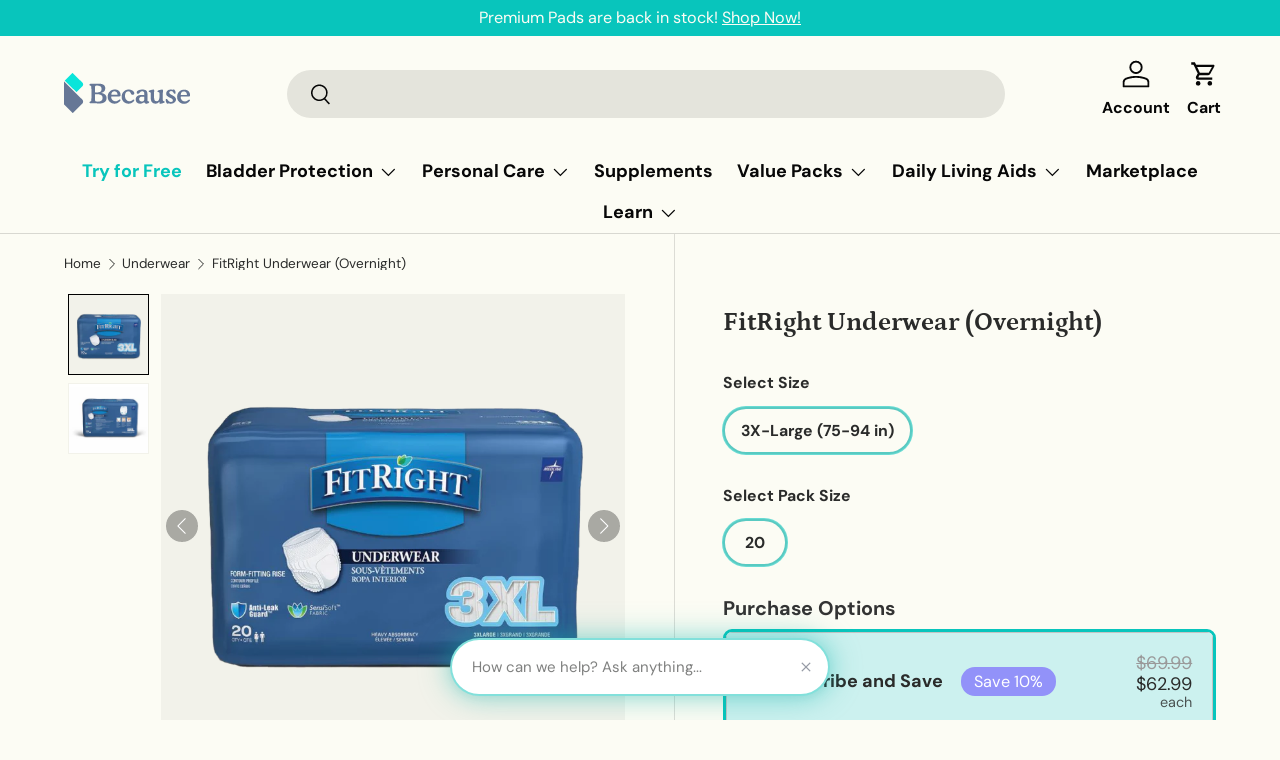

--- FILE ---
content_type: text/html; charset=utf-8
request_url: https://becausemarket.com/products/fitright-underwear-overnight
body_size: 93896
content:
<!doctype html>
<html class="no-js" lang="en" dir="ltr">
  <head>
    
    
    
    
    
    
      
      
    
  
<meta charset="utf-8">
<meta name="viewport" content="width=device-width,initial-scale=1">
<title>Incontinence Underwear Size 3XL - Overnight Absorbency | Because Market</title><link rel="canonical" href="https://becausemarket.com/products/fitright-underwear-overnight"><link rel="icon" href="//becausemarket.com/cdn/shop/files/favicon-1-01_1_8952bce9-2ba9-49ad-a958-e6729c53541d.svg?crop=center&height=48&v=1710968072&width=48" type="image/svg+xml">
  <link rel="apple-touch-icon" href="//becausemarket.com/cdn/shop/files/favicon-1-01_1_8952bce9-2ba9-49ad-a958-e6729c53541d.svg?crop=center&height=180&v=1710968072&width=180"><meta name="description" content="Body contoured design for waist sizes 75-94 inches Made with Sensisoft fabric Features a inner absorbent layer that wicks moisture away from the skin Waterproof backsheet for added protection More Info FitRight Protective Underwear looks and fits like regular underwear. Designed with the customer in mind, these underwe"><meta property="og:site_name" content="Because">
<meta property="og:url" content="https://becausemarket.com/products/fitright-underwear-overnight">
<meta property="og:title" content="Incontinence Underwear Size 3XL - Overnight Absorbency | Because Market">
<meta property="og:type" content="product">
<meta property="og:description" content="Body contoured design for waist sizes 75-94 inches Made with Sensisoft fabric Features a inner absorbent layer that wicks moisture away from the skin Waterproof backsheet for added protection More Info FitRight Protective Underwear looks and fits like regular underwear. Designed with the customer in mind, these underwe"><meta property="og:image" content="http://becausemarket.com/cdn/shop/products/FitRight_e64d51c1-8b1a-43bd-a8da-012b41d49ffd_1.png?crop=center&height=1200&v=1762461096&width=1200">
  <meta property="og:image:secure_url" content="https://becausemarket.com/cdn/shop/products/FitRight_e64d51c1-8b1a-43bd-a8da-012b41d49ffd_1.png?crop=center&height=1200&v=1762461096&width=1200">
  <meta property="og:image:width" content="1224">
  <meta property="og:image:height" content="1224"><meta
    property="og:price:amount"
    content="69.99"
  >
  <meta property="og:price:currency" content="USD"><meta name="twitter:card" content="summary_large_image">
<meta name="twitter:title" content="Incontinence Underwear Size 3XL - Overnight Absorbency | Because Market">
<meta name="twitter:description" content="Body contoured design for waist sizes 75-94 inches Made with Sensisoft fabric Features a inner absorbent layer that wicks moisture away from the skin Waterproof backsheet for added protection More Info FitRight Protective Underwear looks and fits like regular underwear. Designed with the customer in mind, these underwe">

  
    <meta
      http-equiv="Content-Security-Policy"
      content="default-src 'self'; child-src 'self' https://* https://public-static.becausemarket.com https://becausemarket.com; worker-src 'self' blob:; connect-src https://* wss://*.becausedev.com wss://*.becausemarket.com https://api.us-1.gladly.chat wss://ws.us-1.gladly.chat https://chat-assets.cdn.gladly.com https://chat-sdk.cdn.gladly.com; img-src https://* 'unsafe-inline' https://chat-assets.cdn.gladly.com; media-src https://* https://chat-sdk.cdn.gladly.com; script-src  https://* 'unsafe-eval' 'unsafe-inline' https://chat-sdk.cdn.gladly.com; style-src 'unsafe-inline' https://* https://chat-sdk.cdn.gladly.com; font-src 'self' data: https://* 'unsafe-inline';"
    >
  


<!-- Google Tag Manager -->
    <script>
      (function (w, d, s, l, i) {
        w[l] = w[l] || [];
        w[l].push({ 'gtm.start': new Date().getTime(), event: 'gtm.js' });
        var f = d.getElementsByTagName(s)[0],
          j = d.createElement(s),
          dl = l != 'dataLayer' ? '&l=' + l : '';
        j.async = true;
        j.src = 'https://www.googletagmanager.com/gtm.js?id=' + i + dl;
        f.parentNode.insertBefore(j, f);
      })(window, document, 'script', 'dataLayer', 'GTM-MFVKGQH');
    </script>
    <!-- End Google Tag Manager --><style data-shopify>
@font-face {
  font-family: "DM Sans";
  font-weight: 400;
  font-style: normal;
  font-display: swap;
  src: url("//becausemarket.com/cdn/fonts/dm_sans/dmsans_n4.ec80bd4dd7e1a334c969c265873491ae56018d72.woff2") format("woff2"),
       url("//becausemarket.com/cdn/fonts/dm_sans/dmsans_n4.87bdd914d8a61247b911147ae68e754d695c58a6.woff") format("woff");
}
@font-face {
  font-family: "DM Sans";
  font-weight: 700;
  font-style: normal;
  font-display: swap;
  src: url("//becausemarket.com/cdn/fonts/dm_sans/dmsans_n7.97e21d81502002291ea1de8aefb79170c6946ce5.woff2") format("woff2"),
       url("//becausemarket.com/cdn/fonts/dm_sans/dmsans_n7.af5c214f5116410ca1d53a2090665620e78e2e1b.woff") format("woff");
}
@font-face {
  font-family: "DM Sans";
  font-weight: 400;
  font-style: italic;
  font-display: swap;
  src: url("//becausemarket.com/cdn/fonts/dm_sans/dmsans_i4.b8fe05e69ee95d5a53155c346957d8cbf5081c1a.woff2") format("woff2"),
       url("//becausemarket.com/cdn/fonts/dm_sans/dmsans_i4.403fe28ee2ea63e142575c0aa47684d65f8c23a0.woff") format("woff");
}
@font-face {
  font-family: "DM Sans";
  font-weight: 700;
  font-style: italic;
  font-display: swap;
  src: url("//becausemarket.com/cdn/fonts/dm_sans/dmsans_i7.52b57f7d7342eb7255084623d98ab83fd96e7f9b.woff2") format("woff2"),
       url("//becausemarket.com/cdn/fonts/dm_sans/dmsans_i7.d5e14ef18a1d4a8ce78a4187580b4eb1759c2eda.woff") format("woff");
}
@font-face {
  font-family: Petrona;
  font-weight: 700;
  font-style: normal;
  font-display: swap;
  src: url("//becausemarket.com/cdn/fonts/petrona/petrona_n7.8f0b6938e4c6f57dca1d71c2d799a3a6be96af37.woff2") format("woff2"),
       url("//becausemarket.com/cdn/fonts/petrona/petrona_n7.9d88fb3c3e708e09dfffac76539bc871aceddbeb.woff") format("woff");
}
@font-face {
  font-family: "DM Sans";
  font-weight: 700;
  font-style: normal;
  font-display: swap;
  src: url("//becausemarket.com/cdn/fonts/dm_sans/dmsans_n7.97e21d81502002291ea1de8aefb79170c6946ce5.woff2") format("woff2"),
       url("//becausemarket.com/cdn/fonts/dm_sans/dmsans_n7.af5c214f5116410ca1d53a2090665620e78e2e1b.woff") format("woff");
}
:root {
        --bg-color: 252 252 244 / 1.0;
        --bg-color-og: 252 252 244 / 1.0;
        --heading-color: 42 43 42;
        --text-color: 42 43 42;
        --text-color-og: 42 43 42;
        --variant-border-color: 8 197 188;
        --scrollbar-color: 42 43 42;
        --link-color: 42 43 42;
        --link-color-og: 42 43 42;
        --star-color: 255 159 28;--swatch-border-color-default: 210 210 204;
          --swatch-border-color-active: 147 148 143;
          --swatch-card-size: 24px;
          --swatch-variant-picker-size: 64px;--color-scheme-1-bg: 191 218 237 / 1.0;
        --color-scheme-1-grad: ;
        --color-scheme-1-heading: 42 43 42;
        --color-scheme-1-text: 42 43 42;
        --color-scheme-1-btn-bg: 42 43 42;
        --color-scheme-1-btn-text: 255 255 255;
        --color-scheme-1-btn-bg-hover: 82 83 82;--color-scheme-2-bg: 204 241 239 / 1.0;
        --color-scheme-2-grad: ;
        --color-scheme-2-heading: 51 51 51;
        --color-scheme-2-text: 51 51 51;
        --color-scheme-2-btn-bg: 8 197 188;
        --color-scheme-2-btn-text: 51 51 51;
        --color-scheme-2-btn-bg-hover: 15 189 181;--color-scheme-3-bg: 219 219 255 / 1.0;
        --color-scheme-3-grad: ;
        --color-scheme-3-heading: 51 51 51;
        --color-scheme-3-text: 51 51 51;
        --color-scheme-3-btn-bg: 42 43 42;
        --color-scheme-3-btn-text: 255 255 255;
        --color-scheme-3-btn-bg-hover: 82 83 82;

        --drawer-bg-color: 204 241 239 / 1.0;
        --drawer-text-color: 42 43 42;

        --panel-bg-color: 252 252 244 / 1.0;
        --panel-heading-color: 42 43 42;
        --panel-text-color: 42 43 42;

        --in-stock-text-color: 44 126 63;
        --low-stock-text-color: 210 134 26;
        --very-low-stock-text-color: 180 12 28;
        --no-stock-text-color: 119 119 119;
        --no-stock-backordered-text-color: 119 119 119;

        --error-bg-color: 252 237 238;
        --error-text-color: 180 12 28;
        --success-bg-color: 232 246 234;
        --success-text-color: 44 126 63;
        --info-bg-color: 228 237 250;
        --info-text-color: 26 102 210;

        --heading-font-family: Petrona, serif;
        --heading-font-style: normal;
        --heading-font-weight: 700;
        --heading-scale-start: 4;

        --navigation-font-family: "DM Sans", sans-serif;
        --navigation-font-style: normal;
        --navigation-font-weight: 700;--heading-text-transform: none;
--subheading-text-transform: none;
        --body-font-family: "DM Sans", sans-serif;
        --body-font-style: normal;
        --body-font-weight: 400;
        --body-font-size: 18;

        --section-gap: 48;
        --heading-gap: calc(8 * var(--space-unit));--grid-column-gap: 20px;--btn-bg-color: 42 43 42;
        --btn-bg-hover-color: 82 82 80;
        --btn-text-color: 252 252 244;
        --btn-bg-color-og: 42 43 42;
        --btn-text-color-og: 252 252 244;
        --btn-alt-bg-color: 252 252 244;
        --btn-alt-bg-alpha: 1.0;
        --btn-alt-text-color: 42 43 42;
        --btn-border-width: 2px;
        --btn-padding-y: 12px;

        
        --btn-border-radius: 28px;
        

        --btn-lg-border-radius: 50%;
        --btn-icon-border-radius: 50%;
        --input-with-btn-inner-radius: var(--btn-border-radius);

        --input-bg-color: 252 252 244 / 1.0;
        --input-text-color: 42 43 42;
        --input-border-width: 2px;
        --input-border-radius: 26px;
        --textarea-border-radius: 12px;
        --input-border-radius: 28px;
        --input-lg-border-radius: 34px;
        --input-bg-color-diff-3: #f9f9e8;
        --input-bg-color-diff-6: #f5f5dc;

        --modal-border-radius: 16px;
        --modal-overlay-color: 0 0 0;
        --modal-overlay-opacity: 0.4;
        --drawer-border-radius: 16px;
        --overlay-border-radius: 0px;--custom-label-bg-color: 219 219 255;
        --custom-label-text-color: 42 43 42;--bundle-save-label-bg-color: 8 197 188;
        --bundle-save-label-text-color: 255 255 255;--sale-label-bg-color: 255 176 176;
        --sale-label-text-color: 51 51 51;--sold-out-label-bg-color: 42 43 42;
        --sold-out-label-text-color: 255 255 255;--new-label-bg-color: 219 219 255;
        --new-label-text-color: 51 51 51;--preorder-label-bg-color: 0 166 237;
        --preorder-label-text-color: 255 255 255;

        --page-width: 1260px;
        --gutter-sm: 20px;
        --gutter-md: 32px;
        --gutter-lg: 64px;

        --payment-terms-bg-color: #fcfcf4;

        --coll-card-bg-color: #f2f2ea;
        --coll-card-border-color: #f2f2f2;--card-bg-color: #f2f2ea;
        --card-text-color: 38 38 43;
        --card-border-color: #f2f2f2;
          
            --aos-animate-duration: 0.6s;
          

          
            --aos-min-width: 0px;
          
        

        --reading-width: 48em;
      }

      @media (max-width: 769px) {
        :root {
          --reading-width: 36em;
        }
      }</style>

    <link rel="stylesheet" href="//becausemarket.com/cdn/shop/t/21/assets/main.css?v=50128385071292325751738605237">
    <link rel="stylesheet" href="//becausemarket.com/cdn/shop/t/21/assets/custom.css?v=147157924085624873721743006797">
    <link rel="stylesheet" href="//becausemarket.com/cdn/shop/t/21/assets/rebuy-widget-210906.css?v=121589354945794188741747259003">
    <link rel="stylesheet" href="//becausemarket.com/cdn/shop/t/21/assets/rebuy-widget-212370.css?v=84963834812461440431747259003">
    <link rel="stylesheet" href="//becausemarket.com/cdn/shop/t/21/assets/loop-bundles.css?v=30941070090022798231753282910">
    <link href="https://cdn.jsdelivr.net/npm/@n8n/chat/dist/style.css" rel="stylesheet" />
    <script src="//becausemarket.com/cdn/shop/t/21/assets/main.js?v=36813211079848554831747256301" defer="defer"></script>

    <script>
      window.onload = function () {
        getUTMParams();
      };
    </script><link
        rel="preload"
        href="//becausemarket.com/cdn/fonts/dm_sans/dmsans_n4.ec80bd4dd7e1a334c969c265873491ae56018d72.woff2"
        as="font"
        type="font/woff2"
        crossorigin
        fetchpriority="high"
      ><link
        rel="preload"
        href="//becausemarket.com/cdn/fonts/petrona/petrona_n7.8f0b6938e4c6f57dca1d71c2d799a3a6be96af37.woff2"
        as="font"
        type="font/woff2"
        crossorigin
        fetchpriority="high"
      ><link rel="stylesheet" href="//becausemarket.com/cdn/shop/t/21/assets/swatches.css?v=4486110818217272111726532122" media="print" onload="this.media='all'">
      <noscript><link rel="stylesheet" href="//becausemarket.com/cdn/shop/t/21/assets/swatches.css?v=4486110818217272111726532122"></noscript><script>window.performance && window.performance.mark && window.performance.mark('shopify.content_for_header.start');</script><meta id="shopify-digital-wallet" name="shopify-digital-wallet" content="/61841768621/digital_wallets/dialog">
<meta name="shopify-checkout-api-token" content="ee691bcfc03136d77d3b45e0083d5d32">
<meta id="in-context-paypal-metadata" data-shop-id="61841768621" data-venmo-supported="true" data-environment="production" data-locale="en_US" data-paypal-v4="true" data-currency="USD">
<link rel="alternate" type="application/json+oembed" href="https://becausemarket.com/products/fitright-underwear-overnight.oembed">
<script async="async" src="/checkouts/internal/preloads.js?locale=en-US"></script>
<link rel="preconnect" href="https://shop.app" crossorigin="anonymous">
<script async="async" src="https://shop.app/checkouts/internal/preloads.js?locale=en-US&shop_id=61841768621" crossorigin="anonymous"></script>
<script id="apple-pay-shop-capabilities" type="application/json">{"shopId":61841768621,"countryCode":"US","currencyCode":"USD","merchantCapabilities":["supports3DS"],"merchantId":"gid:\/\/shopify\/Shop\/61841768621","merchantName":"Because","requiredBillingContactFields":["postalAddress","email"],"requiredShippingContactFields":["postalAddress","email"],"shippingType":"shipping","supportedNetworks":["visa","masterCard","amex","discover","elo","jcb"],"total":{"type":"pending","label":"Because","amount":"1.00"},"shopifyPaymentsEnabled":true,"supportsSubscriptions":true}</script>
<script id="shopify-features" type="application/json">{"accessToken":"ee691bcfc03136d77d3b45e0083d5d32","betas":["rich-media-storefront-analytics"],"domain":"becausemarket.com","predictiveSearch":true,"shopId":61841768621,"locale":"en"}</script>
<script>var Shopify = Shopify || {};
Shopify.shop = "becausemarket-prod.myshopify.com";
Shopify.locale = "en";
Shopify.currency = {"active":"USD","rate":"1.0"};
Shopify.country = "US";
Shopify.theme = {"name":"BCM - Production","id":135607124141,"schema_name":"Enterprise","schema_version":"1.4.0","theme_store_id":null,"role":"main"};
Shopify.theme.handle = "null";
Shopify.theme.style = {"id":null,"handle":null};
Shopify.cdnHost = "becausemarket.com/cdn";
Shopify.routes = Shopify.routes || {};
Shopify.routes.root = "/";</script>
<script type="module">!function(o){(o.Shopify=o.Shopify||{}).modules=!0}(window);</script>
<script>!function(o){function n(){var o=[];function n(){o.push(Array.prototype.slice.apply(arguments))}return n.q=o,n}var t=o.Shopify=o.Shopify||{};t.loadFeatures=n(),t.autoloadFeatures=n()}(window);</script>
<script>
  window.ShopifyPay = window.ShopifyPay || {};
  window.ShopifyPay.apiHost = "shop.app\/pay";
  window.ShopifyPay.redirectState = null;
</script>
<script id="shop-js-analytics" type="application/json">{"pageType":"product"}</script>
<script defer="defer" async type="module" src="//becausemarket.com/cdn/shopifycloud/shop-js/modules/v2/client.init-shop-cart-sync_BdyHc3Nr.en.esm.js"></script>
<script defer="defer" async type="module" src="//becausemarket.com/cdn/shopifycloud/shop-js/modules/v2/chunk.common_Daul8nwZ.esm.js"></script>
<script type="module">
  await import("//becausemarket.com/cdn/shopifycloud/shop-js/modules/v2/client.init-shop-cart-sync_BdyHc3Nr.en.esm.js");
await import("//becausemarket.com/cdn/shopifycloud/shop-js/modules/v2/chunk.common_Daul8nwZ.esm.js");

  window.Shopify.SignInWithShop?.initShopCartSync?.({"fedCMEnabled":true,"windoidEnabled":true});

</script>
<script>
  window.Shopify = window.Shopify || {};
  if (!window.Shopify.featureAssets) window.Shopify.featureAssets = {};
  window.Shopify.featureAssets['shop-js'] = {"shop-cart-sync":["modules/v2/client.shop-cart-sync_QYOiDySF.en.esm.js","modules/v2/chunk.common_Daul8nwZ.esm.js"],"init-fed-cm":["modules/v2/client.init-fed-cm_DchLp9rc.en.esm.js","modules/v2/chunk.common_Daul8nwZ.esm.js"],"shop-button":["modules/v2/client.shop-button_OV7bAJc5.en.esm.js","modules/v2/chunk.common_Daul8nwZ.esm.js"],"init-windoid":["modules/v2/client.init-windoid_DwxFKQ8e.en.esm.js","modules/v2/chunk.common_Daul8nwZ.esm.js"],"shop-cash-offers":["modules/v2/client.shop-cash-offers_DWtL6Bq3.en.esm.js","modules/v2/chunk.common_Daul8nwZ.esm.js","modules/v2/chunk.modal_CQq8HTM6.esm.js"],"shop-toast-manager":["modules/v2/client.shop-toast-manager_CX9r1SjA.en.esm.js","modules/v2/chunk.common_Daul8nwZ.esm.js"],"init-shop-email-lookup-coordinator":["modules/v2/client.init-shop-email-lookup-coordinator_UhKnw74l.en.esm.js","modules/v2/chunk.common_Daul8nwZ.esm.js"],"pay-button":["modules/v2/client.pay-button_DzxNnLDY.en.esm.js","modules/v2/chunk.common_Daul8nwZ.esm.js"],"avatar":["modules/v2/client.avatar_BTnouDA3.en.esm.js"],"init-shop-cart-sync":["modules/v2/client.init-shop-cart-sync_BdyHc3Nr.en.esm.js","modules/v2/chunk.common_Daul8nwZ.esm.js"],"shop-login-button":["modules/v2/client.shop-login-button_D8B466_1.en.esm.js","modules/v2/chunk.common_Daul8nwZ.esm.js","modules/v2/chunk.modal_CQq8HTM6.esm.js"],"init-customer-accounts-sign-up":["modules/v2/client.init-customer-accounts-sign-up_C8fpPm4i.en.esm.js","modules/v2/client.shop-login-button_D8B466_1.en.esm.js","modules/v2/chunk.common_Daul8nwZ.esm.js","modules/v2/chunk.modal_CQq8HTM6.esm.js"],"init-shop-for-new-customer-accounts":["modules/v2/client.init-shop-for-new-customer-accounts_CVTO0Ztu.en.esm.js","modules/v2/client.shop-login-button_D8B466_1.en.esm.js","modules/v2/chunk.common_Daul8nwZ.esm.js","modules/v2/chunk.modal_CQq8HTM6.esm.js"],"init-customer-accounts":["modules/v2/client.init-customer-accounts_dRgKMfrE.en.esm.js","modules/v2/client.shop-login-button_D8B466_1.en.esm.js","modules/v2/chunk.common_Daul8nwZ.esm.js","modules/v2/chunk.modal_CQq8HTM6.esm.js"],"shop-follow-button":["modules/v2/client.shop-follow-button_CkZpjEct.en.esm.js","modules/v2/chunk.common_Daul8nwZ.esm.js","modules/v2/chunk.modal_CQq8HTM6.esm.js"],"lead-capture":["modules/v2/client.lead-capture_BntHBhfp.en.esm.js","modules/v2/chunk.common_Daul8nwZ.esm.js","modules/v2/chunk.modal_CQq8HTM6.esm.js"],"checkout-modal":["modules/v2/client.checkout-modal_CfxcYbTm.en.esm.js","modules/v2/chunk.common_Daul8nwZ.esm.js","modules/v2/chunk.modal_CQq8HTM6.esm.js"],"shop-login":["modules/v2/client.shop-login_Da4GZ2H6.en.esm.js","modules/v2/chunk.common_Daul8nwZ.esm.js","modules/v2/chunk.modal_CQq8HTM6.esm.js"],"payment-terms":["modules/v2/client.payment-terms_MV4M3zvL.en.esm.js","modules/v2/chunk.common_Daul8nwZ.esm.js","modules/v2/chunk.modal_CQq8HTM6.esm.js"]};
</script>
<script>(function() {
  var isLoaded = false;
  function asyncLoad() {
    if (isLoaded) return;
    isLoaded = true;
    var urls = ["https:\/\/d217z8zw4dqir.cloudfront.net\/script_tags\/loop_snippets?shop=becausemarket-prod.myshopify.com","\/\/cdn.shopify.com\/proxy\/81fbe8ddcb47a2aeade41d27c214c9d678ec61aefe38e393faa8ddbd0d30541a\/s3-us-west-2.amazonaws.com\/jsstore\/a\/K97H1Y3N\/reids.js?shop=becausemarket-prod.myshopify.com\u0026sp-cache-control=cHVibGljLCBtYXgtYWdlPTkwMA","\/\/cdn.shopify.com\/proxy\/ddac1002481f46ee8a09581850c56abec07ce2dd6341fe3185851e703440ff6e\/app.retention.com\/shopify\/shopify_app_add_to_cart_script.js?shop=becausemarket-prod.myshopify.com\u0026sp-cache-control=cHVibGljLCBtYXgtYWdlPTkwMA","https:\/\/services.nofraud.com\/js\/device.js?shop=becausemarket-prod.myshopify.com","https:\/\/d26ky332zktp97.cloudfront.net\/shops\/696a1d6d6d6ac1455f3c5312\/colibrius-m.js?shop=becausemarket-prod.myshopify.com"];
    for (var i = 0; i < urls.length; i++) {
      var s = document.createElement('script');
      s.type = 'text/javascript';
      s.async = true;
      s.src = urls[i];
      var x = document.getElementsByTagName('script')[0];
      x.parentNode.insertBefore(s, x);
    }
  };
  if(window.attachEvent) {
    window.attachEvent('onload', asyncLoad);
  } else {
    window.addEventListener('load', asyncLoad, false);
  }
})();</script>
<script id="__st">var __st={"a":61841768621,"offset":-28800,"reqid":"0762d216-585c-4f8f-9973-56b55f7fa50a-1768987368","pageurl":"becausemarket.com\/products\/fitright-underwear-overnight","u":"b1e5316aa6a1","p":"product","rtyp":"product","rid":7255360733357};</script>
<script>window.ShopifyPaypalV4VisibilityTracking = true;</script>
<script id="captcha-bootstrap">!function(){'use strict';const t='contact',e='account',n='new_comment',o=[[t,t],['blogs',n],['comments',n],[t,'customer']],c=[[e,'customer_login'],[e,'guest_login'],[e,'recover_customer_password'],[e,'create_customer']],r=t=>t.map((([t,e])=>`form[action*='/${t}']:not([data-nocaptcha='true']) input[name='form_type'][value='${e}']`)).join(','),a=t=>()=>t?[...document.querySelectorAll(t)].map((t=>t.form)):[];function s(){const t=[...o],e=r(t);return a(e)}const i='password',u='form_key',d=['recaptcha-v3-token','g-recaptcha-response','h-captcha-response',i],f=()=>{try{return window.sessionStorage}catch{return}},m='__shopify_v',_=t=>t.elements[u];function p(t,e,n=!1){try{const o=window.sessionStorage,c=JSON.parse(o.getItem(e)),{data:r}=function(t){const{data:e,action:n}=t;return t[m]||n?{data:e,action:n}:{data:t,action:n}}(c);for(const[e,n]of Object.entries(r))t.elements[e]&&(t.elements[e].value=n);n&&o.removeItem(e)}catch(o){console.error('form repopulation failed',{error:o})}}const l='form_type',E='cptcha';function T(t){t.dataset[E]=!0}const w=window,h=w.document,L='Shopify',v='ce_forms',y='captcha';let A=!1;((t,e)=>{const n=(g='f06e6c50-85a8-45c8-87d0-21a2b65856fe',I='https://cdn.shopify.com/shopifycloud/storefront-forms-hcaptcha/ce_storefront_forms_captcha_hcaptcha.v1.5.2.iife.js',D={infoText:'Protected by hCaptcha',privacyText:'Privacy',termsText:'Terms'},(t,e,n)=>{const o=w[L][v],c=o.bindForm;if(c)return c(t,g,e,D).then(n);var r;o.q.push([[t,g,e,D],n]),r=I,A||(h.body.append(Object.assign(h.createElement('script'),{id:'captcha-provider',async:!0,src:r})),A=!0)});var g,I,D;w[L]=w[L]||{},w[L][v]=w[L][v]||{},w[L][v].q=[],w[L][y]=w[L][y]||{},w[L][y].protect=function(t,e){n(t,void 0,e),T(t)},Object.freeze(w[L][y]),function(t,e,n,w,h,L){const[v,y,A,g]=function(t,e,n){const i=e?o:[],u=t?c:[],d=[...i,...u],f=r(d),m=r(i),_=r(d.filter((([t,e])=>n.includes(e))));return[a(f),a(m),a(_),s()]}(w,h,L),I=t=>{const e=t.target;return e instanceof HTMLFormElement?e:e&&e.form},D=t=>v().includes(t);t.addEventListener('submit',(t=>{const e=I(t);if(!e)return;const n=D(e)&&!e.dataset.hcaptchaBound&&!e.dataset.recaptchaBound,o=_(e),c=g().includes(e)&&(!o||!o.value);(n||c)&&t.preventDefault(),c&&!n&&(function(t){try{if(!f())return;!function(t){const e=f();if(!e)return;const n=_(t);if(!n)return;const o=n.value;o&&e.removeItem(o)}(t);const e=Array.from(Array(32),(()=>Math.random().toString(36)[2])).join('');!function(t,e){_(t)||t.append(Object.assign(document.createElement('input'),{type:'hidden',name:u})),t.elements[u].value=e}(t,e),function(t,e){const n=f();if(!n)return;const o=[...t.querySelectorAll(`input[type='${i}']`)].map((({name:t})=>t)),c=[...d,...o],r={};for(const[a,s]of new FormData(t).entries())c.includes(a)||(r[a]=s);n.setItem(e,JSON.stringify({[m]:1,action:t.action,data:r}))}(t,e)}catch(e){console.error('failed to persist form',e)}}(e),e.submit())}));const S=(t,e)=>{t&&!t.dataset[E]&&(n(t,e.some((e=>e===t))),T(t))};for(const o of['focusin','change'])t.addEventListener(o,(t=>{const e=I(t);D(e)&&S(e,y())}));const B=e.get('form_key'),M=e.get(l),P=B&&M;t.addEventListener('DOMContentLoaded',(()=>{const t=y();if(P)for(const e of t)e.elements[l].value===M&&p(e,B);[...new Set([...A(),...v().filter((t=>'true'===t.dataset.shopifyCaptcha))])].forEach((e=>S(e,t)))}))}(h,new URLSearchParams(w.location.search),n,t,e,['guest_login'])})(!0,!0)}();</script>
<script integrity="sha256-4kQ18oKyAcykRKYeNunJcIwy7WH5gtpwJnB7kiuLZ1E=" data-source-attribution="shopify.loadfeatures" defer="defer" src="//becausemarket.com/cdn/shopifycloud/storefront/assets/storefront/load_feature-a0a9edcb.js" crossorigin="anonymous"></script>
<script crossorigin="anonymous" defer="defer" src="//becausemarket.com/cdn/shopifycloud/storefront/assets/shopify_pay/storefront-65b4c6d7.js?v=20250812"></script>
<script data-source-attribution="shopify.dynamic_checkout.dynamic.init">var Shopify=Shopify||{};Shopify.PaymentButton=Shopify.PaymentButton||{isStorefrontPortableWallets:!0,init:function(){window.Shopify.PaymentButton.init=function(){};var t=document.createElement("script");t.src="https://becausemarket.com/cdn/shopifycloud/portable-wallets/latest/portable-wallets.en.js",t.type="module",document.head.appendChild(t)}};
</script>
<script data-source-attribution="shopify.dynamic_checkout.buyer_consent">
  function portableWalletsHideBuyerConsent(e){var t=document.getElementById("shopify-buyer-consent"),n=document.getElementById("shopify-subscription-policy-button");t&&n&&(t.classList.add("hidden"),t.setAttribute("aria-hidden","true"),n.removeEventListener("click",e))}function portableWalletsShowBuyerConsent(e){var t=document.getElementById("shopify-buyer-consent"),n=document.getElementById("shopify-subscription-policy-button");t&&n&&(t.classList.remove("hidden"),t.removeAttribute("aria-hidden"),n.addEventListener("click",e))}window.Shopify?.PaymentButton&&(window.Shopify.PaymentButton.hideBuyerConsent=portableWalletsHideBuyerConsent,window.Shopify.PaymentButton.showBuyerConsent=portableWalletsShowBuyerConsent);
</script>
<script data-source-attribution="shopify.dynamic_checkout.cart.bootstrap">document.addEventListener("DOMContentLoaded",(function(){function t(){return document.querySelector("shopify-accelerated-checkout-cart, shopify-accelerated-checkout")}if(t())Shopify.PaymentButton.init();else{new MutationObserver((function(e,n){t()&&(Shopify.PaymentButton.init(),n.disconnect())})).observe(document.body,{childList:!0,subtree:!0})}}));
</script>
<link id="shopify-accelerated-checkout-styles" rel="stylesheet" media="screen" href="https://becausemarket.com/cdn/shopifycloud/portable-wallets/latest/accelerated-checkout-backwards-compat.css" crossorigin="anonymous">
<style id="shopify-accelerated-checkout-cart">
        #shopify-buyer-consent {
  margin-top: 1em;
  display: inline-block;
  width: 100%;
}

#shopify-buyer-consent.hidden {
  display: none;
}

#shopify-subscription-policy-button {
  background: none;
  border: none;
  padding: 0;
  text-decoration: underline;
  font-size: inherit;
  cursor: pointer;
}

#shopify-subscription-policy-button::before {
  box-shadow: none;
}

      </style>
<script id="sections-script" data-sections="header,footer" defer="defer" src="//becausemarket.com/cdn/shop/t/21/compiled_assets/scripts.js?v=34712"></script>
<script>window.performance && window.performance.mark && window.performance.mark('shopify.content_for_header.end');</script>

      <script src="//becausemarket.com/cdn/shop/t/21/assets/animate-on-scroll.js?v=15249566486942820451708446442" defer="defer"></script>
      <link rel="stylesheet" href="//becausemarket.com/cdn/shop/t/21/assets/animate-on-scroll.css?v=116194678796051782541708446449">
    

    <script>
      document.documentElement.className = document.documentElement.className.replace('no-js', 'js');
    </script><!-- CC Custom Head Start --><!-- CC Custom Head End --><!-- Yotpo Script -->
    <script
      src="https://cdn-widgetsrepository.yotpo.com/v1/loader/qtDmssHwWOnmJ4Rkr1A3kwYhVWX7Xw6dKZQ7J5n4?languageCode=en"
      async
    ></script>
    <!-- End Yotpo Script -->
      <script id="product-data-context" type="application/json">
        {
          "product":{"id":7255360733357,"title":"FitRight Underwear (Overnight)","handle":"fitright-underwear-overnight","description":"\u003cdiv class=\"description\"\u003e\n\u003cul class=\"description-features\"\u003e\n\u003cli\u003eBody contoured design for waist sizes 75-94 inches\u003c\/li\u003e\n\u003cli\u003eMade with Sensisoft fabric\u003c\/li\u003e\n\u003cli\u003eFeatures a inner absorbent layer that wicks moisture away from the skin\u003c\/li\u003e\n\u003cli\u003eWaterproof backsheet for added protection \u003c\/li\u003e\n\u003c\/ul\u003e\n\u003cdiv class=\"accordion-info\"\u003e\n\u003cdiv class=\"entry\"\u003e\n\u003cdiv class=\"entry-title\"\u003eMore Info\u003c\/div\u003e\n\u003cdiv class=\"entry-title\"\u003e\u003c\/div\u003e\n\u003cdiv class=\"entry-text\"\u003e\n\u003cp\u003eFitRight Protective Underwear looks and fits like regular underwear. Designed with the customer in mind, these underwear feature soft and flexible anti leak guards, inner absorbent layer to wick away moisture and a body contoured design for larger waist sizes. Linear embossing technology helps these underwear distribute fluid evenly and a waterproof backsheet helps with added protection. These underwear are 18% larger than the XXL size and are made with a comfortable form fitting rise, accommodating waist sizes 75-94 inches. Available in white in size 3XL.\u003c\/p\u003e\n\u003c\/div\u003e\n\u003c\/div\u003e\n\u003cdiv class=\"entry\"\u003e\n\u003cdiv class=\"entry-title\"\u003eHow To Use\u003c\/div\u003e\n\u003cdiv class=\"entry-text\"\u003e\n\u003cp\u003eUse in place of regular underwear to absorb urine leaks. Slip off or tear sides for easy disposal.\u003c\/p\u003e\n\u003cp\u003eFor added discretion, use with Because Biodegradable Disposable Bags to dispose.\u003c\/p\u003e\n\u003c\/div\u003e\n\u003c\/div\u003e\n\u003cdiv class=\"entry\"\u003e\n\u003cdiv class=\"entry-title\"\u003eShipping \u0026amp; Returns\u003c\/div\u003e\n\u003cdiv class=\"entry-text\"\u003e\n\u003cp\u003eStandard delivery is 7 days on average through FedEx SmartPost. Shorter for metropolitan areas, longer for more rural areas. You will receive a shipping confirmation email with tracking information once your order ships.\u003c\/p\u003e\n\u003cp\u003e\u003cmeta charset=\"utf-8\"\u003e\u003cmeta charset=\"utf-8\"\u003e\u003cspan data-mce-fragment=\"1\"\u003eFor returns or exchanges please reach out toÊ\u003c\/span\u003e\u003ca data-mce-fragment=\"1\" href=\"mailto:help@becausemarket.com\" target=\"_blank\" data-mce-href=\"mailto:help@becausemarket.com\"\u003ehelp@becausemarket.com\u003c\/a\u003e\u003cspan data-mce-fragment=\"1\"\u003e. Returned items are accepted up to 30 days after the shipment arrived. must be in new and unopened condition and you will be responsible for the cost of shipping the items back to us. Refunds will be issued to the original form of payment only, less the handling fee if applicable, within 10 business days after receipt and inspection of the returned product. Returns sent without prior authorization may not be accepted.\u003c\/span\u003e\u003cbr\u003e\u003c\/p\u003e\n\u003c\/div\u003e\n\u003c\/div\u003e\n\u003c\/div\u003e\n\u003c\/div\u003e","published_at":"2022-10-10T16:21:19-07:00","created_at":"2022-10-01T07:02:55-07:00","vendor":"Medline","type":"Underwear","tags":["marketplace"],"price":6999,"price_min":6999,"price_max":6999,"available":true,"price_varies":false,"compare_at_price":null,"compare_at_price_min":0,"compare_at_price_max":0,"compare_at_price_varies":false,"variants":[{"id":41892483924141,"title":"3X-Large (75-94 in) \/ 20","option1":"3X-Large (75-94 in)","option2":"20","option3":null,"sku":"UUFRON6TX020","requires_shipping":true,"taxable":true,"featured_image":null,"available":true,"name":"FitRight Underwear (Overnight) - 3X-Large (75-94 in) \/ 20","public_title":"3X-Large (75-94 in) \/ 20","options":["3X-Large (75-94 in)","20"],"price":6999,"weight":0,"compare_at_price":null,"inventory_management":"shopify","barcode":"","requires_selling_plan":false,"selling_plan_allocations":[{"price_adjustments":[{"position":1,"price":6299}],"price":6299,"compare_at_price":6999,"per_delivery_price":6299,"selling_plan_id":1598685357,"selling_plan_group_id":"ee927328a09554a8ef71a49aaf5a8b8ae4bc3104"},{"price_adjustments":[{"position":1,"price":6299}],"price":6299,"compare_at_price":6999,"per_delivery_price":6299,"selling_plan_id":1663205549,"selling_plan_group_id":"ee927328a09554a8ef71a49aaf5a8b8ae4bc3104"},{"price_adjustments":[{"position":1,"price":6299}],"price":6299,"compare_at_price":6999,"per_delivery_price":6299,"selling_plan_id":1663238317,"selling_plan_group_id":"ee927328a09554a8ef71a49aaf5a8b8ae4bc3104"},{"price_adjustments":[{"position":1,"price":6299}],"price":6299,"compare_at_price":6999,"per_delivery_price":6299,"selling_plan_id":2021294253,"selling_plan_group_id":"6c819509c8de19993a9ff16dd38b8fb2fa1a7ee2"}],"quantity_rule":{"min":1,"max":null,"increment":1}}],"images":["\/\/becausemarket.com\/cdn\/shop\/products\/FitRight_e64d51c1-8b1a-43bd-a8da-012b41d49ffd_1.png?v=1762461096","\/\/becausemarket.com\/cdn\/shop\/products\/FitRightBack.jpg?v=1665179415"],"featured_image":"\/\/becausemarket.com\/cdn\/shop\/products\/FitRight_e64d51c1-8b1a-43bd-a8da-012b41d49ffd_1.png?v=1762461096","options":["Select Size","Select Pack Size"],"media":[{"alt":"FitRight underwear 3xl","id":24695296065709,"position":1,"preview_image":{"aspect_ratio":1.0,"height":1224,"width":1224,"src":"\/\/becausemarket.com\/cdn\/shop\/products\/FitRight_e64d51c1-8b1a-43bd-a8da-012b41d49ffd_1.png?v=1762461096"},"aspect_ratio":1.0,"height":1224,"media_type":"image","src":"\/\/becausemarket.com\/cdn\/shop\/products\/FitRight_e64d51c1-8b1a-43bd-a8da-012b41d49ffd_1.png?v=1762461096","width":1224},{"alt":"Back of Fitright underwear package ","id":24695296098477,"position":2,"preview_image":{"aspect_ratio":1.136,"height":865,"width":983,"src":"\/\/becausemarket.com\/cdn\/shop\/products\/FitRightBack.jpg?v=1665179415"},"aspect_ratio":1.136,"height":865,"media_type":"image","src":"\/\/becausemarket.com\/cdn\/shop\/products\/FitRightBack.jpg?v=1665179415","width":983}],"requires_selling_plan":false,"selling_plan_groups":[{"id":"ee927328a09554a8ef71a49aaf5a8b8ae4bc3104","name":"Subscribe and Save ","options":[{"name":"Frequency","position":1,"values":["Deliver every month","Deliver every 2 months","Deliver every 15 days"]}],"selling_plans":[{"id":1598685357,"name":"Deliver every 1 month","description":"\u003cp\u003e\u003cstrong\u003eSave 10%\u003c\/strong\u003e on all future deliveries. \u003cbr\/\u003eNo commitment - skip, change or cancel anytime\u003c\/p\u003e","options":[{"name":"Frequency","position":1,"value":"Deliver every month"}],"recurring_deliveries":true,"price_adjustments":[{"order_count":null,"position":1,"value_type":"percentage","value":10}],"checkout_charge":{"value_type":"percentage","value":100}},{"id":1663205549,"name":"Deliver every 2 months","description":"\u003cp\u003e\u003cstrong\u003eSave 10%\u003c\/strong\u003e on all future deliveries. \u003cbr\/\u003eNo commitment - skip, change or cancel anytime\u003c\/p\u003e","options":[{"name":"Frequency","position":1,"value":"Deliver every 2 months"}],"recurring_deliveries":true,"price_adjustments":[{"order_count":null,"position":1,"value_type":"percentage","value":10}],"checkout_charge":{"value_type":"percentage","value":100}},{"id":1663238317,"name":"Deliver every 15 days","description":"\u003cp\u003e\u003cstrong\u003eSave 10%\u003c\/strong\u003e on all future deliveries. \u003cbr\/\u003eNo commitment - skip, change or cancel anytime\u003c\/p\u003e","options":[{"name":"Frequency","position":1,"value":"Deliver every 15 days"}],"recurring_deliveries":true,"price_adjustments":[{"order_count":null,"position":1,"value_type":"percentage","value":10}],"checkout_charge":{"value_type":"percentage","value":100}}],"app_id":"5284869"},{"id":"6c819509c8de19993a9ff16dd38b8fb2fa1a7ee2","name":"Subscribe and Save","options":[{"name":"Frequency","position":1,"values":["Deliver every 6 weeks"]}],"selling_plans":[{"id":2021294253,"name":"Deliver every 6 weeks","description":"\u003cp\u003e\u003cstrong\u003eSave 10%\u003c\/strong\u003e on all future deliveries. \u003cbr\/\u003eNo commitment - skip, change or cancel anytime\u003c\/p\u003e","options":[{"name":"Frequency","position":1,"value":"Deliver every 6 weeks"}],"recurring_deliveries":true,"price_adjustments":[{"order_count":null,"position":1,"value_type":"percentage","value":10}],"checkout_charge":{"value_type":"percentage","value":100}}],"app_id":"5284869"}],"content":"\u003cdiv class=\"description\"\u003e\n\u003cul class=\"description-features\"\u003e\n\u003cli\u003eBody contoured design for waist sizes 75-94 inches\u003c\/li\u003e\n\u003cli\u003eMade with Sensisoft fabric\u003c\/li\u003e\n\u003cli\u003eFeatures a inner absorbent layer that wicks moisture away from the skin\u003c\/li\u003e\n\u003cli\u003eWaterproof backsheet for added protection \u003c\/li\u003e\n\u003c\/ul\u003e\n\u003cdiv class=\"accordion-info\"\u003e\n\u003cdiv class=\"entry\"\u003e\n\u003cdiv class=\"entry-title\"\u003eMore Info\u003c\/div\u003e\n\u003cdiv class=\"entry-title\"\u003e\u003c\/div\u003e\n\u003cdiv class=\"entry-text\"\u003e\n\u003cp\u003eFitRight Protective Underwear looks and fits like regular underwear. Designed with the customer in mind, these underwear feature soft and flexible anti leak guards, inner absorbent layer to wick away moisture and a body contoured design for larger waist sizes. Linear embossing technology helps these underwear distribute fluid evenly and a waterproof backsheet helps with added protection. These underwear are 18% larger than the XXL size and are made with a comfortable form fitting rise, accommodating waist sizes 75-94 inches. Available in white in size 3XL.\u003c\/p\u003e\n\u003c\/div\u003e\n\u003c\/div\u003e\n\u003cdiv class=\"entry\"\u003e\n\u003cdiv class=\"entry-title\"\u003eHow To Use\u003c\/div\u003e\n\u003cdiv class=\"entry-text\"\u003e\n\u003cp\u003eUse in place of regular underwear to absorb urine leaks. Slip off or tear sides for easy disposal.\u003c\/p\u003e\n\u003cp\u003eFor added discretion, use with Because Biodegradable Disposable Bags to dispose.\u003c\/p\u003e\n\u003c\/div\u003e\n\u003c\/div\u003e\n\u003cdiv class=\"entry\"\u003e\n\u003cdiv class=\"entry-title\"\u003eShipping \u0026amp; Returns\u003c\/div\u003e\n\u003cdiv class=\"entry-text\"\u003e\n\u003cp\u003eStandard delivery is 7 days on average through FedEx SmartPost. Shorter for metropolitan areas, longer for more rural areas. You will receive a shipping confirmation email with tracking information once your order ships.\u003c\/p\u003e\n\u003cp\u003e\u003cmeta charset=\"utf-8\"\u003e\u003cmeta charset=\"utf-8\"\u003e\u003cspan data-mce-fragment=\"1\"\u003eFor returns or exchanges please reach out toÊ\u003c\/span\u003e\u003ca data-mce-fragment=\"1\" href=\"mailto:help@becausemarket.com\" target=\"_blank\" data-mce-href=\"mailto:help@becausemarket.com\"\u003ehelp@becausemarket.com\u003c\/a\u003e\u003cspan data-mce-fragment=\"1\"\u003e. Returned items are accepted up to 30 days after the shipment arrived. must be in new and unopened condition and you will be responsible for the cost of shipping the items back to us. Refunds will be issued to the original form of payment only, less the handling fee if applicable, within 10 business days after receipt and inspection of the returned product. Returns sent without prior authorization may not be accepted.\u003c\/span\u003e\u003cbr\u003e\u003c\/p\u003e\n\u003c\/div\u003e\n\u003c\/div\u003e\n\u003c\/div\u003e\n\u003c\/div\u003e"},
          "variants": {"41892483924141":{"price":"$69.99\n"
,"packSize":null
              }},
          "breakcache": "v1"
        }
      </script><script
      type="text/javascript"
      id="loop-subscription-script"
      src="//becausemarket.com/cdn/shop/t/21/assets/loop-widget.js?v=42766588962988675551744684517"
      async
    ></script>
    
      <script>
  const productDataAcf = parseInt("", 10) || 0;
  window.customMetafield = window.customMetafield || {};
  window.customMetafield.discount = window.customMetafield.discount || {};
  window.customMetafield.discount['compare-at'] = productDataAcf;
</script>
    

    <script type="text/javascript">
      (function (c, l, a, r, i, t, y) {
        c[a] =
          c[a] ||
          function () {
            (c[a].q = c[a].q || []).push(arguments);
          };
        t = l.createElement(r);
        t.async = 1;
        t.src = 'https://www.clarity.ms/tag/' + i;
        y = l.getElementsByTagName(r)[0];
        y.parentNode.insertBefore(t, y);
      })(window, document, 'clarity', 'script', 'lncjw6n4pb');
    </script>
    <script src="//becausemarket.com/cdn/shop/t/21/assets/product-card-variant-picker.js?v=56762529339983774551741198922" defer="defer"></script>
    <script>
  window.ALBSS = {
    event_key: '036f06f1-de09-48aa-b40e-9ffa9b145c4a'
  };
</script>
<script src="https://res4.applovin.com/p/l/loader.iife.js" async></script>
    <link rel="stylesheet" href="//becausemarket.com/cdn/shop/t/21/assets/product-card-variant-picker.css?v=90727793128549054651741198922">
    
      <script>
  document.addEventListener('DOMContentLoaded', () => {
  
    function updateAddToCartButton() {
      let previousScrollPosition = window.scrollY;
      const addToCartWrapper = document.querySelector('.js-product-form.js-product-form-main');
      const ccHeaderSticky = document.querySelector('.cc-header--sticky');
      const ccHeaderStickyHeight = ccHeaderSticky ? ccHeaderSticky.offsetHeight : 0;
      let addToCartBtn = null;
      if (addToCartWrapper) {
        addToCartBtn = addToCartWrapper.querySelector('.product-info__add-to-cart');
      }
      window.addEventListener('scroll', () => {
        if (window.innerWidth <= 768 && addToCartWrapper && addToCartBtn) {
          const targetRect = addToCartBtn.getBoundingClientRect();
          const mainTargetRect = addToCartWrapper.getBoundingClientRect();
          const currentScrollPosition = window.scrollY;
          const windowHeight = window.innerHeight;
          if ( (currentScrollPosition > previousScrollPosition) && (mainTargetRect.bottom + (windowHeight - (ccHeaderStickyHeight))) <= windowHeight) {
            addToCartBtn.classList.add('fixed');
          }
          if ((currentScrollPosition < previousScrollPosition) && (mainTargetRect.bottom + targetRect.height) > windowHeight) {
            addToCartBtn.classList.remove('fixed');
          }
          previousScrollPosition = currentScrollPosition;
        }
      });

      if (window.innerWidth >= 768 && addToCartBtn) {
        addToCartBtn.classList.remove('fixed');
      }
    }

    let tries = 0;
    function updateGladyChat() {
      const gladlyChat = document.querySelector('#gladlyChat_container');
      if (gladlyChat) {
        gladlyChat.style.cssText = 'bottom: 80px !important';
      } else {
        if (tries > 10) {
          return;
        }
        tries++;
        setTimeout(() => {
          updateGladyChat();
        }, 300);
      }
    }

    // updateGladyChat();
    // updateAddToCartButton();
    // window.addEventListener('resize', updateAddToCartButton);
  });
</script>

<style>
  body #gladlyChat_container {
    bottom: 80px !important;
  }

  @media (max-width: 769px) {
    .product-info__block product-form .js-product-form  .product-info__add-to-cart {
      background: rgba(var(--bg-color));
      padding: var(--gutter);
      position: fixed;
      bottom: 0;
      z-index: 100;
      left: 0;
      width: 100%;
    }
  }
</style>




    
    <script defer="defer">
!function() {
  var i = "analytics";
  var analytics = window[i] = window[i] || [];
  
  if (!analytics.initialize) {
    if (analytics.invoked) {
      window.console && console.error && console.error("Segment snippet included twice.");
    } else {
      analytics.invoked = !0;
      analytics.methods = ["trackSubmit", "trackClick", "trackLink", "trackForm", "pageview", "identify", "reset", "group", "track", "ready", "alias", "debug", "page", "screen", "once", "off", "on", "addSourceMiddleware", "addIntegrationMiddleware", "setAnonymousId", "addDestinationMiddleware", "register"];
      
      analytics.factory = function(e) {
        return function() {
          if (window[i].initialized) return window[i][e].apply(window[i], arguments);
          var n = Array.prototype.slice.call(arguments);
          if (["track", "screen", "alias", "group", "page", "identify"].indexOf(e) > -1) {
            var c = document.querySelector("link[rel='canonical']");
            n.push({
              __t: "bpc",
              c: c && c.getAttribute("href") || void 0,
              p: location.pathname,
              u: location.href,
              s: location.search,
              t: document.title,
              r: document.referrer
            });
          }
          n.unshift(e);
          analytics.push(n);
          return analytics;
        };
      };
      
      for (var n = 0; n < analytics.methods.length; n++) {
        var key = analytics.methods[n];
        analytics[key] = analytics.factory(key);
      }
      
      analytics.load = function(key, n) {
        var t = document.createElement("script");
        t.type = "text/javascript";
        t.async = !0;
        t.setAttribute("data-global-segment-analytics-key", i);
        t.src = "https://cdn.segment.com/analytics.js/v1/" + key + "/analytics.min.js";
        var r = document.getElementsByTagName("script")[0];
        r.parentNode.insertBefore(t, r);
        analytics._loadOptions = n;
      };
      
      analytics._writeKey = "3FZo1byR0mDkvLpj1jgxrvOSWWbvgOZM";
      analytics.SNIPPET_VERSION = "5.2.0";
      analytics.load("3FZo1byR0mDkvLpj1jgxrvOSWWbvgOZM");
    }
  }
}();
</script>
  <!-- BEGIN app block: shopify://apps/littledata-the-data-layer/blocks/LittledataLayer/45a35ed8-a2b2-46c3-84fa-6f58497c5345 -->
    <script type="application/javascript">
      try {
        window.LittledataLayer = {
          ...({"betaTester":false,"productListLinksHaveImages":false,"productListLinksHavePrices":false,"debug":false,"hideBranding":false,"sendNoteAttributes":true,"ecommerce":{"impressions":[]},"version":"v11.0.1","transactionWatcherURL":"https://transactions.littledata.io","referralExclusion":"/(paypal|visa|MasterCard|clicksafe|arcot\\.com|geschuetzteinkaufen|checkout\\.shopify\\.com|checkout\\.rechargeapps\\.com|portal\\.afterpay\\.com|payfort)/","hasCustomPixel":true,"googleAnalytics4":{"disabledRecurring":false,"disabledEvents":[],"doNotTrackReplaceState":false,"productIdentifier":"PRODUCT_ID","uniqueIdentifierForOrders":"orderName","ordersFilteredBySourceName":[],"cookieUpdate":false,"googleSignals":false,"extraLinkerDomains":[],"usePageTypeForListName":false,"attributionBoost":true,"recurringAttributionBoost":false,"measurementId":"G-ENX6N2W43S"},"facebook":{"doNotTrackReplaceState":true,"uniqueIdentifierForOrders":"orderId","productIdentifier":"PRODUCT_ID","disabledEvents":[],"pixelId":"566873383506344","disabledSourceNames":[],"disabledRecurring":false,"respectUserTrackingConsent":false},"klaviyo":{"enabled":true},"googleAds":{"disabledRecurring":false,"disabledEvents":[],"doNotTrackReplaceState":false,"productIdentifier":"PRODUCT_ID","uniqueIdentifierForOrders":"orderName","ordersFilteredBySourceName":[],"conversionTag":"AW-845828236"}}),
          country: "US",
          language: "en",
          market: {
            id: 20985053357,
            handle: "us"
          }
        }
        
      } catch {}

      
      console.log(`%cThis store uses Littledata 🚀 to automate its Google Analytics, Facebook, Google Ads setup and make better, data-driven decisions. Learn more at https://apps.shopify.com/littledata`,'color: #088f87;',);
      
    </script>
    
        <script async type="text/javascript" src="https://cdn.shopify.com/extensions/019bb2bb-5881-79a1-b634-4a2ea7e40320/littledata-shopify-tracker-116/assets/colibrius-g.js"></script>
    
    
        <script async type="text/javascript" src="https://cdn.shopify.com/extensions/019bb2bb-5881-79a1-b634-4a2ea7e40320/littledata-shopify-tracker-116/assets/colibrius-aw.js"></script>
    
    
    
        <script async type="text/javascript" src="https://cdn.shopify.com/extensions/019bb2bb-5881-79a1-b634-4a2ea7e40320/littledata-shopify-tracker-116/assets/colibrius-f.js"></script>
    
    
    
    
        <script async type="text/javascript" src="https://cdn.shopify.com/extensions/019bb2bb-5881-79a1-b634-4a2ea7e40320/littledata-shopify-tracker-116/assets/colibrius-ld.js"></script>
    
    


<!-- END app block --><!-- BEGIN app block: shopify://apps/go-product-page-gallery-zoom/blocks/app-embed/00e2bd89-9dbb-4f36-8a7f-03768835bc78 -->

<script>
  if (typeof __productWizRio !== 'undefined') {
    throw new Error('Rio code has already been instantiated!');
  }
  var __productWizRioProduct = {"id":7255360733357,"title":"FitRight Underwear (Overnight)","handle":"fitright-underwear-overnight","description":"\u003cdiv class=\"description\"\u003e\n\u003cul class=\"description-features\"\u003e\n\u003cli\u003eBody contoured design for waist sizes 75-94 inches\u003c\/li\u003e\n\u003cli\u003eMade with Sensisoft fabric\u003c\/li\u003e\n\u003cli\u003eFeatures a inner absorbent layer that wicks moisture away from the skin\u003c\/li\u003e\n\u003cli\u003eWaterproof backsheet for added protection \u003c\/li\u003e\n\u003c\/ul\u003e\n\u003cdiv class=\"accordion-info\"\u003e\n\u003cdiv class=\"entry\"\u003e\n\u003cdiv class=\"entry-title\"\u003eMore Info\u003c\/div\u003e\n\u003cdiv class=\"entry-title\"\u003e\u003c\/div\u003e\n\u003cdiv class=\"entry-text\"\u003e\n\u003cp\u003eFitRight Protective Underwear looks and fits like regular underwear. Designed with the customer in mind, these underwear feature soft and flexible anti leak guards, inner absorbent layer to wick away moisture and a body contoured design for larger waist sizes. Linear embossing technology helps these underwear distribute fluid evenly and a waterproof backsheet helps with added protection. These underwear are 18% larger than the XXL size and are made with a comfortable form fitting rise, accommodating waist sizes 75-94 inches. Available in white in size 3XL.\u003c\/p\u003e\n\u003c\/div\u003e\n\u003c\/div\u003e\n\u003cdiv class=\"entry\"\u003e\n\u003cdiv class=\"entry-title\"\u003eHow To Use\u003c\/div\u003e\n\u003cdiv class=\"entry-text\"\u003e\n\u003cp\u003eUse in place of regular underwear to absorb urine leaks. Slip off or tear sides for easy disposal.\u003c\/p\u003e\n\u003cp\u003eFor added discretion, use with Because Biodegradable Disposable Bags to dispose.\u003c\/p\u003e\n\u003c\/div\u003e\n\u003c\/div\u003e\n\u003cdiv class=\"entry\"\u003e\n\u003cdiv class=\"entry-title\"\u003eShipping \u0026amp; Returns\u003c\/div\u003e\n\u003cdiv class=\"entry-text\"\u003e\n\u003cp\u003eStandard delivery is 7 days on average through FedEx SmartPost. Shorter for metropolitan areas, longer for more rural areas. You will receive a shipping confirmation email with tracking information once your order ships.\u003c\/p\u003e\n\u003cp\u003e\u003cmeta charset=\"utf-8\"\u003e\u003cmeta charset=\"utf-8\"\u003e\u003cspan data-mce-fragment=\"1\"\u003eFor returns or exchanges please reach out toÊ\u003c\/span\u003e\u003ca data-mce-fragment=\"1\" href=\"mailto:help@becausemarket.com\" target=\"_blank\" data-mce-href=\"mailto:help@becausemarket.com\"\u003ehelp@becausemarket.com\u003c\/a\u003e\u003cspan data-mce-fragment=\"1\"\u003e. Returned items are accepted up to 30 days after the shipment arrived. must be in new and unopened condition and you will be responsible for the cost of shipping the items back to us. Refunds will be issued to the original form of payment only, less the handling fee if applicable, within 10 business days after receipt and inspection of the returned product. Returns sent without prior authorization may not be accepted.\u003c\/span\u003e\u003cbr\u003e\u003c\/p\u003e\n\u003c\/div\u003e\n\u003c\/div\u003e\n\u003c\/div\u003e\n\u003c\/div\u003e","published_at":"2022-10-10T16:21:19-07:00","created_at":"2022-10-01T07:02:55-07:00","vendor":"Medline","type":"Underwear","tags":["marketplace"],"price":6999,"price_min":6999,"price_max":6999,"available":true,"price_varies":false,"compare_at_price":null,"compare_at_price_min":0,"compare_at_price_max":0,"compare_at_price_varies":false,"variants":[{"id":41892483924141,"title":"3X-Large (75-94 in) \/ 20","option1":"3X-Large (75-94 in)","option2":"20","option3":null,"sku":"UUFRON6TX020","requires_shipping":true,"taxable":true,"featured_image":null,"available":true,"name":"FitRight Underwear (Overnight) - 3X-Large (75-94 in) \/ 20","public_title":"3X-Large (75-94 in) \/ 20","options":["3X-Large (75-94 in)","20"],"price":6999,"weight":0,"compare_at_price":null,"inventory_management":"shopify","barcode":"","requires_selling_plan":false,"selling_plan_allocations":[{"price_adjustments":[{"position":1,"price":6299}],"price":6299,"compare_at_price":6999,"per_delivery_price":6299,"selling_plan_id":1598685357,"selling_plan_group_id":"ee927328a09554a8ef71a49aaf5a8b8ae4bc3104"},{"price_adjustments":[{"position":1,"price":6299}],"price":6299,"compare_at_price":6999,"per_delivery_price":6299,"selling_plan_id":1663205549,"selling_plan_group_id":"ee927328a09554a8ef71a49aaf5a8b8ae4bc3104"},{"price_adjustments":[{"position":1,"price":6299}],"price":6299,"compare_at_price":6999,"per_delivery_price":6299,"selling_plan_id":1663238317,"selling_plan_group_id":"ee927328a09554a8ef71a49aaf5a8b8ae4bc3104"},{"price_adjustments":[{"position":1,"price":6299}],"price":6299,"compare_at_price":6999,"per_delivery_price":6299,"selling_plan_id":2021294253,"selling_plan_group_id":"6c819509c8de19993a9ff16dd38b8fb2fa1a7ee2"}],"quantity_rule":{"min":1,"max":null,"increment":1}}],"images":["\/\/becausemarket.com\/cdn\/shop\/products\/FitRight_e64d51c1-8b1a-43bd-a8da-012b41d49ffd_1.png?v=1762461096","\/\/becausemarket.com\/cdn\/shop\/products\/FitRightBack.jpg?v=1665179415"],"featured_image":"\/\/becausemarket.com\/cdn\/shop\/products\/FitRight_e64d51c1-8b1a-43bd-a8da-012b41d49ffd_1.png?v=1762461096","options":["Select Size","Select Pack Size"],"media":[{"alt":"FitRight underwear 3xl","id":24695296065709,"position":1,"preview_image":{"aspect_ratio":1.0,"height":1224,"width":1224,"src":"\/\/becausemarket.com\/cdn\/shop\/products\/FitRight_e64d51c1-8b1a-43bd-a8da-012b41d49ffd_1.png?v=1762461096"},"aspect_ratio":1.0,"height":1224,"media_type":"image","src":"\/\/becausemarket.com\/cdn\/shop\/products\/FitRight_e64d51c1-8b1a-43bd-a8da-012b41d49ffd_1.png?v=1762461096","width":1224},{"alt":"Back of Fitright underwear package ","id":24695296098477,"position":2,"preview_image":{"aspect_ratio":1.136,"height":865,"width":983,"src":"\/\/becausemarket.com\/cdn\/shop\/products\/FitRightBack.jpg?v=1665179415"},"aspect_ratio":1.136,"height":865,"media_type":"image","src":"\/\/becausemarket.com\/cdn\/shop\/products\/FitRightBack.jpg?v=1665179415","width":983}],"requires_selling_plan":false,"selling_plan_groups":[{"id":"ee927328a09554a8ef71a49aaf5a8b8ae4bc3104","name":"Subscribe and Save ","options":[{"name":"Frequency","position":1,"values":["Deliver every month","Deliver every 2 months","Deliver every 15 days"]}],"selling_plans":[{"id":1598685357,"name":"Deliver every 1 month","description":"\u003cp\u003e\u003cstrong\u003eSave 10%\u003c\/strong\u003e on all future deliveries. \u003cbr\/\u003eNo commitment - skip, change or cancel anytime\u003c\/p\u003e","options":[{"name":"Frequency","position":1,"value":"Deliver every month"}],"recurring_deliveries":true,"price_adjustments":[{"order_count":null,"position":1,"value_type":"percentage","value":10}],"checkout_charge":{"value_type":"percentage","value":100}},{"id":1663205549,"name":"Deliver every 2 months","description":"\u003cp\u003e\u003cstrong\u003eSave 10%\u003c\/strong\u003e on all future deliveries. \u003cbr\/\u003eNo commitment - skip, change or cancel anytime\u003c\/p\u003e","options":[{"name":"Frequency","position":1,"value":"Deliver every 2 months"}],"recurring_deliveries":true,"price_adjustments":[{"order_count":null,"position":1,"value_type":"percentage","value":10}],"checkout_charge":{"value_type":"percentage","value":100}},{"id":1663238317,"name":"Deliver every 15 days","description":"\u003cp\u003e\u003cstrong\u003eSave 10%\u003c\/strong\u003e on all future deliveries. \u003cbr\/\u003eNo commitment - skip, change or cancel anytime\u003c\/p\u003e","options":[{"name":"Frequency","position":1,"value":"Deliver every 15 days"}],"recurring_deliveries":true,"price_adjustments":[{"order_count":null,"position":1,"value_type":"percentage","value":10}],"checkout_charge":{"value_type":"percentage","value":100}}],"app_id":"5284869"},{"id":"6c819509c8de19993a9ff16dd38b8fb2fa1a7ee2","name":"Subscribe and Save","options":[{"name":"Frequency","position":1,"values":["Deliver every 6 weeks"]}],"selling_plans":[{"id":2021294253,"name":"Deliver every 6 weeks","description":"\u003cp\u003e\u003cstrong\u003eSave 10%\u003c\/strong\u003e on all future deliveries. \u003cbr\/\u003eNo commitment - skip, change or cancel anytime\u003c\/p\u003e","options":[{"name":"Frequency","position":1,"value":"Deliver every 6 weeks"}],"recurring_deliveries":true,"price_adjustments":[{"order_count":null,"position":1,"value_type":"percentage","value":10}],"checkout_charge":{"value_type":"percentage","value":100}}],"app_id":"5284869"}],"content":"\u003cdiv class=\"description\"\u003e\n\u003cul class=\"description-features\"\u003e\n\u003cli\u003eBody contoured design for waist sizes 75-94 inches\u003c\/li\u003e\n\u003cli\u003eMade with Sensisoft fabric\u003c\/li\u003e\n\u003cli\u003eFeatures a inner absorbent layer that wicks moisture away from the skin\u003c\/li\u003e\n\u003cli\u003eWaterproof backsheet for added protection \u003c\/li\u003e\n\u003c\/ul\u003e\n\u003cdiv class=\"accordion-info\"\u003e\n\u003cdiv class=\"entry\"\u003e\n\u003cdiv class=\"entry-title\"\u003eMore Info\u003c\/div\u003e\n\u003cdiv class=\"entry-title\"\u003e\u003c\/div\u003e\n\u003cdiv class=\"entry-text\"\u003e\n\u003cp\u003eFitRight Protective Underwear looks and fits like regular underwear. Designed with the customer in mind, these underwear feature soft and flexible anti leak guards, inner absorbent layer to wick away moisture and a body contoured design for larger waist sizes. Linear embossing technology helps these underwear distribute fluid evenly and a waterproof backsheet helps with added protection. These underwear are 18% larger than the XXL size and are made with a comfortable form fitting rise, accommodating waist sizes 75-94 inches. Available in white in size 3XL.\u003c\/p\u003e\n\u003c\/div\u003e\n\u003c\/div\u003e\n\u003cdiv class=\"entry\"\u003e\n\u003cdiv class=\"entry-title\"\u003eHow To Use\u003c\/div\u003e\n\u003cdiv class=\"entry-text\"\u003e\n\u003cp\u003eUse in place of regular underwear to absorb urine leaks. Slip off or tear sides for easy disposal.\u003c\/p\u003e\n\u003cp\u003eFor added discretion, use with Because Biodegradable Disposable Bags to dispose.\u003c\/p\u003e\n\u003c\/div\u003e\n\u003c\/div\u003e\n\u003cdiv class=\"entry\"\u003e\n\u003cdiv class=\"entry-title\"\u003eShipping \u0026amp; Returns\u003c\/div\u003e\n\u003cdiv class=\"entry-text\"\u003e\n\u003cp\u003eStandard delivery is 7 days on average through FedEx SmartPost. Shorter for metropolitan areas, longer for more rural areas. You will receive a shipping confirmation email with tracking information once your order ships.\u003c\/p\u003e\n\u003cp\u003e\u003cmeta charset=\"utf-8\"\u003e\u003cmeta charset=\"utf-8\"\u003e\u003cspan data-mce-fragment=\"1\"\u003eFor returns or exchanges please reach out toÊ\u003c\/span\u003e\u003ca data-mce-fragment=\"1\" href=\"mailto:help@becausemarket.com\" target=\"_blank\" data-mce-href=\"mailto:help@becausemarket.com\"\u003ehelp@becausemarket.com\u003c\/a\u003e\u003cspan data-mce-fragment=\"1\"\u003e. Returned items are accepted up to 30 days after the shipment arrived. must be in new and unopened condition and you will be responsible for the cost of shipping the items back to us. Refunds will be issued to the original form of payment only, less the handling fee if applicable, within 10 business days after receipt and inspection of the returned product. Returns sent without prior authorization may not be accepted.\u003c\/span\u003e\u003cbr\u003e\u003c\/p\u003e\n\u003c\/div\u003e\n\u003c\/div\u003e\n\u003c\/div\u003e\n\u003c\/div\u003e"};
  if (typeof __productWizRioProduct === 'object' && __productWizRioProduct !== null) {
    __productWizRioProduct.options = [{"name":"Select Size","position":1,"values":["3X-Large (75-94 in)"]},{"name":"Select Pack Size","position":2,"values":["20"]}];
  }
  
  var __productWizRioGzipDecoder=(()=>{var N=Object.defineProperty;var Ar=Object.getOwnPropertyDescriptor;var Mr=Object.getOwnPropertyNames;var Sr=Object.prototype.hasOwnProperty;var Ur=(r,n)=>{for(var t in n)N(r,t,{get:n[t],enumerable:!0})},Fr=(r,n,t,e)=>{if(n&&typeof n=="object"||typeof n=="function")for(let i of Mr(n))!Sr.call(r,i)&&i!==t&&N(r,i,{get:()=>n[i],enumerable:!(e=Ar(n,i))||e.enumerable});return r};var Cr=r=>Fr(N({},"__esModule",{value:!0}),r);var Jr={};Ur(Jr,{U8fromBase64:()=>pr,decodeGzippedJson:()=>gr});var f=Uint8Array,S=Uint16Array,Dr=Int32Array,ir=new f([0,0,0,0,0,0,0,0,1,1,1,1,2,2,2,2,3,3,3,3,4,4,4,4,5,5,5,5,0,0,0,0]),ar=new f([0,0,0,0,1,1,2,2,3,3,4,4,5,5,6,6,7,7,8,8,9,9,10,10,11,11,12,12,13,13,0,0]),Tr=new f([16,17,18,0,8,7,9,6,10,5,11,4,12,3,13,2,14,1,15]),or=function(r,n){for(var t=new S(31),e=0;e<31;++e)t[e]=n+=1<<r[e-1];for(var i=new Dr(t[30]),e=1;e<30;++e)for(var l=t[e];l<t[e+1];++l)i[l]=l-t[e]<<5|e;return{b:t,r:i}},sr=or(ir,2),fr=sr.b,Ir=sr.r;fr[28]=258,Ir[258]=28;var hr=or(ar,0),Zr=hr.b,jr=hr.r,k=new S(32768);for(o=0;o<32768;++o)g=(o&43690)>>1|(o&21845)<<1,g=(g&52428)>>2|(g&13107)<<2,g=(g&61680)>>4|(g&3855)<<4,k[o]=((g&65280)>>8|(g&255)<<8)>>1;var g,o,I=function(r,n,t){for(var e=r.length,i=0,l=new S(n);i<e;++i)r[i]&&++l[r[i]-1];var y=new S(n);for(i=1;i<n;++i)y[i]=y[i-1]+l[i-1]<<1;var p;if(t){p=new S(1<<n);var z=15-n;for(i=0;i<e;++i)if(r[i])for(var U=i<<4|r[i],w=n-r[i],a=y[r[i]-1]++<<w,s=a|(1<<w)-1;a<=s;++a)p[k[a]>>z]=U}else for(p=new S(e),i=0;i<e;++i)r[i]&&(p[i]=k[y[r[i]-1]++]>>15-r[i]);return p},Z=new f(288);for(o=0;o<144;++o)Z[o]=8;var o;for(o=144;o<256;++o)Z[o]=9;var o;for(o=256;o<280;++o)Z[o]=7;var o;for(o=280;o<288;++o)Z[o]=8;var o,ur=new f(32);for(o=0;o<32;++o)ur[o]=5;var o;var Br=I(Z,9,1);var Er=I(ur,5,1),j=function(r){for(var n=r[0],t=1;t<r.length;++t)r[t]>n&&(n=r[t]);return n},v=function(r,n,t){var e=n/8|0;return(r[e]|r[e+1]<<8)>>(n&7)&t},R=function(r,n){var t=n/8|0;return(r[t]|r[t+1]<<8|r[t+2]<<16)>>(n&7)},Gr=function(r){return(r+7)/8|0},lr=function(r,n,t){return(n==null||n<0)&&(n=0),(t==null||t>r.length)&&(t=r.length),new f(r.subarray(n,t))};var Or=["unexpected EOF","invalid block type","invalid length/literal","invalid distance","stream finished","no stream handler",,"no callback","invalid UTF-8 data","extra field too long","date not in range 1980-2099","filename too long","stream finishing","invalid zip data"],u=function(r,n,t){var e=new Error(n||Or[r]);if(e.code=r,Error.captureStackTrace&&Error.captureStackTrace(e,u),!t)throw e;return e},qr=function(r,n,t,e){var i=r.length,l=e?e.length:0;if(!i||n.f&&!n.l)return t||new f(0);var y=!t,p=y||n.i!=2,z=n.i;y&&(t=new f(i*3));var U=function(nr){var tr=t.length;if(nr>tr){var er=new f(Math.max(tr*2,nr));er.set(t),t=er}},w=n.f||0,a=n.p||0,s=n.b||0,x=n.l,B=n.d,F=n.m,C=n.n,G=i*8;do{if(!x){w=v(r,a,1);var O=v(r,a+1,3);if(a+=3,O)if(O==1)x=Br,B=Er,F=9,C=5;else if(O==2){var L=v(r,a,31)+257,Y=v(r,a+10,15)+4,K=L+v(r,a+5,31)+1;a+=14;for(var D=new f(K),P=new f(19),h=0;h<Y;++h)P[Tr[h]]=v(r,a+h*3,7);a+=Y*3;for(var Q=j(P),yr=(1<<Q)-1,wr=I(P,Q,1),h=0;h<K;){var V=wr[v(r,a,yr)];a+=V&15;var c=V>>4;if(c<16)D[h++]=c;else{var A=0,E=0;for(c==16?(E=3+v(r,a,3),a+=2,A=D[h-1]):c==17?(E=3+v(r,a,7),a+=3):c==18&&(E=11+v(r,a,127),a+=7);E--;)D[h++]=A}}var X=D.subarray(0,L),m=D.subarray(L);F=j(X),C=j(m),x=I(X,F,1),B=I(m,C,1)}else u(1);else{var c=Gr(a)+4,q=r[c-4]|r[c-3]<<8,d=c+q;if(d>i){z&&u(0);break}p&&U(s+q),t.set(r.subarray(c,d),s),n.b=s+=q,n.p=a=d*8,n.f=w;continue}if(a>G){z&&u(0);break}}p&&U(s+131072);for(var mr=(1<<F)-1,xr=(1<<C)-1,$=a;;$=a){var A=x[R(r,a)&mr],M=A>>4;if(a+=A&15,a>G){z&&u(0);break}if(A||u(2),M<256)t[s++]=M;else if(M==256){$=a,x=null;break}else{var b=M-254;if(M>264){var h=M-257,T=ir[h];b=v(r,a,(1<<T)-1)+fr[h],a+=T}var H=B[R(r,a)&xr],J=H>>4;H||u(3),a+=H&15;var m=Zr[J];if(J>3){var T=ar[J];m+=R(r,a)&(1<<T)-1,a+=T}if(a>G){z&&u(0);break}p&&U(s+131072);var _=s+b;if(s<m){var rr=l-m,zr=Math.min(m,_);for(rr+s<0&&u(3);s<zr;++s)t[s]=e[rr+s]}for(;s<_;++s)t[s]=t[s-m]}}n.l=x,n.p=$,n.b=s,n.f=w,x&&(w=1,n.m=F,n.d=B,n.n=C)}while(!w);return s!=t.length&&y?lr(t,0,s):t.subarray(0,s)};var dr=new f(0);var Lr=function(r){(r[0]!=31||r[1]!=139||r[2]!=8)&&u(6,"invalid gzip data");var n=r[3],t=10;n&4&&(t+=(r[10]|r[11]<<8)+2);for(var e=(n>>3&1)+(n>>4&1);e>0;e-=!r[t++]);return t+(n&2)},Pr=function(r){var n=r.length;return(r[n-4]|r[n-3]<<8|r[n-2]<<16|r[n-1]<<24)>>>0};function vr(r,n){var t=Lr(r);return t+8>r.length&&u(6,"invalid gzip data"),qr(r.subarray(t,-8),{i:2},n&&n.out||new f(Pr(r)),n&&n.dictionary)}var W=typeof TextDecoder<"u"&&new TextDecoder,$r=0;try{W.decode(dr,{stream:!0}),$r=1}catch{}var Hr=function(r){for(var n="",t=0;;){var e=r[t++],i=(e>127)+(e>223)+(e>239);if(t+i>r.length)return{s:n,r:lr(r,t-1)};i?i==3?(e=((e&15)<<18|(r[t++]&63)<<12|(r[t++]&63)<<6|r[t++]&63)-65536,n+=String.fromCharCode(55296|e>>10,56320|e&1023)):i&1?n+=String.fromCharCode((e&31)<<6|r[t++]&63):n+=String.fromCharCode((e&15)<<12|(r[t++]&63)<<6|r[t++]&63):n+=String.fromCharCode(e)}};function cr(r,n){if(n){for(var t="",e=0;e<r.length;e+=16384)t+=String.fromCharCode.apply(null,r.subarray(e,e+16384));return t}else{if(W)return W.decode(r);var i=Hr(r),l=i.s,t=i.r;return t.length&&u(8),l}}function pr(r){let n=atob(r),t=new Uint8Array(n.length);for(let e=0;e<n.length;e++)t[e]=n.charCodeAt(e);return t}function gr(r){let n=pr(r),t=vr(n);return JSON.parse(cr(t))}return Cr(Jr);})();

  var __productWizRioVariantsData = null;
  if (__productWizRioVariantsData && typeof __productWizRioVariantsData === 'string') {
    try {
      __productWizRioVariantsData = JSON.parse(__productWizRioVariantsData);
    } catch (e) {
      console.warn('Failed to parse rio-variants metafield:', e);
      __productWizRioVariantsData = null;
    }
  }
  
  if (__productWizRioVariantsData && typeof __productWizRioVariantsData === 'object' && __productWizRioVariantsData.compressed) {
    try {
      __productWizRioVariantsData = __productWizRioGzipDecoder.decodeGzippedJson(__productWizRioVariantsData.compressed);
    } catch (e) {
      console.warn('Failed to decompress rio-variants metafield:', e);
      __productWizRioVariantsData = null;
    }
  }
  
  if (__productWizRioVariantsData && 
      __productWizRioVariantsData.variants && 
      Array.isArray(__productWizRioVariantsData.variants)) {
    
    let mergedVariants = (__productWizRioProduct.variants || []).slice();

    let existingIds = new Map();
    mergedVariants.forEach(function(variant) {
      existingIds.set(variant.id, true);
    });

    let newVariantsAdded = 0;
    __productWizRioVariantsData.variants.forEach(function(metaVariant) {
      if (!existingIds.has(metaVariant.id)) {
        mergedVariants.push(metaVariant);
        newVariantsAdded++;
      }
    });

    __productWizRioProduct.variants = mergedVariants;
    __productWizRioProduct.variantsCount = mergedVariants.length;
    __productWizRioProduct.available = mergedVariants.some(function(v) { return v.available; });
  }

  var __productWizRioHasOnlyDefaultVariant = false;
  var __productWizRioAssets = null;
  if (typeof __productWizRioAssets === 'string') {
    __productWizRioAssets = JSON.parse(__productWizRioAssets);
  }

  var __productWizRioVariantImages = null;
  if (__productWizRioVariantImages && typeof __productWizRioVariantImages === 'object' && __productWizRioVariantImages.compressed) {
    try {
      __productWizRioVariantImages = __productWizRioGzipDecoder.decodeGzippedJson(__productWizRioVariantImages.compressed);
    } catch (e) {
      console.warn('Failed to decompress rio variant images metafield:', e);
      __productWizRioVariantImages = null;
    }
  }

  var __productWizRioProductOptions = null;
  if (__productWizRioProductOptions && typeof __productWizRioProductOptions === 'object' && __productWizRioProductOptions.compressed) {
    try {
      __productWizRioProductOptions = __productWizRioGzipDecoder.decodeGzippedJson(__productWizRioProductOptions.compressed);
    } catch (e) {
      console.warn('Failed to decompress rio product options metafield:', e);
      __productWizRioProductOptions = null;
    }
  }
  
  
  var __productWizRioProductOptionsGroups = null;
  var __productWizRioProductOptionsGroupsSupplemental = [];
  
  
  if (Array.isArray(__productWizRioProductOptionsGroups)) {
    let metadataGroup = __productWizRioProductOptionsGroups.find(function(group) { return group.rioMetadata === true; });
    if (metadataGroup && metadataGroup.rioSwatchConfigs) {
      try {
        let swatchConfigs = metadataGroup.rioSwatchConfigs;

        if (typeof swatchConfigs === 'string') {
          swatchConfigs = JSON.parse(swatchConfigs);
        }
        if (typeof swatchConfigs === 'object' && swatchConfigs.compressed) {
          swatchConfigs = __productWizRioGzipDecoder.decodeGzippedJson(swatchConfigs.compressed);
        }

        __productWizRioProductOptionsGroups = __productWizRioProductOptionsGroups
          .filter(function(group) { return group.rioMetadata !== true; })
          .map(function(group) {
            if (group.swatchConfigId && swatchConfigs[group.swatchConfigId]) {
              return {
                ...group,
                swatchConfig: JSON.stringify(swatchConfigs[group.swatchConfigId]),
                swatchConfigId: undefined
              };
            }
            return group;
          });
      } catch (e) {
        console.warn('Failed to inflate group products swatch configs:', e);
        __productWizRioProductOptionsGroups = __productWizRioProductOptionsGroups.filter(function(group) { return group.rioMetadata !== true; });
      }
    }
  }
  var __productWizRioProductOptionsSettings = null;
  if (__productWizRioProductOptions && __productWizRioProductOptionsSettings && !!__productWizRioProductOptionsSettings.translationAppIntegration) {
    (() => {
      try {
        const options = __productWizRioProductOptions;
        const product = __productWizRioProduct;
        options.options.forEach((option, index) => {
          const optionProduct = product.options[index];
          option.name = optionProduct.name;
          option.id = optionProduct.name;
          option.values.forEach((value, index2) => {
            const valueProduct = optionProduct.values[index2];
            value.id = valueProduct;
            value.name = valueProduct;
            if (
              value.config.backgroundImage &&
              typeof value.config.backgroundImage.id === 'string' &&
              value.config.backgroundImage.id.startsWith('variant-image://')
            ) {
              const image = value.config.backgroundImage;
              const src = image.id.replace('variant-image://', '');
              const srcJ = JSON.parse(src);
              srcJ.id = option.id;
              srcJ.value = value.id;
              image.id = 'variant-image://' + JSON.stringify(srcJ);
            }
          });
        });
      } catch (err) {
        console.log('Failed to re-index for app translation integration:');
        console.log(err);
      }
    })();
  }
  var __productWizRioProductOptionsGroupsShop = null;
  if (__productWizRioProductOptionsGroupsShop && __productWizRioProductOptionsGroupsShop.disabled === true) {
    __productWizRioProductOptionsGroups = null;
    __productWizRioProductOptionsGroupsSupplemental = [];
  }
  if (!__productWizRioProductOptions && Array.isArray(__productWizRioProductOptionsGroups)) {
    (() => {
      try {
        const productId = `${__productWizRioProduct.id}`;
        const hasGps = !!__productWizRioProductOptionsGroups.find(x => x.selectedProducts.includes(productId));
        if (hasGps) {
          __productWizRioProductOptions = { enabled: true, options: {}, settings: {} };
        }
      } catch (err) {
        console.log('Failed trying to scaffold GPS:');
        console.log(err);
      }
    })();
  }
  var __productWizRioShop = null;
  var __productWizRioProductOptionsShop = null;
  var __productWizRioProductGallery = {"disabled":false};
  var __productWizRio = {};
  var __productWizRioOptions = {};
  __productWizRio.moneyFormat = "${{amount}}";
  __productWizRio.moneyFormatWithCurrency = "${{amount}} USD";
  __productWizRio.theme = 'enterprise';
  (function() {
    function insertGalleryPlaceholder(e,i){try{var t=__productWizRio.config["breakpoint"];const c="string"==typeof t&&window.matchMedia(`(min-width:${t})`).matches,g=__productWizRio.config[c?"desktop":"mobile"]["vertical"];var o=(()=>{const i=e=>{e=("model"===e.media_type?e.preview_image:e).aspect_ratio;return 1/("number"==typeof e?e:1)};var t=new URL(document.location).searchParams.get("variant")||null,t=(e=>{const{productRio:i,product:t}=__productWizRio;let o=e;if("string"!=typeof(o="string"!=typeof o||t.variants.find(e=>""+e.id===o)?o:null)&&(e=t.variants.find(e=>e.available),o=e?""+e.id:""+t.variants[0].id),!Array.isArray(i)){var e=0<t.media.length?t.media[0]:null,l=t.variants.find(e=>""+e.id===o);if(l){const n=l.featured_media?l.featured_media.id:null;if(n){l=t.media.find(e=>e.id===n);if(l)return l}}return e}l=i.find(e=>e.id===o);if(l&&Array.isArray(l.media)&&0<l.media.length)if(g){const r=[];if(l.media.forEach(i=>{var e=t.media.find(e=>""+e.id===i);e&&r.push(e)}),0<r.length)return r}else{const a=l.media[0];e=t.media.find(e=>""+e.id===a);if(e)return e}return null})(t);if(Array.isArray(t)){var o=t.map(e=>i(e));let e=1;return(100*(e=0<o.length&&(o=Math.max(...o),Number.isFinite(o))?o:e)).toFixed(3)+"%"}return t?(100*i(t)).toFixed(3)+"%":null})();if("string"!=typeof o)console.log("Rio: Gallery placeholder gallery ratio could not be found. Bailing out.");else{var l=(e=>{var i=__productWizRio.config[c?"desktop":"mobile"]["thumbnails"];if("object"==typeof i){var{orientation:i,container:t,thumbnailWidth:o}=i;if("left"===i||"right"===i){i=Number.parseFloat(e);if(Number.isFinite(i)){e=i/100;if("number"==typeof t)return(100*t*e).toFixed(3)+"%";if("number"==typeof o)return o*e+"px"}}}return null})(o),n="string"==typeof l?`calc(${o} - ${l})`:o,r="string"==typeof(s=__productWizRio.config[c?"desktop":"mobile"].maxHeight)&&s.endsWith("px")&&!g?s:null,a="string"==typeof r?`min(${n}, ${r})`:n;const p=document.createElement("div"),f=(p.style.display="block",p.style.marginTop="-50px",p.style.pointerEvents="none",p.style.paddingBottom=`calc(${a} + 100px)`,console.log("Rio: Gallery placeholder scale: "+p.style.paddingBottom),p.style.boxSizing="border-box",e.appendChild(p),()=>{p.style.position="absolute",p.style.top=0,p.style.zIndex=-2147483647}),u=(document.addEventListener("DOMContentLoaded",()=>{try{0===p.clientHeight&&(console.log("Rio: Gallery placeholder height is 0"),f());var e=`${0===p.clientHeight?window.innerHeight:p.clientHeight}px`;p.style.paddingBottom=null,p.style.overflow="hidden",p.style.height=e,console.log("Rio: Gallery placeholder height: "+p.style.height)}catch(e){console.log("Rio: failed to insert gallery placeholder (2)"),console.log(e)}}),new MutationObserver(()=>{try{u.disconnect(),console.log("Rio: rio-media-gallery inflated"),f()}catch(e){console.log("Rio: failed to insert gallery placeholder (3)"),console.log(e)}}));var d={childList:!0,subtree:!0};u.observe(i,d),window.addEventListener("load",()=>{try{e.removeChild(p)}catch(e){console.log("Rio: failed to remove gallery placeholder"),console.log(e)}})}}catch(e){console.log("Rio: failed to insert gallery placeholder"),console.log(e)}var s}
    __productWizRio.renderQueue = [];

__productWizRio.queueRender = (...params) => {
  __productWizRio.renderQueue.push(params);

  if (typeof __productWizRio.processRenderQueue === 'function') {
    __productWizRio.processRenderQueue();
  }
};

__productWizRioOptions.renderQueue = [];

__productWizRioOptions.queueRender = (...params) => {
  __productWizRioOptions.renderQueue.push(params);

  if (typeof __productWizRioOptions.processRenderQueue === 'function') {
    __productWizRioOptions.processRenderQueue();
  }
};

const delayMs = t => new Promise(resolve => setTimeout(resolve, t));

function debugLog(...x) {
  console.log(...x);
}

function injectRioMediaGalleryDiv(newAddedNode, classNames) {
  const breakpoint = Number.parseInt(__productWizRio.config.breakpoint, 10);
  const newClassNames = `rio-media-gallery ${classNames || ''}`;

  if (window.innerWidth < breakpoint) {
    const gallery = document.createElement('div');
    gallery.className = newClassNames;
    gallery.style.width = '100%';
    newAddedNode.style.position = 'relative';
    newAddedNode.appendChild(gallery);
    insertGalleryPlaceholder(newAddedNode, gallery);
    return gallery;
  }

  newAddedNode.className += ` ${newClassNames}`;
  return newAddedNode;
}

function insertRioOptionsTitleStyle(style) {
  let str = '';

  for (const key of Object.keys(style)) {
    str += `${key}:${style[key]};`;
  }

  const styleElem = document.createElement('style');
  styleElem.textContent = `.rio-product-option-title{${str}}`;
  document.head.appendChild(styleElem);
}

function getComputedStyle(selectorStr, props) {
  return new Promise(resolve => {
    const func = () => {
      if (typeof selectorStr !== 'string' || !Array.isArray(props)) {
        return null;
      }

      const selectors = selectorStr.split('/');
      let root = null;
      let child = null;

      for (const selector of selectors) {
        const isClassName = selector.startsWith('.');
        const isId = selector.startsWith('#');
        const isIdOrClassName = isClassName || isId;
        const name = isIdOrClassName ? selector.substring(1) : selector;
        const element = document.createElement(isIdOrClassName ? 'div' : name);

        if (isClassName) {
          element.classList.add(name);
        }

        if (isId) {
          element.id = name;
        }

        if (root === null) {
          root = element;
        } else {
          child.appendChild(element);
        }

        child = element;
      }

      if (root === null) {
        return null;
      }

      root.style.position = 'absolute';
      root.style.zIndex = -100000;
      const style = {};
      document.body.appendChild(root);
      const computedStyle = window.getComputedStyle(child);

      for (const prop of props) {
        style[prop] = computedStyle.getPropertyValue(prop);
      }

      document.body.removeChild(root);
      return style;
    };

    const safeFunc = () => {
      try {
        return func();
      } catch (err) {
        debugLog(err);
        return null;
      }
    };

    if (document.readyState === 'loading') {
      document.addEventListener('DOMContentLoaded', () => {
        resolve(safeFunc());
      });
    } else {
      resolve(safeFunc());
    }
  });
}

function escapeSelector(selector) {
  if (typeof selector !== 'string') {
    return selector;
  }

  return selector.replace(/"/g, '\\"');
}

function descendantQuerySelector(child, selector) {
  if (!child || typeof selector !== 'string') {
    return null;
  }

  let node = child.parentNode;

  while (node) {
    if (typeof node.matches === 'function' && node.matches(selector)) {
      return node;
    }

    node = node.parentNode;
  }

  return null;
}

function getTheme() {
  return __productWizRio.theme;
}

function isPhantom() {
  const {
    phantom
  } = __productWizRioOptions;
  return !!phantom;
}

function getBeforeChild(root, beforeChildSelector) {
  const rootFirstChild = root.firstChild;

  if (!beforeChildSelector) {
    return {
      found: true,
      child: rootFirstChild
    };
  }

  const firstChild = typeof beforeChildSelector === 'function' ? beforeChildSelector(root) : root.querySelector(beforeChildSelector);

  if (firstChild) {
    return {
      found: true,
      child: firstChild
    };
  }

  return {
    found: false,
    child: rootFirstChild
  };
}

let injectRioOptionsDivBeforeChildNotFound = null;

function injectRioOptionsDiv(root, config, style = {}, onInjected = () => {}, beforeChildSelector = null, deferredQueue = false) {
  const rioOptionsClassName = isPhantom() ? 'rio-options-phantom' : 'rio-options';

  if (!document.querySelector(`.${rioOptionsClassName}`)) {
    debugLog('Inserting rio-options!');
    const rioOptions = document.createElement('div');
    rioOptions.className = rioOptionsClassName;
    rioOptions.style.width = '100%';

    for (const styleItemKey of Object.keys(style)) {
      rioOptions.style[styleItemKey] = style[styleItemKey];
    }

    const {
      child: beforeChild,
      found
    } = getBeforeChild(root, beforeChildSelector);

    if (!found) {
      debugLog(`beforeChildSelector ${beforeChildSelector} not initally found`);
      injectRioOptionsDivBeforeChildNotFound = rioOptions;
    }

    root.insertBefore(rioOptions, beforeChild);
    onInjected(rioOptions);

    if (!deferredQueue) {
      __productWizRioOptions.queueRender(rioOptions, config);
    } else {
      return [rioOptions, config];
    }
  }

  if (injectRioOptionsDivBeforeChildNotFound) {
    const {
      child: beforeChild,
      found
    } = getBeforeChild(root, beforeChildSelector);

    if (found) {
      debugLog(`beforeChildSelector ${beforeChildSelector} found! Moving node position`);
      root.insertBefore(injectRioOptionsDivBeforeChildNotFound, beforeChild);
      injectRioOptionsDivBeforeChildNotFound = null;
    }
  }

  return null;
}

function getCurrentVariantFromUrl() {
  const url = new URL(window.location);
  const variant = url.searchParams.get('variant');

  if (variant) {
    return variant;
  }

  return null;
}

const setInitialVariant = (root, selector = 'select[name="id"]') => {
  const getCurrentVariantFromSelector = () => {
    const elem = root.querySelector(selector);

    if (elem && elem.value) {
      return elem.value;
    }

    return null;
  };

  const setCurrentVariant = id => {
    debugLog(`Setting initial variant to ${id}`);
    __productWizRioOptions.initialSelectedVariantId = id;
  };

  const currentVariantFromUrl = getCurrentVariantFromUrl();

  if (currentVariantFromUrl) {
    setCurrentVariant(currentVariantFromUrl);
    return;
  }

  const currentVariantFromSelector = getCurrentVariantFromSelector();

  if (currentVariantFromSelector) {
    setCurrentVariant(currentVariantFromSelector);
    return;
  }

  if (document.readyState === 'loading') {
    const forceUpdateIfNeeded = () => {
      if (typeof __productWizRioOptions.forceUpdate === 'function') {
        debugLog('Force updating options (current variant DCL)!');

        __productWizRioOptions.forceUpdate();
      }
    };

    document.addEventListener('DOMContentLoaded', () => {
      const currentVariantFromSelectorDcl = getCurrentVariantFromSelector();

      if (currentVariantFromSelectorDcl) {
        setCurrentVariant(currentVariantFromSelectorDcl);
        forceUpdateIfNeeded();
      } else {
        debugLog('Current variant not found on DOMContentLoaded!');
      }
    });
    return;
  }

  debugLog('Current variant not found');
};

function startMutationObserver(options, callback) {
  const observer = new MutationObserver(mutations => {
    mutations.forEach(mutation => {
      callback(mutation);
    });
  });
  observer.observe(document, options);
  return observer;
}

function clickInput(elem, eventQueue) {
  let func;

  if (elem.type === 'radio' || elem.type === 'checkbox') {
    debugLog('Doing radio change');
    elem.checked = true;

    func = () => {
      elem.dispatchEvent(new Event('change', {
        bubbles: true
      }));
    };
  } else {
    debugLog('Doing button click');

    func = () => {
      elem.click();
    };
  }

  if (eventQueue) {
    eventQueue.push(func);
  } else {
    func();
  }
}

let previousVariantId;

function canPerformQuickOptionChange(variantParam, allVariants) {
  const currentVariantId = `${variantParam.id}`;

  if (!previousVariantId) {
    if (__productWizRioOptions.initialSelectedVariantId) {
      previousVariantId = `${__productWizRioOptions.initialSelectedVariantId}`;
    } else {
      previousVariantId = currentVariantId;
      return false;
    }
  }

  const previousVariant = allVariants.find(variant => `${variant.id}` === previousVariantId);
  const currentVariant = allVariants.find(variant => `${variant.id}` === currentVariantId);
  const previousOptions = previousVariant ? previousVariant.options : [];
  const currentOptions = currentVariant ? currentVariant.options : [];

  if (previousOptions.length !== currentOptions.length) {
    return false;
  }

  if (previousOptions.length === 0) {
    return false;
  }

  let changesCount = 0;

  for (let i = 0; i < currentOptions.length; i += 1) {
    if (previousOptions[i] !== currentOptions[i]) {
      changesCount += 1;
    }
  }

  previousVariantId = currentVariantId;
  return changesCount <= 1;
}

function findOptionDifference({
  currentOptions,
  variant,
  currentOption
}) {
  try {
    if (!__productWizRioProduct || typeof __productWizRioProduct !== 'object' || !Array.isArray(__productWizRioProduct.variants)) {
      return currentOptions;
    }

    const isQuickOptionChangePossible = canPerformQuickOptionChange(variant, __productWizRioProduct.variants);

    if (isQuickOptionChangePossible) {
      return [currentOption];
    }

    return currentOptions;
  } catch (error) {
    debugLog(error);
    return currentOptions;
  }
}
    const __productWizRioRioV2 = true;

if (!__productWizRio.config) {
__productWizRio.config = {
  "desktop": {
    "swipe": true,
    "dark": true,
    "thumbnails": {
      "orientation": "left",
      "container": 0.16,
      "multiRow": true,
      "thumbnailsPerRow": 1,
      "navigation": true,
      "verticalOverflow": true,
      "navigationSettings": {
        "size": 4,
        "fill": "rgba(255, 255, 255, 1)",
        "background": "rgba(0, 0, 0, 0.5)"
      },
      "spacing": 1,
      "spacingFromImage": 1,
      "fit": "none",
      "borderSelected": {
        "style": "solid",
        "color": "rgb(0, 0, 0)",
        "thickness": 1,
        "radius": 0
      },
      "borderUnselected": {
        "style": "solid",
        "color": null,
        "thickness": 1,
        "radius": 0
      }
    },
    "border": {
      "style": "solid",
      "color": null,
      "thickness": 1,
      "radius": 0
    },
    "slideCircular": false,
    "slideTransition": "scroll",
    "simulateTouch": false,
    "preloadNextImage": false,
    "keyboard": false,
    "slideLoopInfinite": false,
    "navigation": true,
    "navigationSettings": {
      "type": "circle",
      "size": 4,
      "fill": "rgba(255, 255, 255, 1)",
      "background": "rgba(0, 0, 0, 0.3)"
    },
    "pagination": false,
    "disableVariantImageSelectionOnPageLoad": false,
    "lightBox": true,
    "magnify": false,
    "lightBoxZoom": 4
  },
  "mobile": {
    "swipe": true,
    "dark": true,
    "thumbnails": {
      "orientation": "left",
      "container": 0.16,
      "multiRow": true,
      "thumbnailsPerRow": 1,
      "navigation": true,
      "verticalOverflow": true,
      "navigationSettings": {
        "size": 4,
        "fill": "rgba(255, 255, 255, 1)",
        "background": "rgba(0, 0, 0, 0.5)"
      },
      "spacing": 1,
      "spacingFromImage": 1,
      "fit": "none",
      "borderSelected": {
        "style": "solid",
        "color": "rgb(0, 0, 0)",
        "thickness": 1,
        "radius": 0
      },
      "borderUnselected": {
        "style": "solid",
        "color": null,
        "thickness": 1,
        "radius": 0
      }
    },
    "border": {
      "style": "solid",
      "color": null,
      "thickness": 1,
      "radius": 0
    },
    "slideCircular": false,
    "slideTransition": "scroll",
    "simulateTouch": false,
    "preloadNextImage": false,
    "keyboard": false,
    "slideLoopInfinite": false,
    "navigation": true,
    "navigationSettings": {
      "type": "circle",
      "size": 4,
      "fill": "rgba(255, 255, 255, 1)",
      "background": "rgba(0, 0, 0, 0.3)"
    },
    "pagination": false,
    "disableVariantImageSelectionOnPageLoad": false,
    "lightBox": true,
    "magnify": false,
    "lightBoxZoom": 4
  },
  "video": {
    "html5Player": false,
    "autoPlay": true,
    "muted": false,
    "controls": true,
    "loop": true
  },
  "externalVideo": {
    "autoPlay": true,
    "muted": false,
    "controls": true
  },
  "model": {
    "autoRotate": true
  },
  "lightBoxBackgroundColor": "rgba(242, 242, 234, 1)",
  "changeVariantOnVariantImageSelection": false,
  "breakpoint": "750px",
  "disableNavigationWithMedia": false,
  "galaxio": "{\"mobile\":{\"layout\":\"left-thumbnails\",\"layoutStackedSpacing\":1,\"thumbnailImageFit\":\"none\",\"thumbnailSpacing\":1,\"thumbnailSpacingFromImage\":1,\"thumbnailsHorizontal\":{\"type\":\"fixed\",\"responsive\":{\"thumbnailsPerRow\":5},\"fixed\":{\"thumbnailWidth\":110}},\"thumbnailsVertical\":{\"type\":\"responsive\",\"responsive\":{\"container\":0.16},\"fixed\":{\"thumbnailWidth\":110}},\"thumbnailCarousel\":true,\"thumbnailCarouselSettings\":{\"arrowSize\":4,\"arrowColorFill\":\"rgba(255, 255, 255, 1)\",\"arrowColorBackground\":\"rgba(0, 0, 0, 0.5)\"},\"thumbnailBorderSelected\":{\"style\":\"solid\",\"color\":\"rgb(0, 0, 0)\",\"thickness\":1,\"radius\":0},\"thumbnailBorderUnselected\":{\"style\":\"solid\",\"color\":null,\"thickness\":1,\"radius\":0},\"imageFit\":\"natural\",\"imageFitCustom\":500,\"imageBorder\":{\"style\":\"solid\",\"color\":null,\"thickness\":1,\"radius\":0},\"simulateTouch\":false,\"preloadNextImage\":false,\"keyboard\":false,\"slideTransition\":\"scroll\",\"slideLoopInfinite\":false,\"disableVariantImageSelectionOnPageLoad\":false,\"disableScrollToVariantImageOnVariantChange\":false,\"slideCircular\":false,\"arrows\":true,\"arrowSettings\":{\"type\":\"circle\",\"size\":4,\"colorFill\":\"rgba(255, 255, 255, 1)\",\"colorBackground\":\"rgba(0, 0, 0, 0.3)\"},\"zoomType\":\"lightBox\",\"zoomSettings\":{\"lightBoxZoom\":4,\"magnifyZoom\":2},\"pagination\":false,\"paginationSettings\":{\"type\":\"standard\",\"clickable\":false,\"size\":3,\"spacing\":3,\"spacingFromImage\":0,\"standardColors\":{\"selected\":\"rgba(0, 0, 0, 0.75)\",\"unselected\":\"rgba(0, 0, 0, 0.2)\"},\"numericColors\":{\"selectedBackground\":\"rgba(0, 0, 0, 0.75)\",\"unselectedBackground\":\"rgba(0, 0, 0, 0.2)\",\"selectedFill\":\"rgba(255, 255, 255, 1)\",\"unselectedFill\":\"rgba(0, 0, 0, 1)\"}}},\"desktop\":{\"layout\":\"left-thumbnails\",\"layoutStackedSpacing\":1,\"thumbnailImageFit\":\"none\",\"thumbnailSpacing\":1,\"thumbnailSpacingFromImage\":1,\"thumbnailsHorizontal\":{\"type\":\"fixed\",\"responsive\":{\"thumbnailsPerRow\":5},\"fixed\":{\"thumbnailWidth\":110}},\"thumbnailsVertical\":{\"type\":\"responsive\",\"responsive\":{\"container\":0.16},\"fixed\":{\"thumbnailWidth\":110}},\"thumbnailCarousel\":true,\"thumbnailCarouselSettings\":{\"arrowSize\":4,\"arrowColorFill\":\"rgba(255, 255, 255, 1)\",\"arrowColorBackground\":\"rgba(0, 0, 0, 0.5)\"},\"thumbnailBorderSelected\":{\"style\":\"solid\",\"color\":\"rgb(0, 0, 0)\",\"thickness\":1,\"radius\":0},\"thumbnailBorderUnselected\":{\"style\":\"solid\",\"color\":null,\"thickness\":1,\"radius\":0},\"imageFit\":\"natural\",\"imageFitCustom\":500,\"imageBorder\":{\"style\":\"solid\",\"color\":null,\"thickness\":1,\"radius\":0},\"simulateTouch\":false,\"preloadNextImage\":false,\"keyboard\":false,\"slideTransition\":\"scroll\",\"slideLoopInfinite\":false,\"disableVariantImageSelectionOnPageLoad\":false,\"disableScrollToVariantImageOnVariantChange\":false,\"slideCircular\":false,\"arrows\":true,\"arrowSettings\":{\"type\":\"circle\",\"size\":4,\"colorFill\":\"rgba(255, 255, 255, 1)\",\"colorBackground\":\"rgba(0, 0, 0, 0.3)\"},\"zoomType\":\"lightBox\",\"zoomSettings\":{\"lightBoxZoom\":4,\"magnifyZoom\":2},\"pagination\":false,\"paginationSettings\":{\"type\":\"standard\",\"clickable\":false,\"size\":3,\"spacing\":3,\"spacingFromImage\":0,\"standardColors\":{\"selected\":\"rgba(0, 0, 0, 0.75)\",\"unselected\":\"rgba(0, 0, 0, 0.2)\"},\"numericColors\":{\"selectedBackground\":\"rgba(0, 0, 0, 0.75)\",\"unselectedBackground\":\"rgba(0, 0, 0, 0.2)\",\"selectedFill\":\"rgba(255, 255, 255, 1)\",\"unselectedFill\":\"rgba(0, 0, 0, 1)\"}}},\"settings\":{\"video\":{\"html5Player\":false,\"autoPlay\":true,\"muted\":false,\"controls\":true,\"loop\":true},\"externalVideo\":{\"autoPlay\":true,\"muted\":false,\"controls\":true},\"model\":{\"autoRotate\":true},\"lightBoxBackgroundColor\":\"rgba(242, 242, 234, 1)\",\"disableArrowsWithMedia\":false,\"changeVariantOnVariantImageSelection\":false,\"breakpoint\":\"750px\"}}"
};
}

const variantImages = addedNode => {
  try {
    if (addedNode.matches('.product-media') && !__productWizRio.finishedInjection) {
      const newAddedNode = addedNode.cloneNode(false);
      newAddedNode.style.position = 'relative';
      newAddedNode.style.paddingBottom = '1px';
      const gallery = document.createElement('div');
      gallery.className = 'rio-media-gallery';
      newAddedNode.appendChild(gallery);
      insertGalleryPlaceholder(newAddedNode, gallery);
      addedNode.parentElement.replaceChild(newAddedNode, addedNode);
      __productWizRio.finishedInjection = true;
    }
  } catch (err) {}
};

const options = () => {
  let addToCartFormElement = null;

  __productWizRioOptions.onChange = async currentOptions => {
    if (!addToCartFormElement) {
      debugLog('Could not find add to cart form element');
    }

    const productOptions = __productWizRioProduct.options;
    const currentOptionsWithIndexes = currentOptions.map(currentOption => {
      const optionIndex = productOptions.findIndex(x => x.name === currentOption.id);

      if (optionIndex > -1) {
        const option = productOptions[optionIndex];
        const optionValueIndex = option.values.findIndex(x => currentOption.value === x);

        if (optionValueIndex > -1) {
          return { ...currentOption,
            index: optionIndex,
            valueIndex: optionValueIndex
          };
        }
      }

      debugLog('Could not find option index:');
      debugLog(currentOption);
      return null;
    }).filter(x => x !== null);
    const eventQueue = [];

    for (const option of currentOptionsWithIndexes) {
      const buttonStr = `variant-picker fieldset:nth-child(${option.index + 1}) input[value="${escapeSelector(option.value)}"]`;
      const button = addToCartFormElement.querySelector(buttonStr);

      if (button) {
        clickInput(button, eventQueue);
      } else {
        const selectorButtonStr = `variant-picker .option-selector:nth-child(${option.index + 1}) .custom-select__btn`;
        const selectorButton = addToCartFormElement.querySelector(selectorButtonStr);
        const valueStr = `variant-picker .option-selector:nth-child(${option.index + 1}) [data-value="${escapeSelector(option.value)}"]`;
        const value = addToCartFormElement.querySelector(valueStr);

        if (selectorButton && value) {
          const list = document.querySelector(`variant-picker .option-selector:nth-child(${option.index + 1}) .custom-select__listbox`);

          if (list) {
            list.style.display = 'none';
          }

          await new Promise(resolve => {
            const clickEvent = new MouseEvent('mousedown', {
              bubbles: true,
              cancelable: true,
              button: 0
            });
            selectorButton.dispatchEvent(clickEvent);
            setTimeout(() => {
              value.click();
              resolve();
            }, 20);
          });
        }
      }
    }

    eventQueue.forEach(item => {
      item();
    });
  };

  const hideElements = root => {
    root.querySelectorAll('.product-options').forEach(elem => {
      elem.style.visibility = 'collapse';
      elem.style.maxHeight = 0;
      elem.style.margin = 'unset';
    });
  };

  const renderProductPage = mutation => {
    Array.from(mutation.addedNodes).forEach(addedNode => {
      const addToCartForm = descendantQuerySelector(addedNode, '.product-info__sticky, .product-info');

      if (addToCartForm) {
        injectRioOptionsDiv(addToCartForm, __productWizRioOptions, {}, async () => {
          setInitialVariant(addToCartForm, 'input[name="id"]');
          addToCartFormElement = addToCartForm;
          const style = document.createElement('style');
          style.textContent = `
              .rio-product-option-title {
                font-size: 0.88em;
                font-weight: 700;
              }
            `;
          document.head.appendChild(style);
        }, '.product-options');
        hideElements(addToCartForm);
      }
    });
  };

  const observer = startMutationObserver({
    childList: true,
    subtree: true
  }, mutation => {
    renderProductPage(mutation);
  });
  window.addEventListener('load', () => {
    observer.disconnect();
  });
};
    (() => {
      const product = __productWizRioProduct;
      const productMetafield = __productWizRioVariantImages;
      const shopMetafield = __productWizRioShop;
      const productGalleryMetafield = __productWizRioProductGallery;
      __productWizRio.enabled = false;
      if (product && Array.isArray(product.media) && product.media.length > 0) {
        const hasVariantImages = productMetafield && productMetafield.enabled && !productMetafield.empty;
        const variantImagesInit = (!shopMetafield || !shopMetafield.disabled) && hasVariantImages;
        const productGalleryDisabledWithTag = Array.isArray(product.tags) && product.tags.includes('vw-disable-product-gallery');
        const changeVariantOnVariantImageSelection = Array.isArray(product.tags) && product.tags.includes('vw-variant-vi-link');
        const productGalleryInit = productGalleryMetafield && !productGalleryMetafield.disabled && !productGalleryDisabledWithTag;
        if (variantImagesInit || productGalleryInit) {
          __productWizRio.enabled = true;
          __productWizRio.product = product;
          if (changeVariantOnVariantImageSelection && 
            __productWizRio.config && 
            !__productWizRio.config.changeVariantOnVariantImageSelection) {
              __productWizRio.config.changeVariantOnVariantImageSelection = true;
          }
          if (variantImagesInit) {
            __productWizRio.productRio = productMetafield.mapping;
            __productWizRio.imageFilenames = productMetafield.imageFilenames;
            __productWizRio.mediaSettings = productMetafield.mediaSettings;
          }
        }
      }
      if (__productWizRio.enabled) {
        
        const callback = (mutation) => {
          Array.from(mutation.addedNodes).forEach((addedNode) => {
            if (typeof addedNode.className === 'string') {
              variantImages(addedNode);
            }
          });
        };
        const observer = startMutationObserver(
          { childList: true, subtree: true },
          (mutation) => callback(mutation)
        );
        window.addEventListener('load', () => {
          observer.disconnect();
        });
        
        
      }
    })();
    
    (() => {
      const product = __productWizRioProduct;
      const productMetafield = __productWizRioProductOptions;
      const shopMetafield = __productWizRioProductOptionsShop;
      __productWizRioOptions.enabled = false;
      const productOptionsEnabled = !shopMetafield || !shopMetafield.disabled;
      if (productOptionsEnabled) {
        const hasVariants = product && !__productWizRioHasOnlyDefaultVariant;
        const productOptionEnabled = productMetafield && productMetafield.enabled;
        if (hasVariants && productOptionEnabled) {
          __productWizRioOptions.enabled = true;
          __productWizRioOptions.product = product;
          __productWizRioOptions.options = productMetafield.options;
          __productWizRioOptions.settings = productMetafield.settings;
        }
      }
      let hook = false;
      if (__productWizRioOptions.enabled) {
        hook = true;
        options();
      } else {
        if (__productWizRio?.config?.changeVariantOnVariantImageSelection) {
          __productWizRioOptions.phantom = true;
          __productWizRioOptions.queueRender = () => {};
          hook = true;
          options();
        }
      }
      if (hook) {
        __productWizRioOptions.change = async (variant) => {
          if (__productWizRioOptions.enabled && __productWizRioOptions.cbs) {
            for (const option of variant.options) {
              const fn = __productWizRioOptions.cbs[option.id];
              if (typeof fn === 'function') {
                fn(option.value);
              }
              await delayMs(50);
            }
          } else if (typeof __productWizRioOptions.onChange === 'function') {
            __productWizRioOptions.onChange(variant.options, variant);
          }
        };
      }
    })()
    
  })();
</script>


<link rel="stylesheet" href="https://cdn.shopify.com/extensions/0199e8ee-bfaa-778b-968c-2710a4421725/prod-6/assets/productwiz-rio.min.css">
<script async src="https://cdn.shopify.com/extensions/0199e8ee-bfaa-778b-968c-2710a4421725/prod-6/assets/productwiz-rio.min.js"></script>

<!-- END app block --><!-- BEGIN app block: shopify://apps/yotpo-product-reviews/blocks/reviews_tab/eb7dfd7d-db44-4334-bc49-c893b51b36cf -->



<!-- END app block --><!-- BEGIN app block: shopify://apps/bubblehouse-for-because-market/blocks/essentials/4c61f362-06ae-4f2b-a83f-1f51b3c032c4 --><script src="/apps/bubblehouse/bubblehouse.js" async></script>

<!-- END app block --><!-- BEGIN app block: shopify://apps/intelligems-a-b-testing/blocks/intelligems-script/fa83b64c-0c77-4c0c-b4b2-b94b42f5ef19 --><script>
  window._template = {
    directory: "",
    name: "product",
    suffix: "",
  };
  window.__productIdFromTemplate = 7255360733357;
  window.__plpCollectionIdFromTemplate = null;
</script>
<script type="module" blocking="render" fetchpriority="high" src="https://cdn.intelligems.io/esm/fb13697cca28/bundle.js" data-em-disable async></script>


<!-- END app block --><!-- BEGIN app block: shopify://apps/microsoft-clarity/blocks/clarity_js/31c3d126-8116-4b4a-8ba1-baeda7c4aeea -->
<script type="text/javascript">
  (function (c, l, a, r, i, t, y) {
    c[a] = c[a] || function () { (c[a].q = c[a].q || []).push(arguments); };
    t = l.createElement(r); t.async = 1; t.src = "https://www.clarity.ms/tag/" + i + "?ref=shopify";
    y = l.getElementsByTagName(r)[0]; y.parentNode.insertBefore(t, y);

    c.Shopify.loadFeatures([{ name: "consent-tracking-api", version: "0.1" }], error => {
      if (error) {
        console.error("Error loading Shopify features:", error);
        return;
      }

      c[a]('consentv2', {
        ad_Storage: c.Shopify.customerPrivacy.marketingAllowed() ? "granted" : "denied",
        analytics_Storage: c.Shopify.customerPrivacy.analyticsProcessingAllowed() ? "granted" : "denied",
      });
    });

    l.addEventListener("visitorConsentCollected", function (e) {
      c[a]('consentv2', {
        ad_Storage: e.detail.marketingAllowed ? "granted" : "denied",
        analytics_Storage: e.detail.analyticsAllowed ? "granted" : "denied",
      });
    });
  })(window, document, "clarity", "script", "su9ogyerj1");
</script>



<!-- END app block --><!-- BEGIN app block: shopify://apps/yotpo-product-reviews/blocks/settings/eb7dfd7d-db44-4334-bc49-c893b51b36cf -->


  <script type="text/javascript" src="https://cdn-widgetsrepository.yotpo.com/v1/loader/qtDmssHwWOnmJ4Rkr1A3kwYhVWX7Xw6dKZQ7J5n4?languageCode=en" async></script>



  
<!-- END app block --><!-- BEGIN app block: shopify://apps/klaviyo-email-marketing-sms/blocks/klaviyo-onsite-embed/2632fe16-c075-4321-a88b-50b567f42507 -->












  <script async src="https://static.klaviyo.com/onsite/js/Y997qt/klaviyo.js?company_id=Y997qt"></script>
  <script>!function(){if(!window.klaviyo){window._klOnsite=window._klOnsite||[];try{window.klaviyo=new Proxy({},{get:function(n,i){return"push"===i?function(){var n;(n=window._klOnsite).push.apply(n,arguments)}:function(){for(var n=arguments.length,o=new Array(n),w=0;w<n;w++)o[w]=arguments[w];var t="function"==typeof o[o.length-1]?o.pop():void 0,e=new Promise((function(n){window._klOnsite.push([i].concat(o,[function(i){t&&t(i),n(i)}]))}));return e}}})}catch(n){window.klaviyo=window.klaviyo||[],window.klaviyo.push=function(){var n;(n=window._klOnsite).push.apply(n,arguments)}}}}();</script>

  
    <script id="viewed_product">
      if (item == null) {
        var _learnq = _learnq || [];

        var MetafieldReviews = null
        var MetafieldYotpoRating = null
        var MetafieldYotpoCount = null
        var MetafieldLooxRating = null
        var MetafieldLooxCount = null
        var okendoProduct = null
        var okendoProductReviewCount = null
        var okendoProductReviewAverageValue = null
        try {
          // The following fields are used for Customer Hub recently viewed in order to add reviews.
          // This information is not part of __kla_viewed. Instead, it is part of __kla_viewed_reviewed_items
          MetafieldReviews = {"rating":{"scale_min":"1.0","scale_max":"5.0","value":"4.8"},"rating_count":4};
          MetafieldYotpoRating = "4.8"
          MetafieldYotpoCount = "4"
          MetafieldLooxRating = null
          MetafieldLooxCount = null

          okendoProduct = null
          // If the okendo metafield is not legacy, it will error, which then requires the new json formatted data
          if (okendoProduct && 'error' in okendoProduct) {
            okendoProduct = null
          }
          okendoProductReviewCount = okendoProduct ? okendoProduct.reviewCount : null
          okendoProductReviewAverageValue = okendoProduct ? okendoProduct.reviewAverageValue : null
        } catch (error) {
          console.error('Error in Klaviyo onsite reviews tracking:', error);
        }

        var item = {
          Name: "FitRight Underwear (Overnight)",
          ProductID: 7255360733357,
          Categories: ["ALL","All Products Excluding Dropship","Marketplace"],
          ImageURL: "https://becausemarket.com/cdn/shop/products/FitRight_e64d51c1-8b1a-43bd-a8da-012b41d49ffd_1_grande.png?v=1762461096",
          URL: "https://becausemarket.com/products/fitright-underwear-overnight",
          Brand: "Medline",
          Price: "$69.99",
          Value: "69.99",
          CompareAtPrice: "$0.00"
        };
        _learnq.push(['track', 'Viewed Product', item]);
        _learnq.push(['trackViewedItem', {
          Title: item.Name,
          ItemId: item.ProductID,
          Categories: item.Categories,
          ImageUrl: item.ImageURL,
          Url: item.URL,
          Metadata: {
            Brand: item.Brand,
            Price: item.Price,
            Value: item.Value,
            CompareAtPrice: item.CompareAtPrice
          },
          metafields:{
            reviews: MetafieldReviews,
            yotpo:{
              rating: MetafieldYotpoRating,
              count: MetafieldYotpoCount,
            },
            loox:{
              rating: MetafieldLooxRating,
              count: MetafieldLooxCount,
            },
            okendo: {
              rating: okendoProductReviewAverageValue,
              count: okendoProductReviewCount,
            }
          }
        }]);
      }
    </script>
  




  <script>
    window.klaviyoReviewsProductDesignMode = false
  </script>







<!-- END app block --><script src="https://cdn.shopify.com/extensions/019b28a1-6d88-7215-9c94-f46d681e3a80/axon-shop-integration-70/assets/app-embed.js" type="text/javascript" defer="defer"></script>
<link href="https://monorail-edge.shopifysvc.com" rel="dns-prefetch">
<script>(function(){if ("sendBeacon" in navigator && "performance" in window) {try {var session_token_from_headers = performance.getEntriesByType('navigation')[0].serverTiming.find(x => x.name == '_s').description;} catch {var session_token_from_headers = undefined;}var session_cookie_matches = document.cookie.match(/_shopify_s=([^;]*)/);var session_token_from_cookie = session_cookie_matches && session_cookie_matches.length === 2 ? session_cookie_matches[1] : "";var session_token = session_token_from_headers || session_token_from_cookie || "";function handle_abandonment_event(e) {var entries = performance.getEntries().filter(function(entry) {return /monorail-edge.shopifysvc.com/.test(entry.name);});if (!window.abandonment_tracked && entries.length === 0) {window.abandonment_tracked = true;var currentMs = Date.now();var navigation_start = performance.timing.navigationStart;var payload = {shop_id: 61841768621,url: window.location.href,navigation_start,duration: currentMs - navigation_start,session_token,page_type: "product"};window.navigator.sendBeacon("https://monorail-edge.shopifysvc.com/v1/produce", JSON.stringify({schema_id: "online_store_buyer_site_abandonment/1.1",payload: payload,metadata: {event_created_at_ms: currentMs,event_sent_at_ms: currentMs}}));}}window.addEventListener('pagehide', handle_abandonment_event);}}());</script>
<script id="web-pixels-manager-setup">(function e(e,d,r,n,o){if(void 0===o&&(o={}),!Boolean(null===(a=null===(i=window.Shopify)||void 0===i?void 0:i.analytics)||void 0===a?void 0:a.replayQueue)){var i,a;window.Shopify=window.Shopify||{};var t=window.Shopify;t.analytics=t.analytics||{};var s=t.analytics;s.replayQueue=[],s.publish=function(e,d,r){return s.replayQueue.push([e,d,r]),!0};try{self.performance.mark("wpm:start")}catch(e){}var l=function(){var e={modern:/Edge?\/(1{2}[4-9]|1[2-9]\d|[2-9]\d{2}|\d{4,})\.\d+(\.\d+|)|Firefox\/(1{2}[4-9]|1[2-9]\d|[2-9]\d{2}|\d{4,})\.\d+(\.\d+|)|Chrom(ium|e)\/(9{2}|\d{3,})\.\d+(\.\d+|)|(Maci|X1{2}).+ Version\/(15\.\d+|(1[6-9]|[2-9]\d|\d{3,})\.\d+)([,.]\d+|)( \(\w+\)|)( Mobile\/\w+|) Safari\/|Chrome.+OPR\/(9{2}|\d{3,})\.\d+\.\d+|(CPU[ +]OS|iPhone[ +]OS|CPU[ +]iPhone|CPU IPhone OS|CPU iPad OS)[ +]+(15[._]\d+|(1[6-9]|[2-9]\d|\d{3,})[._]\d+)([._]\d+|)|Android:?[ /-](13[3-9]|1[4-9]\d|[2-9]\d{2}|\d{4,})(\.\d+|)(\.\d+|)|Android.+Firefox\/(13[5-9]|1[4-9]\d|[2-9]\d{2}|\d{4,})\.\d+(\.\d+|)|Android.+Chrom(ium|e)\/(13[3-9]|1[4-9]\d|[2-9]\d{2}|\d{4,})\.\d+(\.\d+|)|SamsungBrowser\/([2-9]\d|\d{3,})\.\d+/,legacy:/Edge?\/(1[6-9]|[2-9]\d|\d{3,})\.\d+(\.\d+|)|Firefox\/(5[4-9]|[6-9]\d|\d{3,})\.\d+(\.\d+|)|Chrom(ium|e)\/(5[1-9]|[6-9]\d|\d{3,})\.\d+(\.\d+|)([\d.]+$|.*Safari\/(?![\d.]+ Edge\/[\d.]+$))|(Maci|X1{2}).+ Version\/(10\.\d+|(1[1-9]|[2-9]\d|\d{3,})\.\d+)([,.]\d+|)( \(\w+\)|)( Mobile\/\w+|) Safari\/|Chrome.+OPR\/(3[89]|[4-9]\d|\d{3,})\.\d+\.\d+|(CPU[ +]OS|iPhone[ +]OS|CPU[ +]iPhone|CPU IPhone OS|CPU iPad OS)[ +]+(10[._]\d+|(1[1-9]|[2-9]\d|\d{3,})[._]\d+)([._]\d+|)|Android:?[ /-](13[3-9]|1[4-9]\d|[2-9]\d{2}|\d{4,})(\.\d+|)(\.\d+|)|Mobile Safari.+OPR\/([89]\d|\d{3,})\.\d+\.\d+|Android.+Firefox\/(13[5-9]|1[4-9]\d|[2-9]\d{2}|\d{4,})\.\d+(\.\d+|)|Android.+Chrom(ium|e)\/(13[3-9]|1[4-9]\d|[2-9]\d{2}|\d{4,})\.\d+(\.\d+|)|Android.+(UC? ?Browser|UCWEB|U3)[ /]?(15\.([5-9]|\d{2,})|(1[6-9]|[2-9]\d|\d{3,})\.\d+)\.\d+|SamsungBrowser\/(5\.\d+|([6-9]|\d{2,})\.\d+)|Android.+MQ{2}Browser\/(14(\.(9|\d{2,})|)|(1[5-9]|[2-9]\d|\d{3,})(\.\d+|))(\.\d+|)|K[Aa][Ii]OS\/(3\.\d+|([4-9]|\d{2,})\.\d+)(\.\d+|)/},d=e.modern,r=e.legacy,n=navigator.userAgent;return n.match(d)?"modern":n.match(r)?"legacy":"unknown"}(),u="modern"===l?"modern":"legacy",c=(null!=n?n:{modern:"",legacy:""})[u],f=function(e){return[e.baseUrl,"/wpm","/b",e.hashVersion,"modern"===e.buildTarget?"m":"l",".js"].join("")}({baseUrl:d,hashVersion:r,buildTarget:u}),m=function(e){var d=e.version,r=e.bundleTarget,n=e.surface,o=e.pageUrl,i=e.monorailEndpoint;return{emit:function(e){var a=e.status,t=e.errorMsg,s=(new Date).getTime(),l=JSON.stringify({metadata:{event_sent_at_ms:s},events:[{schema_id:"web_pixels_manager_load/3.1",payload:{version:d,bundle_target:r,page_url:o,status:a,surface:n,error_msg:t},metadata:{event_created_at_ms:s}}]});if(!i)return console&&console.warn&&console.warn("[Web Pixels Manager] No Monorail endpoint provided, skipping logging."),!1;try{return self.navigator.sendBeacon.bind(self.navigator)(i,l)}catch(e){}var u=new XMLHttpRequest;try{return u.open("POST",i,!0),u.setRequestHeader("Content-Type","text/plain"),u.send(l),!0}catch(e){return console&&console.warn&&console.warn("[Web Pixels Manager] Got an unhandled error while logging to Monorail."),!1}}}}({version:r,bundleTarget:l,surface:e.surface,pageUrl:self.location.href,monorailEndpoint:e.monorailEndpoint});try{o.browserTarget=l,function(e){var d=e.src,r=e.async,n=void 0===r||r,o=e.onload,i=e.onerror,a=e.sri,t=e.scriptDataAttributes,s=void 0===t?{}:t,l=document.createElement("script"),u=document.querySelector("head"),c=document.querySelector("body");if(l.async=n,l.src=d,a&&(l.integrity=a,l.crossOrigin="anonymous"),s)for(var f in s)if(Object.prototype.hasOwnProperty.call(s,f))try{l.dataset[f]=s[f]}catch(e){}if(o&&l.addEventListener("load",o),i&&l.addEventListener("error",i),u)u.appendChild(l);else{if(!c)throw new Error("Did not find a head or body element to append the script");c.appendChild(l)}}({src:f,async:!0,onload:function(){if(!function(){var e,d;return Boolean(null===(d=null===(e=window.Shopify)||void 0===e?void 0:e.analytics)||void 0===d?void 0:d.initialized)}()){var d=window.webPixelsManager.init(e)||void 0;if(d){var r=window.Shopify.analytics;r.replayQueue.forEach((function(e){var r=e[0],n=e[1],o=e[2];d.publishCustomEvent(r,n,o)})),r.replayQueue=[],r.publish=d.publishCustomEvent,r.visitor=d.visitor,r.initialized=!0}}},onerror:function(){return m.emit({status:"failed",errorMsg:"".concat(f," has failed to load")})},sri:function(e){var d=/^sha384-[A-Za-z0-9+/=]+$/;return"string"==typeof e&&d.test(e)}(c)?c:"",scriptDataAttributes:o}),m.emit({status:"loading"})}catch(e){m.emit({status:"failed",errorMsg:(null==e?void 0:e.message)||"Unknown error"})}}})({shopId: 61841768621,storefrontBaseUrl: "https://becausemarket.com",extensionsBaseUrl: "https://extensions.shopifycdn.com/cdn/shopifycloud/web-pixels-manager",monorailEndpoint: "https://monorail-edge.shopifysvc.com/unstable/produce_batch",surface: "storefront-renderer",enabledBetaFlags: ["2dca8a86"],webPixelsConfigList: [{"id":"1854472365","configuration":"{\"shopId\":\"696a1d6d6d6ac1455f3c5312\",\"env\":\"production\"}","eventPayloadVersion":"v1","runtimeContext":"STRICT","scriptVersion":"3b8433d694d974fcc2dc637689486813","type":"APP","apiClientId":1464241,"privacyPurposes":["ANALYTICS"],"dataSharingAdjustments":{"protectedCustomerApprovalScopes":["read_customer_address","read_customer_email","read_customer_name","read_customer_personal_data","read_customer_phone"]}},{"id":"1767932077","configuration":"{\"tenantId\":\"c89a244b-da64-4d5d-a71e-e9589dff60e8\", \"shop\":\"becausemarket-prod.myshopify.com\", \"datasourceId\":\"325c79e1-505d-42b3-bde9-52c953dedc8b\"}","eventPayloadVersion":"v1","runtimeContext":"STRICT","scriptVersion":"b06aa3e66a29df9d0d1e56e330e7a9d8","type":"APP","apiClientId":4294333,"privacyPurposes":["ANALYTICS","MARKETING","SALE_OF_DATA"],"dataSharingAdjustments":{"protectedCustomerApprovalScopes":["read_customer_address","read_customer_email","read_customer_name","read_customer_personal_data","read_customer_phone"]}},{"id":"1483571373","configuration":"{\"shopId\":\"becausemarket-prod.myshopify.com\"}","eventPayloadVersion":"v1","runtimeContext":"STRICT","scriptVersion":"31536d5a2ef62c1887054e49fd58dba0","type":"APP","apiClientId":4845829,"privacyPurposes":["ANALYTICS"],"dataSharingAdjustments":{"protectedCustomerApprovalScopes":["read_customer_email","read_customer_personal_data","read_customer_phone"]}},{"id":"1479803053","configuration":"{\"partnerId\": \"99423\", \"environment\": \"prod\", \"countryCode\": \"US\", \"logLevel\": \"none\"}","eventPayloadVersion":"v1","runtimeContext":"STRICT","scriptVersion":"3add57fd2056b63da5cf857b4ed8b1f3","type":"APP","apiClientId":5829751,"privacyPurposes":["ANALYTICS","MARKETING","SALE_OF_DATA"],"dataSharingAdjustments":{"protectedCustomerApprovalScopes":[]}},{"id":"1432158381","configuration":"{\"accountID\":\"Y997qt\",\"webPixelConfig\":\"eyJlbmFibGVBZGRlZFRvQ2FydEV2ZW50cyI6IHRydWV9\"}","eventPayloadVersion":"v1","runtimeContext":"STRICT","scriptVersion":"524f6c1ee37bacdca7657a665bdca589","type":"APP","apiClientId":123074,"privacyPurposes":["ANALYTICS","MARKETING"],"dataSharingAdjustments":{"protectedCustomerApprovalScopes":["read_customer_address","read_customer_email","read_customer_name","read_customer_personal_data","read_customer_phone"]}},{"id":"1378713773","configuration":"{\"token\":\"3e213879-cacf-4830-9035-19d1652e8ea4\"}","eventPayloadVersion":"v1","runtimeContext":"STRICT","scriptVersion":"72eea55502f5004d83fcb9a731db71d9","type":"APP","apiClientId":149080899585,"privacyPurposes":["ANALYTICS","MARKETING","SALE_OF_DATA"],"dataSharingAdjustments":{"protectedCustomerApprovalScopes":[]}},{"id":"1370292397","configuration":"{\"shopUrl\":\"becausemarket-prod.myshopify.com\",\"apiUrl\":\"https:\\\/\\\/services.nofraud.com\"}","eventPayloadVersion":"v1","runtimeContext":"STRICT","scriptVersion":"0cf396a0daab06a8120b15747f89a0e3","type":"APP","apiClientId":1380557,"privacyPurposes":[],"dataSharingAdjustments":{"protectedCustomerApprovalScopes":["read_customer_address","read_customer_email","read_customer_name","read_customer_personal_data","read_customer_phone"]}},{"id":"1284079789","configuration":"{\"eventKey\":\"036f06f1-de09-48aa-b40e-9ffa9b145c4a\",\"name\":\"becausemarket-prod - Axon Pixel\",\"storefrontToken\":\"bf2512cc2bb974b3459d5b55aba6eabb\"}","eventPayloadVersion":"v1","runtimeContext":"STRICT","scriptVersion":"c88b5f5bf25c33e97c35a77efbf9a2d9","type":"APP","apiClientId":256560922625,"privacyPurposes":["ANALYTICS","MARKETING","SALE_OF_DATA"],"dataSharingAdjustments":{"protectedCustomerApprovalScopes":["read_customer_address","read_customer_email","read_customer_personal_data","read_customer_phone"]}},{"id":"1262518445","configuration":"{\"projectId\":\"su9ogyerj1\"}","eventPayloadVersion":"v1","runtimeContext":"STRICT","scriptVersion":"cf1781658ed156031118fc4bbc2ed159","type":"APP","apiClientId":240074326017,"privacyPurposes":[],"capabilities":["advanced_dom_events"],"dataSharingAdjustments":{"protectedCustomerApprovalScopes":["read_customer_personal_data"]}},{"id":"1062994093","configuration":"{\"pixelCode\":\"CKN380JC77U08S6KO5K0\"}","eventPayloadVersion":"v1","runtimeContext":"STRICT","scriptVersion":"22e92c2ad45662f435e4801458fb78cc","type":"APP","apiClientId":4383523,"privacyPurposes":["ANALYTICS","MARKETING","SALE_OF_DATA"],"dataSharingAdjustments":{"protectedCustomerApprovalScopes":["read_customer_address","read_customer_email","read_customer_name","read_customer_personal_data","read_customer_phone"]}},{"id":"630325421","configuration":"{\"accountID\":\"1220658\",\"workspaceId\":\"3deb0d31-adb3-4fe8-9560-5f743db3bfe6\",\"projectId\":\"4fe5f2c1-a7a0-4fa5-8262-bea117720d13\"}","eventPayloadVersion":"v1","runtimeContext":"STRICT","scriptVersion":"52fc54f4608fa63b89d7f7c4f9344a98","type":"APP","apiClientId":5461967,"privacyPurposes":["ANALYTICS"],"dataSharingAdjustments":{"protectedCustomerApprovalScopes":[]}},{"id":"522125485","configuration":"{\"config\":\"{\\\"google_tag_ids\\\":[\\\"G-ENX6N2W43S\\\",\\\"AW-845828236\\\",\\\"GT-TWTG7W2W\\\"],\\\"target_country\\\":\\\"US\\\",\\\"gtag_events\\\":[{\\\"type\\\":\\\"begin_checkout\\\",\\\"action_label\\\":[\\\"G-ENX6N2W43S\\\",\\\"AW-845828236\\\/H_yBCMf72dIBEIyhqZMD\\\"]},{\\\"type\\\":\\\"search\\\",\\\"action_label\\\":[\\\"G-ENX6N2W43S\\\",\\\"AW-845828236\\\/qta0CMr72dIBEIyhqZMD\\\"]},{\\\"type\\\":\\\"view_item\\\",\\\"action_label\\\":[\\\"G-ENX6N2W43S\\\",\\\"AW-845828236\\\/sKQfCMH72dIBEIyhqZMD\\\",\\\"MC-0TFXTYBTRK\\\"]},{\\\"type\\\":\\\"purchase\\\",\\\"action_label\\\":[\\\"G-ENX6N2W43S\\\",\\\"AW-845828236\\\/uG6xCL772dIBEIyhqZMD\\\",\\\"MC-0TFXTYBTRK\\\"]},{\\\"type\\\":\\\"page_view\\\",\\\"action_label\\\":[\\\"G-ENX6N2W43S\\\",\\\"AW-845828236\\\/SmGzCLv72dIBEIyhqZMD\\\",\\\"MC-0TFXTYBTRK\\\"]},{\\\"type\\\":\\\"add_payment_info\\\",\\\"action_label\\\":[\\\"G-ENX6N2W43S\\\",\\\"AW-845828236\\\/GqKvCM372dIBEIyhqZMD\\\"]},{\\\"type\\\":\\\"add_to_cart\\\",\\\"action_label\\\":[\\\"G-ENX6N2W43S\\\",\\\"AW-845828236\\\/IwTuCMT72dIBEIyhqZMD\\\"]}],\\\"enable_monitoring_mode\\\":false}\"}","eventPayloadVersion":"v1","runtimeContext":"OPEN","scriptVersion":"b2a88bafab3e21179ed38636efcd8a93","type":"APP","apiClientId":1780363,"privacyPurposes":[],"dataSharingAdjustments":{"protectedCustomerApprovalScopes":["read_customer_address","read_customer_email","read_customer_name","read_customer_personal_data","read_customer_phone"]}},{"id":"322568365","configuration":"{\"writeKey\":\"3FZo1byR0mDkvLpj1jgxrvOSWWbvgOZM\"}","eventPayloadVersion":"v1","runtimeContext":"STRICT","scriptVersion":"a0306ba0f8e1c8870272a99f8a06e267","type":"APP","apiClientId":139243421697,"privacyPurposes":["ANALYTICS","MARKETING"],"dataSharingAdjustments":{"protectedCustomerApprovalScopes":["read_customer_address","read_customer_email","read_customer_name","read_customer_phone","read_customer_personal_data"]}},{"id":"269910189","configuration":"{\"ti\":\"211047919\",\"endpoint\":\"https:\/\/bat.bing.com\/action\/0\"}","eventPayloadVersion":"v1","runtimeContext":"STRICT","scriptVersion":"5ee93563fe31b11d2d65e2f09a5229dc","type":"APP","apiClientId":2997493,"privacyPurposes":["ANALYTICS","MARKETING","SALE_OF_DATA"],"dataSharingAdjustments":{"protectedCustomerApprovalScopes":["read_customer_personal_data"]}},{"id":"258670765","configuration":"{\"pixel_id\":\"566873383506344\",\"pixel_type\":\"facebook_pixel\",\"metaapp_system_user_token\":\"-\"}","eventPayloadVersion":"v1","runtimeContext":"OPEN","scriptVersion":"ca16bc87fe92b6042fbaa3acc2fbdaa6","type":"APP","apiClientId":2329312,"privacyPurposes":["ANALYTICS","MARKETING","SALE_OF_DATA"],"dataSharingAdjustments":{"protectedCustomerApprovalScopes":["read_customer_address","read_customer_email","read_customer_name","read_customer_personal_data","read_customer_phone"]}},{"id":"194642093","configuration":"{\"campaignID\":\"9972\",\"externalExecutionURL\":\"https:\/\/engine.saasler.com\/api\/v1\/webhook_executions\/f92c6fff1a3d8ed80aea2fd98fd45b19\"}","eventPayloadVersion":"v1","runtimeContext":"STRICT","scriptVersion":"d289952681696d6386fe08be0081117b","type":"APP","apiClientId":3546795,"privacyPurposes":[],"dataSharingAdjustments":{"protectedCustomerApprovalScopes":["read_customer_email","read_customer_personal_data"]}},{"id":"157417645","configuration":"{\"yotpoStoreId\":\"qtDmssHwWOnmJ4Rkr1A3kwYhVWX7Xw6dKZQ7J5n4\"}","eventPayloadVersion":"v1","runtimeContext":"STRICT","scriptVersion":"8bb37a256888599d9a3d57f0551d3859","type":"APP","apiClientId":70132,"privacyPurposes":["ANALYTICS","MARKETING","SALE_OF_DATA"],"dataSharingAdjustments":{"protectedCustomerApprovalScopes":["read_customer_address","read_customer_email","read_customer_name","read_customer_personal_data","read_customer_phone"]}},{"id":"28803245","eventPayloadVersion":"1","runtimeContext":"LAX","scriptVersion":"1","type":"CUSTOM","privacyPurposes":["ANALYTICS","MARKETING","SALE_OF_DATA"],"name":"Retention.com Script"},{"id":"29098157","eventPayloadVersion":"1","runtimeContext":"LAX","scriptVersion":"1","type":"CUSTOM","privacyPurposes":["ANALYTICS","MARKETING"],"name":"Google Tag Manage"},{"id":"149520557","eventPayloadVersion":"1","runtimeContext":"LAX","scriptVersion":"2","type":"CUSTOM","privacyPurposes":[],"name":"Reddit"},{"id":"153714861","eventPayloadVersion":"1","runtimeContext":"LAX","scriptVersion":"2","type":"CUSTOM","privacyPurposes":[],"name":"Littledata - Advanced Tracking"},{"id":"shopify-app-pixel","configuration":"{}","eventPayloadVersion":"v1","runtimeContext":"STRICT","scriptVersion":"0450","apiClientId":"shopify-pixel","type":"APP","privacyPurposes":["ANALYTICS","MARKETING"]},{"id":"shopify-custom-pixel","eventPayloadVersion":"v1","runtimeContext":"LAX","scriptVersion":"0450","apiClientId":"shopify-pixel","type":"CUSTOM","privacyPurposes":["ANALYTICS","MARKETING"]}],isMerchantRequest: false,initData: {"shop":{"name":"Because","paymentSettings":{"currencyCode":"USD"},"myshopifyDomain":"becausemarket-prod.myshopify.com","countryCode":"US","storefrontUrl":"https:\/\/becausemarket.com"},"customer":null,"cart":null,"checkout":null,"productVariants":[{"price":{"amount":69.99,"currencyCode":"USD"},"product":{"title":"FitRight Underwear (Overnight)","vendor":"Medline","id":"7255360733357","untranslatedTitle":"FitRight Underwear (Overnight)","url":"\/products\/fitright-underwear-overnight","type":"Underwear"},"id":"41892483924141","image":{"src":"\/\/becausemarket.com\/cdn\/shop\/products\/FitRight_e64d51c1-8b1a-43bd-a8da-012b41d49ffd_1.png?v=1762461096"},"sku":"UUFRON6TX020","title":"3X-Large (75-94 in) \/ 20","untranslatedTitle":"3X-Large (75-94 in) \/ 20"}],"purchasingCompany":null},},"https://becausemarket.com/cdn","fcfee988w5aeb613cpc8e4bc33m6693e112",{"modern":"","legacy":""},{"shopId":"61841768621","storefrontBaseUrl":"https:\/\/becausemarket.com","extensionBaseUrl":"https:\/\/extensions.shopifycdn.com\/cdn\/shopifycloud\/web-pixels-manager","surface":"storefront-renderer","enabledBetaFlags":"[\"2dca8a86\"]","isMerchantRequest":"false","hashVersion":"fcfee988w5aeb613cpc8e4bc33m6693e112","publish":"custom","events":"[[\"page_viewed\",{}],[\"product_viewed\",{\"productVariant\":{\"price\":{\"amount\":69.99,\"currencyCode\":\"USD\"},\"product\":{\"title\":\"FitRight Underwear (Overnight)\",\"vendor\":\"Medline\",\"id\":\"7255360733357\",\"untranslatedTitle\":\"FitRight Underwear (Overnight)\",\"url\":\"\/products\/fitright-underwear-overnight\",\"type\":\"Underwear\"},\"id\":\"41892483924141\",\"image\":{\"src\":\"\/\/becausemarket.com\/cdn\/shop\/products\/FitRight_e64d51c1-8b1a-43bd-a8da-012b41d49ffd_1.png?v=1762461096\"},\"sku\":\"UUFRON6TX020\",\"title\":\"3X-Large (75-94 in) \/ 20\",\"untranslatedTitle\":\"3X-Large (75-94 in) \/ 20\"}}]]"});</script><script>
  window.ShopifyAnalytics = window.ShopifyAnalytics || {};
  window.ShopifyAnalytics.meta = window.ShopifyAnalytics.meta || {};
  window.ShopifyAnalytics.meta.currency = 'USD';
  var meta = {"product":{"id":7255360733357,"gid":"gid:\/\/shopify\/Product\/7255360733357","vendor":"Medline","type":"Underwear","handle":"fitright-underwear-overnight","variants":[{"id":41892483924141,"price":6999,"name":"FitRight Underwear (Overnight) - 3X-Large (75-94 in) \/ 20","public_title":"3X-Large (75-94 in) \/ 20","sku":"UUFRON6TX020"}],"remote":false},"page":{"pageType":"product","resourceType":"product","resourceId":7255360733357,"requestId":"0762d216-585c-4f8f-9973-56b55f7fa50a-1768987368"}};
  for (var attr in meta) {
    window.ShopifyAnalytics.meta[attr] = meta[attr];
  }
</script>
<script class="analytics">
  (function () {
    var customDocumentWrite = function(content) {
      var jquery = null;

      if (window.jQuery) {
        jquery = window.jQuery;
      } else if (window.Checkout && window.Checkout.$) {
        jquery = window.Checkout.$;
      }

      if (jquery) {
        jquery('body').append(content);
      }
    };

    var hasLoggedConversion = function(token) {
      if (token) {
        return document.cookie.indexOf('loggedConversion=' + token) !== -1;
      }
      return false;
    }

    var setCookieIfConversion = function(token) {
      if (token) {
        var twoMonthsFromNow = new Date(Date.now());
        twoMonthsFromNow.setMonth(twoMonthsFromNow.getMonth() + 2);

        document.cookie = 'loggedConversion=' + token + '; expires=' + twoMonthsFromNow;
      }
    }

    var trekkie = window.ShopifyAnalytics.lib = window.trekkie = window.trekkie || [];
    if (trekkie.integrations) {
      return;
    }
    trekkie.methods = [
      'identify',
      'page',
      'ready',
      'track',
      'trackForm',
      'trackLink'
    ];
    trekkie.factory = function(method) {
      return function() {
        var args = Array.prototype.slice.call(arguments);
        args.unshift(method);
        trekkie.push(args);
        return trekkie;
      };
    };
    for (var i = 0; i < trekkie.methods.length; i++) {
      var key = trekkie.methods[i];
      trekkie[key] = trekkie.factory(key);
    }
    trekkie.load = function(config) {
      trekkie.config = config || {};
      trekkie.config.initialDocumentCookie = document.cookie;
      var first = document.getElementsByTagName('script')[0];
      var script = document.createElement('script');
      script.type = 'text/javascript';
      script.onerror = function(e) {
        var scriptFallback = document.createElement('script');
        scriptFallback.type = 'text/javascript';
        scriptFallback.onerror = function(error) {
                var Monorail = {
      produce: function produce(monorailDomain, schemaId, payload) {
        var currentMs = new Date().getTime();
        var event = {
          schema_id: schemaId,
          payload: payload,
          metadata: {
            event_created_at_ms: currentMs,
            event_sent_at_ms: currentMs
          }
        };
        return Monorail.sendRequest("https://" + monorailDomain + "/v1/produce", JSON.stringify(event));
      },
      sendRequest: function sendRequest(endpointUrl, payload) {
        // Try the sendBeacon API
        if (window && window.navigator && typeof window.navigator.sendBeacon === 'function' && typeof window.Blob === 'function' && !Monorail.isIos12()) {
          var blobData = new window.Blob([payload], {
            type: 'text/plain'
          });

          if (window.navigator.sendBeacon(endpointUrl, blobData)) {
            return true;
          } // sendBeacon was not successful

        } // XHR beacon

        var xhr = new XMLHttpRequest();

        try {
          xhr.open('POST', endpointUrl);
          xhr.setRequestHeader('Content-Type', 'text/plain');
          xhr.send(payload);
        } catch (e) {
          console.log(e);
        }

        return false;
      },
      isIos12: function isIos12() {
        return window.navigator.userAgent.lastIndexOf('iPhone; CPU iPhone OS 12_') !== -1 || window.navigator.userAgent.lastIndexOf('iPad; CPU OS 12_') !== -1;
      }
    };
    Monorail.produce('monorail-edge.shopifysvc.com',
      'trekkie_storefront_load_errors/1.1',
      {shop_id: 61841768621,
      theme_id: 135607124141,
      app_name: "storefront",
      context_url: window.location.href,
      source_url: "//becausemarket.com/cdn/s/trekkie.storefront.cd680fe47e6c39ca5d5df5f0a32d569bc48c0f27.min.js"});

        };
        scriptFallback.async = true;
        scriptFallback.src = '//becausemarket.com/cdn/s/trekkie.storefront.cd680fe47e6c39ca5d5df5f0a32d569bc48c0f27.min.js';
        first.parentNode.insertBefore(scriptFallback, first);
      };
      script.async = true;
      script.src = '//becausemarket.com/cdn/s/trekkie.storefront.cd680fe47e6c39ca5d5df5f0a32d569bc48c0f27.min.js';
      first.parentNode.insertBefore(script, first);
    };
    trekkie.load(
      {"Trekkie":{"appName":"storefront","development":false,"defaultAttributes":{"shopId":61841768621,"isMerchantRequest":null,"themeId":135607124141,"themeCityHash":"3476094473424116802","contentLanguage":"en","currency":"USD"},"isServerSideCookieWritingEnabled":true,"monorailRegion":"shop_domain","enabledBetaFlags":["65f19447"]},"Session Attribution":{},"S2S":{"facebookCapiEnabled":true,"source":"trekkie-storefront-renderer","apiClientId":580111}}
    );

    var loaded = false;
    trekkie.ready(function() {
      if (loaded) return;
      loaded = true;

      window.ShopifyAnalytics.lib = window.trekkie;

      var originalDocumentWrite = document.write;
      document.write = customDocumentWrite;
      try { window.ShopifyAnalytics.merchantGoogleAnalytics.call(this); } catch(error) {};
      document.write = originalDocumentWrite;

      window.ShopifyAnalytics.lib.page(null,{"pageType":"product","resourceType":"product","resourceId":7255360733357,"requestId":"0762d216-585c-4f8f-9973-56b55f7fa50a-1768987368","shopifyEmitted":true});

      var match = window.location.pathname.match(/checkouts\/(.+)\/(thank_you|post_purchase)/)
      var token = match? match[1]: undefined;
      if (!hasLoggedConversion(token)) {
        setCookieIfConversion(token);
        window.ShopifyAnalytics.lib.track("Viewed Product",{"currency":"USD","variantId":41892483924141,"productId":7255360733357,"productGid":"gid:\/\/shopify\/Product\/7255360733357","name":"FitRight Underwear (Overnight) - 3X-Large (75-94 in) \/ 20","price":"69.99","sku":"UUFRON6TX020","brand":"Medline","variant":"3X-Large (75-94 in) \/ 20","category":"Underwear","nonInteraction":true,"remote":false},undefined,undefined,{"shopifyEmitted":true});
      window.ShopifyAnalytics.lib.track("monorail:\/\/trekkie_storefront_viewed_product\/1.1",{"currency":"USD","variantId":41892483924141,"productId":7255360733357,"productGid":"gid:\/\/shopify\/Product\/7255360733357","name":"FitRight Underwear (Overnight) - 3X-Large (75-94 in) \/ 20","price":"69.99","sku":"UUFRON6TX020","brand":"Medline","variant":"3X-Large (75-94 in) \/ 20","category":"Underwear","nonInteraction":true,"remote":false,"referer":"https:\/\/becausemarket.com\/products\/fitright-underwear-overnight"});
      }
    });


        var eventsListenerScript = document.createElement('script');
        eventsListenerScript.async = true;
        eventsListenerScript.src = "//becausemarket.com/cdn/shopifycloud/storefront/assets/shop_events_listener-3da45d37.js";
        document.getElementsByTagName('head')[0].appendChild(eventsListenerScript);

})();</script>
<script
  defer
  src="https://becausemarket.com/cdn/shopifycloud/perf-kit/shopify-perf-kit-3.0.4.min.js"
  data-application="storefront-renderer"
  data-shop-id="61841768621"
  data-render-region="gcp-us-central1"
  data-page-type="product"
  data-theme-instance-id="135607124141"
  data-theme-name="Enterprise"
  data-theme-version="1.4.0"
  data-monorail-region="shop_domain"
  data-resource-timing-sampling-rate="10"
  data-shs="true"
  data-shs-beacon="true"
  data-shs-export-with-fetch="true"
  data-shs-logs-sample-rate="1"
  data-shs-beacon-endpoint="https://becausemarket.com/api/collect"
></script>
</head>
<script>
  document.addEventListener("DOMContentLoaded", function () {
   
    document.querySelectorAll("a.btn--primary").forEach(function (btn) {
      btn.addEventListener("click", function (e) {
        e.preventDefault(); 
        console.log("Join button clicked. Redirecting in same tab...");
        window.open(this.href, "_self"); 
      });
    });
  });
</script>
  <style class="loop-style">
    .loop-hidden {
  display: none !important;
}
.loop-full-width {
  width: 100% !important;
}
.loop-subscription-container {
  display: flex;
  flex-direction: column;
}
.loop-selling-plan-fieldset {
  padding: 0;
  margin: 15px 0;
  flex-basis: 100%;
  border-width: 0;
  border-style: groove;
  border-color: threedface;
  border-image: initial;
  border-radius: 0.5em;
  border: 1px solid #c3cfd9 !important;
  overflow: hidden !important;
}
.loop-selling-plan-fieldset-legend {
  display: none;
}
.loop-one-time-purchase-option-position {
  display: flex !important;
}
.loop-purchase-options-label {
  width: auto !important;
  flex: 2;
  padding: 0 !important;
  margin: 0 !important;
  font-size: 1.1em !important;
  line-height: 1.1em !important;
}
.loop-one-time-purchase-option {
  display: flex;
  align-items: center;
  width: 100% !important;
  padding: 1.1em !important;
}
.loop-one-time-purchase-option-radio {
  width: 1.2rem !important;
  height: 1.2rem !important;
  min-height: 1.2rem !important;
  position: initial !important;
  appearance: auto !important;
  line-height: 1.2rem !important;
  margin: 0 1rem 0 0 !important;
  padding: 0 !important;
}
.loop-one-time-purchase-option-label {
  width: auto !important;
  line-height: 1.2em !important;
  font-size: 1em !important;
  font-weight: 600 !important;
  flex: 2;
  padding: 0 !important;
  margin: 0 !important;
}
.loop-one-time-purchase-option-price-container {
  text-align: right;
  flex: 1;
}
.loop-one-time-purchase-option-price-amount {
  line-height: 1.2em !important;
  font-size: 1em !important;
}

.loop-one-time-purchase-option-price-quantity {
  line-height: 1em !important;
  font-size: 0.8em !important;
  opacity: 0.8;
}

.loop-selling-plan-allocation {
  display: flex !important;
}

.loop-subscription-group {
  display: flex;
  align-items: center;
  flex-wrap: wrap;
  padding: 1.1em !important;
}
.loop-subscription-group-border-top {
  border-top: 1px solid #c3cfd9 !important;
}

.loop-subscription-group-border-bottom {
  border-bottom: 1px solid #c3cfd9 !important;
}
.loop-subscription-group-radio {
  width: 1.2rem !important;
  height: 1.2rem !important;
  min-height: 1.2rem !important;
  line-height: 1.2rem;
  position: initial !important;
  appearance: auto !important;
  margin: 0 1rem 0 0 !important;
  padding: 0 !important;
}
.loop-subscription-group-text {
  display: flex;
  flex-wrap: wrap;
  flex: 3;
  align-items: center;
}

.loop-subscription-group-label {
  width: auto !important;
  padding: 0;
  margin: 0 1em 0 0;
  line-height: 1.2em !important;
  font-size: 1em !important;
  font-weight: 600 !important;
  display: flex;
  align-items: center;
}
.loop-subscription-group-discount-badge {
  border-radius: 50px;
  padding: 0.3em 0.8em;
  background: #53cf54;
  display: flex;
  justify-content: center;
  width: max-content;
  line-height: 1.2em;
  font-size: 1em;
}

.loop-subscription-group-price-container {
  text-align: right;
  flex: 1;
}

.loop-subscription-group-price-amount {
  line-height: 1.2em !important;
  font-size: 1em !important;
}

.loop-subscription-group-price-quantity {
  line-height: 1em !important;
  font-size: 0.8em !important;
  opacity: 0.8;
}

.loop-subscription-group-selling-plans-container {
  display: flex;
  flex-wrap: wrap;
  align-items: center;
  width: 100% !important;
  margin-top: 0.5em;
  margin-left: 2.2rem;
}

.loop-selling-plan-selector-label {
  width: auto !important;
  padding: 0;
  margin: 0.5em 0 0.5em 0;
  line-height: 1.2em;
  font-size: 1em;
}

.loop-selling-plan-selector {
  width: 100%;
  display: block !important;
  border-color: #c3d0d9 !important;
  border-width: 1px !important;
  margin: 6px 0 0 12px !important;
  padding: 0.5em 2.5em 0.5em 0.7em !important;
  border-radius: 5px !important;
  font-size: 1em !important;
  background-image: linear-gradient(45deg, transparent 50%, gray 50%),
    linear-gradient(135deg, gray 50%, transparent 50%),
    linear-gradient(to right, #ccc, #ccc);
  background-position: calc(100% - 20px) calc(1em), calc(100% - 15px) calc(1em),
    calc(100% - 2.5em) 0.5em;
  background-size: 5px 5px, 5px 5px, 0px 1.5em;
  background-repeat: no-repeat;
  -webkit-box-sizing: border-box;
  -moz-box-sizing: border-box;
  box-sizing: border-box;
  -webkit-appearance: none;
  -moz-appearance: none;
}

.loop-selling-plan-selector:focus {
  background-image: linear-gradient(45deg, transparent 50%, gray 50%),
    linear-gradient(135deg, gray 50%, transparent 50%),
    linear-gradient(to right, #ccc, #ccc);
  background-position: calc(100% - 20px) calc(1em), calc(100% - 15px) calc(1em),
    calc(100% - 2.5em) 0.5em;
  background-size: 5px 5px, 5px 5px, 0px 1.5em;
  background-repeat: no-repeat;
  border-color: green;
  outline: 0;
  padding: 0.5em 2.5em 0.5em 0.7em !important;
}

.loop-selling-plan-selector:-moz-focusring {
  color: transparent;
  text-shadow: 0 0 0 #000;
}

.loop-selling-plan-selector-option {
  display: flex;
  align-items: center;
}

.loop-selling-plan-selector-description {
  width: 100%;
  font-size: 0.9em !important;
  line-height: normal !important;
  margin: 0 !important;
  padding: 0 !important;
  opacity: 0.8;
}

.loop-subscription-group-radio:not(:checked)
  ~ .loop-subscription-group-selling-plans-container {
  display: none !important;
}

.loop-selling-plan-selector:focus-visible {
  outline: none !important;
  outline-offset: 0.3rem;
  box-shadow: none !important;
}

.loop-price-container {
  display: flex;
  align-items: center;
  flex-direction: column;
}
.loop-price-section {
  width: 100%;
  display: flex;
  flex-direction: row;
}
.loop-price-section-subscription-banner {
  display: flex;
  align-items: center;
  font-size: 12px;
  padding: 0px 5px;
  border: 1px solid;
  border-radius: 5px;
  line-height: 11px;
  margin-left: 8px;
}

.loop-final-price {
}

.loop-compare-price {
  text-decoration: line-through;
  opacity: 0.5;
}
.loop-price-sub-text {
  font-size: 11px;
}

.loop-dot {
  height: 4px;
  width: 4px;
  background-color: #000;
  border-radius: 50%;
  display: inline-block;
  margin: 0 10px;
}

.loop-display-none {
  display: none !important;
}

.loop-display-none-by-variant {
  display: none !important;
}

.loop-left-margin-0 {
  margin-left: 0 !important;
}

.loop-tooltip {
  position: relative;
  display: flex;
  align-items: center;
  width: fit-content;
  padding-bottom: 1em;
  margin-top: -10px;
}

.loop-tooltip-label {
  display: flex;
  cursor: pointer;
}
.loop-tooltip-image {
  height: 18px;
  width: 18px;
  margin-right: 10px;
  display: flex;
  align-items: center;
}

.loop-tooltip .loop-tooltiptext {
  visibility: hidden;
  width: 300px;
  min-width: 100%;
  background-color: #081d33;
  color: #fff;
  text-align: left;
  border-radius: 6px;
  padding: 15px;
  margin-top: -10px;

  position: absolute;
  z-index: 9999 !important;
  top: 100%;
  left: 0%;
}

.loop-tooltip:hover .loop-tooltiptext {
  visibility: visible;
}

.loop-tooltip-description {
  margin: 0 !important;
  padding: 0 !important;
  font-size: 1em;
}

.loop-container-arrow {
  height: 16px;
  width: 16px;
  background-color: #081d33;
  position: absolute;
}

.loop-container-arrow--tl {
  left: 32px;
  top: 0px;
  border-left: 1px solid rgba(0, 0, 0, 0.3);
  border-top: 1px solid rgba(0, 0, 0, 0.3);
  transform: translate(50%, -50%) rotate(45deg);
}

/* compare at price */
.price-wrapper .compare-at-price {
  text-decoration: line-through;
  color: #9a9a9a;
}
/* compare at price */
  </style>

  <body
    
      class="cc-animate-enabled"
    
  >
    <!-- Google Tag Manager (noscript) -->
    <noscript
      ><iframe
        src="https://www.googletagmanager.com/ns.html?id=GTM-MFVKGQH"
        height="0"
        width="0"
        style="display:none;visibility:hidden"
      ></iframe
    ></noscript>
    <!-- End Google Tag Manager (noscript) -->
    <a class="skip-link btn btn--primary visually-hidden" href="#main-content">Skip to content</a><!-- BEGIN sections: header-group -->
<div id="shopify-section-sections--16739281305773__announcement" class="shopify-section shopify-section-group-header-group cc-announcement"><link href="//becausemarket.com/cdn/shop/t/21/assets/announcement.css?v=64767389152932430921708446447" rel="stylesheet" type="text/css" media="all" />
  <script src="//becausemarket.com/cdn/shop/t/21/assets/announcement.js?v=104149175048479582391708446447" defer="defer"></script><style data-shopify>.announcement {
      --announcement-text-color: 252 252 244;
      background-color: #08c5bc;
    }</style><announcement-bar
    class="announcement block text-body-small"
    data-slide-delay="7000"
  >
    <div class="container">
      <div class="flex">
        <div
          class="announcement__col--left announcement__col--align-center"
          
        ><div
              class="announcement__text flex items-center m-0"
              
            >
              <div class="rte"><p>Premium Pads are back in stock! <a href="https://becausemarket.com/collections/original-premium-pads" title="https://becausemarket.com/collections/original-premium-pads">Shop Now!</a></p></div>
            </div></div>

        </div>
    </div>
  </announcement-bar>
</div><div id="shopify-section-sections--16739281305773__header" class="shopify-section shopify-section-group-header-group cc-header">
<style data-shopify>.header {
  --bg-color: 252 252 244 / 1.0;
  --text-color: 7 7 7;
  --nav-bg-color: 252 252 244;
  --nav-text-color: 7 7 7;
  --nav-child-bg-color:  252 252 244;
  --nav-child-text-color: 7 7 7;
  --header-accent-color: 8 197 188;
  --search-bg-color: #e4e4dc;
  
  
  }</style><store-header
  class="header bg-theme-bg text-theme-text has-motion"data-is-sticky="true"style="--header-transition-speed: 300ms"
>
  <header class="header__grid header__grid--left-logo container flex flex-wrap items-center">
    <div class="header__logo logo flex js-closes-menu"><a class="logo__link inline-block" href="/"><span class="flex" style="max-width: 150px;">
            <img
    src="//becausemarket.com/cdn/shop/files/Because.svg?v=1709160954&width=126"
    
      style="object-position: 50.0% 50.0%"
    loading="eager"
    width="126"
    height="40"
    alt="Because Market logo"
  >
          </span></a></div><link
          rel="stylesheet"
          href="//becausemarket.com/cdn/shop/t/21/assets/predictive-search.css?v=33632668381892787391708446448"
          
            media="print" onload="this.media='all'"
          
        >
        <script src="//becausemarket.com/cdn/shop/t/21/assets/predictive-search.js?v=83855542328778353911708446448" defer="defer"></script>
        <script src="//becausemarket.com/cdn/shop/t/21/assets/tabs.js?v=135558236254064818051708446449" defer="defer"></script><div
        class="header__search relative js-closes-menu"
        
      ><link rel="stylesheet" href="//becausemarket.com/cdn/shop/t/21/assets/search-suggestions.css?v=42785600753809748511708446447" media="print" onload="this.media='all'"><predictive-search class="block" data-loading-text="Loading..."><form
  class="search relative search--speech"
  role="search"
  action="/search"
  method="get"
>
  <label class="label visually-hidden" for="header-search">Search</label>
  <script src="//becausemarket.com/cdn/shop/t/21/assets/search-form.js?v=28733543548969551931708446448" defer="defer"></script>
  <search-form class="search__form block">
    <input
      type="hidden"
      name="type"
      value="product,page,article"
    >
    <input type="hidden" name="options[prefix]" value="last">
    <input
      type="search"
      class="search__input w-full input js-search-input"
      id="header-search"
      name="q"
      placeholder=""
      
        data-placeholder-one=""
      
      
        data-placeholder-two=""
      
      
        data-placeholder-three=""
      
      data-placeholder-prompts-mob="false"
      
        data-typing-speed="100"
        data-deleting-speed="60"
        data-delay-after-deleting="500"
        data-delay-before-first-delete="2000"
        data-delay-after-word-typed="2400"
      
      role="combobox"
        autocomplete="off"
        aria-autocomplete="list"
        aria-controls="predictive-search-results"
        aria-owns="predictive-search-results"
        aria-haspopup="listbox"
        aria-expanded="false"
        spellcheck="false"><button class="search__submit text-current absolute focus-inset start"><span class="visually-hidden">Search</span><svg
  width="21"
  height="23"
  viewBox="0 0 21 23"
  fill="currentColor"
  aria-hidden="true"
  focusable="false"
  role="presentation"
  class="icon"
>
  <path d="M14.398 14.483 19 19.514l-1.186 1.014-4.59-5.017a8.317 8.317 0 0 1-4.888 1.578C3.732 17.089 0 13.369 0 8.779S3.732.472 8.336.472c4.603 0 8.335 3.72 8.335 8.307a8.265 8.265 0 0 1-2.273 5.704ZM8.336 15.53c3.74 0 6.772-3.022 6.772-6.75 0-3.729-3.031-6.75-6.772-6.75S1.563 5.051 1.563 8.78c0 3.728 3.032 6.75 6.773 6.75Z"/>
</svg>

</button>
<button
      type="button"
      class="search__reset text-current vertical-center absolute focus-inset js-search-reset"
      hidden
    >
      <span class="visually-hidden">Reset</span>
      <svg
  width="24"
  height="24"
  viewBox="0 0 24 24"
  stroke="currentColor"
  stroke-width="1.5"
  fill="none"
  fill-rule="evenodd"
  stroke-linejoin="round"
  aria-hidden="true"
  focusable="false"
  role="presentation"
  class="icon"
>
  <path d="M5 19 19 5M5 5l14 14"/>
</svg>

    </button><speech-search-button
        class="search__speech focus-inset end hidden"
        tabindex="0"
        title="Search by voice"
        style="--speech-icon-color: #ff580d"
      >
        <svg width="24" height="24" viewBox="0 0 24 24" aria-hidden="true" focusable="false" role="presentation" class="icon">
  <path fill="currentColor" d="M17.3 11c0 3-2.54 5.1-5.3 5.1S6.7 14 6.7 11H5c0 3.41 2.72 6.23 6 6.72V21h2v-3.28c3.28-.49 6-3.31 6-6.72m-8.2-6.1c0-.66.54-1.2 1.2-1.2.66 0 1.2.54 1.2 1.2l-.01 6.2c0 .66-.53 1.2-1.19 1.2-.66 0-1.2-.54-1.2-1.2M12 14a3 3 0 0 0 3-3V5a3 3 0 0 0-3-3 3 3 0 0 0-3 3v6a3 3 0 0 0 3 3Z"/>
</svg>

      </speech-search-button>

      <link href="//becausemarket.com/cdn/shop/t/21/assets/speech-search.css?v=47207760375520952331708446443" rel="stylesheet" type="text/css" media="all" />
      <script src="//becausemarket.com/cdn/shop/t/21/assets/speech-search.js?v=106462966657620737681708446449" defer="defer"></script></search-form><div class="js-search-results" tabindex="-1" data-predictive-search></div>
    <span class="js-search-status visually-hidden" role="status" aria-hidden="true"></span></form>
<div class="overlay fixed top-0 right-0 bottom-0 left-0 js-search-overlay"></div></predictive-search>
      </div><div class="header__icons flex justify-end mis-auto js-closes-menu"><custom-header-account><div class="flex flex-col items-center" style="padding-right: 12px;">
            <a data-event-id="cta-click" data-event-text="Account" data-event-type="Header" class="header__icon text-current" href="/account/login">
              <svg
  width="24"
  height="24"
  viewBox="0 0 24 24"
  fill="currentColor"
  aria-hidden="true"
  focusable="false"
  role="presentation"
  class="icon"
>
  <path d="M12 2a5 5 0 1 1 0 10 5 5 0 0 1 0-10zm0 1.429a3.571 3.571 0 1 0 0 7.142 3.571 3.571 0 0 0 0-7.142zm0 10c2.558 0 5.114.471 7.664 1.411A3.571 3.571 0 0 1 22 18.19v3.096c0 .394-.32.714-.714.714H2.714A.714.714 0 0 1 2 21.286V18.19c0-1.495.933-2.833 2.336-3.35 2.55-.94 5.106-1.411 7.664-1.411zm0 1.428c-2.387 0-4.775.44-7.17 1.324a2.143 2.143 0 0 0-1.401 2.01v2.38H20.57v-2.38c0-.898-.56-1.7-1.401-2.01-2.395-.885-4.783-1.324-7.17-1.324z"/>
</svg>

              <span class="visually-hidden">Account</span>
            </a>
            <p class="text-sm hidden md:block" style="font-weight: 600;">Account</p>
          </div></custom-header-account><div class="flex flex-col items-center">
        <a
          class="header__icon  relative text-current"
          id="cart-icon"
          href="/cart"
          
            data-no-instant
          
        ><svg
  width="24"
  height="24"
  viewBox="0 0 24 24"
  class="icon icon--cart"
  aria-hidden="true"
  focusable="false"
  role="presentation"
>
  <path fill="currentColor" d="M17 18a2 2 0 0 1 2 2 2 2 0 0 1-2 2 2 2 0 0 1-2-2c0-1.11.89-2 2-2M1 2h3.27l.94 2H20a1 1 0 0 1 1 1c0 .17-.05.34-.12.5l-3.58 6.47c-.34.61-1 1.03-1.75 1.03H8.1l-.9 1.63-.03.12a.25.25 0 0 0 .25.25H19v2H7a2 2 0 0 1-2-2c0-.35.09-.68.24-.96l1.36-2.45L3 4H1V2m6 16a2 2 0 0 1 2 2 2 2 0 0 1-2 2 2 2 0 0 1-2-2c0-1.11.89-2 2-2m9-7 2.78-5H6.14l2.36 5H16Z"/>
</svg>
<span class="visually-hidden">Cart</span><div id="cart-icon-bubble"></div>
        </a>
        <p class="text-sm hidden md:block" style="font-weight: 600;">Cart</p>
      </div>
    </div><main-menu
        class="main-menu"
        data-menu-sensitivity="200"
      >
        <details class="main-menu__disclosure has-motion" open>
          <summary class="main-menu__toggle md:hidden">
            <span class="main-menu__toggle-icon" aria-hidden="true"></span>
            <span class="visually-hidden">Menu</span>
          </summary>
          <div class="main-menu__content has-motion justify-center">
            <nav aria-label="Primary">
              <ul class="main-nav justify-center"><li><a
                        class="main-nav__item main-nav__item--primary main-nav__link--featured"
                        href="https://becausemarket.com/pages/starter-pack-page-homepage-underwear"
                        data-event-id="cta-click"
                        data-event-text="Try for Free"
                        data-event-type="Main Nav"
                        data-type="navigation-link"
                        
                      >Try for Free</a></li><li><details
                        
                      >
                        <summary class="main-nav__item--toggle relative js-nav-hover js-toggle">
                          <a
                            data-event-id="cta-click"
                            data-event-text="Bladder Protection"
                            data-event-type="Main Nav"
                            class="main-nav__item main-nav__item--primary main-nav__item-content"
                            href="/collections/all"
                            
                          >
                            Bladder Protection<svg width="24" height="24" viewBox="0 0 24 24" aria-hidden="true" focusable="false" role="presentation" class="icon">
  <path d="M20 8.5 12.5 16 5 8.5" stroke="currentColor" stroke-width="1.5" fill="none"/>
</svg>

                          </a>
                        </summary><div class="main-nav__child has-motion">
                          
                          <ul class="child-nav child-nav--dropdown">
                            <li class="md:hidden">
                              <button type="button" class="main-nav__item main-nav__item--back relative js-back">
                                <div class="main-nav__item-content text-start">
                                  <svg
  width="24"
  height="24"
  viewBox="0 0 24 24"
  fill="currentColor"
  aria-hidden="true"
  focusable="false"
  role="presentation"
  class="icon"
>
  <path d="m6.797 11.625 8.03-8.03 1.06 1.06-6.97 6.97 6.97 6.97-1.06 1.06z"/>
</svg>

Back</div>
                              </button>
                            </li>

                            <li class="md:hidden">
                              <a
                                href="/collections/all"
                                class="main-nav__item child-nav__item large-text main-nav__item-header"
                                data-event-id="cta-click"
                                data-event-text="Bladder Protection"
                                data-event-type="Main Nav"
                              >Bladder Protection</a>
                            </li><li
                                
                              ><nav-menu
                                    
                                  >
                                    <details open>
                                      <summary class="child-nav__item--toggle main-nav__item--toggle relative">
                                        <div class="main-nav__item-content child-nav__collection-image w-full"><a
                                            class="child-nav__item main-nav__item main-nav__item-content"
                                            href="/collections/for-women"
                                       
                                            
                                              data-no-instant
                                            
                                          >Shop Women<svg width="24" height="24" viewBox="0 0 24 24" aria-hidden="true" focusable="false" role="presentation" class="icon">
  <path d="M20 8.5 12.5 16 5 8.5" stroke="currentColor" stroke-width="1.5" fill="none"/>
</svg>

                                          </a>
                                        </div>
                                      </summary>

                                      <div class="disclosure__panel has-motion"><ul
                                          class="main-nav__grandchild has-motion  "
                                          role="list"
                                          
                                        ><li><a
                                                class="grandchild-nav__item main-nav__item"
                                                data-event-id="cta-click" data-event-text="Shop Women - Women's Underwear" data-event-type="Sub Nav"
                                                href="/collections/womans-underwear"
                                                
                                              >Women&#39;s Underwear</a>
                                            </li><li><a
                                                class="grandchild-nav__item main-nav__item"
                                                data-event-id="cta-click" data-event-text="Shop Women - Women's Pads" data-event-type="Sub Nav"
                                                href="/collections/womens-pads"
                                                
                                              >Women&#39;s Pads</a>
                                            </li><li><a
                                                class="grandchild-nav__item main-nav__item"
                                                data-event-id="cta-click" data-event-text="Shop Women - Shop All Women" data-event-type="Sub Nav"
                                                href="https://becausemarket.com/collections/for-women"
                                                
                                              >Shop All Women</a>
                                            </li></ul>
                                      </div>
                                    </details>
                                  </nav-menu></li><li
                                
                              ><nav-menu
                                    
                                  >
                                    <details open>
                                      <summary class="child-nav__item--toggle main-nav__item--toggle relative">
                                        <div class="main-nav__item-content child-nav__collection-image w-full"><a
                                            class="child-nav__item main-nav__item main-nav__item-content"
                                            href="/collections/for-men"
                                       
                                            
                                              data-no-instant
                                            
                                          >Shop Men<svg width="24" height="24" viewBox="0 0 24 24" aria-hidden="true" focusable="false" role="presentation" class="icon">
  <path d="M20 8.5 12.5 16 5 8.5" stroke="currentColor" stroke-width="1.5" fill="none"/>
</svg>

                                          </a>
                                        </div>
                                      </summary>

                                      <div class="disclosure__panel has-motion"><ul
                                          class="main-nav__grandchild has-motion  "
                                          role="list"
                                          
                                        ><li><a
                                                class="grandchild-nav__item main-nav__item"
                                                data-event-id="cta-click" data-event-text="Shop Men - Men's Underwear" data-event-type="Sub Nav"
                                                href="/collections/mens-underwear"
                                                
                                              >Men&#39;s Underwear</a>
                                            </li><li><a
                                                class="grandchild-nav__item main-nav__item"
                                                data-event-id="cta-click" data-event-text="Shop Men - Men's Guards" data-event-type="Sub Nav"
                                                href="/collections/mens-guards"
                                                
                                              >Men&#39;s Guards</a>
                                            </li><li><a
                                                class="grandchild-nav__item main-nav__item"
                                                data-event-id="cta-click" data-event-text="Shop Men - Shop All Men" data-event-type="Sub Nav"
                                                href="https://becausemarket.com/collections/for-men"
                                                
                                              >Shop All Men</a>
                                            </li></ul>
                                      </div>
                                    </details>
                                  </nav-menu></li><li
                                
                              ><nav-menu
                                    
                                  >
                                    <details open>
                                      <summary class="child-nav__item--toggle main-nav__item--toggle relative">
                                        <div class="main-nav__item-content child-nav__collection-image w-full"><a
                                            class="child-nav__item main-nav__item main-nav__item-content"
                                            href="/collections/shop-by-absorbency"
                                       
                                            
                                              data-no-instant
                                            
                                          >Shop by Absorbency<svg width="24" height="24" viewBox="0 0 24 24" aria-hidden="true" focusable="false" role="presentation" class="icon">
  <path d="M20 8.5 12.5 16 5 8.5" stroke="currentColor" stroke-width="1.5" fill="none"/>
</svg>

                                          </a>
                                        </div>
                                      </summary>

                                      <div class="disclosure__panel has-motion"><ul
                                          class="main-nav__grandchild has-motion  "
                                          role="list"
                                          
                                        ><li><a
                                                class="grandchild-nav__item main-nav__item"
                                                data-event-id="cta-click" data-event-text="Shop by Absorbency - Overnight" data-event-type="Sub Nav"
                                                href="/collections/overnight"
                                                
                                              >Overnight</a>
                                            </li><li><a
                                                class="grandchild-nav__item main-nav__item"
                                                data-event-id="cta-click" data-event-text="Shop by Absorbency - Maximum" data-event-type="Sub Nav"
                                                href="/collections/maximum"
                                                
                                              >Maximum</a>
                                            </li><li><a
                                                class="grandchild-nav__item main-nav__item"
                                                data-event-id="cta-click" data-event-text="Shop by Absorbency - Moderate" data-event-type="Sub Nav"
                                                href="/collections/moderate"
                                                
                                              >Moderate</a>
                                            </li></ul>
                                      </div>
                                    </details>
                                  </nav-menu></li><li
                                
                              ><nav-menu
                                    
                                  >
                                    <details open>
                                      <summary class="child-nav__item--toggle main-nav__item--toggle relative">
                                        <div class="main-nav__item-content child-nav__collection-image w-full"><a
                                            class="child-nav__item main-nav__item main-nav__item-content"
                                            href="/collections/shop-by-category"
                                       
                                            
                                              data-no-instant
                                            
                                          >Shop by Category<svg width="24" height="24" viewBox="0 0 24 24" aria-hidden="true" focusable="false" role="presentation" class="icon">
  <path d="M20 8.5 12.5 16 5 8.5" stroke="currentColor" stroke-width="1.5" fill="none"/>
</svg>

                                          </a>
                                        </div>
                                      </summary>

                                      <div class="disclosure__panel has-motion"><ul
                                          class="main-nav__grandchild has-motion  "
                                          role="list"
                                          
                                        ><li><a
                                                class="grandchild-nav__item main-nav__item"
                                                data-event-id="cta-click" data-event-text="Shop by Category - Underwear" data-event-type="Sub Nav"
                                                href="/collections/underwear"
                                                
                                              >Underwear</a>
                                            </li><li><a
                                                class="grandchild-nav__item main-nav__item"
                                                data-event-id="cta-click" data-event-text="Shop by Category - Pads & Guards" data-event-type="Sub Nav"
                                                href="/collections/pads-and-guards"
                                                
                                              >Pads &amp; Guards</a>
                                            </li><li><a
                                                class="grandchild-nav__item main-nav__item"
                                                data-event-id="cta-click" data-event-text="Shop by Category - Bed Protectors" data-event-type="Sub Nav"
                                                href="https://becausemarket.com/products/because-bed-protectors"
                                                
                                              >Bed Protectors</a>
                                            </li></ul>
                                      </div>
                                    </details>
                                  </nav-menu></li><li
                                
                              ><a
                                    class="main-nav__item child-nav__item"
                                    href="/collections/all"
                                    data-event-id="cta-click"
                                    data-event-text="Shop All"
                                    data-event-type="Sub Nav"
                                    
                                  >Shop All
                                  </a></li><li
                                
                              ><a
                                    class="main-nav__item child-nav__item"
                                    href="https://becausemarket.com/collections/best-sellers"
                                    data-event-id="cta-click"
                                    data-event-text="Shop Best-Sellers"
                                    data-event-type="Sub Nav"
                                    
                                  >Shop Best-Sellers
                                  </a></li></ul></div>
                      </details></li><li><details
                        
                      >
                        <summary class="main-nav__item--toggle relative js-nav-hover js-toggle">
                          <a
                            data-event-id="cta-click"
                            data-event-text="Personal Care"
                            data-event-type="Main Nav"
                            class="main-nav__item main-nav__item--primary main-nav__item-content"
                            href="/collections/personal-care"
                            
                          >
                            Personal Care<svg width="24" height="24" viewBox="0 0 24 24" aria-hidden="true" focusable="false" role="presentation" class="icon">
  <path d="M20 8.5 12.5 16 5 8.5" stroke="currentColor" stroke-width="1.5" fill="none"/>
</svg>

                          </a>
                        </summary><div class="main-nav__child has-motion">
                          
                          <ul class="child-nav child-nav--dropdown">
                            <li class="md:hidden">
                              <button type="button" class="main-nav__item main-nav__item--back relative js-back">
                                <div class="main-nav__item-content text-start">
                                  <svg
  width="24"
  height="24"
  viewBox="0 0 24 24"
  fill="currentColor"
  aria-hidden="true"
  focusable="false"
  role="presentation"
  class="icon"
>
  <path d="m6.797 11.625 8.03-8.03 1.06 1.06-6.97 6.97 6.97 6.97-1.06 1.06z"/>
</svg>

Back</div>
                              </button>
                            </li>

                            <li class="md:hidden">
                              <a
                                href="/collections/personal-care"
                                class="main-nav__item child-nav__item large-text main-nav__item-header"
                                data-event-id="cta-click"
                                data-event-text="Personal Care"
                                data-event-type="Main Nav"
                              >Personal Care</a>
                            </li><li
                                
                              ><a
                                    class="main-nav__item child-nav__item"
                                    href="/collections/wipes"
                                    data-event-id="cta-click"
                                    data-event-text="Wipes"
                                    data-event-type="Sub Nav"
                                    
                                  >Wipes
                                  </a></li><li
                                
                              ><a
                                    class="main-nav__item child-nav__item"
                                    href="/collections/skincare"
                                    data-event-id="cta-click"
                                    data-event-text="Skincare"
                                    data-event-type="Sub Nav"
                                    
                                  >Skincare
                                  </a></li><li
                                
                              ><a
                                    class="main-nav__item child-nav__item"
                                    href="/collections/disposal"
                                    data-event-id="cta-click"
                                    data-event-text="Disposal &amp; Odor Removal"
                                    data-event-type="Sub Nav"
                                    
                                  >Disposal &amp; Odor Removal
                                  </a></li><li
                                
                              ><a
                                    class="main-nav__item child-nav__item"
                                    href="/collections/personal-care"
                                    data-event-id="cta-click"
                                    data-event-text="Shop All"
                                    data-event-type="Sub Nav"
                                    
                                  >Shop All
                                  </a></li></ul></div>
                      </details></li><li><a
                        class="main-nav__item main-nav__item--primary"
                        href="/collections/supplements"
                        data-event-id="cta-click"
                        data-event-text="Supplements"
                        data-event-type="Main Nav"
                        data-type="navigation-link"
                        
                      >Supplements</a></li><li><details
                        
                      >
                        <summary class="main-nav__item--toggle relative js-nav-hover js-toggle">
                          <a
                            data-event-id="cta-click"
                            data-event-text="Value Packs"
                            data-event-type="Main Nav"
                            class="main-nav__item main-nav__item--primary main-nav__item-content"
                            href="/collections/bundles-1"
                            
                          >
                            Value Packs<svg width="24" height="24" viewBox="0 0 24 24" aria-hidden="true" focusable="false" role="presentation" class="icon">
  <path d="M20 8.5 12.5 16 5 8.5" stroke="currentColor" stroke-width="1.5" fill="none"/>
</svg>

                          </a>
                        </summary><div class="main-nav__child has-motion">
                          
                          <ul class="child-nav child-nav--dropdown">
                            <li class="md:hidden">
                              <button type="button" class="main-nav__item main-nav__item--back relative js-back">
                                <div class="main-nav__item-content text-start">
                                  <svg
  width="24"
  height="24"
  viewBox="0 0 24 24"
  fill="currentColor"
  aria-hidden="true"
  focusable="false"
  role="presentation"
  class="icon"
>
  <path d="m6.797 11.625 8.03-8.03 1.06 1.06-6.97 6.97 6.97 6.97-1.06 1.06z"/>
</svg>

Back</div>
                              </button>
                            </li>

                            <li class="md:hidden">
                              <a
                                href="/collections/bundles-1"
                                class="main-nav__item child-nav__item large-text main-nav__item-header"
                                data-event-id="cta-click"
                                data-event-text="Value Packs"
                                data-event-type="Main Nav"
                              >Value Packs</a>
                            </li><li
                                
                              ><a
                                    class="main-nav__item child-nav__item"
                                    href="https://becausemarket.com/collections/bundles-1"
                                    data-event-id="cta-click"
                                    data-event-text="Bestselling Bundles"
                                    data-event-type="Sub Nav"
                                    
                                  >Bestselling Bundles
                                  </a></li><li
                                
                              ><a
                                    class="main-nav__item child-nav__item"
                                    href="https://becausemarket.com/a/loop_subscriptions/bundle/ed30ddeb63ad43d2b57b49eb192672b2"
                                    data-event-id="cta-click"
                                    data-event-text="Build Your Own Bundle"
                                    data-event-type="Sub Nav"
                                    
                                  >Build Your Own Bundle
                                  </a></li></ul></div>
                      </details></li><li><details
                        
                      >
                        <summary class="main-nav__item--toggle relative js-nav-hover js-toggle">
                          <a
                            data-event-id="cta-click"
                            data-event-text="Daily Living Aids"
                            data-event-type="Main Nav"
                            class="main-nav__item main-nav__item--primary main-nav__item-content"
                            href="/collections/daily-living-aids"
                            
                          >
                            Daily Living Aids<svg width="24" height="24" viewBox="0 0 24 24" aria-hidden="true" focusable="false" role="presentation" class="icon">
  <path d="M20 8.5 12.5 16 5 8.5" stroke="currentColor" stroke-width="1.5" fill="none"/>
</svg>

                          </a>
                        </summary><div class="main-nav__child has-motion">
                          
                          <ul class="child-nav child-nav--dropdown">
                            <li class="md:hidden">
                              <button type="button" class="main-nav__item main-nav__item--back relative js-back">
                                <div class="main-nav__item-content text-start">
                                  <svg
  width="24"
  height="24"
  viewBox="0 0 24 24"
  fill="currentColor"
  aria-hidden="true"
  focusable="false"
  role="presentation"
  class="icon"
>
  <path d="m6.797 11.625 8.03-8.03 1.06 1.06-6.97 6.97 6.97 6.97-1.06 1.06z"/>
</svg>

Back</div>
                              </button>
                            </li>

                            <li class="md:hidden">
                              <a
                                href="/collections/daily-living-aids"
                                class="main-nav__item child-nav__item large-text main-nav__item-header"
                                data-event-id="cta-click"
                                data-event-text="Daily Living Aids"
                                data-event-type="Main Nav"
                              >Daily Living Aids</a>
                            </li><li
                                
                              ><a
                                    class="main-nav__item child-nav__item"
                                    href="/collections/rollator-walkers"
                                    data-event-id="cta-click"
                                    data-event-text="Rollators"
                                    data-event-type="Sub Nav"
                                    
                                  >Rollators
                                  </a></li><li
                                
                              ><a
                                    class="main-nav__item child-nav__item"
                                    href="/collections/apparel-and-footwear"
                                    data-event-id="cta-click"
                                    data-event-text="Apparel &amp; Footwear"
                                    data-event-type="Sub Nav"
                                    
                                  >Apparel &amp; Footwear
                                  </a></li><li
                                
                              ><a
                                    class="main-nav__item child-nav__item"
                                    href="/collections/daily-living-aids"
                                    data-event-id="cta-click"
                                    data-event-text="Shop All"
                                    data-event-type="Sub Nav"
                                    
                                  >Shop All
                                  </a></li></ul></div>
                      </details></li><li><a
                        class="main-nav__item main-nav__item--primary"
                        href="/collections/marketplace"
                        data-event-id="cta-click"
                        data-event-text="Marketplace"
                        data-event-type="Main Nav"
                        data-type="navigation-link"
                        
                      >Marketplace</a></li><li><details
                        
                      >
                        <summary class="main-nav__item--toggle relative js-nav-hover js-toggle">
                          <a
                            data-event-id="cta-click"
                            data-event-text="Learn"
                            data-event-type="Main Nav"
                            class="main-nav__item main-nav__item--primary main-nav__item-content"
                            href="/pages/about-us"
                            
                          >
                            Learn<svg width="24" height="24" viewBox="0 0 24 24" aria-hidden="true" focusable="false" role="presentation" class="icon">
  <path d="M20 8.5 12.5 16 5 8.5" stroke="currentColor" stroke-width="1.5" fill="none"/>
</svg>

                          </a>
                        </summary><div class="main-nav__child has-motion">
                          
                          <ul class="child-nav child-nav--dropdown">
                            <li class="md:hidden">
                              <button type="button" class="main-nav__item main-nav__item--back relative js-back">
                                <div class="main-nav__item-content text-start">
                                  <svg
  width="24"
  height="24"
  viewBox="0 0 24 24"
  fill="currentColor"
  aria-hidden="true"
  focusable="false"
  role="presentation"
  class="icon"
>
  <path d="m6.797 11.625 8.03-8.03 1.06 1.06-6.97 6.97 6.97 6.97-1.06 1.06z"/>
</svg>

Back</div>
                              </button>
                            </li>

                            <li class="md:hidden">
                              <a
                                href="/pages/about-us"
                                class="main-nav__item child-nav__item large-text main-nav__item-header"
                                data-event-id="cta-click"
                                data-event-text="Learn"
                                data-event-type="Main Nav"
                              >Learn</a>
                            </li><li
                                
                              ><a
                                    class="main-nav__item child-nav__item"
                                    href="/pages/about-us"
                                    data-event-id="cta-click"
                                    data-event-text="About Us"
                                    data-event-type="Sub Nav"
                                    
                                  >About Us
                                  </a></li><li
                                
                              ><a
                                    class="main-nav__item child-nav__item"
                                    href="/blogs/news"
                                    data-event-id="cta-click"
                                    data-event-text="Blog"
                                    data-event-type="Sub Nav"
                                    
                                  >Blog
                                  </a></li><li
                                
                              ><a
                                    class="main-nav__item child-nav__item"
                                    href="/pages/faq"
                                    data-event-id="cta-click"
                                    data-event-text="FAQ"
                                    data-event-type="Sub Nav"
                                    
                                  >FAQ
                                  </a></li><li
                                
                              ><a
                                    class="main-nav__item child-nav__item"
                                    href="/pages/how-to-use-your-fsa-hsa-benefits"
                                    data-event-id="cta-click"
                                    data-event-text="Using Your FSA &amp; HSA"
                                    data-event-type="Sub Nav"
                                    
                                  >Using Your FSA &amp; HSA
                                  </a></li></ul></div>
                      </details></li></ul>
            </nav></div>
        </details>
      </main-menu></header>
</store-header>

<script type="application/ld+json">
  {
    "@context": "http://schema.org",
    "@type": "Organization",
    "name": "Because",
      "logo": "https:\/\/becausemarket.com\/cdn\/shop\/files\/Because.svg?v=1709160954\u0026width=126",
    
    "sameAs": [
      

    ],
    "url": "https:\/\/becausemarket.com"
  }
</script>


</div><div id="shopify-section-sections--16739281305773__promo-strip" class="shopify-section shopify-section-group-header-group cc-promo-strip">


</div>
<!-- END sections: header-group --><main id="main-content"><div class="container product-breadcrumbs">




<script type="application/ld+json">
    {
      "@context": "https://schema.org",
      "@type": "BreadcrumbList",
      "itemListElement": [
        {
          "@type": "ListItem",
          "position": 1,
          "name": "Home",
          "item": "https:\/\/becausemarket.com\/"
        },{
            "@type": "ListItem",
            "position": 2,
            "name": "FitRight Underwear (Overnight)",
            "item": "https:\/\/becausemarket.com\/products\/fitright-underwear-overnight"
          }]
    }
  </script>
<nav class="breadcrumbs flex justify-between w-full" aria-label="Breadcrumbs">
    <ol class="breadcrumbs-list flex has-ltr-icon">
      <li class="flex items-center">
        <a class="breadcrumbs-list__link" href="/">Home</a> <svg width="24" height="24" viewBox="0 0 24 24" aria-hidden="true" focusable="false" role="presentation" class="icon">
  <path d="m9.693 4.5 7.5 7.5-7.5 7.5" stroke="currentColor" stroke-width="1.5" fill="none"/>
</svg>

      </li><li class="flex items-center">
            <a class="breadcrumbs-list__link" href="/collections/underwear">Underwear</a> <svg width="24" height="24" viewBox="0 0 24 24" aria-hidden="true" focusable="false" role="presentation" class="icon">
  <path d="m9.693 4.5 7.5 7.5-7.5 7.5" stroke="currentColor" stroke-width="1.5" fill="none"/>
</svg>

          </li>
        <li class="flex items-center">
          <a class="breadcrumbs-list__link" href="/products/fitright-underwear-overnight" aria-current="page">FitRight Underwear (Overnight)</a>
        </li></ol></nav>

        </div><div id="shopify-section-template--16750838382765__main" class="shopify-section cc-main-product product-main"><link href="//becausemarket.com/cdn/shop/t/21/assets/product.css?v=175223436168808426791708446447" rel="stylesheet" type="text/css" media="all" />
<link href="//becausemarket.com/cdn/shop/t/21/assets/product-page.css?v=12089014245925354721708446450" rel="stylesheet" type="text/css" media="all" />
<script src="//becausemarket.com/cdn/shop/t/21/assets/product-message.js?v=109559992369320503431708446448" defer="defer"></script>
  <link href="//becausemarket.com/cdn/shop/t/21/assets/product-message.css?v=64872734686806679821708446448" rel="stylesheet" type="text/css" media="all" />
<link rel="stylesheet" href="//becausemarket.com/cdn/shop/t/21/assets/media-gallery.css?v=113955433480227947841708446447"><script>
    document.addEventListener(
      'DOMContentLoaded',
      () => {
        if (document.getElementById('shopify-product-reviews')) {
          const link = document.createElement('link');
          link.rel = 'stylesheet';
          link.href = "//becausemarket.com/cdn/shop/t/21/assets/reviews.css?v=175567639767801740941708446447";
          document.body.appendChild(link);
        }
      },
      { once: true }
    );
  </script><script src="//becausemarket.com/cdn/shop/t/21/assets/product-form.js?v=179184764577069816851708446449" defer="defer"></script><style data-shopify>.media-gallery__main .media-xr-button { display: none; }
    .active .media-xr-button:not([data-shopify-xr-hidden]) { display: block; }</style>





<style>
  .product-media--slider {
    margin-top: calc(5 * var(--space-unit));
    margin-bottom: calc(5 * var(--space-unit));
  }

  media-gallery button.media-ctrl__btn {
    background: rgba(0, 0, 0, 0.3);
    border-radius: 50%;
    border: unset;
  }
  media-gallery button.media-ctrl__btn svg {
    fill: rgb(255, 255, 255);
    color: rgb(255, 255, 255);
  }
  @media (min-width: 769px) {
    .product-media--slider {
      width: calc(100% - var(--product-info-width));
      margin-top: 0;
      margin-bottom: 0;
      padding-top: 0;
      padding-bottom: 0;
      padding-inline-end: var(--product-column-padding);
      float: left;
    }
  }

  media-gallery .media-ctrl__counter,
  media-gallery .product-messages {
    display: none;
  }

  .product-media--slider media-gallery {
    opacity: 0;
  }
</style>
<div class="container">
  <div class="product js-product" data-section="template--16750838382765__main">
    <div id="product-media" class=" product-media product-media--slider"><script src="//becausemarket.com/cdn/shop/t/21/assets/media-gallery.js?v=52279482583472911681741198922" defer="defer"></script><media-gallery
  class="media-gallery"
  role="region"
  
  data-layout="slider"
  
  
    data-media-grouping-enabled
  
  aria-label="Gallery Viewer"
  style="--gallery-bg-color:#f2f2ea;--gallery-border-color:#eeeeee;"
>
  <div class="media-gallery__status visually-hidden" role="status"></div>

  <div class="media-gallery__viewer relative">
    <ul class="media-viewer flex" id="gallery-viewer" role="list" tabindex="0"><li
          class="media-viewer__item is-current-variant"
          data-media-id="24695296065709"
          data-media-type="image"
        >
          <div
    class="media relative"
    style="padding-top: 100%;"
  ><a
        href="//becausemarket.com/cdn/shop/products/FitRight_e64d51c1-8b1a-43bd-a8da-012b41d49ffd_1.png?v=1762461096&width=1500"
        rel="nofollow"
        class="media--cover media--zoom media--zoom-not-loaded inline-flex overflow-hidden absolute top-0 left-0 w-full h-full js-zoom-link"
        target="_blank"
      ><picture>
      <source
        srcset="//becausemarket.com/cdn/shop/products/FitRight_e64d51c1-8b1a-43bd-a8da-012b41d49ffd_1.png?v=1762461096&width=690 690w, //becausemarket.com/cdn/shop/products/FitRight_e64d51c1-8b1a-43bd-a8da-012b41d49ffd_1.png?v=1762461096&width=800 800w"
        media="(max-width: 600px)"
        width="800"
        height="800"
      ><img
    
srcset="//becausemarket.com/cdn/shop/products/FitRight_e64d51c1-8b1a-43bd-a8da-012b41d49ffd_1.png?v=1762461096&width=640 640w, //becausemarket.com/cdn/shop/products/FitRight_e64d51c1-8b1a-43bd-a8da-012b41d49ffd_1.png?v=1762461096&width=900 900w, //becausemarket.com/cdn/shop/products/FitRight_e64d51c1-8b1a-43bd-a8da-012b41d49ffd_1.png?v=1762461096&width=1214 1214w"
    
      sizes="(min-width: 1388px) 800px,
  (min-width: 1280px)
    calc(50vw), (min-width: 1024px) calc(50vw), (min-width: 769px) calc(50vw - 64px), (min-width: 600px)
    calc(100vw - 64px), calc(100vw - 40px)"
    src="//becausemarket.com/cdn/shop/products/FitRight_e64d51c1-8b1a-43bd-a8da-012b41d49ffd_1.png?v=1762461096&width=1214"
    
      class="product-image img-fit img-fit--contain w-full"
    loading="eager"
    width="1214"
    height="1214"
    alt="FitRight underwear 3xl"
  ></picture>
<img
        class="zoom-image zoom-image--contain top-0 absolute left-0 right-0 pointer-events-none js-zoom-image no-js-hidden"
        src="data:image/svg+xml,%3Csvg%20xmlns='http://www.w3.org/2000/svg'%20viewBox='0%200%201500%201500'%3E%3C/svg%3E"
        loading="lazy"
        data-src="//becausemarket.com/cdn/shop/products/FitRight_e64d51c1-8b1a-43bd-a8da-012b41d49ffd_1.png?v=1762461096&width=1500"
        width="1500"
        height="1500"
        data-original-width="1224"
        data-original-height="1224"
      >
      </a></div>
        </li><li
          class="media-viewer__item"
          data-media-id="24695296098477"
          data-media-type="image"
        >
          <div
    class="media relative"
    style="padding-top: 100%;"
  ><a
        href="//becausemarket.com/cdn/shop/products/FitRightBack.jpg?v=1665179415&width=1500"
        rel="nofollow"
        class="media--cover media--zoom media--zoom-not-loaded inline-flex overflow-hidden absolute top-0 left-0 w-full h-full js-zoom-link"
        target="_blank"
      ><picture>
      <source
        
          data-
        srcset="//becausemarket.com/cdn/shop/products/FitRightBack.jpg?v=1665179415&width=690 690w, //becausemarket.com/cdn/shop/products/FitRightBack.jpg?v=1665179415&width=800 800w"
        media="(max-width: 600px)"
        width="800"
        height="704"
      ><img
    
data-srcset="//becausemarket.com/cdn/shop/products/FitRightBack.jpg?v=1665179415&width=640 640w, //becausemarket.com/cdn/shop/products/FitRightBack.jpg?v=1665179415&width=900 900w"
    
      sizes="(min-width: 1388px) 800px,
  (min-width: 1280px)
    calc(50vw), (min-width: 1024px) calc(50vw), (min-width: 769px) calc(50vw - 64px), (min-width: 600px)
    calc(100vw - 64px), calc(100vw - 40px)"
    
      data-
    src="//becausemarket.com/cdn/shop/products/FitRightBack.jpg?v=1665179415&width=1214"
    
      class="product-image img-fit img-fit--contain w-full no-js-hidden"
    loading="lazy"
    width="900"
    height="792"
    alt="Back of Fitright underwear package "
  ></picture><noscript>
      <img
        src="//becausemarket.com/cdn/shop/products/FitRightBack.jpg?v=1665179415&width=1214"
        loading="lazy"
        
          class="product-image img-fit img-fit--contain w-full"
        width="900"
        height="792"
        alt="Back of Fitright underwear package "
      >
    </noscript>
<img
        class="zoom-image zoom-image--contain top-0 absolute left-0 right-0 pointer-events-none js-zoom-image no-js-hidden"
        src="data:image/svg+xml,%3Csvg%20xmlns='http://www.w3.org/2000/svg'%20viewBox='0%200%201500%201500'%3E%3C/svg%3E"
        loading="lazy"
        data-src="//becausemarket.com/cdn/shop/products/FitRightBack.jpg?v=1665179415&width=1500"
        width="1500"
        height="1500"
        data-original-width="983"
        data-original-height="865"
      >
      </a></div>
        </li></ul><div class="media-ctrl no-js-hidden">
          
            <button
              type="button"
              class="media-ctrl__btn tap-target vertical-center btn"
              name="prev"
              aria-controls="gallery-viewer"
              disabled
            >
              <span class="visually-hidden">Previous</span>
              <svg
  width="24"
  height="24"
  viewBox="0 0 24 24"
  fill="currentColor"
  aria-hidden="true"
  focusable="false"
  role="presentation"
  class="icon"
>
  <path d="m6.797 11.625 8.03-8.03 1.06 1.06-6.97 6.97 6.97 6.97-1.06 1.06z"/>
</svg>

            </button>
          
          
          
            <button
              type="button"
              class="media-ctrl__btn tap-target vertical-center btn"
              name="next"
              aria-controls="gallery-viewer"
            >
              <span class="visually-hidden">Next</span>
              <svg width="24" height="24" viewBox="0 0 24 24" aria-hidden="true" focusable="false" role="presentation" class="icon">
  <path d="m9.693 4.5 7.5 7.5-7.5 7.5" stroke="currentColor" stroke-width="1.5" fill="none"/>
</svg>

            </button>
          
        </div><div class="loading-spinner loading-spinner--out" role="status">
        <span class="sr-only">Loading...</span>
      </div></div><div class="media-gallery__thumbs no-js-hidden">
        <ul class="media-thumbs relative flex" role="list"><li
              class="media-thumbs__item"
              data-media-id="24695296065709"
            >
              <button
                class="media-thumbs__btn media relative w-full"
                
                  aria-current="true"
                
                aria-controls="gallery-viewer"
                
                  style="padding-top: 100%;"
                
              >
                <span class="visually-hidden">Load image 1 in gallery view</span><img
    
srcset="//becausemarket.com/cdn/shop/products/FitRight_e64d51c1-8b1a-43bd-a8da-012b41d49ffd_1.png?v=1762461096&width=80, //becausemarket.com/cdn/shop/products/FitRight_e64d51c1-8b1a-43bd-a8da-012b41d49ffd_1.png?v=1762461096&width=160 2x"
    src="//becausemarket.com/cdn/shop/products/FitRight_e64d51c1-8b1a-43bd-a8da-012b41d49ffd_1.png?v=1762461096&width=160"
    
      class="img-fit img-fit--contain w-full"
    loading="eager"
    width="160"
    height="160"
    alt="FitRight underwear 3xl"
  >
              </button>
            </li><li
              class="media-thumbs__item"
              data-media-id="24695296098477"
            >
              <button
                class="media-thumbs__btn media relative w-full"
                
                aria-controls="gallery-viewer"
                
                  style="padding-top: 100%;"
                
              >
                <span class="visually-hidden">Load image 2 in gallery view</span><img
    
srcset="//becausemarket.com/cdn/shop/products/FitRightBack.jpg?v=1665179415&width=80, //becausemarket.com/cdn/shop/products/FitRightBack.jpg?v=1665179415&width=160 2x"
    src="//becausemarket.com/cdn/shop/products/FitRightBack.jpg?v=1665179415&width=160"
    
      class="img-fit img-fit--contain w-full"
    loading="eager"
    width="160"
    height="141"
    alt="Back of Fitright underwear package "
  >
              </button>
            </li></ul>
      </div></media-gallery>

</div>

    <div
      class="product-info product-info--sticky"
      
        data-sticky-height-elems="#product-media,.cc-main-product + .cc-product-details .container"
      
    ><script src="//becausemarket.com/cdn/shop/t/21/assets/sticky-scroll-direction.js?v=32758325870558658521708446448" defer="defer"></script>
        <sticky-scroll-direction data-min-sticky-size="md">
          <div class="product-info__sticky"><a class="product-options--anchor" id="product-info" rel="nofollow"></a><div class="product-info__block product-info__block--sm product-info__title" >
              <h1 class="product-title h5">
                FitRight Underwear (Overnight)

                
              </h1>
            </div>
              <div class="product-info__block" style="margin-bottom: 0px" >
                <div id="shopify-block-AK0xrd0EvR2lSaWVPK__yotpo_product_reviews_ugc_star_rating_TGwEP8" class="shopify-block shopify-app-block">


<div class="yotpo-widget-instance"
    data-yotpo-instance-id="621887"
    data-yotpo-product-id="7255360733357"
    data-yotpo-cart-product-id=""
    data-yotpo-section-id="product"
    data-yotpo-preloaded-data="">
</div>



</div>
                
              </div>
            

            









<a class="product-options--anchor" id="variants" rel="nofollow"></a><div class="product-info__block product-options" >
                <link rel="stylesheet" href="//becausemarket.com/cdn/shop/t/21/assets/modal.css?v=18313233855085777461708446449"><script>
  window.bcm = window.bcm || {};
  window.bcm.hasHiddenVariant = false;
</script>
<script src="//becausemarket.com/cdn/shop/t/21/assets/variant-picker.js?v=27702914847618015461741198923" defer="defer"></script><variant-picker
  class="no-js-hidden"
  data-url="/products/fitright-underwear-overnight"
  data-update-url="true"
  data-show-availability="true"
><fieldset class="option-selector" data-selector-type="listed"><legend class="label">Select Size
          </legend><div class="option-selector__btns flex flex-wrap"><input
              type="radio"
              class="opt-btn visually-hidden focus-label js-option"
              name="template--16750838382765__main-select-size-option"
              id="template--16750838382765__main-select-size-opt-0"
              value="3X-Large (75-94 in)"
              
                checked
              
            ><label
                class="opt-label opt-label--btn btn relative text-center"
                
                for="template--16750838382765__main-select-size-opt-0"
              >
                <span
                  
                >3X-Large (75-94 in)</span>
              </label></div>
      </fieldset><fieldset class="option-selector" data-selector-type="listed"><legend class="label">Select Pack Size
          </legend><div class="option-selector__btns flex flex-wrap"><input
              type="radio"
              class="opt-btn visually-hidden focus-label js-option"
              name="template--16750838382765__main-select-pack-size-option"
              id="template--16750838382765__main-select-pack-size-opt-0"
              value="20"
              
                checked
              
            ><label
                class="opt-label opt-label--btn btn relative text-center"
                
                for="template--16750838382765__main-select-pack-size-opt-0"
              >
                <span
                  
                >20</span>
              </label></div>
      </fieldset><script id="variant-picker-product" type="application/json">
    {
      "product":{"id":7255360733357,"title":"FitRight Underwear (Overnight)","handle":"fitright-underwear-overnight","description":"\u003cdiv class=\"description\"\u003e\n\u003cul class=\"description-features\"\u003e\n\u003cli\u003eBody contoured design for waist sizes 75-94 inches\u003c\/li\u003e\n\u003cli\u003eMade with Sensisoft fabric\u003c\/li\u003e\n\u003cli\u003eFeatures a inner absorbent layer that wicks moisture away from the skin\u003c\/li\u003e\n\u003cli\u003eWaterproof backsheet for added protection \u003c\/li\u003e\n\u003c\/ul\u003e\n\u003cdiv class=\"accordion-info\"\u003e\n\u003cdiv class=\"entry\"\u003e\n\u003cdiv class=\"entry-title\"\u003eMore Info\u003c\/div\u003e\n\u003cdiv class=\"entry-title\"\u003e\u003c\/div\u003e\n\u003cdiv class=\"entry-text\"\u003e\n\u003cp\u003eFitRight Protective Underwear looks and fits like regular underwear. Designed with the customer in mind, these underwear feature soft and flexible anti leak guards, inner absorbent layer to wick away moisture and a body contoured design for larger waist sizes. Linear embossing technology helps these underwear distribute fluid evenly and a waterproof backsheet helps with added protection. These underwear are 18% larger than the XXL size and are made with a comfortable form fitting rise, accommodating waist sizes 75-94 inches. Available in white in size 3XL.\u003c\/p\u003e\n\u003c\/div\u003e\n\u003c\/div\u003e\n\u003cdiv class=\"entry\"\u003e\n\u003cdiv class=\"entry-title\"\u003eHow To Use\u003c\/div\u003e\n\u003cdiv class=\"entry-text\"\u003e\n\u003cp\u003eUse in place of regular underwear to absorb urine leaks. Slip off or tear sides for easy disposal.\u003c\/p\u003e\n\u003cp\u003eFor added discretion, use with Because Biodegradable Disposable Bags to dispose.\u003c\/p\u003e\n\u003c\/div\u003e\n\u003c\/div\u003e\n\u003cdiv class=\"entry\"\u003e\n\u003cdiv class=\"entry-title\"\u003eShipping \u0026amp; Returns\u003c\/div\u003e\n\u003cdiv class=\"entry-text\"\u003e\n\u003cp\u003eStandard delivery is 7 days on average through FedEx SmartPost. Shorter for metropolitan areas, longer for more rural areas. You will receive a shipping confirmation email with tracking information once your order ships.\u003c\/p\u003e\n\u003cp\u003e\u003cmeta charset=\"utf-8\"\u003e\u003cmeta charset=\"utf-8\"\u003e\u003cspan data-mce-fragment=\"1\"\u003eFor returns or exchanges please reach out toÊ\u003c\/span\u003e\u003ca data-mce-fragment=\"1\" href=\"mailto:help@becausemarket.com\" target=\"_blank\" data-mce-href=\"mailto:help@becausemarket.com\"\u003ehelp@becausemarket.com\u003c\/a\u003e\u003cspan data-mce-fragment=\"1\"\u003e. Returned items are accepted up to 30 days after the shipment arrived. must be in new and unopened condition and you will be responsible for the cost of shipping the items back to us. Refunds will be issued to the original form of payment only, less the handling fee if applicable, within 10 business days after receipt and inspection of the returned product. Returns sent without prior authorization may not be accepted.\u003c\/span\u003e\u003cbr\u003e\u003c\/p\u003e\n\u003c\/div\u003e\n\u003c\/div\u003e\n\u003c\/div\u003e\n\u003c\/div\u003e","published_at":"2022-10-10T16:21:19-07:00","created_at":"2022-10-01T07:02:55-07:00","vendor":"Medline","type":"Underwear","tags":["marketplace"],"price":6999,"price_min":6999,"price_max":6999,"available":true,"price_varies":false,"compare_at_price":null,"compare_at_price_min":0,"compare_at_price_max":0,"compare_at_price_varies":false,"variants":[{"id":41892483924141,"title":"3X-Large (75-94 in) \/ 20","option1":"3X-Large (75-94 in)","option2":"20","option3":null,"sku":"UUFRON6TX020","requires_shipping":true,"taxable":true,"featured_image":null,"available":true,"name":"FitRight Underwear (Overnight) - 3X-Large (75-94 in) \/ 20","public_title":"3X-Large (75-94 in) \/ 20","options":["3X-Large (75-94 in)","20"],"price":6999,"weight":0,"compare_at_price":null,"inventory_management":"shopify","barcode":"","requires_selling_plan":false,"selling_plan_allocations":[{"price_adjustments":[{"position":1,"price":6299}],"price":6299,"compare_at_price":6999,"per_delivery_price":6299,"selling_plan_id":1598685357,"selling_plan_group_id":"ee927328a09554a8ef71a49aaf5a8b8ae4bc3104"},{"price_adjustments":[{"position":1,"price":6299}],"price":6299,"compare_at_price":6999,"per_delivery_price":6299,"selling_plan_id":1663205549,"selling_plan_group_id":"ee927328a09554a8ef71a49aaf5a8b8ae4bc3104"},{"price_adjustments":[{"position":1,"price":6299}],"price":6299,"compare_at_price":6999,"per_delivery_price":6299,"selling_plan_id":1663238317,"selling_plan_group_id":"ee927328a09554a8ef71a49aaf5a8b8ae4bc3104"},{"price_adjustments":[{"position":1,"price":6299}],"price":6299,"compare_at_price":6999,"per_delivery_price":6299,"selling_plan_id":2021294253,"selling_plan_group_id":"6c819509c8de19993a9ff16dd38b8fb2fa1a7ee2"}],"quantity_rule":{"min":1,"max":null,"increment":1}}],"images":["\/\/becausemarket.com\/cdn\/shop\/products\/FitRight_e64d51c1-8b1a-43bd-a8da-012b41d49ffd_1.png?v=1762461096","\/\/becausemarket.com\/cdn\/shop\/products\/FitRightBack.jpg?v=1665179415"],"featured_image":"\/\/becausemarket.com\/cdn\/shop\/products\/FitRight_e64d51c1-8b1a-43bd-a8da-012b41d49ffd_1.png?v=1762461096","options":["Select Size","Select Pack Size"],"media":[{"alt":"FitRight underwear 3xl","id":24695296065709,"position":1,"preview_image":{"aspect_ratio":1.0,"height":1224,"width":1224,"src":"\/\/becausemarket.com\/cdn\/shop\/products\/FitRight_e64d51c1-8b1a-43bd-a8da-012b41d49ffd_1.png?v=1762461096"},"aspect_ratio":1.0,"height":1224,"media_type":"image","src":"\/\/becausemarket.com\/cdn\/shop\/products\/FitRight_e64d51c1-8b1a-43bd-a8da-012b41d49ffd_1.png?v=1762461096","width":1224},{"alt":"Back of Fitright underwear package ","id":24695296098477,"position":2,"preview_image":{"aspect_ratio":1.136,"height":865,"width":983,"src":"\/\/becausemarket.com\/cdn\/shop\/products\/FitRightBack.jpg?v=1665179415"},"aspect_ratio":1.136,"height":865,"media_type":"image","src":"\/\/becausemarket.com\/cdn\/shop\/products\/FitRightBack.jpg?v=1665179415","width":983}],"requires_selling_plan":false,"selling_plan_groups":[{"id":"ee927328a09554a8ef71a49aaf5a8b8ae4bc3104","name":"Subscribe and Save ","options":[{"name":"Frequency","position":1,"values":["Deliver every month","Deliver every 2 months","Deliver every 15 days"]}],"selling_plans":[{"id":1598685357,"name":"Deliver every 1 month","description":"\u003cp\u003e\u003cstrong\u003eSave 10%\u003c\/strong\u003e on all future deliveries. \u003cbr\/\u003eNo commitment - skip, change or cancel anytime\u003c\/p\u003e","options":[{"name":"Frequency","position":1,"value":"Deliver every month"}],"recurring_deliveries":true,"price_adjustments":[{"order_count":null,"position":1,"value_type":"percentage","value":10}],"checkout_charge":{"value_type":"percentage","value":100}},{"id":1663205549,"name":"Deliver every 2 months","description":"\u003cp\u003e\u003cstrong\u003eSave 10%\u003c\/strong\u003e on all future deliveries. \u003cbr\/\u003eNo commitment - skip, change or cancel anytime\u003c\/p\u003e","options":[{"name":"Frequency","position":1,"value":"Deliver every 2 months"}],"recurring_deliveries":true,"price_adjustments":[{"order_count":null,"position":1,"value_type":"percentage","value":10}],"checkout_charge":{"value_type":"percentage","value":100}},{"id":1663238317,"name":"Deliver every 15 days","description":"\u003cp\u003e\u003cstrong\u003eSave 10%\u003c\/strong\u003e on all future deliveries. \u003cbr\/\u003eNo commitment - skip, change or cancel anytime\u003c\/p\u003e","options":[{"name":"Frequency","position":1,"value":"Deliver every 15 days"}],"recurring_deliveries":true,"price_adjustments":[{"order_count":null,"position":1,"value_type":"percentage","value":10}],"checkout_charge":{"value_type":"percentage","value":100}}],"app_id":"5284869"},{"id":"6c819509c8de19993a9ff16dd38b8fb2fa1a7ee2","name":"Subscribe and Save","options":[{"name":"Frequency","position":1,"values":["Deliver every 6 weeks"]}],"selling_plans":[{"id":2021294253,"name":"Deliver every 6 weeks","description":"\u003cp\u003e\u003cstrong\u003eSave 10%\u003c\/strong\u003e on all future deliveries. \u003cbr\/\u003eNo commitment - skip, change or cancel anytime\u003c\/p\u003e","options":[{"name":"Frequency","position":1,"value":"Deliver every 6 weeks"}],"recurring_deliveries":true,"price_adjustments":[{"order_count":null,"position":1,"value_type":"percentage","value":10}],"checkout_charge":{"value_type":"percentage","value":100}}],"app_id":"5284869"}],"content":"\u003cdiv class=\"description\"\u003e\n\u003cul class=\"description-features\"\u003e\n\u003cli\u003eBody contoured design for waist sizes 75-94 inches\u003c\/li\u003e\n\u003cli\u003eMade with Sensisoft fabric\u003c\/li\u003e\n\u003cli\u003eFeatures a inner absorbent layer that wicks moisture away from the skin\u003c\/li\u003e\n\u003cli\u003eWaterproof backsheet for added protection \u003c\/li\u003e\n\u003c\/ul\u003e\n\u003cdiv class=\"accordion-info\"\u003e\n\u003cdiv class=\"entry\"\u003e\n\u003cdiv class=\"entry-title\"\u003eMore Info\u003c\/div\u003e\n\u003cdiv class=\"entry-title\"\u003e\u003c\/div\u003e\n\u003cdiv class=\"entry-text\"\u003e\n\u003cp\u003eFitRight Protective Underwear looks and fits like regular underwear. Designed with the customer in mind, these underwear feature soft and flexible anti leak guards, inner absorbent layer to wick away moisture and a body contoured design for larger waist sizes. Linear embossing technology helps these underwear distribute fluid evenly and a waterproof backsheet helps with added protection. These underwear are 18% larger than the XXL size and are made with a comfortable form fitting rise, accommodating waist sizes 75-94 inches. Available in white in size 3XL.\u003c\/p\u003e\n\u003c\/div\u003e\n\u003c\/div\u003e\n\u003cdiv class=\"entry\"\u003e\n\u003cdiv class=\"entry-title\"\u003eHow To Use\u003c\/div\u003e\n\u003cdiv class=\"entry-text\"\u003e\n\u003cp\u003eUse in place of regular underwear to absorb urine leaks. Slip off or tear sides for easy disposal.\u003c\/p\u003e\n\u003cp\u003eFor added discretion, use with Because Biodegradable Disposable Bags to dispose.\u003c\/p\u003e\n\u003c\/div\u003e\n\u003c\/div\u003e\n\u003cdiv class=\"entry\"\u003e\n\u003cdiv class=\"entry-title\"\u003eShipping \u0026amp; Returns\u003c\/div\u003e\n\u003cdiv class=\"entry-text\"\u003e\n\u003cp\u003eStandard delivery is 7 days on average through FedEx SmartPost. Shorter for metropolitan areas, longer for more rural areas. You will receive a shipping confirmation email with tracking information once your order ships.\u003c\/p\u003e\n\u003cp\u003e\u003cmeta charset=\"utf-8\"\u003e\u003cmeta charset=\"utf-8\"\u003e\u003cspan data-mce-fragment=\"1\"\u003eFor returns or exchanges please reach out toÊ\u003c\/span\u003e\u003ca data-mce-fragment=\"1\" href=\"mailto:help@becausemarket.com\" target=\"_blank\" data-mce-href=\"mailto:help@becausemarket.com\"\u003ehelp@becausemarket.com\u003c\/a\u003e\u003cspan data-mce-fragment=\"1\"\u003e. Returned items are accepted up to 30 days after the shipment arrived. must be in new and unopened condition and you will be responsible for the cost of shipping the items back to us. Refunds will be issued to the original form of payment only, less the handling fee if applicable, within 10 business days after receipt and inspection of the returned product. Returns sent without prior authorization may not be accepted.\u003c\/span\u003e\u003cbr\u003e\u003c\/p\u003e\n\u003c\/div\u003e\n\u003c\/div\u003e\n\u003c\/div\u003e\n\u003c\/div\u003e"},
      "formatted": {"41892483924141":{"price":"$69.99\n"
,"weight":"0.0 lb"
}},
      "breakcache": "v1"
    }
  </script>
</variant-picker>

<noscript>
  <div
    class="product-info__select"
    
  >
    <label class="label" for="variants-template--16750838382765__main">Product variants</label>
    <div class="select relative">
      <select class="select w-full" id="variants-template--16750838382765__main" name="id" form="product-form-template--16750838382765__main">
          <option
            value="41892483924141"
            
            
          >3X-Large (75-94 in) / 20
            - $69.99
          </option></select>
    </div>
  </div>
</noscript>

              </div><div class="product-info__block" >
              <product-form>
                <div class="alert mb-8 bg-error-bg text-error-text js-form-error text-start" role="alert" hidden></div><form method="post" action="/cart/add" id="product-form-template--16750838382765__main" accept-charset="UTF-8" class="js-product-form js-product-form-main" enctype="multipart/form-data" data-loop-product-id="7255360733357"><input type="hidden" name="form_type" value="product" /><input type="hidden" name="utf8" value="✓" />
                  
                  

                  

                  
                    

<div class='loop-display-none'>Rendering loop-subscriptions</div>

<script class="loopProductQuickJson-7255360733357" type="application/json">
{"id":7255360733357,"title":"FitRight Underwear (Overnight)","handle":"fitright-underwear-overnight","description":"\u003cdiv class=\"description\"\u003e\n\u003cul class=\"description-features\"\u003e\n\u003cli\u003eBody contoured design for waist sizes 75-94 inches\u003c\/li\u003e\n\u003cli\u003eMade with Sensisoft fabric\u003c\/li\u003e\n\u003cli\u003eFeatures a inner absorbent layer that wicks moisture away from the skin\u003c\/li\u003e\n\u003cli\u003eWaterproof backsheet for added protection \u003c\/li\u003e\n\u003c\/ul\u003e\n\u003cdiv class=\"accordion-info\"\u003e\n\u003cdiv class=\"entry\"\u003e\n\u003cdiv class=\"entry-title\"\u003eMore Info\u003c\/div\u003e\n\u003cdiv class=\"entry-title\"\u003e\u003c\/div\u003e\n\u003cdiv class=\"entry-text\"\u003e\n\u003cp\u003eFitRight Protective Underwear looks and fits like regular underwear. Designed with the customer in mind, these underwear feature soft and flexible anti leak guards, inner absorbent layer to wick away moisture and a body contoured design for larger waist sizes. Linear embossing technology helps these underwear distribute fluid evenly and a waterproof backsheet helps with added protection. These underwear are 18% larger than the XXL size and are made with a comfortable form fitting rise, accommodating waist sizes 75-94 inches. Available in white in size 3XL.\u003c\/p\u003e\n\u003c\/div\u003e\n\u003c\/div\u003e\n\u003cdiv class=\"entry\"\u003e\n\u003cdiv class=\"entry-title\"\u003eHow To Use\u003c\/div\u003e\n\u003cdiv class=\"entry-text\"\u003e\n\u003cp\u003eUse in place of regular underwear to absorb urine leaks. Slip off or tear sides for easy disposal.\u003c\/p\u003e\n\u003cp\u003eFor added discretion, use with Because Biodegradable Disposable Bags to dispose.\u003c\/p\u003e\n\u003c\/div\u003e\n\u003c\/div\u003e\n\u003cdiv class=\"entry\"\u003e\n\u003cdiv class=\"entry-title\"\u003eShipping \u0026amp; Returns\u003c\/div\u003e\n\u003cdiv class=\"entry-text\"\u003e\n\u003cp\u003eStandard delivery is 7 days on average through FedEx SmartPost. Shorter for metropolitan areas, longer for more rural areas. You will receive a shipping confirmation email with tracking information once your order ships.\u003c\/p\u003e\n\u003cp\u003e\u003cmeta charset=\"utf-8\"\u003e\u003cmeta charset=\"utf-8\"\u003e\u003cspan data-mce-fragment=\"1\"\u003eFor returns or exchanges please reach out toÊ\u003c\/span\u003e\u003ca data-mce-fragment=\"1\" href=\"mailto:help@becausemarket.com\" target=\"_blank\" data-mce-href=\"mailto:help@becausemarket.com\"\u003ehelp@becausemarket.com\u003c\/a\u003e\u003cspan data-mce-fragment=\"1\"\u003e. Returned items are accepted up to 30 days after the shipment arrived. must be in new and unopened condition and you will be responsible for the cost of shipping the items back to us. Refunds will be issued to the original form of payment only, less the handling fee if applicable, within 10 business days after receipt and inspection of the returned product. Returns sent without prior authorization may not be accepted.\u003c\/span\u003e\u003cbr\u003e\u003c\/p\u003e\n\u003c\/div\u003e\n\u003c\/div\u003e\n\u003c\/div\u003e\n\u003c\/div\u003e","published_at":"2022-10-10T16:21:19-07:00","created_at":"2022-10-01T07:02:55-07:00","vendor":"Medline","type":"Underwear","tags":["marketplace"],"price":6999,"price_min":6999,"price_max":6999,"available":true,"price_varies":false,"compare_at_price":null,"compare_at_price_min":0,"compare_at_price_max":0,"compare_at_price_varies":false,"variants":[{"id":41892483924141,"title":"3X-Large (75-94 in) \/ 20","option1":"3X-Large (75-94 in)","option2":"20","option3":null,"sku":"UUFRON6TX020","requires_shipping":true,"taxable":true,"featured_image":null,"available":true,"name":"FitRight Underwear (Overnight) - 3X-Large (75-94 in) \/ 20","public_title":"3X-Large (75-94 in) \/ 20","options":["3X-Large (75-94 in)","20"],"price":6999,"weight":0,"compare_at_price":null,"inventory_management":"shopify","barcode":"","requires_selling_plan":false,"selling_plan_allocations":[{"price_adjustments":[{"position":1,"price":6299}],"price":6299,"compare_at_price":6999,"per_delivery_price":6299,"selling_plan_id":1598685357,"selling_plan_group_id":"ee927328a09554a8ef71a49aaf5a8b8ae4bc3104"},{"price_adjustments":[{"position":1,"price":6299}],"price":6299,"compare_at_price":6999,"per_delivery_price":6299,"selling_plan_id":1663205549,"selling_plan_group_id":"ee927328a09554a8ef71a49aaf5a8b8ae4bc3104"},{"price_adjustments":[{"position":1,"price":6299}],"price":6299,"compare_at_price":6999,"per_delivery_price":6299,"selling_plan_id":1663238317,"selling_plan_group_id":"ee927328a09554a8ef71a49aaf5a8b8ae4bc3104"},{"price_adjustments":[{"position":1,"price":6299}],"price":6299,"compare_at_price":6999,"per_delivery_price":6299,"selling_plan_id":2021294253,"selling_plan_group_id":"6c819509c8de19993a9ff16dd38b8fb2fa1a7ee2"}],"quantity_rule":{"min":1,"max":null,"increment":1}}],"images":["\/\/becausemarket.com\/cdn\/shop\/products\/FitRight_e64d51c1-8b1a-43bd-a8da-012b41d49ffd_1.png?v=1762461096","\/\/becausemarket.com\/cdn\/shop\/products\/FitRightBack.jpg?v=1665179415"],"featured_image":"\/\/becausemarket.com\/cdn\/shop\/products\/FitRight_e64d51c1-8b1a-43bd-a8da-012b41d49ffd_1.png?v=1762461096","options":["Select Size","Select Pack Size"],"media":[{"alt":"FitRight underwear 3xl","id":24695296065709,"position":1,"preview_image":{"aspect_ratio":1.0,"height":1224,"width":1224,"src":"\/\/becausemarket.com\/cdn\/shop\/products\/FitRight_e64d51c1-8b1a-43bd-a8da-012b41d49ffd_1.png?v=1762461096"},"aspect_ratio":1.0,"height":1224,"media_type":"image","src":"\/\/becausemarket.com\/cdn\/shop\/products\/FitRight_e64d51c1-8b1a-43bd-a8da-012b41d49ffd_1.png?v=1762461096","width":1224},{"alt":"Back of Fitright underwear package ","id":24695296098477,"position":2,"preview_image":{"aspect_ratio":1.136,"height":865,"width":983,"src":"\/\/becausemarket.com\/cdn\/shop\/products\/FitRightBack.jpg?v=1665179415"},"aspect_ratio":1.136,"height":865,"media_type":"image","src":"\/\/becausemarket.com\/cdn\/shop\/products\/FitRightBack.jpg?v=1665179415","width":983}],"requires_selling_plan":false,"selling_plan_groups":[{"id":"ee927328a09554a8ef71a49aaf5a8b8ae4bc3104","name":"Subscribe and Save ","options":[{"name":"Frequency","position":1,"values":["Deliver every month","Deliver every 2 months","Deliver every 15 days"]}],"selling_plans":[{"id":1598685357,"name":"Deliver every 1 month","description":"\u003cp\u003e\u003cstrong\u003eSave 10%\u003c\/strong\u003e on all future deliveries. \u003cbr\/\u003eNo commitment - skip, change or cancel anytime\u003c\/p\u003e","options":[{"name":"Frequency","position":1,"value":"Deliver every month"}],"recurring_deliveries":true,"price_adjustments":[{"order_count":null,"position":1,"value_type":"percentage","value":10}],"checkout_charge":{"value_type":"percentage","value":100}},{"id":1663205549,"name":"Deliver every 2 months","description":"\u003cp\u003e\u003cstrong\u003eSave 10%\u003c\/strong\u003e on all future deliveries. \u003cbr\/\u003eNo commitment - skip, change or cancel anytime\u003c\/p\u003e","options":[{"name":"Frequency","position":1,"value":"Deliver every 2 months"}],"recurring_deliveries":true,"price_adjustments":[{"order_count":null,"position":1,"value_type":"percentage","value":10}],"checkout_charge":{"value_type":"percentage","value":100}},{"id":1663238317,"name":"Deliver every 15 days","description":"\u003cp\u003e\u003cstrong\u003eSave 10%\u003c\/strong\u003e on all future deliveries. \u003cbr\/\u003eNo commitment - skip, change or cancel anytime\u003c\/p\u003e","options":[{"name":"Frequency","position":1,"value":"Deliver every 15 days"}],"recurring_deliveries":true,"price_adjustments":[{"order_count":null,"position":1,"value_type":"percentage","value":10}],"checkout_charge":{"value_type":"percentage","value":100}}],"app_id":"5284869"},{"id":"6c819509c8de19993a9ff16dd38b8fb2fa1a7ee2","name":"Subscribe and Save","options":[{"name":"Frequency","position":1,"values":["Deliver every 6 weeks"]}],"selling_plans":[{"id":2021294253,"name":"Deliver every 6 weeks","description":"\u003cp\u003e\u003cstrong\u003eSave 10%\u003c\/strong\u003e on all future deliveries. \u003cbr\/\u003eNo commitment - skip, change or cancel anytime\u003c\/p\u003e","options":[{"name":"Frequency","position":1,"value":"Deliver every 6 weeks"}],"recurring_deliveries":true,"price_adjustments":[{"order_count":null,"position":1,"value_type":"percentage","value":10}],"checkout_charge":{"value_type":"percentage","value":100}}],"app_id":"5284869"}],"content":"\u003cdiv class=\"description\"\u003e\n\u003cul class=\"description-features\"\u003e\n\u003cli\u003eBody contoured design for waist sizes 75-94 inches\u003c\/li\u003e\n\u003cli\u003eMade with Sensisoft fabric\u003c\/li\u003e\n\u003cli\u003eFeatures a inner absorbent layer that wicks moisture away from the skin\u003c\/li\u003e\n\u003cli\u003eWaterproof backsheet for added protection \u003c\/li\u003e\n\u003c\/ul\u003e\n\u003cdiv class=\"accordion-info\"\u003e\n\u003cdiv class=\"entry\"\u003e\n\u003cdiv class=\"entry-title\"\u003eMore Info\u003c\/div\u003e\n\u003cdiv class=\"entry-title\"\u003e\u003c\/div\u003e\n\u003cdiv class=\"entry-text\"\u003e\n\u003cp\u003eFitRight Protective Underwear looks and fits like regular underwear. Designed with the customer in mind, these underwear feature soft and flexible anti leak guards, inner absorbent layer to wick away moisture and a body contoured design for larger waist sizes. Linear embossing technology helps these underwear distribute fluid evenly and a waterproof backsheet helps with added protection. These underwear are 18% larger than the XXL size and are made with a comfortable form fitting rise, accommodating waist sizes 75-94 inches. Available in white in size 3XL.\u003c\/p\u003e\n\u003c\/div\u003e\n\u003c\/div\u003e\n\u003cdiv class=\"entry\"\u003e\n\u003cdiv class=\"entry-title\"\u003eHow To Use\u003c\/div\u003e\n\u003cdiv class=\"entry-text\"\u003e\n\u003cp\u003eUse in place of regular underwear to absorb urine leaks. Slip off or tear sides for easy disposal.\u003c\/p\u003e\n\u003cp\u003eFor added discretion, use with Because Biodegradable Disposable Bags to dispose.\u003c\/p\u003e\n\u003c\/div\u003e\n\u003c\/div\u003e\n\u003cdiv class=\"entry\"\u003e\n\u003cdiv class=\"entry-title\"\u003eShipping \u0026amp; Returns\u003c\/div\u003e\n\u003cdiv class=\"entry-text\"\u003e\n\u003cp\u003eStandard delivery is 7 days on average through FedEx SmartPost. Shorter for metropolitan areas, longer for more rural areas. You will receive a shipping confirmation email with tracking information once your order ships.\u003c\/p\u003e\n\u003cp\u003e\u003cmeta charset=\"utf-8\"\u003e\u003cmeta charset=\"utf-8\"\u003e\u003cspan data-mce-fragment=\"1\"\u003eFor returns or exchanges please reach out toÊ\u003c\/span\u003e\u003ca data-mce-fragment=\"1\" href=\"mailto:help@becausemarket.com\" target=\"_blank\" data-mce-href=\"mailto:help@becausemarket.com\"\u003ehelp@becausemarket.com\u003c\/a\u003e\u003cspan data-mce-fragment=\"1\"\u003e. Returned items are accepted up to 30 days after the shipment arrived. must be in new and unopened condition and you will be responsible for the cost of shipping the items back to us. Refunds will be issued to the original form of payment only, less the handling fee if applicable, within 10 business days after receipt and inspection of the returned product. Returns sent without prior authorization may not be accepted.\u003c\/span\u003e\u003cbr\u003e\u003c\/p\u003e\n\u003c\/div\u003e\n\u003c\/div\u003e\n\u003c\/div\u003e\n\u003c\/div\u003e"}
</script>
<div id="loop-subscription-container-7255360733357" class="loop-subscription-container loop-display-none">
    <input type="hidden" name="selling_plan">
    <div id="loop-price-money-format" class="loop-hidden">$0.00 each</div>
    <div id="loop-price-money_without_currency-format" class="loop-hidden">0.00</div>
    <input name="loop_variant_id" class="loop-hidden">
    <div class="loop-purchase-options-label loop-display-none">Purchase Options</div>
        <fieldset
        id="loop-selling-plan-fieldset"
        class="loop-selling-plan-fieldset loop-display-none"
    >
        <legend class="loop-selling-plan-fieldset-legend">Selling Plans</legend>
        
        <div class="loop-one-time-purchase-option-position" id="loop-one-time-purchase-option-at-top">
            <div class="loop-one-time-purchase-option">
                <input type="radio" class="loop-one-time-purchase-option-radio" name="loop_purchase_option" id="loop-one-time-purchase-7255360733357" data-id="loop-one-time-purchase" data-product-id="7255360733357" data-name="loop-one-time-purchase" />
                <label class="loop-one-time-purchase-option-label" for="loop-one-time-purchase-7255360733357">One time Purchase</label>
            <div class="loop-subscription-group-discount-badge-onetime loop-display-none loop-subscription-group-discount-badge" id="loop-discount-badge-onetime">
                </div>
                <div class="loop-one-time-purchase-option-price-container">
                    <div id="loop-price-one-time-original" class="loop-one-time-purchase-option-price-amount-original loop-display-none">
                        $69.99
                    </div>
                    <div id="loop-price-one-time" class="loop-one-time-purchase-option-price-amount">
                        $69.99
                    </div>
                    <div class="loop-one-time-purchase-option-price-quantity">
                        each
                    </div>
                </div>
            </div>
        </div>
        
        
            <div id="loop-product-variant-41892483924141">
                
                
                    
                        <div id="loop-selling_plan_group-ee927328a09554a8ef71a49aaf5a8b8ae4bc3104">
                            
                            <div class="loop-selling-plan-allocation" id="loop-allocation-ee927328a09554a8ef71a49aaf5a8b8ae4bc3104">
                                
                                    
                                    <div class="loop-full-width loop-subscription-group loop-subscription-group-border-top" id="loop-41892483924141-ee927328a09554a8ef71a49aaf5a8b8ae4bc3104">
                                        <input type="radio" class="loop-subscription-group-radio" id="loop-radio-41892483924141ee927328a09554a8ef71a49aaf5a8b8ae4bc3104" name="loop_purchase_option" data-variant-id="41892483924141" data-product-id="7255360733357" data-id="ee927328a09554a8ef71a49aaf5a8b8ae4bc3104" data-name="Subscribe and Save " />
                                        <div class="loop-subscription-group-text">
                                            <label class="loop-subscription-group-label" for="loop-radio-41892483924141ee927328a09554a8ef71a49aaf5a8b8ae4bc3104">
                                                Subscribe and Save 
                                            </label>
                                            <div class="loop-subscription-group-discount-badge loop-display-none" id="loop-discount-badge-41892483924141-ee927328a09554a8ef71a49aaf5a8b8ae4bc3104">
                                            </div>
                                        </div>
                                        <div class="loop-subscription-group-price-container">
                                            <div id="loop-price-original-41892483924141-ee927328a09554a8ef71a49aaf5a8b8ae4bc3104" class="loop-subscription-group-price-amount-original loop-display-none">
                                                $69.99
                                            </div>
                                            <div id="loop-price-41892483924141-ee927328a09554a8ef71a49aaf5a8b8ae4bc3104" class="loop-subscription-group-price-amount">
                                                $69.99
                                            </div>
                                            <div class="loop-subscription-group-price-quantity">
                                                    each
                                            </div>
                                        </div>
                                        <div class="loop-subscription-group-selling-plans-container loop-full-width" id="loop-selling-plan-container-41892483924141-ee927328a09554a8ef71a49aaf5a8b8ae4bc3104">
                                            <label class="loop-selling-plan-selector-label" for="loop-select-41892483924141-ee927328a09554a8ef71a49aaf5a8b8ae4bc3104"> Frequency</label>
                                            <div id="loop-selling-plan-first-delivery-options-41892483924141-ee927328a09554a8ef71a49aaf5a8b8ae4bc3104" class="loop-display-none"> &nbsp;Deliver every month </div>
                                            <select class="loop-full-width loop-selling-plan-selector" id="loop-select-41892483924141-ee927328a09554a8ef71a49aaf5a8b8ae4bc3104" data-position="" data-selling-plan-group-id="ee927328a09554a8ef71a49aaf5a8b8ae4bc3104" data-product-id="7255360733357">
                                                    
                                                    <option class="loop-selling-plan-selector-option" value="1598685357">Deliver every month</option>
                                                    
                                                    <option class="loop-selling-plan-selector-option" value="1663205549">Deliver every 2 months</option>
                                                    
                                                    <option class="loop-selling-plan-selector-option" value="1663238317">Deliver every 15 days</option>
                                                    
                                            </select>
                                            <div class="loop-selling-plan-selector-description" id="loop-selling-plan-description-41892483924141-ee927328a09554a8ef71a49aaf5a8b8ae4bc3104"></div>
                                            </div>
                                    </div>
                                
                            </div>
                            
                            <div class="loop-selling-plan-allocation" id="loop-allocation-ee927328a09554a8ef71a49aaf5a8b8ae4bc3104">
                                
                            </div>
                            
                            <div class="loop-selling-plan-allocation" id="loop-allocation-ee927328a09554a8ef71a49aaf5a8b8ae4bc3104">
                                
                            </div>
                            
                            <div class="loop-selling-plan-allocation" id="loop-allocation-6c819509c8de19993a9ff16dd38b8fb2fa1a7ee2">
                                
                            </div>
                            
                        </div>
                    
                
                    
                        <div id="loop-selling_plan_group-6c819509c8de19993a9ff16dd38b8fb2fa1a7ee2">
                            
                            <div class="loop-selling-plan-allocation" id="loop-allocation-ee927328a09554a8ef71a49aaf5a8b8ae4bc3104">
                                
                            </div>
                            
                            <div class="loop-selling-plan-allocation" id="loop-allocation-ee927328a09554a8ef71a49aaf5a8b8ae4bc3104">
                                
                            </div>
                            
                            <div class="loop-selling-plan-allocation" id="loop-allocation-ee927328a09554a8ef71a49aaf5a8b8ae4bc3104">
                                
                            </div>
                            
                            <div class="loop-selling-plan-allocation" id="loop-allocation-6c819509c8de19993a9ff16dd38b8fb2fa1a7ee2">
                                
                                    
                                    <div class="loop-full-width loop-subscription-group loop-subscription-group-border-top" id="loop-41892483924141-6c819509c8de19993a9ff16dd38b8fb2fa1a7ee2">
                                        <input type="radio" class="loop-subscription-group-radio" id="loop-radio-418924839241416c819509c8de19993a9ff16dd38b8fb2fa1a7ee2" name="loop_purchase_option" data-variant-id="41892483924141" data-product-id="7255360733357" data-id="6c819509c8de19993a9ff16dd38b8fb2fa1a7ee2" data-name="Subscribe and Save" />
                                        <div class="loop-subscription-group-text">
                                            <label class="loop-subscription-group-label" for="loop-radio-418924839241416c819509c8de19993a9ff16dd38b8fb2fa1a7ee2">
                                                Subscribe and Save
                                            </label>
                                            <div class="loop-subscription-group-discount-badge loop-display-none" id="loop-discount-badge-41892483924141-6c819509c8de19993a9ff16dd38b8fb2fa1a7ee2">
                                            </div>
                                        </div>
                                        <div class="loop-subscription-group-price-container">
                                            <div id="loop-price-original-41892483924141-6c819509c8de19993a9ff16dd38b8fb2fa1a7ee2" class="loop-subscription-group-price-amount-original loop-display-none">
                                                $69.99
                                            </div>
                                            <div id="loop-price-41892483924141-6c819509c8de19993a9ff16dd38b8fb2fa1a7ee2" class="loop-subscription-group-price-amount">
                                                $69.99
                                            </div>
                                            <div class="loop-subscription-group-price-quantity">
                                                    each
                                            </div>
                                        </div>
                                        <div class="loop-subscription-group-selling-plans-container loop-full-width" id="loop-selling-plan-container-41892483924141-6c819509c8de19993a9ff16dd38b8fb2fa1a7ee2">
                                            <label class="loop-selling-plan-selector-label" for="loop-select-41892483924141-6c819509c8de19993a9ff16dd38b8fb2fa1a7ee2"> Frequency</label>
                                            <div id="loop-selling-plan-first-delivery-options-41892483924141-6c819509c8de19993a9ff16dd38b8fb2fa1a7ee2" class="loop-display-none"> &nbsp;Deliver every 6 weeks </div>
                                            <select class="loop-full-width loop-selling-plan-selector" id="loop-select-41892483924141-6c819509c8de19993a9ff16dd38b8fb2fa1a7ee2" data-position="" data-selling-plan-group-id="6c819509c8de19993a9ff16dd38b8fb2fa1a7ee2" data-product-id="7255360733357">
                                                    
                                                    <option class="loop-selling-plan-selector-option" value="2021294253">Deliver every 6 weeks</option>
                                                    
                                            </select>
                                            <div class="loop-selling-plan-selector-description" id="loop-selling-plan-description-41892483924141-6c819509c8de19993a9ff16dd38b8fb2fa1a7ee2"></div>
                                            </div>
                                    </div>
                                
                            </div>
                            
                        </div>
                    
                
            </div>
        
        
            <div class="loop-one-time-purchase-option-position" id="loop-one-time-purchase-option-at-bottom">
            </div>
        
    </fieldset>

    <div class="loop-tooltip loop-display-none" id="loop-tooltip">
        <div class="loop-tooltip-image">
            <svg
                width="18"
                height="18"
                viewBox="0 0 90 90"
                xmlns="http://www.w3.org/2000/svg"
                id="loop-tooltip-image-svg"
            >
                <path d="M45 0C20.1827 0 0 20.1827 0 45C0 69.8173 20.1827 90 45 90C69.8173 90 90 69.8174 90 45C90.0056 44.6025 89.9322 44.2078 89.7839 43.8389C89.6357 43.47 89.4156 43.1342 89.1365 42.8511C88.8573 42.568 88.5247 42.3432 88.158 42.1897C87.7912 42.0363 87.3976 41.9573 87 41.9573C86.6024 41.9573 86.2088 42.0363 85.842 42.1897C85.4753 42.3432 85.1427 42.568 84.8635 42.8511C84.5844 43.1342 84.3643 43.47 84.2161 43.8389C84.0678 44.2078 83.9944 44.6025 84 45C84 66.5748 66.5747 84 45 84C23.4253 84 6 66.5747 6 45C6 23.4254 23.4253 6 45 6C56.1538 6 66.3012 10.5882 73.4375 18H65.4062C65.0087 17.9944 64.614 18.0678 64.2451 18.2161C63.8762 18.3643 63.5405 18.5844 63.2573 18.8635C62.9742 19.1427 62.7494 19.4753 62.596 19.842C62.4425 20.2088 62.3635 20.6024 62.3635 21C62.3635 21.3976 62.4425 21.7912 62.596 22.158C62.7494 22.5247 62.9742 22.8573 63.2573 23.1365C63.5405 23.4156 63.8762 23.6357 64.2451 23.7839C64.614 23.9322 65.0087 24.0056 65.4062 24H79.8125C80.6081 23.9999 81.3711 23.6838 81.9337 23.1212C82.4963 22.5586 82.8124 21.7956 82.8125 21V6.59375C82.821 6.18925 82.7476 5.78722 82.5966 5.41183C82.4457 5.03644 82.2205 4.69545 81.9344 4.40936C81.6483 4.12327 81.3073 3.898 80.9319 3.7471C80.5565 3.5962 80.1545 3.52277 79.75 3.53125C79.356 3.53941 78.9675 3.62511 78.6067 3.78344C78.2458 3.94177 77.9197 4.16963 77.6469 4.45402C77.3741 4.73841 77.16 5.07375 77.0168 5.44089C76.8737 5.80803 76.8042 6.19977 76.8125 6.59375V12.875C68.6156 4.86282 57.3081 0 45 0ZM43.75 20.75C43.356 20.7582 42.9675 20.8439 42.6067 21.0022C42.2458 21.1605 41.9197 21.3884 41.6469 21.6728C41.3741 21.9572 41.16 22.2925 41.0168 22.6596C40.8737 23.0268 40.8042 23.4185 40.8125 23.8125V47.375C40.8116 47.7693 40.8883 48.16 41.0385 48.5246C41.1886 48.8892 41.4092 49.2207 41.6875 49.5L54.0938 61.9375C54.6573 62.5011 55.4217 62.8177 56.2188 62.8177C57.0158 62.8177 57.7802 62.5011 58.3438 61.9375C58.9073 61.3739 59.224 60.6095 59.224 59.8125C59.224 59.0155 58.9073 58.2511 58.3438 57.6875L46.8125 46.1875V23.8125C46.821 23.408 46.7476 23.006 46.5966 22.6306C46.4457 22.2552 46.2205 21.9142 45.9344 21.6281C45.6483 21.342 45.3073 21.1168 44.9319 20.9658C44.5565 20.8149 44.1545 20.7415 43.75 20.75Z"></path>
            </svg>
        </div>
        <div id="loop-tooltip-label" class="loop-tooltip-label">
        </div>
        <div class="loop-tooltiptext">
            <div class="loop-container-arrow loop-container-arrow--tl">&#8205;</div>
            <p id="loop-tooltip-description" class="loop-tooltip-description">
            </p>
        </div>
    </div>
</div>
<script type="text/javascript">
    var isLoopInitReady = false;
    function checkLoopWidget(productId) {
      if (isLoopInitReady) {
        initLoopWidget(productId);
        return;
      }
  
      if (typeof initLoopWidget === "function") {
        initLoopWidget(productId);
        isLoopInitReady = true; 
      } else {
        setTimeout(function() {
          checkLoopWidget(productId);
        }, 50); 
      }
    }
    checkLoopWidget(7255360733357);
</script>

                  
                  
<input type="hidden" name="id" value="41892483924141" disabled>
                  <div class="product-info__add-to-cart flex">
                    

<quantity-input class="inline-block">
  <label class="label visually-hidden" for="quantity-template--16750838382765__main">Qty</label>
  <div class="qty-input qty-input--combined inline-flex items-center w-full">
    <button type="button" class="qty-input__btn btn btn--minus no-js-hidden" name="minus">
      <span class="visually-hidden">-</span>
    </button>
    <input
      type="number"
      class="qty-input__input input"
        id="quantity-template--16750838382765__main"
        name="quantity"
        min="1"
        value="1"
    >
    <button type="button" class="qty-input__btn btn btn--plus no-js-hidden" name="plus">
      <span class="visually-hidden">+</span>
    </button>
  </div>
</quantity-input>

<div class="product-info__add-button"><button
                        type="submit"
                        data-add-to-cart-text="Add to cart"
                        class="btn btn--primary w-full"
                        name="add"
                        data-event-id="cta-click"
                        data-event-text="Add to cart"
                        data-event-type="PDP"
                        
                      >Add to cart</button>
                    </div>
                  </div><input type="hidden" name="product-id" value="7255360733357" /><input type="hidden" name="section-id" value="template--16750838382765__main" /></form></product-form>
              
</div><details-disclosure >
                <details
                  class="disclosure disclosure--row"
                  
                >
                  <summary>
                    <div class="flex justify-between items-center">
                      <h2 class="disclosure__title product-info__disclosure font-body font-bold text-body flex flex-auto items-center mb-0">Delivery and Shipping</h2>
                      <span class="disclosure__toggle"><svg
  width="24"
  height="24"
  viewBox="0 0 24 24"
  stroke="currentColor"
  stroke-width="1.5"
  aria-hidden="true"
  focusable="false"
  role="presentation"
  class="icon"
>
  <path class="h-line" d="M4 12h16"/><path class="v-line" d="M12 4v16"/>
</svg>

</span>
                    </div>
                  </summary>
                  <div class="disclosure__panel has-motion">
                    <div class="disclosure__content rte">
                      <p>Standard delivery is 5-7 days through FedEx. Shorter for metropolitan areas, longer for more rural areas. You will receive a shipping confirmation email with tracking information once your order ships.</p><p>For returns or exchanges please reach out to <a href="mailto:help@becausemarket.com">help@becausemarket.com</a>. Returned items must be in new and unopened condition and you will be responsible for the cost of shipping the items back to us. Refunds will be issued to the original form of payment only, within 10 business days after receipt and inspection of the returned product. Returns sent without prior authorization may not be accepted.</p>
                      
                    </div>
                  </div>
                </details>
              </details-disclosure>
              <div class="product-info__block" style="margin-bottom: 0px" >
                <!-- Failed to render app block "rebuy_personalization_engine_rebuy_widget_9pMbD8": app block path "shopify://apps/rebuy-personalization-engine/blocks/rebuy-widget/a26ae9b9-933b-40bf-bbc6-bf1220bbc4dc" does not exist -->
              </div>
            
<div class="product-info__block" >
              <div class="social-share flex items-center">
                <p class="social-share__heading mb-0 font-bold">Share:</p>
                <ul class="social inline-flex flex-wrap"><li>
      <a
        class="social__link flex items-center justify-center"
        href="//twitter.com/intent/tweet?text=FitRight%20Underwear%20(Overnight)&amp;url=https://becausemarket.com/products/fitright-underwear-overnight"
        target="_blank"
        rel="noopener"
        title="Tweet on X"
      >
        <svg
  fill="currentColor"
  width="40"
  height="40"
  viewBox="1 1 22 22"
  aria-hidden="true"
  focusable="false"
  role="presentation"
  class="icon"
>
  <path d="M18.244 2.25h3.308l-7.227 8.26 8.502 11.24H16.17l-5.214-6.817L4.99 21.75H1.68l7.73-8.835L1.254 2.25H8.08l4.713 6.231zm-1.161 17.52h1.833L7.084 4.126H5.117z"/>
</svg>

      </a>
    </li><li>
      <a
        class="social__link flex items-center justify-center"
        href="//www.facebook.com/sharer.php?u=https://becausemarket.com/products/fitright-underwear-overnight"
        target="_blank"
        rel="noopener"
        title="Share on Facebook"
      >
        <svg
  width="24"
  height="24"
  viewBox="0 0 14222 14222"
  fill="currentColor"
  aria-hidden="true"
  focusable="false"
  role="presentation"
  class="icon"
>
  <path d="M14222 7112c0 3549.352-2600.418 6491.344-6000 7024.72V9168h1657l315-2056H8222V5778c0-562 275-1111 1159-1111h897V2917s-814-139-1592-139c-1624 0-2686 984-2686 2767v1567H4194v2056h1806v4968.72C2600.418 13603.344 0 10661.352 0 7112 0 3184.703 3183.703 1 7111 1s7111 3183.703 7111 7111Zm-8222 7025c362 57 733 86 1111 86-377.945 0-749.003-29.485-1111-86.28Zm2222 0v-.28a7107.458 7107.458 0 0 1-167.717 24.267A7407.158 7407.158 0 0 0 8222 14137Zm-167.717 23.987C7745.664 14201.89 7430.797 14223 7111 14223c319.843 0 634.675-21.479 943.283-62.013Z"/>
</svg>

      </a>
    </li><li>
      <a
        class="social__link flex items-center justify-center"
        href="//pinterest.com/pin/create/button/?url=https://becausemarket.com/products/fitright-underwear-overnight&amp;media=//becausemarket.com/cdn/shop/products/FitRight_e64d51c1-8b1a-43bd-a8da-012b41d49ffd_1.png?v=1762461096&width=1000&amp;description=FitRight%20Underwear%20(Overnight)"
        target="_blank"
        rel="noopener"
        title="Pin on Pinterest"
      >
        <svg
  width="24"
  height="24"
  viewBox="0 0 48 48"
  fill="currentColor"
  aria-hidden="true"
  focusable="false"
  role="presentation"
  class="icon"
>
  <path d="M24.001 0C10.748 0 0 10.745 0 24.001c0 9.825 5.91 18.27 14.369 21.981-.068-1.674-.012-3.689.415-5.512.462-1.948 3.087-13.076 3.087-13.076s-.765-1.533-.765-3.799c0-3.556 2.064-6.212 4.629-6.212 2.182 0 3.237 1.64 3.237 3.604 0 2.193-1.4 5.476-2.12 8.515-.6 2.549 1.276 4.623 3.788 4.623 4.547 0 7.61-5.84 7.61-12.76 0-5.258-3.543-9.195-9.986-9.195-7.279 0-11.815 5.427-11.815 11.49 0 2.094.616 3.567 1.581 4.708.446.527.505.736.344 1.34-.113.438-.378 1.505-.488 1.925-.16.607-.652.827-1.2.601-3.355-1.369-4.916-5.04-4.916-9.17 0-6.816 5.75-14.995 17.152-14.995 9.164 0 15.195 6.636 15.195 13.75 0 9.416-5.233 16.45-12.952 16.45-2.588 0-5.026-1.4-5.862-2.99 0 0-1.394 5.53-1.688 6.596-.508 1.85-1.504 3.7-2.415 5.14 2.159.638 4.44.985 6.801.985C37.255 48 48 37.255 48 24.001 48 10.745 37.255 0 24.001 0"/>
</svg>

      </a>
    </li>
</ul>

              </div>
            </div></div>
        </sticky-scroll-direction></div>
  </div>
</div><link rel="stylesheet" href="//becausemarket.com/cdn/shop/t/21/assets/sticky-atc-panel.css?v=100311485763590625411708446447" media="print" onload="this.media='all'">
  <script src="//becausemarket.com/cdn/shop/t/21/assets/sticky-atc-panel.js?v=181954691680187795721708446443" defer="defer"></script>

  <sticky-atc-panel class="sticky-atc-panel sticky-atc-panel--out fixed bottom-0 start invisible hidden md:block">
    <div class="card card--row card--related card--sticky-atc relative flex items-center"><div class="card__media"><img
    
data-srcset="//becausemarket.com/cdn/shop/products/FitRight_e64d51c1-8b1a-43bd-a8da-012b41d49ffd_1.png?v=1762461096&width=56, //becausemarket.com/cdn/shop/products/FitRight_e64d51c1-8b1a-43bd-a8da-012b41d49ffd_1.png?v=1762461096&width=112 2x"
    
      data-
    src="//becausemarket.com/cdn/shop/products/FitRight_e64d51c1-8b1a-43bd-a8da-012b41d49ffd_1.png?v=1762461096&width=112"
    
      class="no-js-hidden"
    loading="lazy"
    width="112"
    height="112"
    alt="FitRight underwear 3xl"
  ><noscript>
      <img
        src="//becausemarket.com/cdn/shop/products/FitRight_e64d51c1-8b1a-43bd-a8da-012b41d49ffd_1.png?v=1762461096&width=112"
        loading="lazy"
        width="112"
        height="112"
        alt="FitRight underwear 3xl"
      >
    </noscript>
        </div><div class="card__info">
        <p class="sticky-atc-panel__heading h6 regular-text text-current">
          FitRight Underwear (Overnight)
        </p><div
  class="
    price
  "
>
  <div class="price__default">
    <strong class="price__current">$69.99
</strong>
    <s class="price__was"></s>
  </div>

  <div
    class="unit-price relative"
    
      hidden
    
  >
    <span class="visually-hidden">Unit price</span
    ><span class="unit-price__price">
</span
    ><span class="unit-price__separator"> / </span
    ><span class="unit-price__unit"></span>
  </div>

  <div class="price__no-variant" hidden>
    <strong class="price__current">Unavailable</strong>
  </div>
</div>
</div>

      <div class="card__buttons"><a class="btn btn--secondary btn--sm" href="#variants" rel="nofollow">
            
              Shop Now
            
          </a></div>
    </div>
  </sticky-atc-panel><script type="application/ld+json">
  {
    "@context": "http://schema.org",
    "@type": "Product",
    "name": "FitRight Underwear (Overnight)",
    "url": "https:\/\/becausemarket.com\/products\/fitright-underwear-overnight","image": [
        "https:\/\/becausemarket.com\/cdn\/shop\/products\/FitRight_e64d51c1-8b1a-43bd-a8da-012b41d49ffd_1.png?v=1762461096\u0026width=1224"
      ],"description": "\n\nBody contoured design for waist sizes 75-94 inches\nMade with Sensisoft fabric\nFeatures a inner absorbent layer that wicks moisture away from the skin\nWaterproof backsheet for added protection \n\n\n\nMore Info\n\n\nFitRight Protective Underwear looks and fits like regular underwear. Designed with the customer in mind, these underwear feature soft and flexible anti leak guards, inner absorbent layer to wick away moisture and a body contoured design for larger waist sizes. Linear embossing technology helps these underwear distribute fluid evenly and a waterproof backsheet helps with added protection. These underwear are 18% larger than the XXL size and are made with a comfortable form fitting rise, accommodating waist sizes 75-94 inches. Available in white in size 3XL.\n\n\n\nHow To Use\n\nUse in place of regular underwear to absorb urine leaks. Slip off or tear sides for easy disposal.\nFor added discretion, use with Because Biodegradable Disposable Bags to dispose.\n\n\n\nShipping \u0026amp; Returns\n\nStandard delivery is 7 days on average through FedEx SmartPost. Shorter for metropolitan areas, longer for more rural areas. You will receive a shipping confirmation email with tracking information once your order ships.\nFor returns or exchanges please reach out toÊhelp@becausemarket.com. Returned items are accepted up to 30 days after the shipment arrived. must be in new and unopened condition and you will be responsible for the cost of shipping the items back to us. Refunds will be issued to the original form of payment only, less the handling fee if applicable, within 10 business days after receipt and inspection of the returned product. Returns sent without prior authorization may not be accepted.\n\n\n\n","sku": "UUFRON6TX020","brand": {
      "@type": "Brand",
      "name": "Medline"
    },
    "offers": [{
          "@type" : "Offer","sku": "UUFRON6TX020","availability" : "http://schema.org/InStock",
          "price" : 69.99,
          "priceCurrency" : "USD",
          "url" : "https:\/\/becausemarket.com\/products\/fitright-underwear-overnight?variant=41892483924141",
          "seller": {
            "@type": "Organization",
            "name": "Because",
            
            "sameAs": [
              

            ]
          }
        }
]
  }
</script>



</div><section id="shopify-section-template--16750838382765__6440a16523a1b3161d58" class="shopify-section cc-apps section"><div class="container"><div id="shopify-block-AT2t5bjJFUTgxZVlDc__80ee8d6c-3005-4c3e-bb77-f55c57ff84d3" class="shopify-block shopify-app-block">



<div
    class="yotpo-widget-instance"
    data-yotpo-instance-id="436175"
    data-yotpo-product-id="7255360733357"
    data-yotpo-name="FitRight Underwear (Overnight)"
    data-yotpo-url="https://becausemarket.com/products/fitright-underwear-overnight"
    data-yotpo-price="69.99"
    data-yotpo-currency="USD"
    data-yotpo-image-url="https://becausemarket.com/cdn/shop/products/FitRight_e64d51c1-8b1a-43bd-a8da-012b41d49ffd_1.png?v=1762461096&width=480"
    data-yotpo-description="

Body contoured design for waist sizes 75-94 inches
Made with Sensisoft fabric
Features a inner absorbent layer that wicks moisture away from the skin
Waterproof backsheet for added protection 



More Info


FitRight Protective Underwear looks and fits like regular underwear. Designed with the customer in mind, these underwear feature soft and flexible anti leak guards, inner absorbent layer to wick away moisture and a body contoured design for larger waist sizes. Linear embossing technology helps these underwear distribute fluid evenly and a waterproof backsheet helps with added protection. These underwear are 18% larger than the XXL size and are made with a comfortable form fitting rise, accommodating waist sizes 75-94 inches. Available in white in size 3XL.



How To Use

Use in place of regular underwear to absorb urine leaks. Slip off or tear sides for easy disposal.
For added discretion, use with Because Biodegradable Disposable Bags to dispose.



Shipping &amp;amp; Returns

Standard delivery is 7 days on average through FedEx SmartPost. Shorter for metropolitan areas, longer for more rural areas. You will receive a shipping confirmation email with tracking information once your order ships.
For returns or exchanges please reach out toÊhelp@becausemarket.com. Returned items are accepted up to 30 days after the shipment arrived. must be in new and unopened condition and you will be responsible for the cost of shipping the items back to us. Refunds will be issued to the original form of payment only, less the handling fee if applicable, within 10 business days after receipt and inspection of the returned product. Returns sent without prior authorization may not be accepted.



"
    data-yotpo-prevent-load-rs="true"
  >
</div>
  
    <script type="application/ld+json" class="y-rich-snippet-script">
      {
        "@context": "https://schema.org",
        "@type": "Product",
        "aggregateRating": {
            "@type": "AggregateRating",
            "ratingValue": "4.8",
            "reviewCount": "4"
        },
        "name":"FitRight Underwear (Overnight)",
        "image":["https://becausemarket.com/cdn/shop/products/FitRight_e64d51c1-8b1a-43bd-a8da-012b41d49ffd_1.png?v=1762461096&width=480"],
        "offers": {
            "@type": "Offer",
            "availability": "https://schema.org/InStock",
            "price": "69.99",
            "priceCurrency": "USD",
            "sku": "UUFRON6TX020"
,
            "url": "https://becausemarket.com/products/fitright-underwear-overnight?variant=41892483924141"
        },
        "brand": {
          "@type": "Brand",
          "name": "Medline"
        },
        "description": "\n\nBody contoured design for waist sizes 75-94 inches\nMade with Sensisoft fabric\nFeatures a inner absorbent layer that wicks moisture away from the skin\nWaterproof backsheet for added protection \n\n\n\nMore Info\n\n\nFitRight Protective Underwear looks and fits like regular underwear. Designed with the customer in mind, these underwear feature soft and flexible anti leak guards, inner absorbent layer to wick away moisture and a body contoured design for larger waist sizes. Linear embossing technology helps these underwear distribute fluid evenly and a waterproof backsheet helps with added protection. These underwear are 18% larger than the XXL size and are made with a comfortable form fitting rise, accommodating waist sizes 75-94 inches. Available in white in size 3XL.\n\n\n\nHow To Use\n\nUse in place of regular underwear to absorb urine leaks. Slip off or tear sides for easy disposal.\nFor added discretion, use with Because Biodegradable Disposable Bags to dispose.\n\n\n\nShipping \u0026amp; Returns\n\nStandard delivery is 7 days on average through FedEx SmartPost. Shorter for metropolitan areas, longer for more rural areas. You will receive a shipping confirmation email with tracking information once your order ships.\nFor returns or exchanges please reach out toÊhelp@becausemarket.com. Returned items are accepted up to 30 days after the shipment arrived. must be in new and unopened condition and you will be responsible for the cost of shipping the items back to us. Refunds will be issued to the original form of payment only, less the handling fee if applicable, within 10 business days after receipt and inspection of the returned product. Returns sent without prior authorization may not be accepted.\n\n\n\n",
        "sku": "UUFRON6TX020"

      }
    </script>
    
  



</div>
</div>


</section><section id="shopify-section-template--16750838382765__83a22caf-2fe6-4aa0-98b0-fe7e636d57e0" class="shopify-section cc-icons-with-text"><link rel="stylesheet" href="//becausemarket.com/cdn/shop/t/21/assets/icons-with-text.css?v=105357110638478380851708446448" media="print" onload="this.media='all'"><div
    class="icons-with-text section section--full-width section--padded-default color-scheme color-scheme--2"
    id="template--16750838382765__83a22caf-2fe6-4aa0-98b0-fe7e636d57e0"
  >
    <div class="container relative"><h2
          class="h4 section__heading text-center"
          
            data-cc-animate
          
        >
          Trusted by Over 1 Million Happy Customers
        </h2><carousel-slider
        class="carousel block relative"
        inactive
        
          disable-mobile="true"
        
      >
        <div class="slider-nav slide-nav--inline flex justify-between absolute top-0 h-full no-js-hidden">
          <button
            type="button"
            class="slider-nav__btn tap-target tap-target--left btn text-current has-ltr-icon"
            name="prev"
            aria-controls="slider-template--16750838382765__83a22caf-2fe6-4aa0-98b0-fe7e636d57e0"
          >
            <span class="visually-hidden">Previous</span>
            <svg
  width="24"
  height="24"
  viewBox="0 0 24 24"
  fill="currentColor"
  aria-hidden="true"
  focusable="false"
  role="presentation"
  class="icon"
>
  <path d="m6.797 11.625 8.03-8.03 1.06 1.06-6.97 6.97 6.97 6.97-1.06 1.06z"/>
</svg>

          </button>
          <button
            type="button"
            class="slider-nav__btn tap-target tap-target--right btn text-current has-ltr-icon"
            name="next"
            aria-controls="slider-template--16750838382765__83a22caf-2fe6-4aa0-98b0-fe7e636d57e0"
          >
            <span class="visually-hidden">Next</span>
            <svg width="24" height="24" viewBox="0 0 24 24" aria-hidden="true" focusable="false" role="presentation" class="icon">
  <path d="m9.693 4.5 7.5 7.5-7.5 7.5" stroke="currentColor" stroke-width="1.5" fill="none"/>
</svg>

          </button>
        </div>

        <div class="slider slider--contained relative slider--no-scrollbar" id="slider-template--16750838382765__83a22caf-2fe6-4aa0-98b0-fe7e636d57e0">
          <ul class="slider__grid grid grid-flow-col gap-theme auto-cols-1 sm:auto-cols-2 md:auto-cols-3"><li
                class="slider__item flex flex-col justify-center items-center"
                
                  data-cc-animate data-cc-animate-delay="0.07s"
                
              >
                
<svg
    class="icon icon--award"
    
      width="36" height="36"
    viewBox="0 0 16 16"
    aria-hidden="true"
    focusable="false"
    role="presentation"
  ><circle stroke="currentColor" fill="none" cx="8.1081667" cy="5.6658235" r="4.3742652"/>
        <polyline stroke="currentColor" fill="none" points="8.21 13.89 7 23 12 20 17 23 15.79 13.88" transform="matrix(0.624895,0,0,0.624895,0.60942571,0.66666362)" /></svg>

                  <div class="icons-with-text__text rte mt-2 text-center icons-with-text__text--icons-above"><p class="m-0 icons-with-text__title text-body-medium">
                        <strong>Leading Quality</strong>
                      </p><div class="rte text-body-small">
                        <p>From bladder protection to skin creams, we never compromise on quality.</p>
                      </div></div>
                

                
              </li><li
                class="slider__item flex flex-col justify-center items-center"
                
                  data-cc-animate data-cc-animate-delay="0.14s"
                
              >
                
<svg
    class="icon icon--box"
    
      width="36" height="36"
    viewBox="0 0 16 16"
    aria-hidden="true"
    focusable="false"
    role="presentation"
  ><path fill="currentColor" d="M14.41 3.37L8.27 1.41a1 1 0 00-.61 0L1.52 3.37a1 1 0 00-.7.95v7.86c0 .41.25.78.63.93l6.14 2.46c.24.1.5.1.75 0l6.14-2.46a1 1 0 00.62-.93V4.32a1 1 0 00-.69-.95zM7.96 2.36l6.05 1.93-2.7.9L5.35 3.2l2.63-.84zm-.46 12.1l-5.68-2.28V5.3L7.5 7.2v7.26zM8 6.3L1.96 4.28l2.58-.82 5.99 2L8 6.3zm6.1 5.89l-5.6 2.24V7.19l5.6-1.87v6.87z"/></svg>

                  <div class="icons-with-text__text rte mt-2 text-center icons-with-text__text--icons-above"><p class="m-0 icons-with-text__title text-body-medium">
                        <strong>Convenient &amp; Discreet</strong>
                      </p><div class="rte text-body-small">
                        <p>Your business stays your own with discreet and convenient subscriptions on your terms.</p>
                      </div></div>
                

                
              </li><li
                class="slider__item flex flex-col justify-center items-center"
                
                  data-cc-animate data-cc-animate-delay="0.21s"
                
              >
                
<svg
    class="icon icon--dollar_sign"
    
      width="36" height="36"
    viewBox="0 0 16 16"
    aria-hidden="true"
    focusable="false"
    role="presentation"
  ><line stroke="currentColor" fill="none" x1="8.0021544" y1="1.1659812" x2="8.0021544" y2="15.017867"/>
        <path stroke="currentColor" fill="none" d="M 11.15031,3.6845048 H 6.4280755 a 2.2037096,2.2037096 0 0 0 0,4.4074192 h 3.1481559 a 2.2037095,2.2037095 0 0 1 0,4.407417 H 4.224366"/></svg>

                  <div class="icons-with-text__text rte mt-2 text-center icons-with-text__text--icons-above"><p class="m-0 icons-with-text__title text-body-medium">
                        <strong>Affordably Priced</strong>
                      </p><div class="rte text-body-small">
                        <p>By selling directly to you, we can offer high quality products without the upcharge.</p>
                      </div></div>
                

                
              </li></ul>
        </div>
      </carousel-slider>
    </div>
  </div>
</section><section id="shopify-section-template--16750838382765__00d30b67-50bc-4f98-b228-977ae1fa343d" class="shopify-section cc-testimonials"><link rel="stylesheet" href="//becausemarket.com/cdn/shop/t/21/assets/slideshow.css?v=136088329264834556711708446448" media="print" onload="this.media='all'">
  <link rel="stylesheet" href="//becausemarket.com/cdn/shop/t/21/assets/testimonials.css?v=75862869701512392651708446449" media="print" onload="this.media='all'"><script src="//becausemarket.com/cdn/shop/t/21/assets/slideshow.js?v=155680942656247695561708446448" defer="defer"></script><div
  class="section section--padded section--full-width color-scheme color-scheme--2 relative"
  id="template--16750838382765__00d30b67-50bc-4f98-b228-977ae1fa343d"
  
    data-cc-animate
  
>
  <div class="container md:flex justify-center">
    <div class="max-w-text-overlay"><div class="section__header">
          <h2 class="h4 text-center justify-center">Real Reviews from Real People</h2>
        </div><slide-show
        class="testimonials block overflow-hidden"
        role="region"
        aria-roledescription="Carousel"
        aria-label="Testimonials"
        data-autoplay="false"
        data-speed="5"
        data-transition="slide-fade"
      >
        <div class="slideshow flex relative" id="slideshow-template--16750838382765__00d30b67-50bc-4f98-b228-977ae1fa343d" aria-live="polite" aria-atomic="true"><div
              class="slideshow__slide is-active w-full"
              role="group"
              aria-roledescription="Slide"
              aria-label="1 of 5"

              
            >
              <figure class="testimonial m-0 has-motion"><blockquote class="testimonial__quote text-h3 rte testimonial__quote--with-mark text-center justify-center m-0">
                    <p>Have been using products from Because for a few years now. Easy website, perfect fit and absorbency of pads and underwear. Delivery is always on time and any changes needed can be made easily. So much easier than going to the store….and a much better product</p>
                  </blockquote><div class="testimonial-stars text-h3 text-center justify-center">
                      <div
                        class="rating inline-block align-middle"
                        role="img"
                        aria-label="5 out of 5 stars"
                      >
                        <span
                          class="rating__stars"
                          aria-hidden="true"
                          style="--rating: 5; --rating-max: 5;"
                          >★★★★★</span
                        >
                      </div>
                    </div><div class="testimonial__author flex items-center text-center justify-center mt-12 md:mt-14"><div class="testimonial__author-image overflow-hidden shrink-0">
                          <div class="media relative" style="padding-top: 100%;">
                            <img
    
srcset="//becausemarket.com/cdn/shop/files/Meribah_475ee9fe-19db-4b3a-ba79-0d39b14078ac.jpg?v=1709167426&width=48, //becausemarket.com/cdn/shop/files/Meribah_475ee9fe-19db-4b3a-ba79-0d39b14078ac.jpg?v=1709167426&width=96 2x"
    src="//becausemarket.com/cdn/shop/files/Meribah_475ee9fe-19db-4b3a-ba79-0d39b14078ac.jpg?v=1709167426&width=96"
    
      class="img-fit"
    
      style="object-position: 50.0% 50.0%"
    loading="eager"
    width="96"
    height="96"
    alt="Woman smiling and laughing."
  >
                          </div>
                        </div><div class="testimonial__author-text text-center justify-center text-start">
                        <p class="font-bold mb-0">Meribah, 87</p>
                        <p class="mb-0"></p>
                      </div>
                    </div></figure>
            </div><div
              class="slideshow__slide w-full"
              role="group"
              aria-roledescription="Slide"
              aria-label="2 of 5"
                tabindex="-1"
              

              
            >
              <figure class="testimonial m-0 has-motion"><blockquote class="testimonial__quote text-h3 rte testimonial__quote--with-mark text-center justify-center m-0">
                    <p>Great customer service! Excellent products. So glad to receive items via mail (versus shopping in local stores).</p>
                  </blockquote><div class="testimonial-stars text-h3 text-center justify-center">
                      <div
                        class="rating inline-block align-middle"
                        role="img"
                        aria-label="5 out of 5 stars"
                      >
                        <span
                          class="rating__stars"
                          aria-hidden="true"
                          style="--rating: 5; --rating-max: 5;"
                          >★★★★★</span
                        >
                      </div>
                    </div><div class="testimonial__author flex items-center text-center justify-center mt-12 md:mt-14"><div class="testimonial__author-image overflow-hidden shrink-0">
                          <div class="media relative" style="padding-top: 100%;">
                            <img
    
srcset="//becausemarket.com/cdn/shop/files/Tricia_c30a3858-9d99-40f9-b93e-7bb287fe42f5.jpg?v=1709167500&width=48, //becausemarket.com/cdn/shop/files/Tricia_c30a3858-9d99-40f9-b93e-7bb287fe42f5.jpg?v=1709167500&width=96 2x"
    src="//becausemarket.com/cdn/shop/files/Tricia_c30a3858-9d99-40f9-b93e-7bb287fe42f5.jpg?v=1709167500&width=96"
    
      class="img-fit"
    
      style="object-position: 50.0% 50.0%"
    loading="eager"
    width="96"
    height="96"
    alt="Woman smiling to the side."
  >
                          </div>
                        </div><div class="testimonial__author-text text-center justify-center text-start">
                        <p class="font-bold mb-0">Tricia, 68</p>
                        <p class="mb-0"></p>
                      </div>
                    </div></figure>
            </div><div
              class="slideshow__slide w-full"
              role="group"
              aria-roledescription="Slide"
              aria-label="3 of 5"
                tabindex="-1"
              

              
            >
              <figure class="testimonial m-0 has-motion"><blockquote class="testimonial__quote text-h3 rte testimonial__quote--with-mark text-center justify-center m-0">
                    <p>Good products, outstanding internet service and great phone service, when needed.</p>
                  </blockquote><div class="testimonial-stars text-h3 text-center justify-center">
                      <div
                        class="rating inline-block align-middle"
                        role="img"
                        aria-label="5 out of 5 stars"
                      >
                        <span
                          class="rating__stars"
                          aria-hidden="true"
                          style="--rating: 5; --rating-max: 5;"
                          >★★★★★</span
                        >
                      </div>
                    </div><div class="testimonial__author flex items-center text-center justify-center mt-12 md:mt-14"><div class="testimonial__author-image overflow-hidden shrink-0">
                          <div class="media relative" style="padding-top: 100%;">
                            <img
    
srcset="//becausemarket.com/cdn/shop/files/Katie_efbaadeb-d757-4afb-a498-3d2e525766fa.jpg?v=1709167427&width=48, //becausemarket.com/cdn/shop/files/Katie_efbaadeb-d757-4afb-a498-3d2e525766fa.jpg?v=1709167427&width=96 2x"
    src="//becausemarket.com/cdn/shop/files/Katie_efbaadeb-d757-4afb-a498-3d2e525766fa.jpg?v=1709167427&width=96"
    
      class="img-fit"
    
      style="object-position: 50.0% 50.0%"
    loading="eager"
    width="96"
    height="96"
    alt="Woman out hiking"
  >
                          </div>
                        </div><div class="testimonial__author-text text-center justify-center text-start">
                        <p class="font-bold mb-0">Katie, 85</p>
                        <p class="mb-0"></p>
                      </div>
                    </div></figure>
            </div><div
              class="slideshow__slide w-full"
              role="group"
              aria-roledescription="Slide"
              aria-label="4 of 5"
                tabindex="-1"
              

              
            >
              <figure class="testimonial m-0 has-motion"><blockquote class="testimonial__quote text-h3 rte testimonial__quote--with-mark text-center justify-center m-0">
                    <p>I find Because to be the best product on the market!</p>
                  </blockquote><div class="testimonial-stars text-h3 text-center justify-center">
                      <div
                        class="rating inline-block align-middle"
                        role="img"
                        aria-label="5 out of 5 stars"
                      >
                        <span
                          class="rating__stars"
                          aria-hidden="true"
                          style="--rating: 5; --rating-max: 5;"
                          >★★★★★</span
                        >
                      </div>
                    </div><div class="testimonial__author flex items-center text-center justify-center mt-12 md:mt-14"><div class="testimonial__author-image overflow-hidden shrink-0">
                          <div class="media relative" style="padding-top: 100%;">
                            <img
    
srcset="//becausemarket.com/cdn/shop/files/Carla.jpg?v=1709167393&width=48, //becausemarket.com/cdn/shop/files/Carla.jpg?v=1709167393&width=96 2x"
    src="//becausemarket.com/cdn/shop/files/Carla.jpg?v=1709167393&width=96"
    
      class="img-fit"
    
      style="object-position: 50.0% 50.0%"
    loading="eager"
    width="96"
    height="96"
    alt="Woman leaning on husband and posing for picture."
  >
                          </div>
                        </div><div class="testimonial__author-text text-center justify-center text-start">
                        <p class="font-bold mb-0">Carla, 67</p>
                        <p class="mb-0"></p>
                      </div>
                    </div></figure>
            </div><div
              class="slideshow__slide w-full"
              role="group"
              aria-roledescription="Slide"
              aria-label="5 of 5"
                tabindex="-1"
              

              
            >
              <figure class="testimonial m-0 has-motion"><blockquote class="testimonial__quote text-h3 rte testimonial__quote--with-mark text-center justify-center m-0">
                    <p>Always on time, easy to make changes, I've been a customer for long time very happy with everything!</p>
                  </blockquote><div class="testimonial-stars text-h3 text-center justify-center">
                      <div
                        class="rating inline-block align-middle"
                        role="img"
                        aria-label="5 out of 5 stars"
                      >
                        <span
                          class="rating__stars"
                          aria-hidden="true"
                          style="--rating: 5; --rating-max: 5;"
                          >★★★★★</span
                        >
                      </div>
                    </div><div class="testimonial__author flex items-center text-center justify-center mt-12 md:mt-14"><div class="testimonial__author-image overflow-hidden shrink-0">
                          <div class="media relative" style="padding-top: 100%;">
                            <img
    
srcset="//becausemarket.com/cdn/shop/files/Vicky_96afe795-f139-45ea-84eb-29e9c4927e31.jpg?v=1709167500&width=48, //becausemarket.com/cdn/shop/files/Vicky_96afe795-f139-45ea-84eb-29e9c4927e31.jpg?v=1709167500&width=96 2x"
    src="//becausemarket.com/cdn/shop/files/Vicky_96afe795-f139-45ea-84eb-29e9c4927e31.jpg?v=1709167500&width=96"
    
      class="img-fit"
    
      style="object-position: 50.0% 50.0%"
    loading="eager"
    width="96"
    height="96"
    alt="Woman posing for picture."
  >
                          </div>
                        </div><div class="testimonial__author-text text-center justify-center text-start">
                        <p class="font-bold mb-0">Vicky, 78</p>
                        <p class="mb-0"></p>
                      </div>
                    </div></figure>
            </div></div><div class="slideshow-ctrl container absolute flex justify-center w-full pointer-events-none no-js-hidden"><div class="slideshow-nav flex items-center"><button
                    type="button"
                    class="slideshow-nav__btn btn hidden md:block has-ltr-icon"
                    name="prev"
                    aria-controls="slideshow-template--16750838382765__00d30b67-50bc-4f98-b228-977ae1fa343d"
                  >
                    <span class="visually-hidden">Previous</span>
                    <svg
  width="24"
  height="24"
  viewBox="0 0 24 24"
  fill="currentColor"
  aria-hidden="true"
  focusable="false"
  role="presentation"
  class="icon"
>
  <path d="m6.797 11.625 8.03-8.03 1.06 1.06-6.97 6.97 6.97 6.97-1.06 1.06z"/>
</svg>

                  </button>

                  <div class="slideshow-nav__counter">
                    <span class="slideshow-nav__counter-current">1</span>
                    <span aria-hidden="true"> / </span>
                    <span class="visually-hidden">of</span>
                    <span class="slideshow-nav__counter-total">5</span>
                  </div><button
                    type="button"
                    class="slideshow-nav__btn btn hidden md:block has-ltr-icon"
                    name="next"
                    aria-controls="slideshow-template--16750838382765__00d30b67-50bc-4f98-b228-977ae1fa343d"
                  >
                    <span class="visually-hidden">Next</span>
                    <svg width="24" height="24" viewBox="0 0 24 24" aria-hidden="true" focusable="false" role="presentation" class="icon">
  <path d="m9.693 4.5 7.5 7.5-7.5 7.5" stroke="currentColor" stroke-width="1.5" fill="none"/>
</svg>

                  </button></div></div></slide-show>
    </div>
  </div>
</div>
</section><div id="shopify-section-template--16750838382765__e32fa0a0-0667-40dc-aa68-f3c8c0b7da31" class="shopify-section cc-video"><link rel="stylesheet" href="//becausemarket.com/cdn/shop/t/21/assets/video.css?v=54135359132259835411708446449" media="print" onload="this.media='all'"><script src="//becausemarket.com/cdn/shop/t/21/assets/video.js?v=45537987696935801821744684518" defer="defer"></script><div class="section" id="template--16750838382765__e32fa0a0-0667-40dc-aa68-f3c8c0b7da31">
    <div class="container">
      <div class="video-section relative flex mx-auto overflow-hidden flex-col max-w-screen-lg"><div class="video-section__text text-center" data-cc-animate><h2 class="section__block section__block--heading h1" >Why Because?</h2></div><div class="video-section__media block w-full relative" data-cc-animate><deferred-media class="height-clip absolute top-0 left-0 w-full h-full no-js-hidden" data-hide-controls-instantly="true">
              <button data-event-id="cta-click" data-event-text="Video" data-event-type="Homepage - Video" type="button" class="video-section__play-btn absolute top-0 left-0 flex justify-center items-center w-full h-full video-played-hidden js-load-media">
                <span class="visually-hidden">Play</span><svg
  width="96"
  height="96"
  viewBox="0 0 96 96"
  fill="currentColor"
  aria-hidden="true"
  focusable="false"
  role="presentation"
  class="icon"
>
  <path d="M48 86.5C26.737 86.5 9.5 69.263 9.5 48S26.737 9.5 48 9.5 86.5 26.737 86.5 48 69.263 86.5 48 86.5zm0 5.5c24.3 0 44-19.7 44-44S72.3 4 48 4 4 23.7 4 48s19.7 44 44 44z"/><path d="M40.935 31.802a2.75 2.75 0 0 1 2.86.21l19.25 13.75a2.75 2.75 0 0 1 0 4.477l-19.25 13.75a2.75 2.75 0 0 1-4.35-2.239v-27.5a2.75 2.75 0 0 1 1.49-2.448z"/>
</svg>
</button>
              <template>
                <video-component class="has-video block w-full h-full"data-video-id="template--16750838382765__e32fa0a0-0667-40dc-aa68-f3c8c0b7da31"
                     data-autoplay="false"
                     data-background="false"
                     data-description=""
                     data-event-text="Video"
                     data-event-type="Homepage - Video"><video playsinline="true" controls="controls" preload="metadata" aria-label="Woman drinking water_small"><source src="//becausemarket.com/cdn/shop/videos/c/vp/35606bd13ed0455d926aa78b8bf66391/35606bd13ed0455d926aa78b8bf66391.SD-480p-0.9Mbps-38110022.mp4?v=0" type="video/mp4"><img loading="lazy" hidden alt="Woman drinking water_small" src="//becausemarket.com/cdn/shop/files/preview_images/35606bd13ed0455d926aa78b8bf66391.thumbnail.0000000000_small.jpg?v=1731610949"></video>
</video-component>
              </template>
            </deferred-media><div class="media media--has-overlay absolute top-0 left-0 w-full h-full video-played-hidden"><img
    
data-srcset="//becausemarket.com/cdn/shop/files/TBNL_1080X1920_3.jpg?v=1729630563&width=750 750w, //becausemarket.com/cdn/shop/files/TBNL_1080X1920_3.jpg?v=1729630563&width=856 856w, //becausemarket.com/cdn/shop/files/TBNL_1080X1920_3.jpg?v=1729630563&width=1440 1440w, //becausemarket.com/cdn/shop/files/TBNL_1080X1920_3.jpg?v=1729630563&width=1680 1680w, //becausemarket.com/cdn/shop/files/TBNL_1080X1920_3.jpg?v=1729630563&width=1920 1920w"
    
      sizes="(min-width: 1388px) 1260px,
  (min-width: 1280px)
    calc(100vw - 128px), (min-width: 600px)
    calc(100vw - 64px), 100vw"
    
      data-
    src="//becausemarket.com/cdn/shop/files/TBNL_1080X1920_3.jpg?v=1729630563&width=1680"
    
      src="data:image/svg+xml,%3Csvg%20xmlns='http://www.w3.org/2000/svg'%20viewBox='0%200%201920%201080'%3E%3C/svg%3E"
    
      class="img-fit object-center no-js-hidden"
    
      style="object-position: 50.0% 50.0%"
    loading="lazy"
    width="1920"
    height="1080"
    alt=""
  ><noscript>
      <img
        src="//becausemarket.com/cdn/shop/files/TBNL_1080X1920_3.jpg?v=1729630563&width=1680"
        loading="lazy"
        
          class="img-fit object-center"
        
          style="object-position: 50.0% 50.0%"
        width="1920"
        height="1080"
        alt=""
      >
    </noscript>
</div>
        </div>
      </div>
    </div>
  </div>
</div><section id="shopify-section-template--16750838382765__870098b4-6187-453d-a2c4-e27ff8ca7dfb" class="shopify-section cc-faq"><style>
  .gladlyHC-faq {
    max-width: 1200px;
    margin: 20px auto;
    padding: 20px;
    background: transparent;
    box-shadow: 0 4px 8px var(--gladly-shadow-color);
    border-radius: 8px;
  }
  .gladlyHC-faqHeading {
    color: #2a2b2a;
    font-family: 'Cooper Md BT';
    font-style: normal;
    font-weight: 500;
    line-height: 120%; /* 57.6px */
    text-align: center;
    font-size: 2.5em;
    color: var(--gladly-heading-color);
    margin-bottom: 6rem;
  }

  .gladlyHC-searchContainer {
    position: relative;
    display: flex;
    flex-direction: column;
    align-items: flex-start;
    width: 100%;
    display: flex;
    padding: 16px 10px;
    gap: 10px;
  }

  .gladlyHC-searchInput {
    width: 100%;
    padding: 8px 30px;
    border: 1px solid #ccc;
    border-radius: 4px;
    outline: none;
    transition: border-color 0.2s ease;
    padding-left: 30px;
  }

  .gladlyHC-searchContainer::before {
    content: '';
    position: absolute;
    left: 18px;
    top: 50%;
    transform: translateY(-50%);
    width: 20px;
    height: 20px;
    background-image: url('//becausemarket.com/cdn/shop/t/21/assets/search-icon.svg?v=52375080657839143371739478318');
    background-size: contain;
    background-repeat: no-repeat;
    pointer-events: none;
  }

  .gladlyHC-faqSections {
    display: grid;
    gap: 7.375rem;
    grid-template-columns: repeat(3, 1fr);
  }
  .gladlyHC-faqSection {
    display: flex;
    width: 343px;
    flex-direction: column;
    align-items: flex-start;
    gap: 32px;
    transition: box-shadow 0.3s ease;
    background: transparent;
    height: auto;
  }
  .gladlyHC-faqSection.gladlyHC-faqSection-2 {
    gap: 7.5rem;
  }

  .gladlyHC-faqSection-header {
    align-self: stretch;
    color: #2a2b2a;
    font-family: 'Cooper Md BT';
    font-size: 32px;
    font-style: normal;
    font-weight: 400;
    line-height: 140%; /* 44.8px */
  }

  .gladlyHC-faqSection-list {
    list-style: none;
    padding: 0;
    margin: 0;
    width: 100%;
  }

  .gladlyHC-faqSection-header {
    font-size: 1.8em;
    color: var(--gladly-primary-color);
    margin-bottom: 10px;
    border-bottom: 2px solid var(--gladly-border-color);
    padding-bottom: 10px;
  }

  .gladlyHC-faqSection-listItem {
    display: flex;
    padding: 24px 0px;
    justify-content: space-between;
    align-items: center;
    align-self: stretch;
    border-top: 1px solid #c4c4c4;
  }

  .gladlyHC-faqSection-listItem-more {
    justify-content: flex-end;
    position: relative;
    display: flex;
    align-items: center;
  }

  .gladlyHC-faqSection-listItem-more::after {
    content: '+';
    margin-left: 8px;
    font-size: 1.3em;
    font-weight: 500;
    cursor: pointer;
  }

  .gladlyHC-searchInput:focus {
    border-color: #657696;
  }

  .gladlyHC-searchMenuContainer {
    position: relative;
    width: 100%;
  }

  .gladlyHC-searchResult {
    padding: 8px;
    border-bottom: 1px solid #eee;
    text-decoration: none;
    color: #333;
    display: flex;
    align-items: center;
  }

  .gladlyHC-searchResult:hover,
  .gladlyHC-searchResult.highlighted {
    background-color: white;
    color: black;
  }

  .gladlyHC-searchResult a {
    display: flex;
    align-items: center;
    color: inherit;
    text-decoration: none;
  }

  .gladlyHC-searchResult .highlightedSearchTerm {
    font-weight: bold;
    color: #657696;
  }

  .gladlyHC-searchResultsContainer {
    padding: 20px;
    background-color: #f9f9f9;
    width: 100%;
  }

  .gladlyHC-searchResultsSection {
    margin: 0;
    padding: 0;
    list-style: none;
  }

  .gladlyHC-searchResultsSection-result {
    padding: 12px;
    border-bottom: 1px solid #eee;
    display: flex;
    align-items: center;
  }

  .gladlyHC-searchResultsSection-result a {
    text-decoration: none;
    color: #333;
    display: flex;
    align-items: center;
  }

  .gladlyHC-searchResultsSection-result:hover,
  .gladlyHC-searchResultsSection-result.highlighted {
    background-color: #f0f0f0;
    color: #007bff;
  }

  .gladlyHC-searchResultsSection-result .highlightedSearchTerm {
    font-weight: bold;
    color: #007bff;
  }
  .gladlyHC-answerDetail-name {
    margin-top: 10px;
  }

  .gladlyHC-answerDetail-backLink {
    display: inline-block;
    margin-bottom: 10px;
    text-decoration: underline;
    text-underline-offset: 4px;
    width: max-content;
  }
  .gladlyHC-answerDetail-backLink:hover {
    opacity: 0.6;
  }

  .gladlyHC-answerDetail-content {
    line-height: 1.5;
    font-size: 1.1em;
  }
  .gladlyHC-searchResultsSection-results {
    padding: 0;
    margin: 0;
    list-style: none;
  }

  .gladlyHC-answersIndex-container {
    padding: 20px;
    border-top: 1px solid #ddd;
  }

  .gladlyHC-answersIndex-item {
    padding: 10px;
    border-bottom: 1px solid #eee;
    display: flex;
    align-items: center;
  }

  .gladlyHC-answersIndex-item a {
    text-decoration: none;
    color: #333;
  }

  .gladlyHC-answersIndex-item:hover {
    background-color: #f0f0f0;
    color: #007bff;
  }

  .gladlyHC-answersIndex-link {
    margin-top: 10px;
    font-weight: bold;
    display: inline-block;
    text-decoration: underline;
  }

  .gladlyHC-answersIndex-list {
    list-style: none;
    padding: 0;
    margin: 0;
  }

  .gladlyHC-answersIndex-section {
    margin: 20px 0;
  }

  @media (max-width: 768px) {
    .gladlyHC-faqSections {
      grid-template-columns: 1fr;
    }

    .gladlyHC-faqHeading {
      font-size: 2em;
    }

    .gladlyHC-faqSection-header {
      font-size: 1.5em;
    }
  }

  .gladlyHC-faq a {
    text-decoration: none;
  }

  .gladlyHC-faq a:hover {
    text-decoration: underline;
  }

  .gladlyHC-answerDetail-content a {
    color: var(--gladly-primary-color);
    text-decoration: underline;
    cursor: pointer;
    font-weight: 600;
  }
</style><div
    class="section section--padded section--full-width color-scheme color-scheme--3"
    id="template--16750838382765__870098b4-6187-453d-a2c4-e27ff8ca7dfb"
  >
    <div class="container">
      <div
        class="reading-width"
        
          data-cc-animate
        
      ><details-disclosure>
                <details class="disclosure disclosure--row">
                  <summary>
                    <div class="flex justify-between items-center">
                      <h4 class="disclosure__title xs:regular-text h6 font-body flex flex-auto items-center mb-0 text-current">How does Subscribe & Save work?</h4>
                      <span class="disclosure__toggle"><svg
  width="24"
  height="24"
  viewBox="0 0 24 24"
  stroke="currentColor"
  stroke-width="1.5"
  aria-hidden="true"
  focusable="false"
  role="presentation"
  class="icon"
>
  <path class="h-line" d="M4 12h16"/><path class="v-line" d="M12 4v16"/>
</svg>

</span>
                    </div>
                  </summary>
                  <div class="disclosure__panel has-motion">
                    <div class="disclosure__content rte">
                      <p>When you choose to Subscribe & Save with Because, you’ll be able to guarantee that you’ll have the products you need, when you need them, without having to remember to order them.</p><p>Additionally, you’ll save money! With Subscribe & Save, you’ll save 10% on every order, get free shipping on orders over $75, have access to 24/7 customer support, and be able to skip or cancel your order, anytime. Ready to simplify your life? Simply choose “Subscribe & Save” when choosing your product. Orders are shipped automatically and delivered discreetly right to your door.</p>
                    </div>
                  </div>
                </details>
              </details-disclosure><details-disclosure>
                <details class="disclosure disclosure--row">
                  <summary>
                    <div class="flex justify-between items-center">
                      <h4 class="disclosure__title xs:regular-text h6 font-body flex flex-auto items-center mb-0 text-current">How do I update my plan?</h4>
                      <span class="disclosure__toggle"><svg
  width="24"
  height="24"
  viewBox="0 0 24 24"
  stroke="currentColor"
  stroke-width="1.5"
  aria-hidden="true"
  focusable="false"
  role="presentation"
  class="icon"
>
  <path class="h-line" d="M4 12h16"/><path class="v-line" d="M12 4v16"/>
</svg>

</span>
                    </div>
                  </summary>
                  <div class="disclosure__panel has-motion">
                    <div class="disclosure__content rte">
                      <p>All of your settings are available on your online account where you can make changes such as shipment dates, address, payment details, Subscribe & Save products, and more.</p><p>To access your online account simply click <a href="https://becausemarket.com/a/loop_subscriptions/get-subscription-link" title="https://becausemarket.com/a/loop_subscriptions/get-subscription-link"><span style="text-decoration:underline">here</span></a> and input your email address- we’ll send you an email to directly access your account. You can also email us at help@becausemarket.com and we would be happy to help.</p>
                    </div>
                  </div>
                </details>
              </details-disclosure><details-disclosure>
                <details class="disclosure disclosure--row">
                  <summary>
                    <div class="flex justify-between items-center">
                      <h4 class="disclosure__title xs:regular-text h6 font-body flex flex-auto items-center mb-0 text-current">Can I change products?</h4>
                      <span class="disclosure__toggle"><svg
  width="24"
  height="24"
  viewBox="0 0 24 24"
  stroke="currentColor"
  stroke-width="1.5"
  aria-hidden="true"
  focusable="false"
  role="presentation"
  class="icon"
>
  <path class="h-line" d="M4 12h16"/><path class="v-line" d="M12 4v16"/>
</svg>

</span>
                    </div>
                  </summary>
                  <div class="disclosure__panel has-motion">
                    <div class="disclosure__content rte">
                      <p>You can use your online account to adjust your Subscribe & Save products, order dates, or make changes to your account. To access your online account simply click<a href="https://becausemarket.com/a/loop_subscriptions/get-subscription-link"> <span style="text-decoration:underline">here</span></a> and input your email address-we’ll send you an email with the link.</p><ol><li>Open the “Access Your Account” email from us in your inbox</li><li>Click the “Access Account” button from your email</li><li>Once your Because Account loads, you can “Edit” your Subscribe & Save by changing the quantity, size, color, etc. or swapping the products. </li><li>If you want to add new products to an Subscribe & Save order, simply:</li><li>Click on one of the categories at the top (bladder protection, personal care, supplements, etc.)</li><li>Find the product you want to add</li><li>Choose whether you want to receive the new product as part of your Subscribe & Save, trial the new product, or simply purchase it once</li><li>Add it to your cart </li><li>Check out as normal</li></ol><p>You can also email us at help@becausemarket.com and we would be happy to help you. We have an assortment of products and sizes available and want you to be happy! You’ll get an email and text (if enabled) confirming any changes.</p>
                    </div>
                  </div>
                </details>
              </details-disclosure><details-disclosure>
                <details class="disclosure disclosure--row">
                  <summary>
                    <div class="flex justify-between items-center">
                      <h4 class="disclosure__title xs:regular-text h6 font-body flex flex-auto items-center mb-0 text-current">When will my order arrive?</h4>
                      <span class="disclosure__toggle"><svg
  width="24"
  height="24"
  viewBox="0 0 24 24"
  stroke="currentColor"
  stroke-width="1.5"
  aria-hidden="true"
  focusable="false"
  role="presentation"
  class="icon"
>
  <path class="h-line" d="M4 12h16"/><path class="v-line" d="M12 4v16"/>
</svg>

</span>
                    </div>
                  </summary>
                  <div class="disclosure__panel has-motion">
                    <div class="disclosure__content rte">
                      <p>Standard delivery is 3-7 days. Free shipping is available for orders over $75. You will receive a shipping confirmation email with tracking information once your order ships.</p><p>For returns or exchanges please reach out to <a href="mailto:help@becausemarket.com" target="_blank">help@becausemarket.com</a>. We’ll gladly accept unused, unopened products within 30 days of purchase however, Because does not cover the cost of shipping the items returned. </p><p>For more information, please visit our <a href="https://becausemarket.com/pages/faq" title="https://becausemarket.com/pages/faq">FAQ page.</a></p>
                    </div>
                  </div>
                </details>
              </details-disclosure></div>
    </div>
  </div><script type="text/javascript" defer="defer">
  window.gladlyHCConfig = {
    api: 'https://us-1.gladly.com',
    orgId: 'JldJ2WBgQXuVQUMFxvslFA',
    brandId: 'vLMcdrJKQd29Alt3-O7QOQ',
    cdn: 'https://cdn.gladly.com',
    selector: '#gladly-help-center',
  };

  function l() {
    var t = document,
      e = t.createElement('script');

    (e.type = 'text/javascript'), (e.async = !0), (e.src = 'https://cdn.gladly.com/help-center/hcl.js');

    var a = t.getElementsByTagName('script')[0];

    a.parentNode.insertBefore(e, a);
  }

  var w = window;

  w.attachEvent ? w.attachEvent('onload', l) : w.addEventListener('DOMContentLoaded', l, !1);

  document.addEventListener('readystatechange', (event) => {
    if (window.location.pathname === '/pages/faq' && event.target.readyState === 'complete') {
      console.log('complete');
      window?.Gladly?.show();
      const url = new URL(window.location);
      url.searchParams.set('chat', 'open');
      window.history.replaceState({}, '', url);
    }
  });

  window.addEventListener('beforeunload', function () {
    if (window.location.pathname === '/pages/faq') {
      const url = new URL(window.location);
      url.searchParams.delete('chat');
      window.history.replaceState({}, '', url);
      window?.Gladly?.close();
    }
  });
</script>


</section><div id="shopify-section-template--16750838382765__multi_column_Qxc3Gj" class="shopify-section cc-multi-column"><div class="section" id="template--16750838382765__multi_column_Qxc3Gj"><div class="container">
        <div
          class="section__header items-center flex flex-row flex-wrap gap-x-theme"
          
            data-cc-animate
          
        ><p class="h4 section__heading mb-0 flex-auto text-start">Shop Our Best-Sellers</p></div>
      </div><carousel-slider class="carousel block" inactive>
        <div class="container relative">
          <div class="slider" id="slider-template--16750838382765__multi_column_Qxc3Gj"><div class="container">
      <ul
        class="slider__grid grid grid-flow-col auto-cols-1 md:auto-cols-2 lg:auto-cols-3 gap-x-theme gap-y-6"
        role="list"
      ><li
            class="multi-column grow w-full max-w-none slider__item"
            
              data-cc-animate data-cc-animate-delay="0.07s"
            
          >
            <div class="card color-scheme color-scheme--1 relative flex flex-col h-full"><div
                  class="card__media media relative w-full"
                  style="padding-top: 100%;"
                >
<img
    
data-srcset="//becausemarket.com/cdn/shop/files/GI_Booster_PT2.jpg?v=1712334146&width=460 460w, //becausemarket.com/cdn/shop/files/GI_Booster_PT2.jpg?v=1712334146&width=700 700w, //becausemarket.com/cdn/shop/files/GI_Booster_PT2.jpg?v=1712334146&width=860 860w, //becausemarket.com/cdn/shop/files/GI_Booster_PT2.jpg?v=1712334146&width=1296 1296w"
    
      sizes="(min-width: 1388px) calc((1260px - 24px) / 2), (min-width: 1280px) calc((100vw - 152px) / 2), (min-width: 769px) calc((100vw - 88px) / 2), (min-width: 600px) calc(100vw - 64px), calc(100vw - 40px)"
    
      data-
    src="//becausemarket.com/cdn/shop/files/GI_Booster_PT2.jpg?v=1712334146&width=700"
    
      class="video-played-hidden img-fit no-js-hidden"
    
      style="object-position: 50.0% 50.0%"
    loading="lazy"
    width="1296"
    height="1296"
    alt="Adds 4 cups of protection"
  ><noscript>
      <img
        src="//becausemarket.com/cdn/shop/files/GI_Booster_PT2.jpg?v=1712334146&width=700"
        loading="lazy"
        
          class="video-played-hidden img-fit"
        
          style="object-position: 50.0% 50.0%"
        width="1296"
        height="1296"
        alt="Adds 4 cups of protection"
      >
    </noscript>
</div><div class="card__info flex flex-col flex-auto items-start pt-6"><h3 class="h5 card__title">Because Booster Pads</h3><div class="card__rte flex-auto rte">
                    <p>Add Because Booster Pads to any incontinence underwear and increase absorbency by 4 cups!</p>
                  </div>
                  <div class="mt-8">
                    <a
                     data-event-id="cta-click" data-event-text="View Collection" data-event-type="Homepage - Collection List Categories"
                      class="card__button btn btn--secondary"
                      
                        href="/products/boosters"
                      
                    >Buy now</a>
                  </div>
                
              </div>
            </div>
          </li><li
            class="multi-column grow w-full max-w-none slider__item"
            
              data-cc-animate data-cc-animate-delay="0.14s"
            
          >
            <div class="card color-scheme color-scheme--1 relative flex flex-col h-full"><div
                  class="card__media media relative w-full"
                  style="padding-top: 100%;"
                >
<img
    
data-srcset="//becausemarket.com/cdn/shop/files/sensitive-hero.jpg?v=1710789246&width=460 460w, //becausemarket.com/cdn/shop/files/sensitive-hero.jpg?v=1710789246&width=700 700w, //becausemarket.com/cdn/shop/files/sensitive-hero.jpg?v=1710789246&width=860 860w, //becausemarket.com/cdn/shop/files/sensitive-hero.jpg?v=1710789246&width=1296 1296w"
    
      sizes="(min-width: 1388px) calc((1260px - 24px) / 2), (min-width: 1280px) calc((100vw - 152px) / 2), (min-width: 769px) calc((100vw - 88px) / 2), (min-width: 600px) calc(100vw - 64px), calc(100vw - 40px)"
    
      data-
    src="//becausemarket.com/cdn/shop/files/sensitive-hero.jpg?v=1710789246&width=700"
    
      class="video-played-hidden img-fit no-js-hidden"
    
      style="object-position: 50.0% 50.0%"
    loading="lazy"
    width="1296"
    height="729"
    alt="Because Market Sensitive Overnight Underwear"
  ><noscript>
      <img
        src="//becausemarket.com/cdn/shop/files/sensitive-hero.jpg?v=1710789246&width=700"
        loading="lazy"
        
          class="video-played-hidden img-fit"
        
          style="object-position: 50.0% 50.0%"
        width="1296"
        height="729"
        alt="Because Market Sensitive Overnight Underwear"
      >
    </noscript>
</div><div class="card__info flex flex-col flex-auto items-start pt-6"><h3 class="h5 card__title">Because Sensitive Overnight Underwear for Women</h3><div class="card__rte flex-auto rte">
                    <p>Our brand new Sensitive Overnight Underwear for Women is specifically designed for the most delicate of skin.</p>
                  </div>
                  <div class="mt-8">
                    <a
                     data-event-id="cta-click" data-event-text="View Collection" data-event-type="Homepage - Collection List Categories"
                      class="card__button btn btn--secondary"
                      
                        href="/products/sensitive-overnight-underwear-for-women"
                      
                    >Buy now</a>
                  </div>
                
              </div>
            </div>
          </li><li
            class="multi-column grow w-full max-w-none slider__item"
            
              data-cc-animate data-cc-animate-delay="0.21s"
            
          >
            <div class="card color-scheme color-scheme--1 relative flex flex-col h-full"><div
                  class="card__media media relative w-full"
                  style="padding-top: 100%;"
                >
<img
    
data-srcset="//becausemarket.com/cdn/shop/files/barrier_cream-SEO.jpg?v=1709167392&width=460 460w, //becausemarket.com/cdn/shop/files/barrier_cream-SEO.jpg?v=1709167392&width=700 700w, //becausemarket.com/cdn/shop/files/barrier_cream-SEO.jpg?v=1709167392&width=860 860w, //becausemarket.com/cdn/shop/files/barrier_cream-SEO.jpg?v=1709167392&width=1296 1296w"
    
      sizes="(min-width: 1388px) calc((1260px - 24px) / 2), (min-width: 1280px) calc((100vw - 152px) / 2), (min-width: 769px) calc((100vw - 88px) / 2), (min-width: 600px) calc(100vw - 64px), calc(100vw - 40px)"
    
      data-
    src="//becausemarket.com/cdn/shop/files/barrier_cream-SEO.jpg?v=1709167392&width=700"
    
      class="video-played-hidden img-fit no-js-hidden"
    
      style="object-position: 50.0% 50.0%"
    loading="lazy"
    width="1296"
    height="1296"
    alt="A hand holding barrier cream"
  ><noscript>
      <img
        src="//becausemarket.com/cdn/shop/files/barrier_cream-SEO.jpg?v=1709167392&width=700"
        loading="lazy"
        
          class="video-played-hidden img-fit"
        
          style="object-position: 50.0% 50.0%"
        width="1296"
        height="1296"
        alt="A hand holding barrier cream"
      >
    </noscript>
</div><div class="card__info flex flex-col flex-auto items-start pt-6"><h3 class="h5 card__title">Because Barrier Skin Cream</h3><div class="card__rte flex-auto rte">
                    <p>Because Barrier Skin Cream protects the skin from irritation from chafing, urine, and sweat so you can stay comfortable all day and night.</p>
                  </div>
                  <div class="mt-8">
                    <a
                     data-event-id="cta-click" data-event-text="View Collection" data-event-type="Homepage - Collection List Categories"
                      class="card__button btn btn--secondary"
                      
                        href="/products/because-barrier-cream"
                      
                    >Buy Now</a>
                  </div>
                
              </div>
            </div>
          </li><li
            class="multi-column grow w-full max-w-none slider__item"
            
              data-cc-animate data-cc-animate-delay="0.28s"
            
          >
            <div class="card color-scheme color-scheme--1 relative flex flex-col h-full"><div
                  class="card__media media relative w-full"
                  style="padding-top: 100%;"
                >
<img
    
data-srcset="//becausemarket.com/cdn/shop/files/guards-SEO-2.jpg?v=1709167426&width=460 460w, //becausemarket.com/cdn/shop/files/guards-SEO-2.jpg?v=1709167426&width=700 700w, //becausemarket.com/cdn/shop/files/guards-SEO-2.jpg?v=1709167426&width=860 860w, //becausemarket.com/cdn/shop/files/guards-SEO-2.jpg?v=1709167426&width=1296 1296w"
    
      sizes="(min-width: 1388px) calc((1260px - 24px) / 2), (min-width: 1280px) calc((100vw - 152px) / 2), (min-width: 769px) calc((100vw - 88px) / 2), (min-width: 600px) calc(100vw - 64px), calc(100vw - 40px)"
    
      data-
    src="//becausemarket.com/cdn/shop/files/guards-SEO-2.jpg?v=1709167426&width=700"
    
      class="video-played-hidden img-fit no-js-hidden"
    
      style="object-position: 50.0% 50.0%"
    loading="lazy"
    width="1296"
    height="1296"
    alt="A man holds Because Market Premium Guards."
  ><noscript>
      <img
        src="//becausemarket.com/cdn/shop/files/guards-SEO-2.jpg?v=1709167426&width=700"
        loading="lazy"
        
          class="video-played-hidden img-fit"
        
          style="object-position: 50.0% 50.0%"
        width="1296"
        height="1296"
        alt="A man holds Because Market Premium Guards."
      >
    </noscript>
</div><div class="card__info flex flex-col flex-auto items-start pt-6"><h3 class="h5 card__title">Because Men&#39;s Guards</h3><div class="card__rte flex-auto rte">
                    <p>Because Men's Guards are designed to perfectly fit the male body so you remain leak free without extra bulk.</p>
                  </div>
                  <div class="mt-8">
                    <a
                     data-event-id="cta-click" data-event-text="View Collection" data-event-type="Homepage - Collection List Categories"
                      class="card__button btn btn--secondary"
                      
                        href="/products/because-mens-guards"
                      
                    >Buy Now</a>
                  </div>
                
              </div>
            </div>
          </li><li
            class="multi-column grow w-full max-w-none slider__item"
            
              data-cc-animate data-cc-animate-delay="0.35s"
            
          >
            <div class="card color-scheme color-scheme--1 relative flex flex-col h-full"><div
                  class="card__media media relative w-full"
                  style="padding-top: 100%;"
                >
<img
    
data-srcset="//becausemarket.com/cdn/shop/files/Overnight-Pads-4th_093c00be-a6df-41fe-8f8a-111e4ab32151.jpg?v=1709167473&width=460 460w, //becausemarket.com/cdn/shop/files/Overnight-Pads-4th_093c00be-a6df-41fe-8f8a-111e4ab32151.jpg?v=1709167473&width=700 700w, //becausemarket.com/cdn/shop/files/Overnight-Pads-4th_093c00be-a6df-41fe-8f8a-111e4ab32151.jpg?v=1709167473&width=860 860w, //becausemarket.com/cdn/shop/files/Overnight-Pads-4th_093c00be-a6df-41fe-8f8a-111e4ab32151.jpg?v=1709167473&width=1296 1296w"
    
      sizes="(min-width: 1388px) calc((1260px - 24px) / 2), (min-width: 1280px) calc((100vw - 152px) / 2), (min-width: 769px) calc((100vw - 88px) / 2), (min-width: 600px) calc(100vw - 64px), calc(100vw - 40px)"
    
      data-
    src="//becausemarket.com/cdn/shop/files/Overnight-Pads-4th_093c00be-a6df-41fe-8f8a-111e4ab32151.jpg?v=1709167473&width=700"
    
      class="video-played-hidden img-fit no-js-hidden"
    
      style="object-position: 50.0% 50.0%"
    loading="lazy"
    width="1296"
    height="1296"
    alt="Because Market Pads come in three absorbency&#39;s. "
  ><noscript>
      <img
        src="//becausemarket.com/cdn/shop/files/Overnight-Pads-4th_093c00be-a6df-41fe-8f8a-111e4ab32151.jpg?v=1709167473&width=700"
        loading="lazy"
        
          class="video-played-hidden img-fit"
        
          style="object-position: 50.0% 50.0%"
        width="1296"
        height="1296"
        alt="Because Market Pads come in three absorbency&#39;s. "
      >
    </noscript>
</div><div class="card__info flex flex-col flex-auto items-start pt-6"><h3 class="h5 card__title">Because Premium Pads for Women (Overnight)</h3><div class="card__rte flex-auto rte">
                    <p>Because Premium Pads for overnight use are super absorbent and made for leak free protection all through the night.</p>
                  </div>
                  <div class="mt-8">
                    <a
                     data-event-id="cta-click" data-event-text="View Collection" data-event-type="Homepage - Collection List Categories"
                      class="card__button btn btn--secondary"
                      
                        href="/products/because-premium-pad-overnight"
                      
                    >Buy Now</a>
                  </div>
                
              </div>
            </div>
          </li></ul>
    </div></div><div class="slider-nav absolute top-middle end hidden md:block no-js-hidden">
          <button
            type="button"
            class="slider-nav__btn tap-target btn btn--primary has-ltr-icon"
            name="next"
            aria-controls="slider-template--16750838382765__multi_column_Qxc3Gj"
          >
            <span class="visually-hidden">Next</span>
            <svg width="24" height="24" viewBox="0 0 24 24" aria-hidden="true" focusable="false" role="presentation" class="icon">
  <path d="m9.693 4.5 7.5 7.5-7.5 7.5" stroke="currentColor" stroke-width="1.5" fill="none"/>
</svg>

          </button>
          <button
            type="button"
            class="slider-nav__btn tap-target btn btn--primary has-ltr-icon"
            name="prev"
            aria-controls="slider-template--16750838382765__multi_column_Qxc3Gj"
          >
            <span class="visually-hidden">Previous</span>
            <svg
  width="24"
  height="24"
  viewBox="0 0 24 24"
  fill="currentColor"
  aria-hidden="true"
  focusable="false"
  role="presentation"
  class="icon"
>
  <path d="m6.797 11.625 8.03-8.03 1.06 1.06-6.97 6.97 6.97 6.97-1.06 1.06z"/>
</svg>

          </button>
        </div></div>
      </carousel-slider></div>
</div><section id="shopify-section-template--16750838382765__shoppable_image_cyBYpj" class="shopify-section cc-shoppable-image"><link rel="stylesheet" href="//becausemarket.com/cdn/shop/t/21/assets/hotspots-image.css?v=116084009529044875431708446449" media="print" onload="this.media='all'"><script src="//becausemarket.com/cdn/shop/t/21/assets/hotspots-image.js?v=26831080853938289531708446449" defer="defer"></script><style data-shopify>
  #template--16750838382765__shoppable_image_cyBYpj {
    --hotspot-color: 7 7 7;--hotspot-cross-color: #fff;
  }
</style>

<div class="container" id="template--16750838382765__shoppable_image_cyBYpj">
  <div class="section">
    <div class="shoppable-image">
      <hotspots-image
        class="shoppable-image__image block relative overflow-hidden"
        
          data-cc-animate
        
      ><img
    
data-srcset="//becausemarket.com/cdn/shop/files/Starter_Pack_Oct2024.png?v=1730383210&width=690 690w, //becausemarket.com/cdn/shop/files/Starter_Pack_Oct2024.png?v=1730383210&width=896 896w, //becausemarket.com/cdn/shop/files/Starter_Pack_Oct2024.png?v=1730383210&width=1408 1408w, //becausemarket.com/cdn/shop/files/Starter_Pack_Oct2024.png?v=1730383210&width=1792 1792w, //becausemarket.com/cdn/shop/files/Starter_Pack_Oct2024.png?v=1730383210&width=1920 1920w"
    
      sizes="(min-width: 1280px)
    896px, (min-width: 600px)
    calc(100vw - 64px), calc(100vw - 40px)"
    
      data-
    src="//becausemarket.com/cdn/shop/files/Starter_Pack_Oct2024.png?v=1730383210&width=896"
    
      class="block mx-auto w-full no-js-hidden"
    
      style="object-position: 50.0% 50.0%"
    loading="lazy"
    width="1920"
    height="1080"
    alt="New starter pack image"
  ><noscript>
      <img
        src="//becausemarket.com/cdn/shop/files/Starter_Pack_Oct2024.png?v=1730383210&width=896"
        loading="lazy"
        
          class="block mx-auto w-full"
        
          style="object-position: 50.0% 50.0%"
        width="1920"
        height="1080"
        alt="New starter pack image"
      >
    </noscript>

      </hotspots-image><div
          class="shoppable-image__text"
          
            data-cc-animate
          
        >
          <div class="card card--wide h-full  color-scheme color-scheme--2">
            <div class="card__info"><p class="section__block section__block--heading h4">Get a Starter Pack for Just $2.99</p><div class="section__block rte">
                  <p>50% of leaks are caused by incorrect fit. Let’s fix that.</p>
                </div><div class="section__block section__block--button">
                  <a
                    class="relative btn btn--primary btn--arrow-with-text"
                    
                      href="https://becausemarket.com/pages/starter-pack-page-homepage-underwear"
                    
                  >Get Started</a>
                </div></div>
          </div>
        </div></div>
  </div>
</div>


</section><section id="shopify-section-template--16750838382765__recently_viewed_PwPg9T" class="shopify-section cc-recently-viewed"><link rel="stylesheet" href="//becausemarket.com/cdn/shop/t/21/assets/quick-add.css?v=65988701598420848001708446447" media="print" onload="this.media='all'">
  <link rel="stylesheet" href="//becausemarket.com/cdn/shop/t/21/assets/product.css?v=175223436168808426791708446447" media="print" onload="this.media='all'">
  <script src="//becausemarket.com/cdn/shop/t/21/assets/quick-add.js?v=51199992971974147511708446448" defer="defer"></script>
  <script src="//becausemarket.com/cdn/shop/t/21/assets/variant-picker.js?v=27702914847618015461741198923" defer="defer"></script>
  <script src="//becausemarket.com/cdn/shop/t/21/assets/product-form.js?v=179184764577069816851708446449" defer="defer"></script>
  <script src="//becausemarket.com/cdn/shop/t/21/assets/custom-select.js?v=1401480474528872221741198921" defer="defer"></script><recently-viewed
  class="section"
  data-url="/search?section_id=template--16750838382765__recently_viewed_PwPg9T&type=product"
  data-limit="8"
  
    data-exclude="7255360733357"
  
></recently-viewed>

<script>
  document.addEventListener('DOMContentLoaded', () => {
    if (!customElements.get('recently-viewed')) {
      class RecentlyViewed extends HTMLElement {
        constructor() {
          super();
          this.fetchAttempts = 0;
          window.initLazyScript(this, this.init.bind(this), 500);
        }

        async init() {
          try {
            const response = await fetch(`${this.dataset.url}&q=${this.getSearchQuery()}`);
            if (!response.ok) throw new Error(response.status);

            const tmpl = document.createElement('template');
            tmpl.innerHTML = await response.text();

            const el = tmpl.content.querySelector('recently-viewed');
            if (el && el.hasChildNodes()) {
              this.innerHTML = el.innerHTML;
            }

            window.initLazyImages();
          } catch (error) {
            this.fetchAttempts += 1;

            if (this.fetchAttempts === 3) {
              console.log(error);
            } else {
              this.init();
            }
          }
        }

        getSearchQuery() {
          const items = JSON.parse(localStorage.getItem('cc-recently-viewed') || '[]');

          if (this.dataset.exclude && items.includes(Number(this.dataset.exclude))) {
            items.splice(items.indexOf(Number(this.dataset.exclude)), 1);
          }

          return items
            .map((item) => `id:${item}`)
            .slice(0, this.dataset.limit)
            .join(' OR ');
        }
      }

      customElements.define('recently-viewed', RecentlyViewed);
    }
  });
</script>


</section><section id="shopify-section-template--16750838382765__17108763031bf0e821" class="shopify-section cc-apps section"><div id="shopify-block-AZUp2S08yZSs0TWlGU__yotpo_product_reviews_ugc_reviews_7bE7LQ" class="shopify-block shopify-app-block">



<div
    class="yotpo-widget-instance"
    data-yotpo-instance-id="436175"
    data-yotpo-product-id="7255360733357"
    data-yotpo-name="FitRight Underwear (Overnight)"
    data-yotpo-url="https://becausemarket.com/products/fitright-underwear-overnight"
    data-yotpo-price="69.99"
    data-yotpo-currency="USD"
    data-yotpo-image-url="https://becausemarket.com/cdn/shop/products/FitRight_e64d51c1-8b1a-43bd-a8da-012b41d49ffd_1.png?v=1762461096&width=480"
    data-yotpo-description="

Body contoured design for waist sizes 75-94 inches
Made with Sensisoft fabric
Features a inner absorbent layer that wicks moisture away from the skin
Waterproof backsheet for added protection 



More Info


FitRight Protective Underwear looks and fits like regular underwear. Designed with the customer in mind, these underwear feature soft and flexible anti leak guards, inner absorbent layer to wick away moisture and a body contoured design for larger waist sizes. Linear embossing technology helps these underwear distribute fluid evenly and a waterproof backsheet helps with added protection. These underwear are 18% larger than the XXL size and are made with a comfortable form fitting rise, accommodating waist sizes 75-94 inches. Available in white in size 3XL.



How To Use

Use in place of regular underwear to absorb urine leaks. Slip off or tear sides for easy disposal.
For added discretion, use with Because Biodegradable Disposable Bags to dispose.



Shipping &amp;amp; Returns

Standard delivery is 7 days on average through FedEx SmartPost. Shorter for metropolitan areas, longer for more rural areas. You will receive a shipping confirmation email with tracking information once your order ships.
For returns or exchanges please reach out toÊhelp@becausemarket.com. Returned items are accepted up to 30 days after the shipment arrived. must be in new and unopened condition and you will be responsible for the cost of shipping the items back to us. Refunds will be issued to the original form of payment only, less the handling fee if applicable, within 10 business days after receipt and inspection of the returned product. Returns sent without prior authorization may not be accepted.



"
    data-yotpo-prevent-load-rs="true"
  >
</div>
  
    <script type="application/ld+json" class="y-rich-snippet-script">
      {
        "@context": "https://schema.org",
        "@type": "Product",
        "aggregateRating": {
            "@type": "AggregateRating",
            "ratingValue": "4.8",
            "reviewCount": "4"
        },
        "name":"FitRight Underwear (Overnight)",
        "image":["https://becausemarket.com/cdn/shop/products/FitRight_e64d51c1-8b1a-43bd-a8da-012b41d49ffd_1.png?v=1762461096&width=480"],
        "offers": {
            "@type": "Offer",
            "availability": "https://schema.org/InStock",
            "price": "69.99",
            "priceCurrency": "USD",
            "sku": "UUFRON6TX020"
,
            "url": "https://becausemarket.com/products/fitright-underwear-overnight?variant=41892483924141"
        },
        "brand": {
          "@type": "Brand",
          "name": "Medline"
        },
        "description": "\n\nBody contoured design for waist sizes 75-94 inches\nMade with Sensisoft fabric\nFeatures a inner absorbent layer that wicks moisture away from the skin\nWaterproof backsheet for added protection \n\n\n\nMore Info\n\n\nFitRight Protective Underwear looks and fits like regular underwear. Designed with the customer in mind, these underwear feature soft and flexible anti leak guards, inner absorbent layer to wick away moisture and a body contoured design for larger waist sizes. Linear embossing technology helps these underwear distribute fluid evenly and a waterproof backsheet helps with added protection. These underwear are 18% larger than the XXL size and are made with a comfortable form fitting rise, accommodating waist sizes 75-94 inches. Available in white in size 3XL.\n\n\n\nHow To Use\n\nUse in place of regular underwear to absorb urine leaks. Slip off or tear sides for easy disposal.\nFor added discretion, use with Because Biodegradable Disposable Bags to dispose.\n\n\n\nShipping \u0026amp; Returns\n\nStandard delivery is 7 days on average through FedEx SmartPost. Shorter for metropolitan areas, longer for more rural areas. You will receive a shipping confirmation email with tracking information once your order ships.\nFor returns or exchanges please reach out toÊhelp@becausemarket.com. Returned items are accepted up to 30 days after the shipment arrived. must be in new and unopened condition and you will be responsible for the cost of shipping the items back to us. Refunds will be issued to the original form of payment only, less the handling fee if applicable, within 10 business days after receipt and inspection of the returned product. Returns sent without prior authorization may not be accepted.\n\n\n\n",
        "sku": "UUFRON6TX020"

      }
    </script>
    
  



</div>



</section><section id="shopify-section-template--16750838382765__1746813949819b58d6" class="shopify-section cc-apps section"><div class="container"></div>


</section>
    </main><!-- BEGIN sections: overlay-group -->
<div id="shopify-section-sections--16739281207469__cart-drawer" class="shopify-section shopify-section-group-overlay-group cc-cart-drawer">

</div>
<!-- END sections: overlay-group --><!-- BEGIN sections: footer-group -->
<div id="shopify-section-sections--16739281240237__footer" class="shopify-section shopify-section-group-footer-group cc-footer"><link rel="stylesheet" href="//becausemarket.com/cdn/shop/t/21/assets/footer.css?v=109542107773651875661708446448" media="print" onload="this.media='all'"><style data-shopify>.footer {
    --bg-color: 102 119 150 / 1.0;
    --heading-color: 255 255 255;
    --text-color: 255 255 255;
  }</style><a
    href="#"
    class="back-to-top text-sm block border-top font-bold text-center text-current p-6 border-bottom"
    
      data-cc-animate
    
  >Back to top</a><footer class="footer bg-theme-bg text-theme-text">
  <div class="container"><div class="footer__main md:flex md:flex-wrap mb-10 md:mb-6"><div
                  class="footer-col footer-col--links footer-col--collapsed"
                  
                    data-cc-animate data-cc-animate-delay="0.07s"
                  
                >
                  <footer-menu>
                    <details
                      class="footer-menu disclosure footer-menu--first"
                      open
                    >
                      <summary tabindex="-1">
                        <div class="flex justify-between items-center">
                          <p class="disclosure__title font-body font-bold text-h6 regular-text">Because</p>
                          <span class="disclosure__toggle"><svg
  width="24"
  height="24"
  viewBox="0 0 24 24"
  stroke="currentColor"
  stroke-width="1.5"
  aria-hidden="true"
  focusable="false"
  role="presentation"
  class="icon"
>
  <path class="h-line" d="M4 12h16"/><path class="v-line" d="M12 4v16"/>
</svg>

</span>
                        </div>
                      </summary>
                      <div class="disclosure__panel has-motion">
                        <ul class="footer-menu__links disclosure__content" role="list"><li>
                              <a data-event-id="cta-click" data-event-text="Who We Are" data-event-type="Footer" href="/pages/about-us">Who We Are</a>
                            </li><li>
                              <a data-event-id="cta-click" data-event-text="In The News" data-event-type="Footer" href="/pages/in-news">In The News</a>
                            </li><li>
                              <a data-event-id="cta-click" data-event-text="Customer Reviews" data-event-type="Footer" href="/pages/reviews">Customer Reviews</a>
                            </li><li>
                              <a data-event-id="cta-click" data-event-text="Blog" data-event-type="Footer" href="/blogs/news">Blog</a>
                            </li><li>
                              <a data-event-id="cta-click" data-event-text="Careers" data-event-type="Footer" href="/pages/careers">Careers</a>
                            </li><li>
                              <a data-event-id="cta-click" data-event-text="Catalog" data-event-type="Footer" href="https://cdn.shopify.com/s/files/1/0618/4176/8621/files/Because_Product_Catalog_-_Feb_2025_-_S.pdf?v=1738687885">Catalog</a>
                            </li><li>
                              <a data-event-id="cta-click" data-event-text="Sustainability" data-event-type="Footer" href="/pages/sustainability">Sustainability</a>
                            </li><li>
                              <a data-event-id="cta-click" data-event-text="FAQ" data-event-type="Footer" href="/pages/faq">FAQ</a>
                            </li><li>
                              <a data-event-id="cta-click" data-event-text="Work with Us" data-event-type="Footer" href="/pages/partnerships">Work with Us</a>
                            </li><li>
                              <a data-event-id="cta-click" data-event-text="Our Experts" data-event-type="Footer" href="/pages/because-expert-panel">Our Experts</a>
                            </li></ul>
                      </div>
                    </details>
                  </footer-menu>
                </div><div
                  class="footer-col footer-col--links footer-col--collapsed"
                  
                    data-cc-animate data-cc-animate-delay="0.14s"
                  
                >
                  <footer-menu>
                    <details
                      class="footer-menu disclosure"
                      open
                    >
                      <summary tabindex="-1">
                        <div class="flex justify-between items-center">
                          <p class="disclosure__title font-body font-bold text-h6 regular-text">Shop</p>
                          <span class="disclosure__toggle"><svg
  width="24"
  height="24"
  viewBox="0 0 24 24"
  stroke="currentColor"
  stroke-width="1.5"
  aria-hidden="true"
  focusable="false"
  role="presentation"
  class="icon"
>
  <path class="h-line" d="M4 12h16"/><path class="v-line" d="M12 4v16"/>
</svg>

</span>
                        </div>
                      </summary>
                      <div class="disclosure__panel has-motion">
                        <ul class="footer-menu__links disclosure__content" role="list"><li>
                              <a data-event-id="cta-click" data-event-text="Bladder Protection" data-event-type="Footer" href="https://becausemarket.com/collections/all">Bladder Protection</a>
                            </li><li>
                              <a data-event-id="cta-click" data-event-text="Personal Care" data-event-type="Footer" href="https://becausemarket.com/collections/personal-care">Personal Care</a>
                            </li><li>
                              <a data-event-id="cta-click" data-event-text="Supplements" data-event-type="Footer" href="https://becausemarket.com/collections/supplements">Supplements</a>
                            </li><li>
                              <a data-event-id="cta-click" data-event-text="Rollators" data-event-type="Footer" href="https://becausemarket.com/collections/rollator-walkers">Rollators</a>
                            </li><li>
                              <a data-event-id="cta-click" data-event-text="Daily Living Aids" data-event-type="Footer" href="https://becausemarket.com/collections/daily-living-aids">Daily Living Aids</a>
                            </li><li>
                              <a data-event-id="cta-click" data-event-text="Bundles" data-event-type="Footer" href="https://becausemarket.com/collections/bundles-1">Bundles</a>
                            </li><li>
                              <a data-event-id="cta-click" data-event-text="Marketplace" data-event-type="Footer" href="/collections/marketplace">Marketplace</a>
                            </li><li>
                              <a data-event-id="cta-click" data-event-text="Using Your FSA &amp; HSA" data-event-type="Footer" href="/pages/how-to-use-your-fsa-hsa-benefits">Using Your FSA & HSA</a>
                            </li><li>
                              <a data-event-id="cta-click" data-event-text="Find a Store" data-event-type="Footer" href="https://becausemarket.com/pages/store-locator">Find a Store</a>
                            </li></ul>
                      </div>
                    </details>
                  </footer-menu>
                </div><div
                  class="footer-col footer-col--links footer-col--collapsed"
                  
                    data-cc-animate data-cc-animate-delay="0.21s"
                  
                >
                  <footer-menu>
                    <details
                      class="footer-menu disclosure"
                      open
                    >
                      <summary tabindex="-1">
                        <div class="flex justify-between items-center">
                          <p class="disclosure__title font-body font-bold text-h6 regular-text">Account</p>
                          <span class="disclosure__toggle"><svg
  width="24"
  height="24"
  viewBox="0 0 24 24"
  stroke="currentColor"
  stroke-width="1.5"
  aria-hidden="true"
  focusable="false"
  role="presentation"
  class="icon"
>
  <path class="h-line" d="M4 12h16"/><path class="v-line" d="M12 4v16"/>
</svg>

</span>
                        </div>
                      </summary>
                      <div class="disclosure__panel has-motion">
                        <ul class="footer-menu__links disclosure__content" role="list"><li>
                              <a data-event-id="cta-click" data-event-text="Sign In" data-event-type="Footer" href="https://becausemarket.com/account/login">Sign In</a>
                            </li><li>
                              <a data-event-id="cta-click" data-event-text="Rewards" data-event-type="Footer" href="https://becausemarket.com/pages/rewards">Rewards</a>
                            </li></ul>
                      </div>
                    </details>
                  </footer-menu>
                </div></div><div
        class="footer__meta grid grid-cols-1 lg:grid-cols-2 gap-x-theme gap-y-10"
        
          data-cc-animate
        
      ><div class="footer__payment">
            <span class="visually-hidden">Payment methods accepted</span>
            <ul class="payment-icons flex flex-wrap" role="list"><li><svg class="payment-icon" xmlns="http://www.w3.org/2000/svg" role="img" viewBox="0 0 38 24" width="38" height="24" aria-labelledby="pi-amazon"><title id="pi-amazon">Amazon</title><path d="M35 0H3C1.3 0 0 1.3 0 3v18c0 1.7 1.4 3 3 3h32c1.7 0 3-1.3 3-3V3c0-1.7-1.4-3-3-3z" fill="#000" fill-rule="nonzero" opacity=".07"/><path d="M35 1c1.1 0 2 .9 2 2v18c0 1.1-.9 2-2 2H3c-1.1 0-2-.9-2-2V3c0-1.1.9-2 2-2h32" fill="#FFF" fill-rule="nonzero"/><path d="M25.26 16.23c-1.697 1.48-4.157 2.27-6.275 2.27-2.97 0-5.644-1.3-7.666-3.463-.16-.17-.018-.402.173-.27 2.183 1.504 4.882 2.408 7.67 2.408 1.88 0 3.95-.46 5.85-1.416.288-.145.53.222.248.47v.001zm.706-.957c-.216-.328-1.434-.155-1.98-.078-.167.024-.193-.148-.043-.27.97-.81 2.562-.576 2.748-.305.187.272-.047 2.16-.96 3.063-.14.138-.272.064-.21-.12.205-.604.664-1.96.446-2.29h-.001z" fill="#F90" fill-rule="nonzero"/><path d="M21.814 15.291c-.574-.498-.676-.73-.993-1.205-.947 1.012-1.618 1.315-2.85 1.315-1.453 0-2.587-.938-2.587-2.818 0-1.467.762-2.467 1.844-2.955.94-.433 2.25-.51 3.25-.628v-.235c0-.43.033-.94-.208-1.31-.212-.333-.616-.47-.97-.47-.66 0-1.25.353-1.392 1.085-.03.163-.144.323-.3.33l-1.677-.187c-.14-.033-.296-.153-.257-.38.386-2.125 2.223-2.766 3.867-2.766.84 0 1.94.234 2.604.9.842.82.762 1.918.762 3.11v2.818c0 .847.335 1.22.65 1.676.113.164.138.36-.003.482-.353.308-.98.88-1.326 1.2a.367.367 0 0 1-.414.038zm-1.659-2.533c.34-.626.323-1.214.323-1.918v-.392c-1.25 0-2.57.28-2.57 1.82 0 .782.386 1.31 1.05 1.31.487 0 .922-.312 1.197-.82z" fill="#221F1F"/></svg>
</li><li><svg class="payment-icon" xmlns="http://www.w3.org/2000/svg" role="img" aria-labelledby="pi-american_express" viewBox="0 0 38 24" width="38" height="24"><title id="pi-american_express">American Express</title><path fill="#000" d="M35 0H3C1.3 0 0 1.3 0 3v18c0 1.7 1.4 3 3 3h32c1.7 0 3-1.3 3-3V3c0-1.7-1.4-3-3-3Z" opacity=".07"/><path fill="#006FCF" d="M35 1c1.1 0 2 .9 2 2v18c0 1.1-.9 2-2 2H3c-1.1 0-2-.9-2-2V3c0-1.1.9-2 2-2h32Z"/><path fill="#FFF" d="M22.012 19.936v-8.421L37 11.528v2.326l-1.732 1.852L37 17.573v2.375h-2.766l-1.47-1.622-1.46 1.628-9.292-.02Z"/><path fill="#006FCF" d="M23.013 19.012v-6.57h5.572v1.513h-3.768v1.028h3.678v1.488h-3.678v1.01h3.768v1.531h-5.572Z"/><path fill="#006FCF" d="m28.557 19.012 3.083-3.289-3.083-3.282h2.386l1.884 2.083 1.89-2.082H37v.051l-3.017 3.23L37 18.92v.093h-2.307l-1.917-2.103-1.898 2.104h-2.321Z"/><path fill="#FFF" d="M22.71 4.04h3.614l1.269 2.881V4.04h4.46l.77 2.159.771-2.159H37v8.421H19l3.71-8.421Z"/><path fill="#006FCF" d="m23.395 4.955-2.916 6.566h2l.55-1.315h2.98l.55 1.315h2.05l-2.904-6.566h-2.31Zm.25 3.777.875-2.09.873 2.09h-1.748Z"/><path fill="#006FCF" d="M28.581 11.52V4.953l2.811.01L32.84 9l1.456-4.046H37v6.565l-1.74.016v-4.51l-1.644 4.494h-1.59L30.35 7.01v4.51h-1.768Z"/></svg>
</li><li><svg class="payment-icon" version="1.1" xmlns="http://www.w3.org/2000/svg" role="img" x="0" y="0" width="38" height="24" viewBox="0 0 165.521 105.965" xml:space="preserve" aria-labelledby="pi-apple_pay"><title id="pi-apple_pay">Apple Pay</title><path fill="#000" d="M150.698 0H14.823c-.566 0-1.133 0-1.698.003-.477.004-.953.009-1.43.022-1.039.028-2.087.09-3.113.274a10.51 10.51 0 0 0-2.958.975 9.932 9.932 0 0 0-4.35 4.35 10.463 10.463 0 0 0-.975 2.96C.113 9.611.052 10.658.024 11.696a70.22 70.22 0 0 0-.022 1.43C0 13.69 0 14.256 0 14.823v76.318c0 .567 0 1.132.002 1.699.003.476.009.953.022 1.43.028 1.036.09 2.084.275 3.11a10.46 10.46 0 0 0 .974 2.96 9.897 9.897 0 0 0 1.83 2.52 9.874 9.874 0 0 0 2.52 1.83c.947.483 1.917.79 2.96.977 1.025.183 2.073.245 3.112.273.477.011.953.017 1.43.02.565.004 1.132.004 1.698.004h135.875c.565 0 1.132 0 1.697-.004.476-.002.952-.009 1.431-.02 1.037-.028 2.085-.09 3.113-.273a10.478 10.478 0 0 0 2.958-.977 9.955 9.955 0 0 0 4.35-4.35c.483-.947.789-1.917.974-2.96.186-1.026.246-2.074.274-3.11.013-.477.02-.954.022-1.43.004-.567.004-1.132.004-1.699V14.824c0-.567 0-1.133-.004-1.699a63.067 63.067 0 0 0-.022-1.429c-.028-1.038-.088-2.085-.274-3.112a10.4 10.4 0 0 0-.974-2.96 9.94 9.94 0 0 0-4.35-4.35A10.52 10.52 0 0 0 156.939.3c-1.028-.185-2.076-.246-3.113-.274a71.417 71.417 0 0 0-1.431-.022C151.83 0 151.263 0 150.698 0z" /><path fill="#FFF" d="M150.698 3.532l1.672.003c.452.003.905.008 1.36.02.793.022 1.719.065 2.583.22.75.135 1.38.34 1.984.648a6.392 6.392 0 0 1 2.804 2.807c.306.6.51 1.226.645 1.983.154.854.197 1.783.218 2.58.013.45.019.9.02 1.36.005.557.005 1.113.005 1.671v76.318c0 .558 0 1.114-.004 1.682-.002.45-.008.9-.02 1.35-.022.796-.065 1.725-.221 2.589a6.855 6.855 0 0 1-.645 1.975 6.397 6.397 0 0 1-2.808 2.807c-.6.306-1.228.511-1.971.645-.881.157-1.847.2-2.574.22-.457.01-.912.017-1.379.019-.555.004-1.113.004-1.669.004H14.801c-.55 0-1.1 0-1.66-.004a74.993 74.993 0 0 1-1.35-.018c-.744-.02-1.71-.064-2.584-.22a6.938 6.938 0 0 1-1.986-.65 6.337 6.337 0 0 1-1.622-1.18 6.355 6.355 0 0 1-1.178-1.623 6.935 6.935 0 0 1-.646-1.985c-.156-.863-.2-1.788-.22-2.578a66.088 66.088 0 0 1-.02-1.355l-.003-1.327V14.474l.002-1.325a66.7 66.7 0 0 1 .02-1.357c.022-.792.065-1.717.222-2.587a6.924 6.924 0 0 1 .646-1.981c.304-.598.7-1.144 1.18-1.623a6.386 6.386 0 0 1 1.624-1.18 6.96 6.96 0 0 1 1.98-.646c.865-.155 1.792-.198 2.586-.22.452-.012.905-.017 1.354-.02l1.677-.003h135.875" /><g><g><path fill="#000" d="M43.508 35.77c1.404-1.755 2.356-4.112 2.105-6.52-2.054.102-4.56 1.355-6.012 3.112-1.303 1.504-2.456 3.959-2.156 6.266 2.306.2 4.61-1.152 6.063-2.858" /><path fill="#000" d="M45.587 39.079c-3.35-.2-6.196 1.9-7.795 1.9-1.6 0-4.049-1.8-6.698-1.751-3.447.05-6.645 2-8.395 5.1-3.598 6.2-.95 15.4 2.55 20.45 1.699 2.5 3.747 5.25 6.445 5.151 2.55-.1 3.549-1.65 6.647-1.65 3.097 0 3.997 1.65 6.696 1.6 2.798-.05 4.548-2.5 6.247-5 1.95-2.85 2.747-5.6 2.797-5.75-.05-.05-5.396-2.101-5.446-8.251-.05-5.15 4.198-7.6 4.398-7.751-2.399-3.548-6.147-3.948-7.447-4.048" /></g><g><path fill="#000" d="M78.973 32.11c7.278 0 12.347 5.017 12.347 12.321 0 7.33-5.173 12.373-12.529 12.373h-8.058V69.62h-5.822V32.11h14.062zm-8.24 19.807h6.68c5.07 0 7.954-2.729 7.954-7.46 0-4.73-2.885-7.434-7.928-7.434h-6.706v14.894z" /><path fill="#000" d="M92.764 61.847c0-4.809 3.665-7.564 10.423-7.98l7.252-.442v-2.08c0-3.04-2.001-4.704-5.562-4.704-2.938 0-5.07 1.507-5.51 3.82h-5.252c.157-4.86 4.731-8.395 10.918-8.395 6.654 0 10.995 3.483 10.995 8.89v18.663h-5.38v-4.497h-.13c-1.534 2.937-4.914 4.782-8.579 4.782-5.406 0-9.175-3.222-9.175-8.057zm17.675-2.417v-2.106l-6.472.416c-3.64.234-5.536 1.585-5.536 3.95 0 2.288 1.975 3.77 5.068 3.77 3.95 0 6.94-2.522 6.94-6.03z" /><path fill="#000" d="M120.975 79.652v-4.496c.364.051 1.247.103 1.715.103 2.573 0 4.029-1.09 4.913-3.899l.52-1.663-9.852-27.293h6.082l6.863 22.146h.13l6.862-22.146h5.927l-10.216 28.67c-2.34 6.577-5.017 8.735-10.683 8.735-.442 0-1.872-.052-2.261-.157z" /></g></g></svg>
</li><li><svg class="payment-icon" viewBox="0 0 38 24" xmlns="http://www.w3.org/2000/svg" role="img" width="38" height="24" aria-labelledby="pi-diners_club"><title id="pi-diners_club">Diners Club</title><path opacity=".07" d="M35 0H3C1.3 0 0 1.3 0 3v18c0 1.7 1.4 3 3 3h32c1.7 0 3-1.3 3-3V3c0-1.7-1.4-3-3-3z"/><path fill="#fff" d="M35 1c1.1 0 2 .9 2 2v18c0 1.1-.9 2-2 2H3c-1.1 0-2-.9-2-2V3c0-1.1.9-2 2-2h32"/><path d="M12 12v3.7c0 .3-.2.3-.5.2-1.9-.8-3-3.3-2.3-5.4.4-1.1 1.2-2 2.3-2.4.4-.2.5-.1.5.2V12zm2 0V8.3c0-.3 0-.3.3-.2 2.1.8 3.2 3.3 2.4 5.4-.4 1.1-1.2 2-2.3 2.4-.4.2-.4.1-.4-.2V12zm7.2-7H13c3.8 0 6.8 3.1 6.8 7s-3 7-6.8 7h8.2c3.8 0 6.8-3.1 6.8-7s-3-7-6.8-7z" fill="#3086C8"/></svg></li><li><svg class="payment-icon" viewBox="0 0 38 24" width="38" height="24" role="img" aria-labelledby="pi-discover" fill="none" xmlns="http://www.w3.org/2000/svg"><title id="pi-discover">Discover</title><path fill="#000" opacity=".07" d="M35 0H3C1.3 0 0 1.3 0 3v18c0 1.7 1.4 3 3 3h32c1.7 0 3-1.3 3-3V3c0-1.7-1.4-3-3-3z"/><path d="M35 1c1.1 0 2 .9 2 2v18c0 1.1-.9 2-2 2H3c-1.1 0-2-.9-2-2V3c0-1.1.9-2 2-2h32z" fill="#fff"/><path d="M3.57 7.16H2v5.5h1.57c.83 0 1.43-.2 1.96-.63.63-.52 1-1.3 1-2.11-.01-1.63-1.22-2.76-2.96-2.76zm1.26 4.14c-.34.3-.77.44-1.47.44h-.29V8.1h.29c.69 0 1.11.12 1.47.44.37.33.59.84.59 1.37 0 .53-.22 1.06-.59 1.39zm2.19-4.14h1.07v5.5H7.02v-5.5zm3.69 2.11c-.64-.24-.83-.4-.83-.69 0-.35.34-.61.8-.61.32 0 .59.13.86.45l.56-.73c-.46-.4-1.01-.61-1.62-.61-.97 0-1.72.68-1.72 1.58 0 .76.35 1.15 1.35 1.51.42.15.63.25.74.31.21.14.32.34.32.57 0 .45-.35.78-.83.78-.51 0-.92-.26-1.17-.73l-.69.67c.49.73 1.09 1.05 1.9 1.05 1.11 0 1.9-.74 1.9-1.81.02-.89-.35-1.29-1.57-1.74zm1.92.65c0 1.62 1.27 2.87 2.9 2.87.46 0 .86-.09 1.34-.32v-1.26c-.43.43-.81.6-1.29.6-1.08 0-1.85-.78-1.85-1.9 0-1.06.79-1.89 1.8-1.89.51 0 .9.18 1.34.62V7.38c-.47-.24-.86-.34-1.32-.34-1.61 0-2.92 1.28-2.92 2.88zm12.76.94l-1.47-3.7h-1.17l2.33 5.64h.58l2.37-5.64h-1.16l-1.48 3.7zm3.13 1.8h3.04v-.93h-1.97v-1.48h1.9v-.93h-1.9V8.1h1.97v-.94h-3.04v5.5zm7.29-3.87c0-1.03-.71-1.62-1.95-1.62h-1.59v5.5h1.07v-2.21h.14l1.48 2.21h1.32l-1.73-2.32c.81-.17 1.26-.72 1.26-1.56zm-2.16.91h-.31V8.03h.33c.67 0 1.03.28 1.03.82 0 .55-.36.85-1.05.85z" fill="#231F20"/><path d="M20.16 12.86a2.931 2.931 0 100-5.862 2.931 2.931 0 000 5.862z" fill="url(#pi-paint0_linear)"/><path opacity=".65" d="M20.16 12.86a2.931 2.931 0 100-5.862 2.931 2.931 0 000 5.862z" fill="url(#pi-paint1_linear)"/><path d="M36.57 7.506c0-.1-.07-.15-.18-.15h-.16v.48h.12v-.19l.14.19h.14l-.16-.2c.06-.01.1-.06.1-.13zm-.2.07h-.02v-.13h.02c.06 0 .09.02.09.06 0 .05-.03.07-.09.07z" fill="#231F20"/><path d="M36.41 7.176c-.23 0-.42.19-.42.42 0 .23.19.42.42.42.23 0 .42-.19.42-.42 0-.23-.19-.42-.42-.42zm0 .77c-.18 0-.34-.15-.34-.35 0-.19.15-.35.34-.35.18 0 .33.16.33.35 0 .19-.15.35-.33.35z" fill="#231F20"/><path d="M37 12.984S27.09 19.873 8.976 23h26.023a2 2 0 002-1.984l.024-3.02L37 12.985z" fill="#F48120"/><defs><linearGradient id="pi-paint0_linear" x1="21.657" y1="12.275" x2="19.632" y2="9.104" gradientUnits="userSpaceOnUse"><stop stop-color="#F89F20"/><stop offset=".25" stop-color="#F79A20"/><stop offset=".533" stop-color="#F68D20"/><stop offset=".62" stop-color="#F58720"/><stop offset=".723" stop-color="#F48120"/><stop offset="1" stop-color="#F37521"/></linearGradient><linearGradient id="pi-paint1_linear" x1="21.338" y1="12.232" x2="18.378" y2="6.446" gradientUnits="userSpaceOnUse"><stop stop-color="#F58720"/><stop offset=".359" stop-color="#E16F27"/><stop offset=".703" stop-color="#D4602C"/><stop offset=".982" stop-color="#D05B2E"/></linearGradient></defs></svg></li><li><svg class="payment-icon" xmlns="http://www.w3.org/2000/svg" role="img" viewBox="0 0 38 24" width="38" height="24" aria-labelledby="pi-google_pay"><title id="pi-google_pay">Google Pay</title><path d="M35 0H3C1.3 0 0 1.3 0 3v18c0 1.7 1.4 3 3 3h32c1.7 0 3-1.3 3-3V3c0-1.7-1.4-3-3-3z" fill="#000" opacity=".07"/><path d="M35 1c1.1 0 2 .9 2 2v18c0 1.1-.9 2-2 2H3c-1.1 0-2-.9-2-2V3c0-1.1.9-2 2-2h32" fill="#FFF"/><path d="M18.093 11.976v3.2h-1.018v-7.9h2.691a2.447 2.447 0 0 1 1.747.692 2.28 2.28 0 0 1 .11 3.224l-.11.116c-.47.447-1.098.69-1.747.674l-1.673-.006zm0-3.732v2.788h1.698c.377.012.741-.135 1.005-.404a1.391 1.391 0 0 0-1.005-2.354l-1.698-.03zm6.484 1.348c.65-.03 1.286.188 1.778.613.445.43.682 1.03.65 1.649v3.334h-.969v-.766h-.049a1.93 1.93 0 0 1-1.673.931 2.17 2.17 0 0 1-1.496-.533 1.667 1.667 0 0 1-.613-1.324 1.606 1.606 0 0 1 .613-1.336 2.746 2.746 0 0 1 1.698-.515c.517-.02 1.03.093 1.49.331v-.208a1.134 1.134 0 0 0-.417-.901 1.416 1.416 0 0 0-.98-.368 1.545 1.545 0 0 0-1.319.717l-.895-.564a2.488 2.488 0 0 1 2.182-1.06zM23.29 13.52a.79.79 0 0 0 .337.662c.223.176.5.269.785.263.429-.001.84-.17 1.146-.472.305-.286.478-.685.478-1.103a2.047 2.047 0 0 0-1.324-.374 1.716 1.716 0 0 0-1.03.294.883.883 0 0 0-.392.73zm9.286-3.75l-3.39 7.79h-1.048l1.281-2.728-2.224-5.062h1.103l1.612 3.885 1.569-3.885h1.097z" fill="#5F6368"/><path d="M13.986 11.284c0-.308-.024-.616-.073-.92h-4.29v1.747h2.451a2.096 2.096 0 0 1-.9 1.373v1.134h1.464a4.433 4.433 0 0 0 1.348-3.334z" fill="#4285F4"/><path d="M9.629 15.721a4.352 4.352 0 0 0 3.01-1.097l-1.466-1.14a2.752 2.752 0 0 1-4.094-1.44H5.577v1.17a4.53 4.53 0 0 0 4.052 2.507z" fill="#34A853"/><path d="M7.079 12.05a2.709 2.709 0 0 1 0-1.735v-1.17H5.577a4.505 4.505 0 0 0 0 4.075l1.502-1.17z" fill="#FBBC04"/><path d="M9.629 8.44a2.452 2.452 0 0 1 1.74.68l1.3-1.293a4.37 4.37 0 0 0-3.065-1.183 4.53 4.53 0 0 0-4.027 2.5l1.502 1.171a2.715 2.715 0 0 1 2.55-1.875z" fill="#EA4335"/></svg>
</li><li><svg class="payment-icon" width="38" height="24" role="img" aria-labelledby="pi-jcb" viewBox="0 0 38 24" xmlns="http://www.w3.org/2000/svg"><title id="pi-jcb">JCB</title><g fill="none" fill-rule="evenodd"><g fill-rule="nonzero"><path d="M35 0H3C1.3 0 0 1.3 0 3v18c0 1.7 1.4 3 3 3h32c1.7 0 3-1.3 3-3V3c0-1.7-1.4-3-3-3z" fill="#000" opacity=".07"/><path d="M35 1c1.1 0 2 .9 2 2v18c0 1.1-.9 2-2 2H3c-1.1 0-2-.9-2-2V3c0-1.1.9-2 2-2h32" fill="#FFF"/></g><path d="M11.5 5H15v11.5a2.5 2.5 0 0 1-2.5 2.5H9V7.5A2.5 2.5 0 0 1 11.5 5z" fill="#006EBC"/><path d="M18.5 5H22v11.5a2.5 2.5 0 0 1-2.5 2.5H16V7.5A2.5 2.5 0 0 1 18.5 5z" fill="#F00036"/><path d="M25.5 5H29v11.5a2.5 2.5 0 0 1-2.5 2.5H23V7.5A2.5 2.5 0 0 1 25.5 5z" fill="#2AB419"/><path d="M10.755 14.5c-1.06 0-2.122-.304-2.656-.987l.78-.676c.068 1.133 3.545 1.24 3.545-.19V9.5h1.802v3.147c0 .728-.574 1.322-1.573 1.632-.466.144-1.365.221-1.898.221zm8.116 0c-.674 0-1.388-.107-1.965-.366-.948-.425-1.312-1.206-1.3-2.199.012-1.014.436-1.782 1.468-2.165 1.319-.49 3.343-.261 3.926.27v.972c-.572-.521-1.958-.898-2.919-.46-.494.226-.737.917-.744 1.448-.006.56.245 1.252.744 1.497.953.467 2.39.04 2.919-.441v1.01c-.358.255-1.253.434-2.129.434zm8.679-2.587c.37-.235.582-.567.582-1.005 0-.438-.116-.687-.348-.939-.206-.207-.58-.469-1.238-.469H23v5h3.546c.696 0 1.097-.23 1.315-.415.283-.25.426-.53.426-.96 0-.431-.155-.908-.737-1.212zm-1.906-.281h-1.428v-1.444h1.495c.956 0 .944 1.444-.067 1.444zm.288 2.157h-1.716v-1.513h1.716c.986 0 1.083 1.513 0 1.513z" fill="#FFF" fill-rule="nonzero"/></g></svg></li><li><svg class="payment-icon" viewBox="0 0 38 24" xmlns="http://www.w3.org/2000/svg" role="img" width="38" height="24" aria-labelledby="pi-master"><title id="pi-master">Mastercard</title><path opacity=".07" d="M35 0H3C1.3 0 0 1.3 0 3v18c0 1.7 1.4 3 3 3h32c1.7 0 3-1.3 3-3V3c0-1.7-1.4-3-3-3z"/><path fill="#fff" d="M35 1c1.1 0 2 .9 2 2v18c0 1.1-.9 2-2 2H3c-1.1 0-2-.9-2-2V3c0-1.1.9-2 2-2h32"/><circle fill="#EB001B" cx="15" cy="12" r="7"/><circle fill="#F79E1B" cx="23" cy="12" r="7"/><path fill="#FF5F00" d="M22 12c0-2.4-1.2-4.5-3-5.7-1.8 1.3-3 3.4-3 5.7s1.2 4.5 3 5.7c1.8-1.2 3-3.3 3-5.7z"/></svg></li><li><svg class="payment-icon" viewBox="0 0 38 24" xmlns="http://www.w3.org/2000/svg" width="38" height="24" role="img" aria-labelledby="pi-paypal"><title id="pi-paypal">PayPal</title><path opacity=".07" d="M35 0H3C1.3 0 0 1.3 0 3v18c0 1.7 1.4 3 3 3h32c1.7 0 3-1.3 3-3V3c0-1.7-1.4-3-3-3z"/><path fill="#fff" d="M35 1c1.1 0 2 .9 2 2v18c0 1.1-.9 2-2 2H3c-1.1 0-2-.9-2-2V3c0-1.1.9-2 2-2h32"/><path fill="#003087" d="M23.9 8.3c.2-1 0-1.7-.6-2.3-.6-.7-1.7-1-3.1-1h-4.1c-.3 0-.5.2-.6.5L14 15.6c0 .2.1.4.3.4H17l.4-3.4 1.8-2.2 4.7-2.1z"/><path fill="#3086C8" d="M23.9 8.3l-.2.2c-.5 2.8-2.2 3.8-4.6 3.8H18c-.3 0-.5.2-.6.5l-.6 3.9-.2 1c0 .2.1.4.3.4H19c.3 0 .5-.2.5-.4v-.1l.4-2.4v-.1c0-.2.3-.4.5-.4h.3c2.1 0 3.7-.8 4.1-3.2.2-1 .1-1.8-.4-2.4-.1-.5-.3-.7-.5-.8z"/><path fill="#012169" d="M23.3 8.1c-.1-.1-.2-.1-.3-.1-.1 0-.2 0-.3-.1-.3-.1-.7-.1-1.1-.1h-3c-.1 0-.2 0-.2.1-.2.1-.3.2-.3.4l-.7 4.4v.1c0-.3.3-.5.6-.5h1.3c2.5 0 4.1-1 4.6-3.8v-.2c-.1-.1-.3-.2-.5-.2h-.1z"/></svg></li><li><svg class="payment-icon" xmlns="http://www.w3.org/2000/svg" role="img" viewBox="0 0 38 24" width="38" height="24" aria-labelledby="pi-shopify_pay"><title id="pi-shopify_pay">Shop Pay</title><path opacity=".07" d="M35 0H3C1.3 0 0 1.3 0 3v18c0 1.7 1.4 3 3 3h32c1.7 0 3-1.3 3-3V3c0-1.7-1.4-3-3-3z" fill="#000"/><path d="M35.889 0C37.05 0 38 .982 38 2.182v19.636c0 1.2-.95 2.182-2.111 2.182H2.11C.95 24 0 23.018 0 21.818V2.182C0 .982.95 0 2.111 0H35.89z" fill="#5A31F4"/><path d="M9.35 11.368c-1.017-.223-1.47-.31-1.47-.705 0-.372.306-.558.92-.558.54 0 .934.238 1.225.704a.079.079 0 00.104.03l1.146-.584a.082.082 0 00.032-.114c-.475-.831-1.353-1.286-2.51-1.286-1.52 0-2.464.755-2.464 1.956 0 1.275 1.15 1.597 2.17 1.82 1.02.222 1.474.31 1.474.705 0 .396-.332.582-.993.582-.612 0-1.065-.282-1.34-.83a.08.08 0 00-.107-.035l-1.143.57a.083.083 0 00-.036.111c.454.92 1.384 1.437 2.627 1.437 1.583 0 2.539-.742 2.539-1.98s-1.155-1.598-2.173-1.82v-.003zM15.49 8.855c-.65 0-1.224.232-1.636.646a.04.04 0 01-.069-.03v-2.64a.08.08 0 00-.08-.081H12.27a.08.08 0 00-.08.082v8.194a.08.08 0 00.08.082h1.433a.08.08 0 00.081-.082v-3.594c0-.695.528-1.227 1.239-1.227.71 0 1.226.521 1.226 1.227v3.594a.08.08 0 00.081.082h1.433a.08.08 0 00.081-.082v-3.594c0-1.51-.981-2.577-2.355-2.577zM20.753 8.62c-.778 0-1.507.24-2.03.588a.082.082 0 00-.027.109l.632 1.088a.08.08 0 00.11.03 2.5 2.5 0 011.318-.366c1.25 0 2.17.891 2.17 2.068 0 1.003-.736 1.745-1.669 1.745-.76 0-1.288-.446-1.288-1.077 0-.361.152-.657.548-.866a.08.08 0 00.032-.113l-.596-1.018a.08.08 0 00-.098-.035c-.799.299-1.359 1.018-1.359 1.984 0 1.46 1.152 2.55 2.76 2.55 1.877 0 3.227-1.313 3.227-3.195 0-2.018-1.57-3.492-3.73-3.492zM28.675 8.843c-.724 0-1.373.27-1.845.746-.026.027-.069.007-.069-.029v-.572a.08.08 0 00-.08-.082h-1.397a.08.08 0 00-.08.082v8.182a.08.08 0 00.08.081h1.433a.08.08 0 00.081-.081v-2.683c0-.036.043-.054.069-.03a2.6 2.6 0 001.808.7c1.682 0 2.993-1.373 2.993-3.157s-1.313-3.157-2.993-3.157zm-.271 4.929c-.956 0-1.681-.768-1.681-1.783s.723-1.783 1.681-1.783c.958 0 1.68.755 1.68 1.783 0 1.027-.713 1.783-1.681 1.783h.001z" fill="#fff"/></svg>
</li><li><svg class="payment-icon" viewBox="0 0 38 24" width="38" height="24" xmlns="http://www.w3.org/2000/svg" role="img" aria-labelledby="pi-venmo"><title id="pi-venmo">Venmo</title><g fill="none" fill-rule="evenodd"><rect fill-opacity=".07" fill="#000" width="38" height="24" rx="3"/><path fill="#3D95CE" d="M35 1c1.1 0 2 .9 2 2v18c0 1.1-.9 2-2 2H3c-1.1 0-2-.9-2-2V3c0-1.1.9-2 2-2h32"/><path d="M24.675 8.36c0 3.064-2.557 7.045-4.633 9.84h-4.74L13.4 6.57l4.151-.402 1.005 8.275c.94-1.566 2.099-4.025 2.099-5.702 0-.918-.154-1.543-.394-2.058l3.78-.783c.437.738.634 1.499.634 2.46z" fill="#FFF" fill-rule="nonzero"/></g></svg>
</li><li><svg class="payment-icon" viewBox="0 0 38 24" xmlns="http://www.w3.org/2000/svg" role="img" width="38" height="24" aria-labelledby="pi-visa"><title id="pi-visa">Visa</title><path opacity=".07" d="M35 0H3C1.3 0 0 1.3 0 3v18c0 1.7 1.4 3 3 3h32c1.7 0 3-1.3 3-3V3c0-1.7-1.4-3-3-3z"/><path fill="#fff" d="M35 1c1.1 0 2 .9 2 2v18c0 1.1-.9 2-2 2H3c-1.1 0-2-.9-2-2V3c0-1.1.9-2 2-2h32"/><path d="M28.3 10.1H28c-.4 1-.7 1.5-1 3h1.9c-.3-1.5-.3-2.2-.6-3zm2.9 5.9h-1.7c-.1 0-.1 0-.2-.1l-.2-.9-.1-.2h-2.4c-.1 0-.2 0-.2.2l-.3.9c0 .1-.1.1-.1.1h-2.1l.2-.5L27 8.7c0-.5.3-.7.8-.7h1.5c.1 0 .2 0 .2.2l1.4 6.5c.1.4.2.7.2 1.1.1.1.1.1.1.2zm-13.4-.3l.4-1.8c.1 0 .2.1.2.1.7.3 1.4.5 2.1.4.2 0 .5-.1.7-.2.5-.2.5-.7.1-1.1-.2-.2-.5-.3-.8-.5-.4-.2-.8-.4-1.1-.7-1.2-1-.8-2.4-.1-3.1.6-.4.9-.8 1.7-.8 1.2 0 2.5 0 3.1.2h.1c-.1.6-.2 1.1-.4 1.7-.5-.2-1-.4-1.5-.4-.3 0-.6 0-.9.1-.2 0-.3.1-.4.2-.2.2-.2.5 0 .7l.5.4c.4.2.8.4 1.1.6.5.3 1 .8 1.1 1.4.2.9-.1 1.7-.9 2.3-.5.4-.7.6-1.4.6-1.4 0-2.5.1-3.4-.2-.1.2-.1.2-.2.1zm-3.5.3c.1-.7.1-.7.2-1 .5-2.2 1-4.5 1.4-6.7.1-.2.1-.3.3-.3H18c-.2 1.2-.4 2.1-.7 3.2-.3 1.5-.6 3-1 4.5 0 .2-.1.2-.3.2M5 8.2c0-.1.2-.2.3-.2h3.4c.5 0 .9.3 1 .8l.9 4.4c0 .1 0 .1.1.2 0-.1.1-.1.1-.1l2.1-5.1c-.1-.1 0-.2.1-.2h2.1c0 .1 0 .1-.1.2l-3.1 7.3c-.1.2-.1.3-.2.4-.1.1-.3 0-.5 0H9.7c-.1 0-.2 0-.2-.2L7.9 9.5c-.2-.2-.5-.5-.9-.6-.6-.3-1.7-.5-1.9-.5L5 8.2z" fill="#142688"/></svg></li></ul>
          </div></div><hr
        class="footer__hr"
        
          data-cc-animate
        
      >
    

    <div
      class="footer__base grid grid-cols-1 lg:grid-cols-2 gap-x-theme gap-y-6 text-xs"
      
        data-cc-animate
      
    >
      <div>
        <span
          >&copy; 2026
          <a href="/" title="">Because</a>.</span
        >
        
      </div><div>
          <ul class="footer-sublinks flex flex-wrap gap-x-theme" role="list">
            
              <li class="footer-sublinks__item">
                <a href="/pages/contact-us">Contact Us</a>
              </li>
            
              <li class="footer-sublinks__item">
                <a href="/pages/privacy">Privacy</a>
              </li>
            
              <li class="footer-sublinks__item">
                <a href="/pages/terms-and-conditions">Terms</a>
              </li>
            
              <li class="footer-sublinks__item">
                <a href="/pages/ccpa-do-not-sell">Do Not Sell</a>
              </li>
            
            
              <li class="footer-sublinks__item">
                <a href="#/" id="fides-modal-link"> Manage Preferences </a>
              </li>
            
          </ul>
        </div></div>
  </div>
</footer>




</div>
<!-- END sections: footer-group --><quick-add-drawer
  class="drawer quick-add-drawer overflow-hidden fixed top-0 right-0 flex flex-col w-full has-motion js-product"
  data-name="quickbuy"
  role="dialog"
  tabindex="-1"
  aria-labelledby="quick-add-heading"
  aria-modal="true"
  aria-hidden="true"
>
  <header class="drawer__header quick-add__header hidden md:flex justify-between items-center relative">
    <button type="button" class="drawer__back-btn js-open-cart-drawer has-ltr-icon" hidden>
      <span class="visually-hidden">Back</span>
      <svg
  width="24"
  height="24"
  viewBox="0 0 24 24"
  stroke="currentColor"
  stroke-width="1.5"
  fill="none"
  aria-hidden="true"
  focusable="false"
  role="presentation"
  class="icon"
>
  <path d="M19.5 12H5m6.9 7.4L4.5 12l7.4-7.4"/>
</svg>

    </button>
    <div class="flex-grow">
      <p class="h5 mb-0" id="quick-add-heading">
        
          Shop Now
        
      </p>
    </div>
    <button type="button" class="drawer__close-btn js-close-drawer">
      <span class="visually-hidden">Close</span>
      <svg
  width="24"
  height="24"
  viewBox="0 0 24 24"
  stroke="currentColor"
  stroke-width="1.5"
  fill="none"
  fill-rule="evenodd"
  stroke-linejoin="round"
  aria-hidden="true"
  focusable="false"
  role="presentation"
  class="icon"
>
  <path d="M5 19 19 5M5 5l14 14"/>
</svg>

    </button>
  </header>
  <div class="drawer__content quick-add__content flex-auto relative">
    <button type="button" class="drawer__close-btn quick-add__close-btn--mob js-close-drawer md:hidden">
      <span class="visually-hidden">Close</span>
      <svg
  width="24"
  height="24"
  viewBox="0 0 24 24"
  stroke="currentColor"
  stroke-width="1.5"
  fill="none"
  fill-rule="evenodd"
  stroke-linejoin="round"
  aria-hidden="true"
  focusable="false"
  role="presentation"
  class="icon"
>
  <path d="M5 19 19 5M5 5l14 14"/>
</svg>

    </button>
    <div class="js-product-details quick-add__product-details"></div>
  </div>
  <footer class="drawer__footer quick-add__footer">
    <div
      class="alert quick-add__alert absolute left-0 right-0 bg-success-bg text-success-text js-added-to-cart"
      role="alert"
      hidden
      data-visible-for="2000"
    >
      <div class="flex">
        <div>
          <svg
    class="icon icon--check_mark_in_circle"
    
      width="32" height="32"
    viewBox="0 0 16 16"
    aria-hidden="true"
    focusable="false"
    role="presentation"
  ><circle stroke="currentColor" fill="none" cx="8" cy="8" r="6.6666665"/>
        <path stroke="currentColor" fill="none" transform="translate(5.0003335,6.0003335)" d="m 6,0 -4,4 L 0,2.1818182" /></svg>
        </div>
        <div>
          <p class="quick-add__alert-heading text-h5 font-bold mb-1">Item added to your cart.</p>
          <a
            class="link text-current js-open-cart-drawer"
            href="/cart"
            
              data-no-instant
            
          >View cart</a>
        </div>
      </div>
    </div>
    <product-form></product-form>
  </footer>
</quick-add-drawer>
<div class="overlay fixed top-0 right-0 bottom-0 left-0 js-overlay"></div>
    <script>
      window.theme = {
        info: {
          name: 'Enterprise',
          version: '1.4.0'
        },
        mediaQueries: {
          sm: '(min-width: 600px)',
          md: '(min-width: 769px)',
          lg: '(min-width: 1024px)',
          xl: '(min-width: 1280px)',
          xxl: '(min-width: 1536px)',
          portrait: '(orientation: portrait)'
        },
        device: {
          hasTouch: window.matchMedia('(any-pointer: coarse)').matches,
          hasHover: window.matchMedia('(hover: hover)').matches
        },
        routes: {
          cart: '/cart',
          cartAdd: '/cart/add',
          cartChange: '/cart/change',
          cartUpdate: '/cart/update',
          predictiveSearch: '/search/suggest'
        },
        settings: {
          moneyWithCurrencyFormat: "${{amount}} USD",
          pSearchLimit: 10,
          pSearchLimitScope: 'each',
          pSearchIncludeSkus: false,
          pSearchIncludeTags: true,
          pSearchShowArticles: true,
          pSearchShowCollections: true,
          pSearchShowPages: true,
          pSearchShowProducts: true,
          pSearchShowSuggestions: true,
          sliderItemsPerNav: 'slide',
          
          vibrateOnATC: true,
          compareToggle: "toggle_on",
          compareShowEmptyMetafields: true,
          blendProductImages: false,
          externalLinksNewTab: true,
          afterAtc: "page",
          cartType: "page"
        },
        strings: {
          addCartNote: 'Add order note',
          editCartNote: 'Edit order note',
          cartError: 'There was an error while updating your cart. Please try again.',
          cartQtyError: 'You can only add [quantity] of this item to your cart.',
          cartTermsConfirmation: 'You must agree to the terms and conditions before continuing.',
          imageAvailable: 'Image [index] is now available in gallery view',
          lowStock: 'Low stock',
          inStock: 'In stock',
          noStock: 'Sold out',
          noVariant: 'Unavailable',
          onlyXLeft: '[quantity] in stock',
          awaitingSale: 'This product is not for sale yet.',
          shippingCalculator: {
            singleRate: 'There is one shipping rate for this destination:',
            multipleRates: 'There are multiple shipping rates for this destination:',
            noRates: 'We do not ship to this destination.'
          },
          viewDetails: 'View details',
          compare: {
            limit: 'You can only add a maximum of [quantity] products to compare.',
            more: 'Select another product to compare.',
            empty: 'Select at least two products to compare.',
            continue: 'Close to continue.'
          },
          discountCopyFail: 'Could not copy code to clipboard. Your browser may not support this.',
          articleReadTime: '[x] minute read',
          quickNav: {
            button_standard: 'Search',
            show_products_none: 'No products :(',
            button_one: 'Show [quantity] product',
            button_other: 'Show [quantity] products',
          },
        },
        scripts: {
          cartItems: '//becausemarket.com/cdn/shop/t/21/assets/cart-items.js?v=138280872628663732861708446443',
          countryProvinceSelector: '//becausemarket.com/cdn/shop/t/21/assets/country-province-selector.js?v=24158546944577672431708446449',
          shippingCalculator: '//becausemarket.com/cdn/shop/t/21/assets/shipping-calculator.js?v=18391377697494321751708446449'
        }
      };

      // Save product ID to localStorage, for use in the 'Recently viewed products' section.
        try {
          const items = JSON.parse(localStorage.getItem('cc-recently-viewed') || '[]');

          // If product ID is not already in the recently viewed list, add it to the beginning.
          if (!items.includes(7255360733357)) {
            items.unshift(7255360733357);
          }

          // Set recently viewed list and limit to 12 products.
          localStorage.setItem('cc-recently-viewed', JSON.stringify(items.slice(0, 12)));
        } catch (e) {}
    </script><script src="//becausemarket.com/cdn/shop/t/21/assets/instant-page.js?v=175735384440375438871708446448" type="module" defer="defer"></script><!-- START Digioh Fast Activation Javascript -->
    <script
      async
      type="text/javascript"
      src="https://www.lightboxcdn.com/vendor/b9aba73d-4d65-4c6e-a9d0-ac76d5c1b342/lightbox_inline.js"
    ></script>
    <!-- END Digioh Fast Activation Javascript -->

    <!-- Gladly Sidekick -->
    
      <script type="text/javascript">
        !(function (c, n, r, t) {
          if (!c[r]) {
            var i,
              d,
              p = [];
            (d =
              'PROD' !== t && t
                ? 'DEV' === t
                  ? 'https://cdn.gladly.qa/gladly/chat-sdk/widget.js'
                  : t
                : 'https://cdn.gladly.com/chat-sdk/widget.js'),
              (c[r] = {
                init: function () {
                  i = arguments;
                  var e = {
                    then: function (t) {
                      return p.push({ type: 't', next: t }), e;
                    },
                    catch: function (t) {
                      return p.push({ type: 'c', next: t }), e;
                    },
                  };
                  return e;
                },
              }),
              (c.__onHelpAppHostReady__ = function (t) {
                if ((delete c.__onHelpAppHostReady__, ((c[r] = t).loaderCdn = d), i))
                  for (var e = t.init.apply(t, i), n = 0; n < p.length; n++) {
                    var a = p[n];
                    e = 't' === a.type ? e.then(a.next) : e.catch(a.next);
                  }
              }),
              (function () {
                try {
                  var t = n.getElementsByTagName('script')[0],
                    e = n.createElement('script');
                  (e.async = !0), (e.src = d + '?q=' + new Date().getTime()), t.parentNode.insertBefore(e, t);
                } catch (t) {}
              })();
          }
        })(window, document, 'Gladly', 'PROD');
      </script>
      <script>
        window.gladlyConfig = {
          appId: 'becausemarket.com',
        };
      </script>

      <script>
        // Gladly Sidekick observer
        if (window.Gladly && typeof window.Gladly.getAvailability === 'function') {
          const gladlyIsAvailable = window.Gladly.getAvailability() === 'AVAILABLE';
          function setupObserver() {
            const observer = new MutationObserver((mutationsList) => {
              for (const mutation of mutationsList) {
                if (mutation.type === 'childList') {
                  if (window.location.pathname === '/pages/faq' || window.location.pathname === '/pages/contact-us') {
                    window.Gladly.show();
                  }
                }
              }
            });
            if (gladlyIsAvailable) {
              window.Gladly.on('sidekick:closed', function () {
                window.Gladly.close();
                observer.disconnect();
              });
            }

            observer.observe(document.body, { childList: true, subtree: true });
          }

          window.addEventListener('beforeunload', function () {
            if (window.location.pathname === '/pages/faq' || window.location.pathname === '/pages/contact-us') {
              window.Gladly.close();
            }
          });

          window.addEventListener('load', setupObserver);
        }
      </script>
    
    <!-- End Gladly Sidekick -->
    
    <script id="rebuy-cart-template" type="text/template">
    <div
      id="rebuy-cart"
      class="rebuy-cart"
      v-cloak
      v-bind:class="[visible ? 'is-visible' : '', 'currency-' + currency() ]"
      role="dialog"
      aria-modal="true"
      aria-labelledby="SmartCart_title"
      v-bind:aria-hidden="!visible ? 'true' : 'false'"
    >
      <div class="rebuy-cart__flyout">
        <div class="rebuy-cart__flyout-header">
          <div v-html="renderHeader()"></div>
          <button
            class="rebuy-cart__flyout-close"
            type="button"
            v-on:click="hide()"
            aria-label="Close Cart"
          >
            <i class="fal fa-times" aria-hidden="true"></i>
          </button>
        </div>
        <div class="rebuy-cart__flyout-body">
          <div
            class="rebuy-cart__flyout-announcement-bar"
            id="rebuy-smart-cart-announcement-bar"
            v-if="announcementBarEnabled()"
          >
            <div
              class="rebuy-cart__flyout-announcement-bar-message"
              v-for="message in settings.announcement_bar.messages"
              v-html="message"
            ></div>
          </div>
    
          <div
            class="rebuy-cart__flyout-shipping-bar"
            v-if="freeShippingEnabled()"
            v-bind:class="[ freeShippingHelperMessage() ? 'has-helper' : '', hasFreeShipping() ? 'has-free-shipping': '' ]"
          >
            <div
              class="rebuy-cart__flyout-shipping-bar-message"
              v-if="!hasFreeShipping()"
              v-html="freeShippingRemainingMessage()"
            ></div>
            <div
              class="rebuy-cart__flyout-shipping-bar-message"
              v-if="hasFreeShipping()"
              v-html="freeShippingCompleteMessage()"
            ></div>
            <div
              class="rebuy-cart__flyout-shipping-bar-meter"
              v-bind:class="[hasFreeShippingProgress() ? 'has-progress' : 'no-progress']"
            >
              <span id="free-shipping-progress-label" class="rebuy-cart__flyout-shipping-bar-meter-fill-text">
                Progress to free shipping: {{ freeShippingPercentComplete() }}
              </span>
              <div
                class="rebuy-cart__flyout-shipping-bar-meter-fill"
                v-bind:style="{ width: freeShippingPercentComplete() }"
                role="progressbar"
                tabindex="0"
                aria-valuemin="0"
                aria-valuemax="100"
                v-bind:aria-valuenow="freeShippingPercentComplete(false, true)"
                aria-labelledby="free-shipping-progress-label"
              ></div>
            </div>
            <div
              class="rebuy-cart__flyout-shipping-bar-helper"
              v-if="freeShippingHelperMessage()"
              v-html="freeShippingHelperMessage()"
            ></div>
          </div>
    
          <div v-else-if="progressBarEnabled()" class="rebuy-cart__progress-bar-container above">
            <div v-for="bar in settings.progress_bar.bars" v-if="isValidBar(bar)">
              <div class="rebuy-cart__progress-step-wrapper" v-bind:class="[ 'count-' + bar.tiers.length ]">
                <div v-for="tier in bar.tiers" class="rebuy-cart__progress-step" v-bind:style="{ width: progressStepMaxWidth(bar) }" v-bind:class="[ progressTierReached(tier) ? 'complete' : '' ]">
                  <div class="rebuy-cart__progress-step-icon" v-html="progressTierIcon(tier)"></div>
                  <span class="rebuy-cart__progress-step-label">{{ getTierLabel(tier)}}</span>
                </div>
              </div>
    
              <div class="rebuy-cart__progress-bar-wrapper">
                <div class="rebuy-cart__progress-bar-meter" v-bind:class="[hasTierProgress() ? 'has-progress' : 'no-progress']">
                  <div
                    class="rebuy-cart__progress-bar-meter-fill"
                    v-bind:style="{ width: tiersPercentageComplete(bar) }"
                    role="progressbar"
                    tabindex="0"
                    aria-valuemin="0"
                    aria-valuemax="100"
                    v-bind:aria-valuenow="tiersPercentageComplete(bar, true)"
                    aria-labelledby="rebuy-cart__progress-bar-meter-label"
                  >
                    <span class="sr-only"></span>
                  </div>
                </div>
    
                <div id="rebuy-cart__progress-bar-meter-label" class="rebuy-cart__progress-bar-prompt" v-if="hasProgressPrompt(bar)" v-html="getTierFeedbackText(bar)"></div>
              </div>
    
              <div class="rebuy-cart__progress-free-products" v-if="getBarLayout(bar) == 'above' && earnedProducts(bar).length > 0">
                <div class="rebuy-cart__progress-free-products-title">Free Gifts</div>
                <div class="rebuy-cart__progress-free-products-list" ref="freeProductList">
                  <div v-for="product in earnedProducts(bar)" class="rebuy-cart__progress-free-product" v-bind:style="[ freeProductTileStyle(bar) ]">
                    <div class="rebuy-cart__progress-free-product-image" v-bind:style="freeProductStyles(product)"></div>
                    <div class="rebuy-cart__progress-free-product-info">
                      <div>
                        <p class="rebuy-cart__progress-free-product-title" v-html="product.title"></p>
                        <span v-if="product.chosen_variant" class="rebuy-cart__progress-free-product-variant-title" v-html="getFreeVariantTitle(product)"></span>
                      </div>
                      <div v-if="!product.chosen_variant" class="rebuy-cart__progress-free-product-variant-select-container">
                        <select class="rebuy-cart__progress-free-product-variant-select" v-on:change="selectFreeProductVariant($event, product)">
                          <option value="" disabled selected>Select Variant</option>
                          <option v-for="variant in freeProductOptions(product)" v-bind:value="variant.id">{{ variant.title }}</option>
                        </select>
                        <div class="rebuy-cart__progress-free-product-variant-select-prompt" v-html="freeProductPrompt(product)"></div>
                      </div>
                    </div>
                    <button
                      v-show="product.chosen_variant"
                      class="rebuy-cart__progress-free-product-remove"
                      v-on:click="removeFreeProduct(product)"
                    >
                      <i class="fal fa-times" aria-hidden="true"></i>
                      <span class="sr-only">Remove {{ product.title }} {{ product.chosen_variant?.title ? product.chosen_variant.title : '' }} from Cart</span>
                    </button>
                  </div>
                </div>
              </div>
            </div>
          </div>
    
          <div
            class="rebuy-cart__flyout-content"
            v-bind:class="[ hasItems() ? 'has-items' : 'no-items' ]"
          >
            <ul class="rebuy-cart__flyout-items" v-if="hasItems()" data-smartcart-items tabindex="0" role="group">
              <li
                class="rebuy-cart__flyout-item"
                v-for="item in items()"
                v-if="!isHiddenItem(item)"
                :key="item.key"
                v-bind:class="[ 'product-' + item.handle, itemProductTagsClasses(item), itemPropertyClasses(item) ]"
                aria-label="product"
              >
                <div class="rebuy-cart__flyout-item-media">
                  <a v-bind:href="itemURL(item)" tabindex="-1">
                    <img
                      v-bind:src="sizeImage(item.image, '240x240')"
                      v-bind:alt="item.featured_image?.alt"
                    />
                  </a>
                </div>
                <div class="rebuy-cart__flyout-item-info">
                  <a
                    role="heading"
                    aria-level="5"
                    class="rebuy-cart__flyout-item-product-title"
                    v-bind:href="itemURL(item)"
                    v-html="item.product_title"
                    v-bind:alt="'View ' + item.product_title"
                  ></a>
                  <div
                    class="rebuy-cart__flyout-item-variant-title"
                    v-html="item.variant_title"
                    v-if="item.variant_title"
                  ></div>
    
                  <div
                    class="rebuy-cart__flyout-item-discount-message"
                    v-if="hasLineItemDiscount(item)"
                    v-html="lineItemDiscountMessage(item)"
                  ></div>
    
                  <div
                    class="rebuy-cart__flyout-item-properties"
                    v-if="hasItemProperties(item)"
                  >
                    <div
                      class="rebuy-cart__flyout-item-property rebuy-cart__flyout-item-property--delivery-frequency"
                      v-if="itemDeliveryFrequency(item)"
                      v-html="itemDeliveryFrequency(item)"
                    ></div>
                    <div
                      class="rebuy-cart__flyout-item-property"
                      v-for="property in itemProperties(item)"
                      v-bind:class="[ itemPropertyKeyClass(property), itemPropertyValueClass(property) ]"
                    >
                      <span
                        class="rebuy-cart__flyout-item-property-name"
                        v-html="property.key"
                      ></span>
                      <span class="rebuy-cart__flyout-item-property-separator">
                        :
                      </span>
                      <span
                        class="rebuy-cart__flyout-item-property-value"
                        v-html="property.value"
                      ></span>
                    </div>
                  </div>
    
                  <button
                    class="rebuy-cart__flyout-item-remove"
                    type="button"
                    v-bind:alt="'Remove ' + item.product_title"
                    v-bind:aria-label="'Remove ' + item.product_title"
                    v-on:click="removeItem(item)"
                  >
                    <i
                      class="far"
                      v-bind:class="[(item.status == 'removing') ? 'fa-sync-alt fa-fast-spin' : 'fa-trash']"
                      aria-hidden="true"
                    ></i>
                  </button>
    
                  <div class="rebuy-cart__flyout-item-quantity">
                    <div
                      class="rebuy-cart__flyout-item-quantity-widget"
                      v-if="hideQuantitySelectors && !hideQuantitySelectors(item)"
                    >
                      <button
                        class="rebuy-cart__flyout-item-quantity-widget-button"
                        v-bind:alt="'Decrease quantity of ' + item.product_title"
                        v-bind:aria-label="'Decrease quantity of ' + item.product_title"
                        v-on:click="decreaseItem(item)"
                        type="button"
                      >
                        <i
                          class="far"
                          v-bind:class="[(item.status == 'decreasing') ? 'fa-sync-alt fa-fast-spin' : 'fa-minus']"
                          aria-hidden="true"
                        ></i>
                      </button>
    
                      <span
                        class="rebuy-cart__flyout-item-quantity-widget-label"
                      >
                        <span class="sr-only">Quantity of {{ item.product_title }}</span>
                        {{ item.quantity }}
                      </span>
    
                      <button
                        class="rebuy-cart__flyout-item-quantity-widget-button"
                        v-bind:alt="'Increase quantity of ' + item.product_title"
                        v-bind:aria-label="'Increase quantity of ' + item.product_title"
                        v-on:click="increaseItem(item)"
                        type="button"
                      >
                        <i
                          class="far"
                          v-bind:class="[(item.status == 'increasing') ? 'fa-sync-alt fa-fast-spin' : 'fa-plus']"
                          aria-hidden="true"
                        ></i>
                      </button>
                    </div>
                  </div>
    
                  <div class="rebuy-cart__flyout-item-price">
                    <div v-if="itemHasDiscount(item) || item.properties._price_without_discount">
                      <span
                        class="rebuy-money sale"
                      >
                        <span class="sr-only">Sale price</span>
                        <span v-html="formatMoney(itemPrice(item))"></span>
                      </span>
                      <span
                        class="rebuy-money compare-at"
                      >
                        <span class="sr-only">Original price</span>
                            <span v-if="item.properties?._price_without_discount" class="rebuy-money compare-at">
                                {{ item.properties._price_without_discount }}
                            </span>
                            <span v-if="!item.properties?._price_without_discount" v-html="formatMoney(compareAtPrice(item))"></span>
                      </span>
                    </div>
                    <div v-if="(!item.properties?._price_without_discount && !itemHasDiscount(item))">
                      <span
                        class="rebuy-money"
                      >
                        <span class="sr-only">Price</span>
                        <span v-html="formatMoney(itemPrice(item))"></span>
                      </span>
                    </div>
                  </div>
    
                  <div class="rebuy-cart__flyout-item-bundle" v-if="itemIsBundle(item) && !hideBundleOptions(item)">
                    <button
                      class="rebuy-cart__flyout-item-bundle-show-button"
                      v-if="itemBundleLength(item) > 0 && !isSeeingBundle(item)"
                      v-on:click="toggleActiveBundle(item)"
                      type="button"
                      v-bind:alt="'Expand bundle of ' + item.product_title"
                      v-bind:aria-label="'Expand bundle of ' + item.product_title"
                      >
                        Show
                        <span v-html="itemBundleLength(item)"></span>
                        items
                        <span class="rebuy-cart__flyout-bundle-chev-icon"><i class="fas fa-chevron-down"></i></span>
                    </button>
    
                    <button
                      class="rebuy-cart__flyout-item-bundle-hide-button"
                      v-if="itemBundleLength(item) > 0 && isSeeingBundle(item)"
                      v-on:click="toggleActiveBundle(item)"
                      type="button"
                      v-bind:alt="'Collapse bundle of ' + item.product_title"
                      v-bind:aria-label="'Collapse bundle of ' + item.product_title"
                      >
                        Hide
                        <span v-html="itemBundleLength(item)"></span>
                        items
                        <span class="rebuy-cart__flyout-bundle-chev-icon"><i class="fas fa-chevron-up"></i></span>
                    </button>
    
                    <ul
                      class="rebuy-cart__flyout-item-bundle-children"
                      v-if="itemBundleLength(item) > 0 && isSeeingBundle(item)"
                      tabindex="0"
                      >
                      <li class="rebuy-cart__flyout-item-bundle-child" v-for="(option, index) in item.options_with_values">
                          <div class="rebuy-cart__flyout-item-bundle-child-left">
                            <div class="rebuy-cart__flyout-item-bundle-image-container">
                              <img
                                v-bind:src="getBundleOptionImage(item.product, option, index)"
                                v-bind:alt="childBundleTitle(option)"
                                class="rebuy-cart__flyout-item-bundle-image"
                              />
                            </div>
                          </div>
    
                          <div class="rebuy-cart__flyout-item-bundle-child-right">
                            <h5 v-html="childBundleTitle(option)" class="rebuy-cart__flyout-item-bundle-title"></h5>
                            <p v-html="option.value" class="rebuy-cart__flyout-item-bundle-value"></p>
                          </div>
                      </li>
                    <ul>
                  </div>
                </div>
    
                <div
                  v-if="itemHasBMSM(item) && bMSMFinalTierNotReached(item)"
                  class="rebuy-cart__flyout-item-buy-more-save-more"
                >
                  <div
                    v-if="hasBMSMButtons()"
                    class="rebuy-cart__flyout-item-buy-more-save-more-container"
                  >
                    <div
                      v-for="tier in getBMSMTiers()"
                      class="rebuy-cart__flyout-item-buy-more-save-more-button-container"
                      v-if="tier.quantity > item.quantity"
                    >
                      <button
                        v-on:click="adjustBMSMQuantity(item, tier)"
                        class="rebuy-button rebuy-cart__flyout-item-buy-more-save-more-button"
                        v-bind:alt="getBMSMButtonText(tier)"
                      >
                        <span v-html="getBMSMButtonText(tier)"></span>
                      </button>
                    </div>
                  </div>
    
                  <span
                    v-if="!hasBMSMButtons()"
                    class="rebuy-cart__flyout-buy-more-save-more-dynamic-message-text"
                    v-html="buyMoreSaveMoreDynamicText(item)"
                  ></span>
                </div>
    
                <div
                  class="rebuy-cart__flyout-item-subscription"
                  v-if="hasSwitchToSubscription(item)"
                >
                  <button
                    class="rebuy-button outline"
                    v-if="!item.product.subscription || item.status == 'downgrading' || item.status == 'upgrading'"
                    v-bind:alt="'Switch ' + item.product_title + ' to a Subscription'"
                    v-bind:disabled="(item.status == 'downgrading' || item.status == 'upgrading')"
                    v-on:click="updateItemDeliveryFrequency(item, selectedSubscriptionFrequency(item, 0), 'onetime')"
                    type="button"
                  >
                    <span data-event-id="cta-click" data-event-type="Pop-out Cart" data-event-text="Subscribe and Save 10%" v-html="switchToSubscriptionLabel(item)"></span>
                  </button>
    
                  <select
                    class="rebuy-select muted"
                    aria-label="subscription frequency"
                    v-if="item.product.subscription && item.status != 'downgrading'"
                    v-model="item.product.subscription_frequency"
                    v-on:change="updateItemDeliveryFrequency(item)"
                  >
                    <optgroup
                      v-if="!item.product.is_subscription_only && !subscriptionDowngradeDisabled()"
                      v-bind:label="onetimeOptionGroupLabel(item)"
                    >
                      <option
                        v-bind:value="'onetime'"
                        v-html="onetimeOptionLabel(item)"
                      ></option>
                    </optgroup>
                    <optgroup v-bind:label="subscriptionOptionGroupLabel(item)">
                      <option
                        v-for="frequency in subscriptionFrequencies(item)"
                        v-bind:value="frequency"
                        v-html="subscriptionOptionLabel(item, frequency, item.product.subscription_interval)"
                      ></option>
                    </optgroup>
                  </select>
                </div>
              </li>
            </ul>
            <div class="rebuy-cart__flyout-note" v-if="notesEnabled()">
              <label class="rebuy-cart__flyout-note-toggle">
                <input
                  class="rebuy-cart__flyout-note-toggle-input rebuy-checkbox"
                  type="checkbox"
                  v-model="notes.visible"
                  v-on:click="notesToggle()"
                />
                <span
                  class="rebuy-cart__flyout-note-toggle-label"
                  v-html="settings.language.notes_label"
                ></span>
              </label>
              <div
                class="rebuy-cart__flyout-note-content"
                v-if="notesIsVisible()"
              >
                <textarea
                  id="rebuy-cart-notes"
                  class="rebuy-textarea rebuy-cart__flyout-note-textarea"
                  v-model="notes.value"
                  v-on:keyup="notesChange($event)"
                  v-on:keydown="notesChange($event)"
                  v-on:change="notesChange($event)"
                  v-bind:placeholder="settings.language.notes_placeholder"
                ></textarea>
                <small
                  id="rebuy-cart-characters-remaining"
                  v-html="notesRemainingCharacters()"
                ></small>
              </div>
            </div>
    
    
            <div class="rebuy-cart__flyout-empty-cart" v-html="emptyCartMessage()" v-if="!hasItems()"></div>
            <div class="rebuy-cart__flyout-empty-cart-footer" v-if="!hasItems()">
              <div data-app-target="empty_cart"></div>
            </div>
    
            <div class="rebuy-cart__flyout-recommendations" v-if="hasCrossSells()">
              <div
                v-for="widget_id in settings.cross_sells"
                v-bind:data-rebuy-id="widget_id"
              ></div>
            </div>
    
            <div class="rebuy-cart__upsells" v-if="hasPrePurchase()">
              <div v-bind:data-rebuy-id="settings.pre_purchase.id"></div>
            </div>
          </div>
    
          <div v-if="progressBarEnabled()" class="rebuy-cart__progress-bar-container below">
            <div class="rebuy-cart__progress-free-products" v-for="bar in settings.progress_bar.bars" v-if="isValidBar(bar) && getBarLayout(bar) == 'below' && earnedProducts(bar).length > 0">
              <div class="rebuy-cart__progress-free-products-title">Free Gifts</div>
              <div class="rebuy-cart__progress-free-products-list" ref="freeProductList">
                <div v-for="product in earnedProducts(bar)" class="rebuy-cart__progress-free-product" v-bind:style="[ freeProductTileStyle(bar) ]">
                  <div class="rebuy-cart__progress-free-product-image" v-bind:style="freeProductStyles(product)"></div>
                  <div class="rebuy-cart__progress-free-product-info">
                    <div>
                      <p class="rebuy-cart__progress-free-product-title" v-html="product.title"></p>
                      <span v-if="product.chosen_variant" class="rebuy-cart__progress-free-product-variant-title" v-html="product.chosen_variant.title"></span>
                    </div>
                    <div v-if="!product.chosen_variant" class="rebuy-cart__progress-free-product-variant-select-container">
                      <select class="rebuy-cart__progress-free-product-variant-select" v-on:change="selectFreeProductVariant($event, product)">
                        <option value="" disabled selected>Select Variant</option>
                        <option v-for="variant in freeProductOptions(product)" v-bind:value="variant.id">{{ variant.title }}</option>
                      </select>
                      <div class="rebuy-cart__progress-free-product-variant-select-prompt" v-html="freeProductPrompt(product)"></div>
                    </div>
                  </div>
                  <button
                    v-show="product.chosen_variant"
                    class="rebuy-cart__progress-free-product-remove"
                    v-on:click="removeFreeProduct(product)"
                    v-bind:aria-label="'Remove ' + product.title +  ' ' + (product.chosen_variant?.title)"
                  >
                    <i class="fal fa-times" aria-hidden="true"></i>
                  </button>
                </div>
              </div>
            </div>
          </div>
        </div>
    
        <div class="rebuy-cart__flyout-footer" v-show="hasItems()">
    
          <div class="rebuy-cart__flyout-discount-container" v-if="discountEnabled()">
    
            <form class="rebuy-cart__flyout-discount-form" v-if="shouldShowDiscountInput()" v-on:submit="applyDiscount(null, $event)">
              <div
                class="rebuy-input-wrapper rebuy-input-wrapper--floating-label"
                v-bind:class="[discount.inputValue ? 'show-label' : '' ]"
              >
                <span
                  class="rebuy-input-label"
                  v-html="settings.language.discount_code_label"
                ></span>
                <input
                  class="rebuy-input"
                  v-model="discount.inputValue"
                  v-bind:placeholder="settings.language.discount_code_label"
                  v-bind:disabled="discount.loading"
                  id="rebuy-discount-input"
                  aria-label="Input Discount"
                  autocomplete
                />
              </div>
              <button
                class="rebuy-button"
                v-bind:disabled="discount.loading"
              >
                <span v-html="discountButtonLabel()"></span>
              </button>
            </form>
    
            <div class="rebuy-cart__flyout-discount-error-message" v-if="discount.hasError()" v-html="discount.errorMessage()"></div>
    
            <div class="rebuy-cart__flyout-discount-tag" v-if="shouldShowDiscountSubtotal()">
              <span class="rebuy-cart__flyout-discount-tag-icon"><i class="fas fa-tags"></i></span>
              <span class="rebuy-cart__flyout-discount-tag-text" v-html="discount.code"></span>
              <span
                class="rebuy-cart__flyout-discount-tag-remove"
                v-on:click="removeDiscount()"
              >
                <i class="far fa-times"></i>
              </span>
            </div>
    
            <div class="rebuy-cart__flyout-discount-amount" v-if="shouldShowDiscountSubtotal()">
              <span v-html="discountTotal()"></span>
            </div>
          </div>
    
          <div
            class="rebuy-cart__flyout-integration"
            v-if="settings.integrations && settings.integrations.enabled"
          ></div>
          <div class="rebuy-cart__flyout-apps">
            <div data-app-target="above_subtotal"></div>
          </div>
    
          <div class="rebuy-cart__flyout-subtotal">
            <div class="rebuy-cart__flyout-subtotal-label">
              <span v-html="subtotalLabel()"></span>
            </div>
            <div
              class="rebuy-cart__flyout-subtotal-amount"
              v-html="subtotal()"
            ></div>
          </div>
          <div data-app-target="below_subtotal"></div>
    
          <div class="rebuy-cart__flyout-actions">
            <div
              v-if="settings.terms && settings.terms.enabled"
              class="rebuy-cart__flyout-terms"
            >
              <input
                class="rebuy-cart__flyout-terms-checkbox rebuy-checkbox"
                id="rebuy-terms-checkbox"
                name="rebuy-terms-checkbox"
                type="checkbox"
                v-model="termsAccepted"
                v-on:click="updateTermsCheck()"
              />
              <label
                class="rebuy-cart__flyout-terms-label"
                for="rebuy-terms-checkbox"
                v-html="settings.terms.disclaimer"
              ></label>
            </div>
    
            <button
              v-show="hasCheckoutButton()"
              class="rebuy-button rebuy-cart__checkout-button block"
              type="button"
              v-on:click="checkout()"
              v-bind:disabled="hasTermsEnabled() && !hasAcceptedTerms()"
            >
              <span v-html="checkoutLabel()"></span>
            </button>
    
            <button
              v-if="hasViewCartButton()"
              class="rebuy-button rebuy-cart__view-cart-button block"
              v-bind:class="{'outline': hasCheckoutButton()}"
              type="button"
              v-on:click="viewCart()"
            >
              <span v-html="viewCartLabel()"></span>
            </button>
    
            <button
              v-if="hasContinueShoppingButton()"
              class="rebuy-button rebuy-cart__continue-shopping-button block outline"
              type="button"
              v-on:click="hide()"
            >
              <span v-html="continueShoppingLabel()"></span>
            </button>
    
            <button
              v-if="hasShopPayButton()"
              class="rebuy-button rebuy-cart__shop-pay-button block"
              v-on:click="shopPayCheckout()"
              aria-label="Checkout with Shop Pay"
            >
              <svg
                width="80"
                height="30"
                viewBox="0 0 4317 1037"
                fill="none"
                xmlns="http://www.w3.org/2000/svg"
              >
                <g clip-path="url(#clip0)">
                  <path
                    d="M1105.96 326.186C1071.34 253.553 1005.7 206.635 906.786 206.635C876.426 207.164 846.593 214.661 819.588 228.543C792.585 242.427 769.128 262.328 751.033 286.711L747.423 291.109V6.44337C747.423 4.7982 746.77 3.22051 745.606 2.05722C744.443 0.8939 742.864 0.240234 741.219 0.240234H601.367C599.742 0.269795 598.194 0.936325 597.055 2.09644C595.915 3.25656 595.277 4.81756 595.277 6.44337V822.999C595.277 824.614 595.92 826.162 597.062 827.304C598.204 828.447 599.752 829.089 601.367 829.089H751.145C752.771 829.089 754.332 828.452 755.492 827.311C756.652 826.172 757.318 824.624 757.348 822.999V474.835C757.348 407.165 802.461 359.231 874.643 359.231C953.592 359.231 973.555 424.195 973.555 490.398V822.999C973.555 824.614 974.196 826.162 975.338 827.304C976.48 828.447 978.03 829.089 979.645 829.089H1129.08C1130.71 829.089 1132.27 828.452 1133.43 827.311C1134.59 826.172 1135.26 824.624 1135.29 822.999V470.549C1135.29 458.481 1135.29 446.638 1133.71 435.135C1131.14 397.437 1121.74 360.519 1105.96 326.186Z"
                    fill="white"
                  />
                  <path
                    d="M358.093 447.206C358.093 447.206 281.851 429.273 253.768 422.055C225.684 414.837 176.623 399.498 176.623 362.392C176.623 325.286 216.21 313.443 256.362 313.443C296.513 313.443 341.176 323.143 344.672 367.693C344.813 369.299 345.552 370.791 346.742 371.879C347.933 372.965 349.488 373.563 351.1 373.558L498.734 372.994C499.603 372.996 500.463 372.819 501.26 372.474C502.057 372.129 502.774 371.623 503.367 370.987C503.96 370.353 504.416 369.602 504.705 368.783C504.994 367.963 505.113 367.093 505.05 366.226C495.915 223.668 370.837 172.69 255.459 172.69C118.652 172.69 18.6132 262.917 18.6132 362.392C18.6132 435.025 39.1399 503.147 200.533 550.516C228.842 558.749 267.302 569.463 300.912 578.825C341.288 590.104 363.055 607.134 363.055 633.976C363.055 665.104 317.942 686.758 273.618 686.758C209.444 686.758 163.879 662.961 160.157 620.215C159.963 618.652 159.202 617.212 158.016 616.172C156.831 615.132 155.305 614.564 153.728 614.576L6.43255 615.253C5.569 615.253 4.71432 615.426 3.91928 615.764C3.12425 616.101 2.40528 616.594 1.80527 617.216C1.20527 617.836 0.736446 618.572 0.426968 619.378C0.11749 620.185 -0.0263401 621.045 0.00395994 621.908C6.77099 756.459 136.698 828.978 257.829 828.978C438.283 828.978 519.825 727.474 519.825 632.397C520.051 587.734 509.787 486.003 358.093 447.206Z"
                    fill="white"
                  />
                  <path
                    d="M2257.37 206.409C2182.38 206.409 2119.55 247.913 2079.06 297.991V212.274C2079.06 210.678 2078.43 209.145 2077.31 208.007C2076.21 206.868 2074.68 206.213 2073.08 206.185H1933.01C1931.4 206.185 1929.84 206.825 1928.7 207.967C1927.56 209.11 1926.91 210.66 1926.91 212.274V1013.04C1926.95 1014.63 1927.61 1016.16 1928.75 1017.27C1929.89 1018.39 1931.42 1019.02 1933.01 1019.02H2082.9C2084.48 1019.02 2086 1018.39 2087.12 1017.27C2088.24 1016.15 2088.87 1014.62 2088.87 1013.04V749.802H2091.13C2114.92 786.117 2180 829.653 2265.05 829.653C2424.96 829.653 2558.28 697.019 2558.28 517.806C2558.4 345.811 2425.76 206.409 2257.37 206.409ZM2243.5 677.057C2211.94 677.841 2180.83 669.2 2154.2 652.238C2127.57 635.274 2106.58 610.759 2093.93 581.82C2081.29 552.88 2077.55 520.829 2083.21 489.757C2088.85 458.685 2103.64 430.002 2125.66 407.369C2147.69 384.733 2175.96 369.175 2206.87 362.679C2237.77 356.183 2269.91 359.042 2299.18 370.893C2328.46 382.743 2353.53 403.048 2371.22 429.215C2388.9 455.383 2398.38 486.224 2398.47 517.806C2398.79 538.449 2395.03 558.955 2387.42 578.145C2379.81 597.335 2368.47 614.831 2354.07 629.628C2339.68 644.425 2322.5 656.232 2303.51 664.371C2284.54 672.511 2264.15 676.821 2243.5 677.057Z"
                    fill="white"
                  />
                  <path
                    d="M1483.34 171.229C1343.6 171.229 1273.9 218.711 1217.95 256.72L1216.26 257.847C1213.38 259.821 1211.35 262.813 1210.57 266.221C1209.8 269.63 1210.34 273.204 1212.09 276.231L1267.35 371.419C1268.39 373.201 1269.81 374.732 1271.5 375.901C1273.2 377.071 1275.13 377.852 1277.17 378.187C1279.16 378.546 1281.2 378.459 1283.15 377.932C1285.1 377.405 1286.91 376.454 1288.45 375.141L1292.84 371.533C1321.6 347.397 1367.73 315.14 1479.39 306.343C1541.53 301.382 1595.22 317.622 1634.8 354.615C1678.34 394.767 1704.4 459.617 1704.4 528.077C1704.4 654.057 1630.18 733.23 1510.97 734.81C1412.73 734.246 1346.75 683.042 1346.75 607.364C1346.75 567.212 1364.91 541.047 1400.33 514.881C1403.03 512.947 1404.94 510.1 1405.71 506.866C1406.48 503.632 1406.05 500.229 1404.5 497.287L1354.87 403.45C1353.96 401.771 1352.72 400.289 1351.23 399.089C1349.74 397.889 1348.03 396.995 1346.19 396.458C1344.31 395.899 1342.34 395.741 1340.4 395.992C1338.45 396.245 1336.58 396.903 1334.91 397.925C1279.2 430.97 1210.85 491.422 1214.57 607.59C1219.08 755.449 1342.02 868.345 1501.83 872.97H1509.84H1520.78C1710.7 866.766 1847.85 725.787 1847.85 534.619C1847.85 359.126 1719.95 171.229 1483.34 171.229Z"
                    fill="white"
                  />
                  <path
                    d="M3148.93 261.455H3053.73C3051.51 261.484 3049.37 262.385 3047.79 263.964C3046.2 265.544 3045.3 267.679 3045.29 269.914V469.653C3045.3 471.878 3046.21 473.999 3047.8 475.561C3049.38 477.123 3051.51 478 3053.73 478H3148.93C3206.9 478 3249.65 432.322 3249.65 369.727C3249.65 307.132 3206.9 261.455 3148.93 261.455Z"
                    fill="white"
                  />
                  <path
                    d="M3441.38 614.802C3441.38 643.787 3465.85 659.915 3508.48 659.915C3566.45 659.915 3600.73 628.561 3600.73 572.958V556.944L3513.9 561.455C3468.1 563.71 3441.38 582.772 3441.38 614.802Z"
                    fill="white"
                  />
                  <path
                    d="M4146.27 2.04983H2867.3C2846.33 2.04981 2825.54 6.18442 2806.17 14.2172C2786.78 22.25 2769.17 34.0237 2754.35 48.8653C2739.51 63.707 2727.75 81.3258 2719.73 100.715C2711.7 120.104 2707.59 140.883 2707.61 161.865V862.026C2707.61 904.392 2724.43 945.025 2754.38 974.992C2784.33 1004.96 2824.95 1021.81 2867.3 1021.84H4146.27C4167.28 1021.9 4188.1 1017.82 4207.53 1009.83C4226.95 1001.84 4244.61 990.093 4259.5 975.273C4274.37 960.45 4286.2 942.839 4294.28 923.445C4302.35 904.052 4306.51 883.258 4306.55 862.252V162.09C4306.58 141.042 4302.47 120.192 4294.43 100.74C4286.39 81.2884 4274.58 63.6179 4259.69 48.7448C4244.8 33.8719 4227.11 22.0899 4207.65 14.0763C4188.19 6.06265 4167.33 1.97545 4146.27 2.04983ZM3153.77 556.609H3053.17C3050.93 556.609 3048.79 557.499 3047.19 559.085C3045.61 560.672 3044.71 562.824 3044.71 565.068V708.302C3044.71 710.545 3043.82 712.697 3042.24 714.283C3040.65 715.87 3038.5 716.761 3036.26 716.761H2965.42C2963.2 716.732 2961.05 715.831 2959.47 714.25C2957.89 712.672 2957.01 710.537 2956.97 708.302V191.639C2956.97 189.397 2957.86 187.245 2959.46 185.658C2961.04 184.072 2963.18 183.181 2965.42 183.181H3153.77C3260.47 183.181 3336.82 260.889 3336.82 369.951C3336.82 479.013 3261.03 556.833 3154.35 556.833L3153.77 556.609ZM3683.86 708.19C3683.88 709.31 3683.68 710.421 3683.25 711.461C3682.83 712.5 3682.21 713.447 3681.43 714.244C3680.63 715.041 3679.7 715.675 3678.66 716.107C3677.64 716.538 3676.52 716.761 3675.4 716.761H3608.52C3607.4 716.761 3606.29 716.538 3605.26 716.107C3604.22 715.675 3603.28 715.041 3602.5 714.244C3601.72 713.447 3601.09 712.5 3600.68 711.461C3600.26 710.421 3600.05 709.31 3600.07 708.19V692.739C3600.17 691.382 3599.85 690.026 3599.12 688.874C3598.41 687.72 3597.34 686.829 3596.06 686.334C3594.8 685.84 3593.41 685.769 3592.1 686.131C3590.77 686.491 3589.62 687.266 3588.79 688.34C3568.82 710.107 3536.34 725.896 3484.57 725.896C3408.34 725.896 3357.91 686.197 3357.91 617.624C3357.18 600.904 3360.63 584.265 3367.96 569.216C3375.28 554.17 3386.26 541.19 3399.88 531.458C3427.39 510.818 3470.02 500.104 3533.29 497.622L3600.39 495.367V475.741C3600.39 436.154 3573.78 419.35 3531.03 419.35C3488.29 419.35 3461.33 434.463 3455.03 459.163C3454.52 460.907 3453.45 462.433 3451.97 463.496C3450.51 464.56 3448.72 465.098 3446.9 465.027H3380.7C3379.48 465.058 3378.27 464.82 3377.15 464.334C3376.05 463.846 3375.04 463.12 3374.23 462.206C3373.43 461.291 3372.83 460.214 3372.49 459.044C3372.14 457.875 3372.05 456.646 3372.24 455.441C3382.17 396.793 3430.66 352.243 3534.09 352.243C3643.94 352.243 3683.52 403.335 3683.52 500.892L3683.86 708.19ZM4100.49 372.995L3951.62 770.108C3917.78 862.364 3858.56 886.05 3793.71 886.05C3781.5 886.348 3769.3 884.866 3757.51 881.652C3755.67 881.157 3754.06 880.073 3752.88 878.563C3751.73 877.056 3751.1 875.208 3751.08 873.305V812.965C3751.08 811.703 3751.35 810.455 3751.88 809.311C3752.42 808.167 3753.19 807.154 3754.16 806.347C3755.14 805.538 3756.27 804.955 3757.49 804.637C3758.71 804.319 3759.99 804.274 3761.23 804.506C3771.46 806.446 3781.84 807.428 3792.25 807.44C3810.18 808.339 3827.9 803.193 3842.57 792.825C3857.22 782.457 3867.98 767.467 3873.11 750.258L3877.52 736.385C3878.2 734.529 3878.2 732.491 3877.52 730.633L3738.33 373.109C3737.91 371.831 3737.79 370.469 3737.99 369.137C3738.2 367.804 3738.71 366.537 3739.47 365.439C3740.26 364.341 3741.29 363.442 3742.48 362.814C3743.67 362.187 3745 361.849 3746.34 361.83H3814.02C3815.75 361.847 3817.43 362.381 3818.86 363.367C3820.29 364.351 3821.39 365.741 3822.02 367.357L3916.54 619.542C3917.17 621.189 3918.27 622.608 3919.72 623.609C3921.18 624.612 3922.89 625.147 3924.66 625.147C3926.41 625.147 3928.15 624.612 3929.59 623.609C3931.04 622.608 3932.16 621.189 3932.77 619.542L4014.78 368.034C4015.32 366.319 4016.41 364.825 4017.87 363.77C4019.33 362.714 4021.08 362.153 4022.88 362.169H4092.26C4093.59 362.163 4094.91 362.475 4096.12 363.073C4097.31 363.673 4098.36 364.545 4099.16 365.62C4099.96 366.695 4100.49 367.942 4100.72 369.263C4100.96 370.582 4100.88 371.938 4100.49 373.221V372.995Z"
                    fill="white"
                  />
                </g>
                <defs>
                  <clipPath id="clip0">
                    <rect
                      width="4317"
                      height="1036.76"
                      fill="white"
                      transform="translate(0 0.240234)"
                    />
                  </clipPath>
                </defs>
              </svg>
            </button>
          </div>
    
          <div
            class="rebuy-cart__flyout-installments"
            v-if="installmentsEnabled()"
            v-html="installmentsMessage()"
          ></div>
    
          <div data-app-target="below_checkout"></div>
        </div>
      </div>
    
      <div class="rebuy-cart__background" v-on:click="hide()"></div>
      <div id="rebuy-cart-live-region" class="sr-only" aria-live="polite"></div>
    </div>
    </script>

    <script>
  const BASE_URL = "https://api.my.becausemarket.com";

  function setAccountCode(accountCode) {
    localStorage.setItem("account_code", accountCode);
    sessionStorage.setItem("loginRedirected", "false");
  }

  function getAccountCode() {
    const accountCode = localStorage.getItem("account_code");

    if (!accountCode) {
      sessionStorage.setItem("loginRedirected", "false");
      return null;
    }
    return accountCode;
  }

  async function requestNewAccountCode(accountId, email) {
    console.log("Requesting new account code...");
    try {
      const response = await fetch(
        `${BASE_URL}/v1/public/login/customers/${accountId}/account-code?customer_email=${email}`,
        {
          method: "POST",
          headers: { "Content-Type": "application/json" },
        }
      );
      const data = await response.json();
      console.log("Account Code Response:", data);

      if (data.account_code) {
        setAccountCode(data.account_code);
        redirectToLogin(data.account_code);
      }
    } catch (error) {
      console.error("Error requesting account code:", error);
    }
  }

  function redirectToLogin(accountCode) {
    if (sessionStorage.getItem("loginRedirected") !== "true") {
      sessionStorage.setItem("loginRedirected", "true");
      sessionStorage.setItem("redirectAfterLogin", window.location.href);

      window.location.href = `${BASE_URL}/v1/public/login/${accountCode}`;
      handlePostLoginRedirect()
    }
  }

  function handlePostLoginRedirect() {
    const redirectUrl = sessionStorage.getItem("redirectAfterLogin");

    if (redirectUrl) {
      sessionStorage.removeItem("redirectAfterLogin");
      window.location.href = redirectUrl;
    }
  }

async function checkShopifyCustomerSig() {

  const isLoggedIn = null;
  console.log("isLoggedIn:", isLoggedIn);

    // If logged in, reset manually_logged_out flag
  if (isLoggedIn) {
    localStorage.setItem("manually_logged_out", "false");
  }

  // Check if the user manually logged out
  if (localStorage.getItem("manually_logged_out") === "true" || localStorage.getItem('manually_logged_out') === null) {
    console.log("User manually logged out. Skipping check.");
    return;
  }

  let accountCode = getAccountCode();
  let customerId = localStorage.getItem("ajs_user_id")?.replace(/['"]+/g, "") || null;
  let customerEmail = null;

  if (!accountCode) {
    console.log("Account code missing or expired.");

    if (isLoggedIn && customerId) {
      const customer = await getCustomer(customerId);
      if (customer?.id && customer?.email) {
        await requestNewAccountCode(customer.id, customer.email);
      }
    } else {
      console.log("User is not logged in and no account code found. Doing nothing.");
    }
  } else if (!isLoggedIn) {
    console.log("Redirecting to login...");
    redirectToLogin(accountCode);
  }
}


async function getCustomer(id) {
  try {
    const response = await fetch(`${BASE_URL}/v1/customers/${id}`, {
      method: "GET",
      headers: { "Content-Type": "application/json" },
    });
    return response.json();
  } catch (error) {
    console.error("Error fetching customer:", error);
  }
}


checkShopifyCustomerSig();
</script>

    <script src="//becausemarket.com/cdn/shop/t/21/assets/utms.js?v=962106204604231891740163699" defer></script>
    <script src="//becausemarket.com/cdn/shop/t/21/assets/loop-events.js?v=91346256567088096971749568336" defer></script>
    <script src="//becausemarket.com/cdn/shop/t/21/assets/loop-frequency-mover.js?v=75426550327892976651764615927" defer></script>
    <!-- End Loop Events -->

    <!-- Chat Widget -->
    <!-- External Chat Widget -->

  <div id="shop-chat-widget"></div>
  
  <!-- Load Widget CSS -->
  <link rel="stylesheet" href="https://auroracdn.becausemarket.com/chat-widget/chat-widget.css">
  
  <!-- Load Widget JavaScript -->
  <script src="https://auroracdn.becausemarket.com/chat-widget/chat-widget.iife.js" defer></script>
  
  <!-- Initialize Widget -->
  <script>
    (function() {
      // Check page visibility settings
      var pageVisibilityMode = "exclude";
      var pageList = ["\/pages"];
      var currentPath = window.location.pathname;
      var currentTemplate = "product";
      
      // Function to check if widget should be shown on current page
      function shouldShowWidget() {
        if (!pageList || pageList.length === 0) {
          return true; // Show on all pages if no list specified
        }
        
        var isInList = false;
        
        for (var i = 0; i < pageList.length; i++) {
          var page = pageList[i].trim().toLowerCase();
          if (!page) continue;
          
          // Check if it matches current template (e.g., 'collections', 'cart', 'checkout')
          if (currentTemplate && currentTemplate.toLowerCase().indexOf(page) !== -1) {
            isInList = true;
            break;
          }
          
          // Check if it matches current path
          if (currentPath.toLowerCase().indexOf(page) !== -1) {
            isInList = true;
            break;
          }
        }
        
        // If mode is 'exclude', hide on listed pages
        // If mode is 'include', show only on listed pages
        return pageVisibilityMode === 'exclude' ? !isInList : isInList;
      }
      
      // Only initialize if widget should be shown on this page
      if (!shouldShowWidget()) {
        console.log('[Chat Widget] Hidden on this page per settings');
        return;
      }
  
      function initWidget() {
        // Retry logic with exponential backoff
        var maxRetries = 5;
        var retryCount = 0;
        var retryDelay = 100; // Start with 100ms
        
        function attemptMount() {
          if (window.ChatWidget && typeof window.ChatWidget.mount === 'function') {
            try {
              var customerId = null;
              
              // Enhanced: Store customer info for correlation
              if (customerId) {
                try {
                  sessionStorage.setItem('shop_customer_id', customerId);
                  
                } catch (e) {
                  // SessionStorage might be blocked
                }
              }
              
              window.ChatWidget.mount({
                selector: '#shop-chat-widget',
                shopDomain: 'becausemarket-prod.myshopify.com',
                customerId: customerId,
                
                apiUrl: "wss:\/\/aurora-api.becausedev.com\/v1\/chat",
                
                enableScrollEffect: true,
                checkoutTitle: "Let's get this for you!",
                inputPlaceholder: "How can we help? Ask anything...",
                panelInputPlaceholder: "Type your message...",
                showInputGlow: true,
                inputGlowColor: "#11c4bb",
                inputGlowIntensity: 0.4
              });
              console.log('[Chat Widget] Initialized successfully', {
                customerId: customerId ? 'logged-in' : 'anonymous',
                template: currentTemplate,
                path: currentPath,
                apiUrl: "wss:\/\/aurora-api.becausedev.com\/v1\/chat"
              });
            } catch (error) {
              console.error('[Chat Widget] Mount error:', error);
            }
          } else if (retryCount < maxRetries) {
            retryCount++;
            console.log('[Chat Widget] Retry attempt', retryCount, 'in', retryDelay + 'ms');
            setTimeout(attemptMount, retryDelay);
            retryDelay *= 2; // Exponential backoff
          } else {
            console.error('[Chat Widget] Failed to load after', maxRetries, 'attempts');
          }
        }
        
        // Try immediately first
        attemptMount();
      }
      
      // Wait for DOM to be ready
      if (document.readyState === 'loading') {
        document.addEventListener('DOMContentLoaded', initWidget);
      } else {
        initWidget();
      }
      
      // Also listen for the widget ready event
      window.addEventListener('chatWidgetReady', function() {
        console.log('[Chat Widget] Widget script loaded');
      });
    })();
  </script>
  
  <!-- End External Chat Widget -->
    <!-- AMP Subscription Filter -->
    <style>
  #slidecarthq .upgrade-to-subscription {
    display: none !important;
  }
  #slidecarthq .upgrade-to-subscription.amp-subscription-validated {
    display: block !important;
  }
</style>

<script>
(function () {
  const DEBUG = true;
  
  const DEV_TRIAL_PLANS = ['4164026593', '4164059361', '4164092129'];
  const DEV_SUBSCRIBE_SAVE_PLANS = ['4340744417', '4340777185', '4340809953'];
  const DEV_BULK_PLANS = ['4388192481', '4388225249', '4388258017', '4388290785'];
  const PROD_SUBSCRIBE_SAVE_PLANS = ['1598685357', '1663205549'];
  const PROD_TRIAL_PLANS = ['2475327661'];
  const PROD_BULK_PLANS = [];
  
  const ALL_REGULAR_PLANS = [...DEV_TRIAL_PLANS, ...DEV_SUBSCRIBE_SAVE_PLANS, ...PROD_SUBSCRIBE_SAVE_PLANS, ...PROD_TRIAL_PLANS];
  const ALL_BULK_PLANS = [...DEV_BULK_PLANS, ...PROD_BULK_PLANS];
  const ALL_ALLOWED_PLANS = [...ALL_REGULAR_PLANS, ...ALL_BULK_PLANS];
  
  const processedSelects = new WeakMap();
  const STORAGE_KEY_TYPE = 'bcm_purchase_option_type';
  const STORAGE_KEY_PLAN_ID = 'bcm_selected_plan_id';
  
  function log(...args) {
    if (DEBUG) console.log('BCM:', ...args);
  }

  function isOneTimePurchaseOption(value, label) {
    const lowerLabel = label.toLowerCase();
    return lowerLabel.includes('one-time purchase') || 
           lowerLabel.includes('one time purchase') || 
           value === '' || 
           value === 'onetime';
  }
  
  function isBulkPlanById(planId) {
    return ALL_BULK_PLANS.includes(planId);
  }
  
  function isRegularPlanById(planId) {
    return ALL_REGULAR_PLANS.includes(planId);
  }
  
  function isBulkPlanByLabel(label) {
    const lowerLabel = label.toLowerCase();
    return lowerLabel.includes('prepaid') || 
           lowerLabel.includes('supply') ||
           (lowerLabel.match(/\d+\s*month[s]?\s*(prepaid|supply)/i) !== null);
  }
  
  function isRegularSubscriptionByLabel(label) {
    const lowerLabel = label.toLowerCase();
    if (isBulkPlanByLabel(label)) {
      return false;
    }
    return lowerLabel.includes('deliver every') || 
           lowerLabel.match(/every\s+\d*\s*month[s]?/i) !== null ||
           lowerLabel.match(/every\s+\d+\s*(day[s]?|week[s]?)/i) !== null;
  }
  
  function isMalformedOption(value, label) {
    const lowerLabel = label.toLowerCase();
    
    if (label === '.' || label === '-' || label.startsWith('. -') || label.startsWith('- -')) {
      return true;
    }
    
    if (lowerLabel.includes('trial_and_subscribe') || 
        lowerLabel.includes('trial_and_') ||
        lowerLabel.startsWith('trial_and')) {
      return true;
    }
    
    if (label.length < 3 && !isOneTimePurchaseOption(value, label)) {
      return true;
    }
    
    if (lowerLabel.includes('15 days') || lowerLabel.includes('every 15') ||
        lowerLabel.includes('6 weeks') || lowerLabel.includes('every 6 week')) {
      return true;
    }
    
    return false;
  }
  
  function isAllowedOption(value, label) {
    if (isOneTimePurchaseOption(value, label)) {
      return true;
    }
    
    if (isMalformedOption(value, label)) {
      return false;
    }
    
    if (ALL_ALLOWED_PLANS.includes(value)) {
      return true;
    }
    
    return false;
  }
  
  function trackPurchaseOption() {
    const originalChangeInDeliveryOptionLoop = window.changeInDeliveryOptionLoop;
    const originalChangeInSellingPlanGroupLoop = window.changeInSellingPlanGroupLoop;
    
    if (typeof originalChangeInDeliveryOptionLoop === 'function') {
      window.changeInDeliveryOptionLoop = function(option) {
        originalChangeInDeliveryOptionLoop(option);
        
        const sellingPlanId = option.target.value;
        const productId = option.target.dataset.productId;
        
        if (sellingPlanId && window.loopProps && window.loopProps[productId]) {
          sessionStorage.setItem(STORAGE_KEY_PLAN_ID, sellingPlanId);
          
          if (isBulkPlanById(sellingPlanId)) {
            sessionStorage.setItem(STORAGE_KEY_TYPE, 'bulk');
          } else if (isRegularPlanById(sellingPlanId)) {
            sessionStorage.setItem(STORAGE_KEY_TYPE, 'regular');
          }
        }
      };
    }
    
    if (typeof originalChangeInSellingPlanGroupLoop === 'function') {
      window.changeInSellingPlanGroupLoop = function(option) {
        originalChangeInSellingPlanGroupLoop(option);
        
        const sellingPlanGroupId = option.target.dataset.id;
        const sellingPlanGroupName = option.target.dataset.name;
        const productId = option.target.dataset.productId;
        
        if (sellingPlanGroupId === 'loop-one-time-purchase') {
          sessionStorage.setItem(STORAGE_KEY_TYPE, 'regular');
          sessionStorage.removeItem(STORAGE_KEY_PLAN_ID);
        } else if (window.loopProps && window.loopProps[productId]) {
          const sellingPlanId = window.loopProps[productId].sellingPlanId;
          
          if (sellingPlanId) {
            sessionStorage.setItem(STORAGE_KEY_PLAN_ID, sellingPlanId);
          }
          
          const lowerName = (sellingPlanGroupName || '').toLowerCase();
          if (lowerName.includes('bulk') || lowerName.includes('prepaid')) {
            sessionStorage.setItem(STORAGE_KEY_TYPE, 'bulk');
          } else {
            sessionStorage.setItem(STORAGE_KEY_TYPE, 'regular');
          }
        }
      };
    }
  }
  
  function getPurchaseOptionType() {
    let type = sessionStorage.getItem(STORAGE_KEY_TYPE);
    
    if (!type && window.loopProps) {
      const productIds = Object.keys(window.loopProps);
      for (const productId of productIds) {
        const loopState = window.loopProps[productId];
        if (loopState && loopState.sellingPlanGroupId) {
          const groupId = loopState.sellingPlanGroupId;
          const groupName = (loopState.sellingPlanGroupName || '').toLowerCase();
          
          if (groupId === 'loop-one-time-purchase') {
            type = 'regular';
            sessionStorage.setItem(STORAGE_KEY_TYPE, type);
            break;
          }
          
          if (groupName.includes('bulk') || groupName.includes('prepaid')) {
            type = 'bulk';
            sessionStorage.setItem(STORAGE_KEY_TYPE, type);
            break;
          } else if (groupName) {
            type = 'regular';
            sessionStorage.setItem(STORAGE_KEY_TYPE, type);
            break;
          }
        }
      }
    }
    
    if (!type) {
      type = 'regular';
    }
    
    return type;
  }
  
  function getSelectedPlanId() {
    let planId = sessionStorage.getItem(STORAGE_KEY_PLAN_ID);
    
    if (!planId && window.loopProps) {
      const productIds = Object.keys(window.loopProps);
      for (const productId of productIds) {
        const loopState = window.loopProps[productId];
        if (loopState && loopState.sellingPlanId) {
          planId = loopState.sellingPlanId;
          sessionStorage.setItem(STORAGE_KEY_PLAN_ID, planId);
          break;
        }
      }
    }
    
    return planId;
  }

  function pruneSubscriptionOptions() {
    log('pruneSubscriptionOptions called');
    const purchaseType = getPurchaseOptionType();
    const selectedPlanId = getSelectedPlanId();
    log('Purchase type:', purchaseType, 'Selected plan ID:', selectedPlanId);
    
    const cartDrawer = document.getElementById('slidecarthq');
    if (!cartDrawer) {
      log('Cart drawer not found');
      return;
    }
    log('Cart drawer found, innerHTML length:', cartDrawer.innerHTML.length);
    
    const allSelects = document.querySelectorAll('#slidecarthq select');
    log('Found selects in cart:', allSelects.length);
    
    allSelects.forEach((select) => {
      if (select.options.length < 1) return;
      
      const optionSignature = Array.from(select.options).map(opt => opt.value + ':' + opt.textContent).join('|');

      if (processedSelects.get(select) === optionSignature) {
        return;
      }
      
      const optionsArray = Array.from(select.options);
      const currentSelectedValue = select.value;
      let hasAnySubscriptionOption = false;
      let hasBulkPlan = false;
      let hasRegularPlan = false;
      let foundPlanIdMatch = false;
      
      const isCurrentlyOneTime = currentSelectedValue === '' || 
                                  currentSelectedValue === 'onetime' ||
                                  optionsArray.some(opt => 
                                    opt.value === currentSelectedValue && 
                                    isOneTimePurchaseOption(opt.value, opt.textContent.trim())
                                  );
      
      optionsArray.forEach((opt) => {
        const value = opt.value;
        const label = (opt.textContent || '').trim();
        
        if (isOneTimePurchaseOption(value, label)) {
          return;
        }
        
        if (isMalformedOption(value, label)) {
          return;
        }
        
        if (selectedPlanId && value === selectedPlanId) {
          foundPlanIdMatch = true;
        }
        
        hasAnySubscriptionOption = true;
        
        if (isBulkPlanById(value) || isBulkPlanByLabel(label)) {
          hasBulkPlan = true;
        } else if (isRegularPlanById(value) || isRegularSubscriptionByLabel(label)) {
          hasRegularPlan = true;
        }
      });

      if (hasAnySubscriptionOption) {
        if (!isCurrentlyOneTime) {
          if (purchaseType === 'bulk' && !hasBulkPlan) {
            const upgradeContainer = select.closest('.upgrade-to-subscription');
            if (upgradeContainer) {
              upgradeContainer.classList.remove('amp-subscription-validated');
            }
            processedSelects.set(select, optionSignature);
            return;
          }

          if (purchaseType === 'regular' && !hasRegularPlan) {
            const upgradeContainer = select.closest('.upgrade-to-subscription');
            if (upgradeContainer) {
              upgradeContainer.classList.remove('amp-subscription-validated');
            }
            processedSelects.set(select, optionSignature);
            return;
          }
        }
        
        optionsArray.forEach((opt) => {
          const value = opt.value;
          const label = (opt.textContent || '').trim();
          
          if (isOneTimePurchaseOption(value, label)) {
            return;
          }
          
          if (isMalformedOption(value, label)) {
            opt.remove();
            return;
          }
          
          if (!isAllowedOption(value, label)) {
            opt.remove();
            return;
          }
          
          if (purchaseType === 'bulk') {
            if (!isBulkPlanById(value) && !isBulkPlanByLabel(label)) {
              opt.remove();
              return;
            }
          }
          
          if (purchaseType === 'regular') {
            if (!isRegularPlanById(value) && !isRegularSubscriptionByLabel(label)) {
          opt.remove();
              return;
            }
        }
      });

        const remainingOptions = Array.from(select.options);
        
        if (remainingOptions.length > 0) {
          if (foundPlanIdMatch && selectedPlanId) {
            const matchingOption = remainingOptions.find(opt => opt.value === selectedPlanId);
            if (matchingOption) {
              select.value = selectedPlanId;
              select.dispatchEvent(new Event('change', { bubbles: true }));
            }
          }
          else if (remainingOptions.some(opt => opt.value === currentSelectedValue)) {
            select.value = currentSelectedValue;
          }
          else {
            const firstSubscription = remainingOptions.find(opt => 
              !isOneTimePurchaseOption(opt.value, opt.textContent.trim())
            );
            if (firstSubscription) {
              select.value = firstSubscription.value;
              select.dispatchEvent(new Event('change', { bubbles: true }));
            }
          }
        }
        
        const upgradeContainer = select.closest('.upgrade-to-subscription');
        if (upgradeContainer) {
          const hasValidSubscriptions = remainingOptions.some(opt => 
            !isOneTimePurchaseOption(opt.value, opt.textContent.trim())
          );
          
          if (hasValidSubscriptions) {
            upgradeContainer.classList.add('amp-subscription-validated');
          } else {
            upgradeContainer.classList.remove('amp-subscription-validated');
          }
        }
        
        processedSelects.set(select, optionSignature);
      }
    });

    const upgradeContainers = document.querySelectorAll('#slidecarthq .upgrade-to-subscription');
    log('Found upgrade containers:', upgradeContainers.length);
    
    upgradeContainers.forEach((container, idx) => {
      const select = container.querySelector('select');
      const upgradeButton = container.querySelector('button.button');
      
      log('Container', idx, '- has select:', !!select, 'has button:', !!upgradeButton);
      
      if (select && select.options.length > 0) {
        const optionsInfo = Array.from(select.options).map(opt => ({
          value: opt.value,
          label: opt.textContent.trim()
        }));
        log('Container', idx, '- options:', optionsInfo);
        
        const hasValidSubscription = Array.from(select.options).some((opt) => {
          const value = opt.value;
          const label = (opt.textContent || '').trim();
          if (isOneTimePurchaseOption(value, label)) {
            return false;
          }
          if (isMalformedOption(value, label)) {
            return false;
          }
          return true;
        });
        
        log('Container', idx, '- hasValidSubscription:', hasValidSubscription);
        
        if (hasValidSubscription) {
          container.classList.add('amp-subscription-validated');
          container.style.display = '';
          log('Container', idx, '- SHOWING (has valid subscriptions)');
        } else {
          container.classList.remove('amp-subscription-validated');
          log('Container', idx, '- HIDING (no valid subscriptions)');
        }
      } else if (upgradeButton) {
        log('Container', idx, '- has upgrade button (one-time purchase item), SHOWING');
        container.classList.add('amp-subscription-validated');
        container.style.display = '';
      } else {
        log('Container', idx, '- no select or button found');
      }
    });
  }

  if (window.AMP_CART_OPENED) {
    const originalOpened = window.AMP_CART_OPENED;
    window.AMP_CART_OPENED = function () {
      originalOpened.call(this);
      setTimeout(pruneSubscriptionOptions, 200);
    };
  } else {
    window.AMP_CART_OPENED = function () {
      setTimeout(pruneSubscriptionOptions, 200);
    };
  }

  if (window.AMP_CART_UPDATED) {
    const originalUpdated = window.AMP_CART_UPDATED;
    window.AMP_CART_UPDATED = function () {
      originalUpdated.call(this);
      setTimeout(pruneSubscriptionOptions, 200);
    };
  } else {
    window.AMP_CART_UPDATED = function () {
      setTimeout(pruneSubscriptionOptions, 200);
    };
  }

  let debounceTimer;
  const observer = new MutationObserver(() => {
    clearTimeout(debounceTimer);
    debounceTimer = setTimeout(pruneSubscriptionOptions, 150);
  });

  const cartDrawer = document.getElementById('slidecarthq');
  if (cartDrawer) {
    observer.observe(cartDrawer, {
      childList: true,
      subtree: true
    });
  } else {
    const docObserver = new MutationObserver(() => {
      const drawer = document.getElementById('slidecarthq');
      if (drawer) {
        observer.observe(drawer, {
          childList: true,
          subtree: true
        });
        docObserver.disconnect();
      }
    });
    
    docObserver.observe(document.documentElement, {
      childList: true,
      subtree: true
    });
  }
  
  trackPurchaseOption();
  
  if (document.readyState === 'loading') {
    document.addEventListener('DOMContentLoaded', pruneSubscriptionOptions);
  } else {
    pruneSubscriptionOptions();
  }
})();
</script>

  <style> #pwzrswiper-container-wrapper,.rio-hide-scrollbar div[role="button"] {background-color: #f2f2ea;} .rio-media-gallery .PwzrButtonBase-root {display: none !important;} </style>
<div id="shopify-block-AbmR4ZVhWZXJvS2NJQ__2786716548061469553" class="shopify-block shopify-app-block">

<script>
</script>

 </div><div id="shopify-block-AR0Y0QVRsTG9HV2svQ__10891472601742428568" class="shopify-block shopify-app-block">
  

  <script>
    (function() {
      window.ppsliderEmbedConfig = {"dots_type":"fillin","dots_vposition":"bottom","ac1":"000000","dc1":"7C7C7C","dc2":"FFFFFF","ds":true,"at":"cho","ap":"ms","slider_mode":"dot_click","max_slides":5,"dots_bg":null,"arrows_bg":"ffffff","hide":true,"vif":"s","haom":1,"qw":false,"qw_options":null,"v":4,"i_si_rules":[".ezsd-root {}","@media (min-width: 768px) { .ezsd-root { } }"],"i_v_rlns":false,"i_ehpom":true,"themes":{}}
      let tc = window.ppsliderEmbedConfig["themes"] && window.ppsliderEmbedConfig["themes"][Shopify.theme.id]
      if(tc) {
        window.ppsliderEmbedConfig = Object.assign(window.ppsliderEmbedConfig, tc)
      }
    })()
  </script>

  <!-- BEGIN app snippet: ggqwp -->



<script>
  if(document.location.href.indexOf("ggqwp_enable") != -1) {
    window.ppsliderEmbedConfig.qw = true;
  }
</script>
<script>
  function addScript(src) {
    const script = document.createElement('script');
    script.src = src;
    script.defer = true;
    script.crossOrigin = "anonymous"
    document.head.appendChild(script);
  }

  if(window.ppsliderEmbedConfig.qw) {
    window.ggqwpConfig = Object.assign(
      {
        is_dev: window.ppsliderEmbedConfig.is_dev,
        i_c_ept: "$1,234.56 USD|$1,234.00 USD"
      },
      window.ppsliderEmbedConfig.qw_options || {},
      window.ppsliderEmbedConfig.qwConfig || {}
    )

    addScript("https://cdn.shopify.com/extensions/019bd669-3445-7f49-bb09-3cb5f5cda949/qwslider-rb-137/assets/ggqwp.latest.js")
  }
</script>
<!-- END app snippet -->

  <script>
    
  </script>

  
    <script data-ppslider-custom-script>
      (function ppsliderInit() {
        if(document.location.href.indexOf("ppslider-disable") == -1) {
          // 2025-07-11T08:48:09Z;
!function(){"use strict";window.ppsliderConfig={i_ps_bsmbr:function(e,t,i){return i&&i.parentNode.querySelector("img:not([data-ezsd-ignore-img])")===i?i:null}}}(),function(){"use strict";function e(e,t){if(!(e instanceof t))throw new TypeError("Cannot call a class as a function")}function t(e,t){for(var i=0;i<t.length;i++){var s=t[i];s.enumerable=s.enumerable||!1,s.configurable=!0,"value"in s&&(s.writable=!0),Object.defineProperty(e,s.key,s)}}function i(e,i,s){return i&&t(e.prototype,i),s&&t(e,s),e}function s(e,t){return function(e){if(Array.isArray(e))return e}(e)||function(e,t){if("undefined"!=typeof Symbol&&Symbol.iterator in Object(e)){var i=[],s=!0,o=!1,n=void 0;try{for(var r,d=e[Symbol.iterator]();!(s=(r=d.next()).done)&&(i.push(r.value),!t||i.length!==t);s=!0);}catch(e){o=!0,n=e}finally{try{s||null==d.return||d.return()}finally{if(o)throw n}}return i}}(e,t)||o(e,t)||function(){throw new TypeError("Invalid attempt to destructure non-iterable instance.\nIn order to be iterable, non-array objects must have a [Symbol.iterator]() method.")}()}function o(e,t){if(e){if("string"==typeof e)return n(e,t);var i=Object.prototype.toString.call(e).slice(8,-1);return"Object"===i&&e.constructor&&(i=e.constructor.name),"Map"===i||"Set"===i?Array.from(i):"Arguments"===i||/^(?:Ui|I)nt(?:8|16|32)(?:Clamped)?Array$/.test(i)?n(e,t):void 0}}function n(e,t){(null==t||t>e.length)&&(t=e.length);for(var i=0,s=new Array(t);i<t;i++)s[i]=e[i];return s}var r=function(e){try{e()}catch(e){throw e}},d=function(e){return function(){for(var t=arguments.length,i=new Array(t),s=0;s<t;s++)i[s]=arguments[s];r((function(){e.apply(void 0,i)}))}},a=function(e){throw e},l=function(e,t,i,s){e.addEventListener(t,d(i),s)},h=function(e,t){window.setTimeout(d(e),t)},c=/^(.*)(\.[^\.]+)$/,u=[220,360,540,720,900,1080,1296,1512,1728,2048],p=function(){function t(i){e(this,t),this.original=i,this.parcedParts=i.match(c)}return i(t,[{key:"build",value:function(e){return this.parcedParts?this.parcedParts[1]+"_"+e+"x"+this.parcedParts[2]:this.original}},{key:"buildSrcset",value:function(){var e=this,t=[];return u.forEach((function(i){t.push(e.build(i+100)+" "+i+"w")})),t.join(", ")}}]),t}(),f=function(){function t(i,s){e(this,t),this.node=i,this.defaultDisaplay=i.style.display,this.slider=s,this.config=s.config}return i(t,[{key:"isTooSmall",value:function(){return this.config.slidesManagerReject?this.config.slidesManagerReject(this):this.node&&this.width()>1&&this.width()<109}},{key:"isSetup",value:function(){return!!this.nodes}},{key:"isMainNodeMounted",value:function(){return!!this.node.parentNode}},{key:"setup",value:function(e,t){var i=this;if(!this.stale&&!this.isSetup()){if(t);else{if(this.config.forceLazy)return;if(0==this.node.naturalWidth||0==this.node.clientWidth||0==this.node.naturalHeight||0==this.node.clientHeight||this.node.classList.contains("lazyload")||this.node.classList.contains("lazyloading")||this.node.classList.contains("gflazyload")||this.node.classList.contains("gflazyloading")||this.node.classList.contains("Image--lazyLoading")||"lazy"==this.node.getAttribute("data-rimg")||"loading"==this.node.getAttribute("data-rimg")||!this.node.getAttribute("src")&&!this.node.getAttribute("srcset"))return void(this.config.ignoreLazyEvent||(l(this.node,"lazyloaded",(function(){i.setup(e,!0)})),l(this.node,"load",(function(){h((function(){i.setup(e,!0)}),300)}))))}this.nodes=[this.node],this.node.className=(this.node.className||"")+" ezsd-noselect ezsd-slide",this.rememberMainNodeAttrs(),this.listenToMainNodeSrcChange(),this.listenToMainNodeRemoved(),this.listenToMainNodeMutations(),e.forEach((function(e,t){if(0!=t){var s=i.buildSrcBuilder(e),o=i.node.cloneNode(!0);i.toggleVisibility(o,!1),i.syncWithMainNodeAttrs(o),o.style.objectFit="cover",o.setAttribute("srcset",s.buildSrcset()),o.setAttribute("src",s.build(i.node.naturalWidth)),o.removeAttribute("data-srcset"),o.removeAttribute("data-src"),o.removeAttribute("loading"),o.className=(o.className||"")+" ezsd-slide",1==t&&i.config.v>1&&(i.isStillLoading=!0,l(o,"load",(function(){h((function(){i.isStillLoading=!1}),100)})),setTimeout((function(){i.isStillLoading=!1}),i.config.i_sm_s_d||500)),i.config.preprocessSlide&&(o=i.config.preprocessSlide(o,i)),n=o,(r=i.nodes[t-1]).parentNode.insertBefore(n,r.nextSibling),i.nodes.push(o)}var n,r}))}}},{key:"buildSrcBuilder",value:function(e){return this.config.customSrcBuilder?this.config.customSrcBuilder(e):new p(e)}},{key:"syncWithMainNodeAttrs",value:function(e){this.baseWidth&&e.clientWidth!=this.baseWidth&&(e.style.width=this.baseWidth+"px"),this.baseHeight&&e.clientHeight!=this.baseHeight&&(e.style.removeProperty("height"),e.style.cssText+="; height: "+this.baseHeight+"px !important;"),e.style.opacity=this.baseOpacity,e.className=this.node.className,this.config.syncWithMainNodeAttrs&&this.config.syncWithMainNodeAttrs(e,this)}},{key:"listenToMainNodeSrcChange",value:function(){var e=this;this.slider.config.ignoreMainNodeSrcChange||l(this.node,"load",(function(){e.stale||e.node.currentSrc.indexOf(".gif")>-1||e.slider.reload()}))}},{key:"listenToMainNodeRemoved",value:function(){var e=window.MutationObserver||window.WebKitMutationObserver,t=this.node.parentNode,i=function(){this.stale||this.node.parentNode||this.slider.reload()}.bind(this);e&&new e((function(e,t){i()})).observe(t,{childList:!0})}},{key:"listenToMainNodeMutations",value:function(){var e=window.MutationObserver||window.WebKitMutationObserver,t=this.node,i=function(){var e=this;this.stale||this.nodes.slice(1).forEach((function(t){return e.syncWithMainNodeAttrs(t)}))}.bind(this);e&&new e((function(e,t){var s,n=function(e){if("undefined"==typeof Symbol||null==e[Symbol.iterator]){if(Array.isArray(e)||(e=o(e))){var t=0,i=function(){};return{s:i,n:function(){return t>=e.length?{done:!0}:{done:!1,value:e[t++]}},e:function(e){throw e},f:i}}throw new TypeError("Invalid attempt to iterate non-iterable instance.\nIn order to be iterable, non-array objects must have a [Symbol.iterator]() method.")}var s,n,r=!0,d=!1;return{s:function(){s=e[Symbol.iterator]()},n:function(){var e=s.next();return r=e.done,e},e:function(e){d=!0,n=e},f:function(){try{r||null==s.return||s.return()}finally{if(d)throw n}}}}(e);try{for(n.s();!(s=n.n()).done;)if("class"==s.value.attributeName)return i()}catch(e){n.e(e)}finally{n.f()}})).observe(t,{attributes:!0})}},{key:"unmount",value:function(){this.isSetup()&&(this.show(0),this.nodes.slice(1).forEach((function(e){return e.parentNode.removeChild(e)}))),this.nodes=[this.node],this.stale=!0}},{key:"rememberMainNodeAttrs",value:function(){this.node.clientWidth>0&&(this.baseWidth=this.node.getBoundingClientRect().width),this.node.clientHeight>0&&(this.baseHeight=this.node.getBoundingClientRect().height),this.baseOpacity=this.node.style.opacity,this.config.rememberMainNodeAttrs&&this.config.rememberMainNodeAttrs(this)}},{key:"show",value:function(e){this.toggleVisibility(this.nodes[e],!0),0!=e&&this.syncWithMainNodeAttrs(this.nodes[e])}},{key:"hide",value:function(e){0==e&&this.rememberMainNodeAttrs();var t=this.nodes[e];this.setPreviousAttribute(t),this.toggleVisibility(t,!1),-1!=t.src.indexOf(".gif")&&(t.src=t.getAttribute("src"))}},{key:"setPreviousAttribute",value:function(e){var t=e.parentNode.querySelector("[data-ezsd-slide--previous]");t&&t.removeAttribute("data-ezsd-slide--previous"),e.setAttribute("data-ezsd-slide--previous","true")}},{key:"imgLoaded",value:function(e){return!(!this.nodes[e]||!this.nodes[e].complete||0==this.nodes[e].naturalWidth)}},{key:"width",value:function(){return this.node.width||this.node.clientWidth}},{key:"toggleVisibility",value:function(e,t){t?(e.removeAttribute("data-ezsd-slide--hidden"),e.style.display=this.defaultDisaplay):(e.setAttribute("data-ezsd-slide--hidden",!0),this.config.i_ism_sdni||(e.style.cssText+="; display: none !important;"))}}]),t}();function w(e,t){e.dispatchEvent(new t.constructor(t.type,t)),t.preventDefault(),t.stopPropagation()}var g=function(){function t(i,s){e(this,t),this.node=i,this.defaultDisaplay=i.style.display,this.slider=s,this.config=s.config}return i(t,[{key:"isTooSmall",value:function(){return this.node&&this.width()>0&&this.width()<109}},{key:"buildSrc",value:function(e){if(this.config.buildSrc)return this.config.buildSrc(e,this);var t=window.devicePixelRatio||1.1,i=Math.round(this.width()*t);return e.replace(/(.*)(\..*)$/,"$1_"+i+"x$2")}},{key:"isSetup",value:function(){return!!this.nodes}},{key:"isMainNodeMounted",value:function(){return!!this.node.parentNode}},{key:"setup",value:function(e,t){var i=this;this.nodes||(0==this.node.naturalWidth||0==this.node.clientWidth||this.node.classList.contains("lazyload")||this.node.classList.contains("lazyloading")?t||(l(this.node,"lazyloaded",(function(){i.setup(e,!0)})),l(this.node,"load",(function(){h((function(){i.setup(e,!0)}),300)}))):(this.nodes=[this.node],this.node.className=(this.node.className||"")+" ezsd-slide",e.forEach((function(e,t){if(0!=t){var s=i.node.cloneNode(!0),o=i.buildSrc(e);if(s.style.backgroundImage="url("+o+")",s.removeAttribute("data-bgset"),i.toggleVisibility(s,!1),1==t&&i.config.v>1){i.isStillLoading=!0;var n=new Image;n.onload=function(){setTimeout((function(){i.isStillLoading=!1}),100)},n.src=o,setTimeout((function(){i.isStillLoading=!1}),i.config.i_sm_s_d||500)}l(s,"mousemove",(function(e){return w(i.node,e)})),l(s,"mouseleave",(function(e){return w(i.node,e)})),r=s,(d=i.nodes[t-1]).parentNode.insertBefore(r,d.nextSibling),i.config.postprocessSlide&&(s=i.config.postprocessSlide(s,i)),i.nodes.push(s)}var r,d}))))}},{key:"unmount",value:function(){this.isSetup()&&(this.show(0),this.nodes.slice(1).forEach((function(e){return e.parentNode.removeChild(e)}))),this.nodes=[this.node],this.stale=!0}},{key:"width",value:function(){return this.node.naturalWidth||this.node.clientWidth}},{key:"show",value:function(e){this.toggleVisibility(this.nodes[e],!0)}},{key:"hide",value:function(e){this.setPreviousAttribute(this.nodes[e]),this.toggleVisibility(this.nodes[e],!1)}},{key:"setPreviousAttribute",value:function(e){var t=e.parentNode.querySelector("[data-ezsd-slide--previous]");t&&t.removeAttribute("data-ezsd-slide--previous"),e.setAttribute("data-ezsd-slide--previous","true")}},{key:"toggleVisibility",value:function(e,t){t?(e.removeAttribute("data-ezsd-slide--hidden"),e.style.display=this.defaultDisaplay):(e.setAttribute("data-ezsd-slide--hidden",!0),e.style.display="none")}}]),t}();function m(e,t){1==e.touches.length&&t(e.touches[0])}var v=!1;try{var b=Object.defineProperty({},"passive",{get:function(){v=!0}});window.addEventListener("testPassive",null,b),window.removeEventListener("testPassive",null,b)}catch(e){}var y=function(){function t(i,s){e(this,t),this.node=i,this.slider=s,this.registeredEvents={}}return i(t,[{key:"onMousemove",value:function(e){window.ppsliderTouchDetected||(this.slider.eventInteractionStarted(),this.slider.shouldDelayEvents()||this.hoverHandler(e))}},{key:"onMouseleave",value:function(e){window.ppsliderTouchDetected||this.hoverHandler(e)}},{key:"onTouchstart",value:function(e){var t=this;window.ppsliderTouchDetected=!0,this.slider.eventInteractionStarted(),this.touchMoved=!1,m(e,(function(i){t.touchStart=i,t.swipeFinished=!1,t.verticalSwipeHappened=!1,t.horizontalSwipeHappened=!1,t.touchHandler&&t.touchHandler(e)}))}},{key:"onTouchmove",value:function(e){var t=this;m(e,(function(i){if(t.slider.config.i_sr_bvs&&t.horizontalSwipeHappened&&(e.preventDefault(),e.stopImmediatePropagation()),!t.swipeFinished){var s=i.clientX-t.touchStart.clientX,o=i.clientY-t.touchStart.clientY;!t.touchMoved&&(Math.abs(s)>5||Math.abs(o)>5)&&(t.touchMoved=!0);var n=.04*screen.width;if(Math.abs(o)>Math.abs(s)&&Math.abs(o)>n)return t.swipeFinished=!0,void(t.verticalSwipeHappened=!0);if(Math.abs(s)>n){t.horizontalSwipeHappened=!0;var r=-Math.sign(s);t.slider.shouldDelayEvents()?h((function(){t.slider.eventNextSlide(r)}),300):t.slider.eventNextSlide(r),t.swipeFinished=!0}}}))}},{key:"onTouchend",value:function(e){this.slider.config.i_sr_psc&&this.touchMoved&&e.preventDefault()}},{key:"inTransition",value:function(e){e?-1==this.node.className.indexOf("ezsd-root--in-transition")&&(this.node.className=this.node.className+" ezsd-root--in-transition"):this.node.className=this.node.className.replace(/ezsd-root--in-transition/g,"")}},{key:"setupEvents",value:function(e,t,i){if(!this.isSetup){e&&(this.hoverHandler=e,this.registerEventHandler("mousemove",this.onMousemove),this.registerEventHandler("mouseenter",this.onMousemove),this.registerEventHandler("mouseleave",this.onMouseleave)),t&&this.registerEventHandler("click",t);var s=!this.slider.config.i_sr_bvs;this.registerEventHandler("touchstart",this.onTouchstart,!!v&&{passive:s}),i?(this.touchHandler=i,this.registerEventHandler("touchend",i,!!v&&{passive:s}),this.registerEventHandler("touchcancel",i,!!v&&{passive:s})):this.slider.config.i_sr_ns||(this.registerEventHandler("touchmove",this.onTouchmove,!!v&&{passive:s}),this.registerEventHandler("touchend",this.onTouchend)),this.isSetup=!0}}},{key:"registerEventHandler",value:function(e,t,i){t=t.bind(this),l(this.node,e,t,i),this.registeredEvents[e]=t}},{key:"clearEventHandlers",value:function(){for(var e in this.registeredEvents)this.node.removeEventListener(e,this.registeredEvents[e]);this.registeredEvents={},this.isSetup=!1}}]),t}(),z=function(){function t(i,s,o){e(this,t),this.url=i,this.productsCache=s,this.productHandle=this.url.split("/").pop(),this.config=o,"o"==o.vif?(this.variantImagesFirstOnly=!0,this.variantImagesFirst=!0):"a"==o.vif?this.variantImagesFirst=!0:"s"==o.vif&&(this.variantImagesSelected=!0)}return i(t,[{key:"load",value:function(e){var t=this,i=arguments.length>1&&void 0!==arguments[1]&&arguments[1],s=arguments.length>2&&void 0!==arguments[2]&&arguments[2];this.loadFromCache(e)||(this.config.i_p_fnlq&&this.fetchJson(e),window.ppsliderQueue||(window.ppsliderQueue=new _),window.ppsliderQueue.push((function(i){t.fetchJson((function(){i(),e()}),i)}),i,s))}},{key:"loadFromCache",value:function(e){if(this.json=this.productsCache[this.productHandle],this.json)return e(),!0}},{key:"fetchJson",value:function(e,t){var i=this;this.loadFromCache(e)||fetch(this.url+".json",{credentials:"same-origin"}).then((function(s){s.text().then((function(s){try{i.json=JSON.parse(s).product,i.productsCache[i.productHandle]=i.json}catch(e){return void t()}e()}))})).catch((function(e){t()}))}},{key:"getImages",value:function(){return this.json?this.json.images:[]}},{key:"hasTag",value:function(e){if(this.json){var t=this.json.tags;if("string"==typeof t&&(t=t.split(", ")),-1!=t.indexOf(e))return!0}}},{key:"rotateArray",value:function(e,t){return e.slice(t).concat(e.slice(0,t))}},{key:"getImageSrc",value:function(e,t){return this.config.getImageSrc?this.config.getImageSrc(e,t,this):e.src}},{key:"getBaseSrcs",value:function(e){if(this.json&&null!=this.baseImageIndex){if(this.config.i_p_gbs)var t=this.config.i_p_gbs(this,this.json.images,this.baseImageIndex);else t=this.rotateArray(this.json.images,this.baseImageIndex);this.variantImagesFirst?t=this.sortVariantImagesFirst(t):this.variantImagesSelected&&(t=this.filterVariantImagesSelected(t));for(var i=[],s=0;s<t.length;s++){var o=this.getImageSrc(t[s],i);if(o&&i.push(o),i.length>=e)return i}return i}return[]}},{key:"sortVariantImagesFirst",value:function(e){for(var t=[e.shift()],i=[],s=0;s<e.length;s++){var o=e[s];!o.hasOwnProperty("variant_ids")||o.variant_ids.length>0?t.push(o):i.push(o)}return this.variantImagesFirstOnly?t:t.concat(i)}},{key:"filterVariantImagesSelected",value:function(e){for(var t=[e[0]],i=1;i<e.length;i++){var s=e[i];if(s.hasOwnProperty("variant_ids")&&s.variant_ids.length>0)return t;t.push(s)}return t}}]),t}(),_=function(){function t(){e(this,t),this.normalQueue=[],this.priorityQueue=[],this.waitingItemsWithCalcPriority=[],this.running=!1,this.finishedInLastWindow=0,this.windowDuration=2e3,this.lastWindowStart=0}return i(t,[{key:"queuedLength",value:function(){return this.normalQueue.length+this.priorityQueue.length}},{key:"push",value:function(e){var t=arguments.length>1&&void 0!==arguments[1]&&arguments[1];this.waitingItemsWithCalcPriority.push([e,t]),this.run()}},{key:"run",value:function(){var e=this;if(!this.running){this.checkWaitingItems();var t=this.priorityQueue.shift()||this.normalQueue.shift();if(t){this.running=!0;try{t((function(){e.done()}))}catch(e){this.done()}}}}},{key:"checkWaitingItems",value:function(){if(this.queuedLength()<20)for(var e=0;e<20;e++){if(0==this.waitingItemsWithCalcPriority.length)return;var t=s(this.waitingItemsWithCalcPriority.shift(),2),i=t[0],o=t[1];o&&o()?this.priorityQueue.push(i):this.normalQueue.push(i)}}},{key:"done",value:function(){var e=this;this.running=!1,Date.now()-this.lastWindowStart>this.windowDuration&&(this.finishedInLastWindow=0,this.lastWindowStart=Date.now()),this.finishedInLastWindow=this.finishedInLastWindow+1,this.finishedInLastWindow>10?h((function(){e.run()}),1e3):this.run()}}]),t}(),k=function(){function t(i,s,o,n){var r=n.type,d=n.hidden;e(this,t),this.slider=i,this.config=s,this.mountNode=o,this.type=r,this.hidden=d}return i(t,[{key:"mount",value:function(){var e=this;this._node=document.createElement("span"),this.mountNode.appendChild(this._node),this._node.className="ezsd-qw-wrapper ezsd-noselect ezsd-qw-wrapper--"+this.type,this.hidden&&this._node.classList.add("ezsd-hidden"),this._button=document.createElement("span"),this._button.className="ezsd-qw-button",this._node.appendChild(this._button),this._button.innerHTML=this.buildSvg(),l(this._button,"click",(function(t){t.preventDefault(),t.stopImmediatePropagation(),e.triggerClick()})),h((function(){window.ggqwp&&window.ggqwp.preload(e.slider.product.productHandle)}),3e3)}},{key:"unmount",value:function(){this.mountNode.removeChild(this._node)}},{key:"buildSvg",value:function(){return'\n      <svg xmlns="http://www.w3.org/2000/svg" viewBox="0 0 24 24" fill="none" stroke="currentColor" stroke-width="2" stroke-linecap="round" stroke-linejoin="round"><path stroke="none" d="M0 0h24v24H0z" fill="none"></path><path d="M10 12a2 2 0 1 0 4 0a2 2 0 0 0 -4 0"></path><path d="M21 12c-2.4 4 -5.4 6 -9 6c-3.6 0 -6.6 -2 -9 -6c2.4 -4 5.4 -6 9 -6c3.6 0 6.6 2 9 6"></path></svg>\n    '}},{key:"triggerClick",value:function(){var e=this;window.ggqwp.open(this.slider.product.productHandle),this._button.setAttribute("data-clicked","true"),h((function(){e._button.removeAttribute("data-clicked")}),200)}}]),t}();function x(e,t){return e.clientX>=t.left&&e.clientX<=t.right&&e.clientY<=t.bottom&&e.clientY>=t.top}function S(e){var t,i=e.match(/.{2}/g),s=function(e){return parseInt(e,16)};return"rgba("+[s(i[0]),s(i[1]),s(i[2]),(t=i[3],t?parseFloat(parseInt(parseInt(t,16)/255*1e3)/1e3):100)].join(",")+")"}var N=function(){function t(i,s){switch(e(this,t),this.dots=[],this.mountNode=i,this.arrowsMountNode=i,this.slider=s,s.config.dots_bg&&s.config.dots_bg.length>0&&(this.dotsBgColor=S(s.config.dots_bg)),s.config.arrows_bg&&s.config.arrows_bg.length>0&&(this.arrowsBgColor=S(s.config.arrows_bg)),this.isHidden="1"==s.config.hide||"true"==s.config.hide||1==s.config.hide,window.screen.width<770&&(this.isHidden=!1),this.arrowsHiddenOnMobile="1"==s.config.haom,this.arrows_type=s.config.at||"chl",s.config.slider_mode){case"dot_click":this.modeDotClick=!0;break;case"dot_hover":this.modeDotHover=!0;break;case"img_swap":this.modeImgSwap=!0,this.slider.srcs=this.slider.srcs.slice(0,2);break;case"arrows":this.modeArrows=!0,this.slider.config.i_dui_dcfa&&(this.modeDotClick=!0);break;case"timer_hover":this.modeImgHoverTimer=!0;break;default:this.modeImgHover=!0}switch(s.config.dots_type){case"stretch":this.typeStretch=!0;break;case"stretch_half":this.typeStretchHalf=!0;break;case"minimal":this.typeMinimal=!0;break;case"number":this.typeNumber=!0;break;case"counter":this.typeCounter=!0;break;case"outline":this.typeOutline=!0;break;case"fillin":this.typeFillin=!0;break;case"none":this.typeNone=!0;break;default:this.typeDefault=!0}1==this.slider.srcs.length&&(this.typeNone=!0,this.modeArrows=!1),this.mount()}return i(t,[{key:"mount",value:function(){this._setNodePosition(this.mountNode),this.typeNone||this.mountDots(),this.modeArrows&&this.mountArrows(),this.slider.config.qw&&this.mountQuickView(),this.show(0)}},{key:"hide",value:function(e){this.typeNone||this.dots[e].classList.remove("ezsd-dots_dot--current")}},{key:"show",value:function(e){this.typeNone||(this.dots[e].classList.add("ezsd-dots_dot--current"),this.slider.config.i_haob&&this._syncArrowsVisibility(e))}},{key:"unmount",value:function(){this.rootNode&&this.mountNode.removeChild(this.rootNode),this.arrowsRootNodeWrapper&&this.arrowsMountNode.removeChild(this.arrowsRootNodeWrapper),this.quickViewButton&&this.quickViewButton.unmount()}},{key:"_setNodePosition",value:function(e){if(!this.slider.config.i_dui_sr){var t=e.style;if(t.getPropertyValue("position"))return;var i=e.getBoundingClientRect(),s=i.width*i.height;e.style.setProperty("position","relative");var o=(i=e.getBoundingClientRect()).width*i.height,n=Math.abs(s-o)/s;s>0&&n>.05&&t.removeProperty("position")}}},{key:"resolveHoverHandler",value:function(){return this.hoverHandler.bind(this)}},{key:"hoverHandler",value:function(e){this.hoverHandlerForImgSliding(e),this.qwHoverHandler(e)}},{key:"hoverHandlerForImgSliding",value:function(e){this.modeImgHover&&this.imgHoverHandler(e),this.modeImgSwap&&this.imgHoverSwapHandler(e),this.modeArrows&&this.imgHoverArrowsHandler(e),this.modeDotHover&&this.imgEventOnDotHandler(e),this.modeDotClick&&this.imgFocusDotOnHoverHandler(e),this.modeImgHoverTimer&&this.imgHoverTimerHandler(e)}},{key:"resolveTouchHandler",value:function(){if(this.modeImgSwap)return this.imgTouchSwapHandler.bind(this)}},{key:"resolveClickHandler",value:function(){return this.clickHandler.bind(this)}},{key:"clickHandler",value:function(e){this.сlickHandlerForImgSliding(e),this.qwClickHandler(e)}},{key:"сlickHandlerForImgSliding",value:function(e){this.modeArrows&&this.imgClickArrowsHandler(e),this.modeDotClick&&this.imgEventOnDotHandler(e)}},{key:"imgHoverHandler",value:function(e){if("mouseleave"!=e.type){var t=this.slider.getBoundingRect();if(x(e,t)){var i=(t.right-t.left)/this.slider.srcs.length,s=e.clientX-t.left,o=Math.floor(s/i);if(this.slider.config.i_dui_cil&&!this.slider.slidesManager.imgLoaded(o))return;this.slider.eventShowSlide(o)}else this.slider.eventShowSlide(0)}else this.slider.eventShowSlide(0)}},{key:"imgHoverSwapHandler",value:function(e){"mouseleave"!=e.type&&x(e,this.slider.getBoundingRect())?this.slider.eventShowSlide(1):this.slider.eventShowSlide(0)}},{key:"imgTouchSwapHandler",value:function(e){var t=this,i=!1;!function(e,t){e.touches.length<2&&t(e.touches[0])}(e,(function(e){t.quickViewButton&&e&&x(e,t.quickViewButton._button.getBoundingClientRect())&&(i=!0)})),i||("touchstart"==e.type?this.slider.eventShowSlide(1):this.slider.eventShowSlide(0))}},{key:"syncNodeHover",value:function(e,t){x(e,t.getBoundingClientRect())?t.classList.add("ezsd-node--hover"):t.classList.remove("ezsd-node--hover")}},{key:"withEventWithinNode",value:function(e,t,i){x(e,t.getBoundingClientRect())&&(e.preventDefault(),e.stopImmediatePropagation(),i())}},{key:"imgHoverArrowsHandler",value:function(e){this.syncNodeHover(e,this.arrowLeft),this.syncNodeHover(e,this.arrowRight);var t=!1;this.slider.config.i_du_isoh&&("mouseleave"==e.type?(this.slider.eventShowSlide(0),t=!1):t||(this.slider.eventShowSlide(1),t=!0))}},{key:"qwHoverHandler",value:function(e){this.quickViewButton&&this.syncNodeHover(e,this.quickViewButton._button)}},{key:"imgEventOnDotHandler",value:function(e){var t=this;this.dots.forEach((function(i,s){t.withEventWithinNode(e,i.parentNode,(function(){t.slider.eventShowSlide(s)}))}))}},{key:"imgFocusDotOnHoverHandler",value:function(e){var t=this;this.dots.forEach((function(i,s){t.syncNodeHover(e,i)}))}},{key:"imgHoverTimerHandler",value:function(e){var t=this;function i(){window.ppsliderIHTI&&(clearInterval(window.ppsliderIHTI),window.ppsliderIHTI=null,window.ppsliderIHTILS&&window.ppsliderIHTILS.eventShowSlide(0),window.ppsliderIHTILS=null)}"mouseleave"==e.type&&i();var s=this.slider.getBoundingRect(),o=this.slider.config.i_dui_ihtd||1500;x(e,s)?(window.ppsliderIHTILS&&window.ppsliderIHTILS!=this.slider&&i(),window.ppsliderIHTI||(this.imgHoverTimerLastTimestamp=Date.now(),this.slider.eventNextSlide(1),window.ppsliderIHTILS=this.slider,window.ppsliderIHTI=setInterval((function(){Date.now()-t.imgHoverTimerLastTimestamp>o&&(t.slider.eventNextSlide(1),t.imgHoverTimerLastTimestamp=Date.now())}),100))):i()}},{key:"imgClickArrowsHandler",value:function(e){var t=this;e.isTrusted&&(this.withEventWithinNode(e,this.arrowLeft,(function(){t.slider.eventNextSlide(-1)})),this.withEventWithinNode(e,this.arrowRight,(function(){t.slider.eventNextSlide(1)})))}},{key:"qwClickHandler",value:function(e){var t=this;this.quickViewButton&&this.withEventWithinNode(e,this.quickViewButton._button,(function(){t.quickViewButton.triggerClick()}))}},{key:"mountDots",value:function(){var e=this;this.mountNode.style.overflow="hidden",this.rootNode=document.createElement("span"),this.rootNode.className="ezsd-dots-wrapper",this.mountNode.appendChild(this.rootNode);var t=document.createElement("div");this.rootNode.appendChild(t),t.className="ezsd-dots ezsd-dots--center",this.isHidden&&(t.className+=" ezsd-hidden"),this.modeDotClick&&(t.className+=" ezsd-dots--mode-dot-click"),this.modeDotHover&&(t.className+=" ezsd-dots--mode-dot-hover"),this.typeStretch?t.className+=" ezsd-dots--type-stretch":this.typeStretchHalf?t.className+=" ezsd-dots--type-stretch ezsd-dots--type-stretch-half":this.typeMinimal?t.className+=" ezsd-dots--type-minimal":this.typeNumber?t.className+=" ezsd-dots--type-number ezsd-noselect":this.typeCounter?t.className+=" ezsd-dots--type-counter ezsd-noselect":this.typeOutline?t.className+=" ezsd-dots--type-outline":this.typeFillin?t.className+=" ezsd-dots--type-fillin":this.typeDefault&&(t.className+=" ezsd-dots--type-default"),"bottom"==this.slider.config.dots_vposition?t.className+=" ezsd-dots--bottom":t.className+=" ezsd-dots--top";var i=document.createElement("div");i.className="ezsd-dots_container",this.dotsBgColor&&(i.style.backgroundColor=this.dotsBgColor),t.appendChild(i),this.slider.srcs.forEach((function(t,s){var o=document.createElement("div"),n=document.createElement("span");o.className="ezsd-dots_dot-wrapper",n.className="ezsd-dots_dot",e.typeNumber?n.innerText=s+1:e.typeCounter&&(n.innerText=s+1+"/"+e.slider.srcs.length),e.modeDotClick&&l(o,"click",(function(t){t.preventDefault(),t.stopImmediatePropagation(),e.slider.eventShowSlide(s)})),e.modeDotHover&&l(o,"mousemove",(function(t){t.preventDefault(),t.stopImmediatePropagation(),e.slider.eventShowSlide(s)})),o.appendChild(n),i.appendChild(o),e.dots.push(n)}))}},{key:"mountQuickView",value:function(){this.quickViewButton=new k(this.slider,this.slider.config,this.mountNode,{type:this.arrows_type,hidden:this.isHidden}),this.quickViewButton.mount()}},{key:"buildArrowSvg",value:function(e){if(this.slider.config.customArrowSvg)return this.slider.config.customArrowSvg(e);switch(this.arrows_type){case"arp":case"aro":return e?'<svg xmlns="http://www.w3.org/2000/svg" viewBox="0 0 512 512"><path fill="none" stroke="currentColor" stroke-linecap="round" stroke-linejoin="round" stroke-width="48" d="M244 400L100 256l144-144M120 256h292"/></svg>':'<svg xmlns="http://www.w3.org/2000/svg" viewBox="0 0 512 512"><path fill="none" stroke="currentColor" stroke-linecap="round" stroke-linejoin="round" stroke-width="48" d="M268 112l144 144-144 144M392 256H100"/></svg>';default:return e?'<svg xmlns="http://www.w3.org/2000/svg" viewBox="0 0 512 512"><path fill="none" stroke="currentColor" stroke-linecap="round" stroke-linejoin="round" stroke-width="48" d="M328 112L184 256l144 144"/></svg>':'<svg xmlns="http://www.w3.org/2000/svg" viewBox="0 0 512 512"><path fill="none" stroke="currentColor" stroke-linecap="round" stroke-linejoin="round" stroke-width="48" d="M184 112l144 144-144 144"/></svg>'}}},{key:"mountArrows",value:function(){var e=this;this._setNodePosition(this.arrowsMountNode),this.arrowsMountNode.style.overflow="hidden",this.arrowsRootNodeWrapper=document.createElement("span"),this.arrowsRootNodeWrapper.className="ezsd-arrows-wrapper",this.arrowsMountNode.appendChild(this.arrowsRootNodeWrapper);var t=document.createElement("div");this.arrowsRootNodeWrapper.appendChild(t);var i=["ezsd-arrows ezsd-noselect","ezsd-arrows--"+this.arrows_type,"ezsd-arrows--position-"+(this.slider.config.ap||"ms")];t.className=i.join(" "),this.isHidden&&(t.className+=" ezsd-hidden"),this.arrowsHiddenOnMobile&&(t.className+=" ezsd-arrows--hide-on-mobile");var s=document.createElement("div");s.className="ezsd-arrows_container",t.appendChild(s),this.arrowLeft=document.createElement("span"),this.arrowLeft.className="ezsd-arrows_arrow ezsd-arrows_arrow-left",this.arrowsBgColor&&(this.arrowLeft.style.backgroundColor=this.arrowsBgColor),this.arrowLeft.innerHTML=this.buildArrowSvg(!0),l(this.arrowLeft,"click",(function(t){t.preventDefault(),t.stopImmediatePropagation(),e.slider.eventNextSlide(-1)})),s.appendChild(this.arrowLeft),this.arrowRight=document.createElement("span"),this.arrowsBgColor&&(this.arrowRight.style.backgroundColor=this.arrowsBgColor),this.arrowRight.className="ezsd-arrows_arrow ezsd-arrows_arrow-right",this.arrowRight.innerHTML=this.buildArrowSvg(!1),l(this.arrowRight,"click",(function(t){t.preventDefault(),t.stopImmediatePropagation(),e.slider.eventNextSlide(1)})),s.appendChild(this.arrowRight)}},{key:"_syncArrowsVisibility",value:function(e){this.arrowLeft.style.display=0==e?"none":"",this.arrowRight.style.display=e==this.slider.srcs.length-1?"none":""}}]),t}();function C(e,t){var i=[];t&&i.push(t);var s=setInterval((function(){i[Math.floor(Math.random()*i.length)].eventTimer()}),e.timer_interval||3e3);return{register:function(e){i.push(e)},unregister:function(e){var t=i.indexOf(e);-1!==t&&i.splice(t,1)},unmount:function(){clearInterval(s)}}}var I=/^(.*)(_\d*x)$/;window.ezsdTT||(window.ezsdTT=function(){document.body&&document.body.addEventListener("touchstart",(function e(){document.body.setAttribute("data-ezsd-touch",!0),document.body.removeEventListener("touchstart",e)}))},window.addEventListener("DOMContentLoaded",window.ezsdTT),window.ezsdTT()),"undefined"!=typeof window&&window.NodeList&&!NodeList.prototype.forEach&&(NodeList.prototype.forEach=function(e,t){t=t||window;for(var i=0;i<this.length;i++)e.call(t,this[i],i,this)});var H=function(){function t(i,s,o){var n=this;e(this,t),this.triggerNode=i,this.productsCache=s,this.config=o,this.currentSlideIndex=0,this.windowWidth=window.innerWidth,this.maxSlides=parseInt(this.config.max_slides||5),this.modules={ImgSlidesManager:f,BgSlidesManager:g,SliderRoot:y,Product:z,DotsUI:N},this.sliderRoot=this.buildSliderRoot(),this.sliderRoot&&(this.config.init?this.config.init(this):this.init(),l(window,"resize",(function(){n.windowWidth!=window.innerWidth&&n.slidesManager&&n.slidesManager.nodes&&(n.slidesManager.show(0),n.slidesManager.hxide(0),n.slidesManager.show(n.currentSlideIndex),n.windowWidth=window.innerWidth)})))}return i(t,[{key:"reload",value:function(){var e=this;this.sliderRoot&&(this.currentSlideIndex=0,this.slidesManager&&this.slidesManager.unmount(),this.slidesManager=null,this.srcs=null,this.ui&&this.ui.unmount(),this.ui=null,this.sliderRoot.clearEventHandlers(),this.sliderRoot.node.removeAttribute("data-ezsd-mounted"),this.sliderRoot.node.className=this.sliderRoot.node.className.replace("ezsd-root--interacted",""),this.timer?(this.timer.unmount(),this.timer=null):window.ppsliderTimer&&window.ppsliderTimer.unregister(this),this.init((function(){e.eventInteractionStarted()})))}},{key:"init",value:function(e){this.config.customProduct?this.product=this.config.customProduct(self):this.product=new z(this.triggerNode.productUrl(),this.productsCache,this.config),this.load(e)}},{key:"load",value:function(e){var t=this;this.product.load((function(){t.initAfterProductLoaded(),e&&e()}),(function(){var e=t.triggerNode.node.getBoundingClientRect().y;return 0!=e&&Math.abs(e/window.innerHeight)<2.5}))}},{key:"initAfterProductLoaded",value:function(){this.ui||(this.config.buildSlidesManager?this.config.buildSlidesManager(this):this.buildSlidesManager(),this.slidesManager&&(this.srcs=this.product.getBaseSrcs(this.maxSlides),this.srcs.length>=1?(this.ui=new N(this.findUIMountNode(),this),this.config.onUiMounted&&this.config.onUiMounted(this.ui),this.initPreloading(),this.triggerNode.accepted(),this.sliderRoot.setupEvents(this.ui.resolveHoverHandler(),this.ui.resolveClickHandler(),this.ui.resolveTouchHandler()),this.initTimer()):this.slidesManager.setup(this.srcs)))}},{key:"initPreloading",value:function(){var e=this;this.isInViewport()?this.preloadIfNeeded():function(e,t){M&&(M.observe(e),e.onVisible=t)}(this.sliderRoot.node,(function(){e.preloadIfNeeded()}))}},{key:"preloadIfNeeded",value:function(){this.slidesManager.setup(this.srcs)}},{key:"isInViewport",value:function(){var e=this.sliderRoot.node.getBoundingClientRect();return e.top>=0&&e.left>=0&&e.bottom<=window.innerHeight&&e.right<=window.innerWidth}},{key:"shouldSkipPreloading",value:function(){window.ppsliderPreloadCount=window.ppsliderPreloadCount||0,window.ppsliderPreloadCount++;var e=window.innerWidth>768;return("timer_hover"!=this.config.slider_mode||!e)&&!this.config.i_ps_nsp&&this.config.v>1&&(this.srcs.length>2||window.ppsliderPreloadCount>20)}},{key:"initTimer",value:function(){(this.config.timer_selector?this.config.timer_selector(this):"all"==this.config.timer_type||this.product.hasTag("quick-view-slider-auto"))&&(this.config.timer_global?(window.ppsliderTimer=window.ppsliderTimer||C(this.config),window.ppsliderTimer.register(this)):this.timer=C(this.config,this))}},{key:"findUIMountNode",value:function(){return this.config.uiRootFinder?this.config.uiRootFinder(this):this.slidesManager.node.parentNode}},{key:"buildSliderRoot",value:function(){var e;if(this.config.rootFinder){if(!(e=this.config.rootFinder(this)))return}else e=this.triggerNode.findSliderRootNode();if(!(e.getAttribute("data-ezsd-area")||e.parentNode.getAttribute("data-ezsd-area")||e.querySelectorAll("[data-ezsd-area]").length>0))return e.setAttribute("data-ezsd-area",!0),e.className=e.className+" ezsd-root",new y(e,this)}},{key:"eventInteractionStarted",value:function(e){if(!this.slidesManager.isSetup()){if(!this.slidesManager.isMainNodeMounted())return void this.reload();this.slidesManager.setup(this.srcs,!0)}this.config.i_ps_eis&&this.config.i_ps_eis(this),!this.isWarmedUp&&this.config.v>1&&(this.warmUp(),this.isWarmedUp=!0),e&&e.byTimer||(this.lastInteraction=Date.now()),-1==this.sliderRoot.node.className.indexOf("ezsd-root--interacted")&&(this.sliderRoot.node.className+=" ezsd-root--interacted")}},{key:"eventNextSlide",value:function(e,t){(t=t||{}).direction=e,this.eventShowSlide(function(e,t,i){return(t+=i)>=e.length&&(t=0),t<0&&(t=e.length-1),t}(this.srcs,this.currentSlideIndex,e),t)}},{key:"eventTimer",value:function(){this.lastInteraction&&Date.now()<this.lastInteraction+7e3||this.eventNextSlide(1,{byTimer:!0})}},{key:"eventShowSlide",value:function(e,t){this.eventInteractionStarted(t),e=Math.max(Math.min(e,this.srcs.length-1),0),this.showSlide(e,t)}},{key:"showSlide",value:function(e,t){if(this.currentSlideIndex!=e){var i=this.currentSlideIndex;this.currentSlideIndex=e,this.slidesManager.hide(i),this.setAnimationDirection(t,e,i),this.slidesManager.show(this.currentSlideIndex),this.ui.hide(i),this.ui.show(this.currentSlideIndex),this.config.onSlideChanged&&this.config.onSlideChanged(this,i)}}},{key:"setAnimationDirection",value:function(e,t,i){var s=e&&e.direction;s||(s=t-i),s<0?this.sliderRoot.node.setAttribute("data-ezsd-animation","right"):this.sliderRoot.node.setAttribute("data-ezsd-animation","left")}},{key:"getBoundingRect",value:function(){return this.slidesManager.nodes[this.currentSlideIndex].getBoundingClientRect()}},{key:"buildSlidesManager",value:function(){var e=this.sliderRoot.node;if(!(e.getAttribute("data-ezsd-mounted")||e.querySelectorAll("[data-ezsd-mounted]").length>0))for(var t=this.product.getImages(),i=0;i<t.length;i++){if(-1!=t[i].src.indexOf("/products/"))var s=t[i].src.split("/products/")[1].split(".")[0];else s=t[i].src.split("/files/").pop().split(".")[0];if(this.slidesManager=this.buildSlidesManagerByRef("/"+s),!this.slidesManager){var o=s.match(I);o&&(this.slidesManager=this.buildSlidesManagerByRef("/"+o[1]))}if(this.slidesManager)return this.product.baseImageIndex=i,void e.setAttribute("data-ezsd-mounted",!0)}}},{key:"querySelectorImg",value:function(e){return this.sliderRoot.node.querySelectorAll("img:not([data-ezsd-ignore-img])"+e)[0]}},{key:"buildSlidesManagerByRef",value:function(e){this.markNoscriptImages();var t=this.querySelectorImg('[srcset*="'+e+'"]')||this.querySelectorImg('[src*="'+e+'"]')||this.querySelectorImg('[data-srcset*="'+e+'"]')||this.querySelectorImg('[data-src*="'+e+'"]')||this.querySelectorImg('[data-original*="'+e+'"]')||this.querySelectorImg('[original-src*="'+e+'"]');if(this.config.i_ps_bsmbr&&(t=this.config.i_ps_bsmbr(this,e,t)),t){var i=new f(t,this);if(!i.isTooSmall())return i}var s=this.sliderRoot.node.querySelectorAll('[style*="'+e+'"]')[0]||this.sliderRoot.node.querySelectorAll('[data-bgset*="'+e+'"]')[0];if(this.config.i_ps_bsmbr_bg&&(s=this.config.i_ps_bsmbr_bg(this,e,s)),s){var o=new g(s,this);if(!o.isTooSmall())return o}}},{key:"warmUp",value:function(){if(this.slidesManager.nodes){for(var e=1;e<this.slidesManager.nodes.length;e++)this.slidesManager.show(e),this.slidesManager.nodes[e].getBoundingClientRect(),this.slidesManager.hide(e);this.isWarmedUp=!0}}},{key:"shouldDelayEvents",value:function(){return this.slidesManager.isStillLoading}},{key:"markNoscriptImages",value:function(){for(var e=this.sliderRoot.node.querySelectorAll("noscript img"),t=0;t<e.length;t++)e[t].setAttribute("data-ezsd-ignore-img",!0)}}]),t}(),M=function(){if("IntersectionObserver"in window)return new IntersectionObserver((function(e){e.forEach((function(e){e.isIntersecting&&(e.target.onVisible&&e.target.onVisible(),M.unobserve(e.target))}))}),{root:null,rootMargin:"0px",threshold:.1})}(),A=function(){function t(i,s){e(this,t),this.node=i,this.config=s}return i(t,[{key:"productUrl",value:function(){return this.node.href.split("?")[0].split("#")[0]}},{key:"accepted",value:function(){}},{key:"findSliderRootNode",value:function(){return this.findThemeSpecificRootNode()||this.node.parentNode}},{key:"findThemeSpecificRootNode",value:function(){var e;return-1!=this.node.parentNode.className.indexOf("card__heading")&&-1!=(e=this.node.parentNode.parentNode.parentNode.parentNode).parentNode.className.indexOf("card--media")?(this.config.i_dui_sr=!0,e.parentNode):-1!=this.node.parentNode.className.indexOf("card-information__text")&&(e=this.node.parentNode.parentNode.parentNode.parentNode).querySelector(".card__inner .media")?e:void 0}}]),t}();function L(e){var t,i=e.match(/.{2}/g),s=function(e){return parseInt(e,16)};return"rgba("+[s(i[0]),s(i[1]),s(i[2]),(t=i[3],t?parseFloat(parseInt(parseInt(t,16)/255*1e3)/1e3):100)].join(",")+")"}var T,E,R=function(){function t(){e(this,t)}return i(t,[{key:"apply",value:function(e){var t,i,o,n,r,d;if(e.hasOwnProperty("dc1"))i=L(e.dc1||"ffffff"),t=L(e.dc2||"ffffffb3"),o="true"==e.ds||1==e.ds;else if(e.dots_theme&&e.dots_theme.length>0){var a=s(e.dots_theme.split(","),2);t=a[0],i=a[1],t=L(t),i=L(i)}else t=L("ffffffb3"),i=L("ffffff"),o=!0;e.hasOwnProperty("ac1")?r=n=L(e.ac1||"000000"):(n=t,r=i),e.arrows_bg&&e.arrows_bg.length>0&&(d=L(e.arrows_bg));var l=[];if(l.push(".ezsd-dots-wrapper, .ezsd-arrows-wrapper, .ezsd-qw-wrapper { position: static !important; }"),l.push(".ezsd-dots { position: absolute !important; margin: 0; padding: 0; width: 100%; pointer-events: none !important; z-index: 5; }"),l.push(".ezsd-dots.ezsd-dots--center { left: 50%; text-align: center;  }"),l.push(".ezsd-dots.ezsd-dots--center .ezsd-dots_container { left: -50%;  }"),l.push(".ezsd-dots.ezsd-dots--top { top: 0; }"),l.push(".ezsd-dots.ezsd-dots--top.ezsd-dots--type-stretch { top: -4px; }"),l.push(".ezsd-dots.ezsd-dots--bottom { bottom: 0;  }"),l.push(".ezsd-dots.ezsd-dots--bottom.ezsd-dots--type-stretch { bottom: -4px; }"),l.push(".ezsd-dots.ezsd-dots--left { left: 5%; }"),l.push(".ezsd-dots.ezsd-dots--right { right: 5%; }"),l.push(".ezsd-dots .ezsd-dots_container { position: relative !important; margin: 0; padding: 2% 0; width: 100%; direction: ltr; }"),l.push(".ezsd-dots-wrapper .ezsd-dots * { line-height: 0; }"),l.push(".ezsd-root .ezsd-slide { visibility: visible !important; }"),e.v>1&&l.push(".ezsd-root .ezsd-slide { opacity: 1 !important; }"),e.v>3&&l.push(".ezsd-slide~img[class*='sec']:not(.ezsd-slide), .ezsd-slide~img[class*='hov']:not(.ezsd-slide) { display: none !important; }"),l.push("a[data-ezsd] { -webkit-tap-highlight-color: transparent; }"),l.push(".ezsd-hidden { opacity: 0; -o-transition:opacity .2s linear; -ms-transition:opacity .2s linear; -moz-transition:opacity .2s linear; -webkit-transition:opacity .2s linear; transition:opacity .2s linear;}"),l.push(".ezsd-root:hover .ezsd-hidden { opacity: 1; }"),l.push("[data-ezsd-touch] .ezsd-hidden { opacity: 1; }"),l.push(".ezsd-qw-button { position: absolute !important; top: 0; right: 0; margin: 0; padding: 7px; line-height: 0; z-index: 5; opacity: 0.85; cursor: pointer; transition: opacity 0.2s, transform 0.2s; overflow: visible; }"),l.push(".ezsd-qw-button svg { width: 34px; height: 34px; padding: 7px; }"),l.push(".ezsd-qw-button svg { stroke: "+n+" !important; color: "+n+" !important; background-color: "+d+" !important; fill: transparent !important; }"),l.push(".ezsd-qw-button:hover, .ezsd-qw-button.ezsd-node--hover { opacity: 1; stroke: "+r+" !important; color: "+r+" !important; }"),l.push(".ezsd-qw-wrapper--aro .ezsd-qw-button svg, .ezsd-qw-wrapper--cho .ezsd-qw-button svg { border-radius: 50%; -webkit-box-shadow: -3px 5px 10px -8px #000000; box-shadow: -3px 5px 10px -8px #000000; }"),l.push(".ezsd-qw-button[data-clicked] { transform: scale(0.9); }"),l.push(".ezsd-arrows { position: absolute !important; margin: 0; padding: 0; line-height: 0; width: 100%; pointer-events: none; z-index: 5; }"),l.push(".ezsd-arrows.ezsd-arrows--position-bs, .ezsd-arrows.ezsd-arrows--position-bl { bottom: 0px; }"),l.push(".ezsd-arrows.ezsd-arrows--position-ts, .ezsd-arrows.ezsd-arrows--position-tl { top: 0px; }"),l.push(".ezsd-arrows.ezsd-arrows--position-ms { top: 50%; }"),l.push(".ezsd-arrows.ezsd-arrows--position-ms .ezsd-arrows_container { margin-top: -13px; }"),l.push("@media (max-width: 800px) { .ezsd-arrows.ezsd-arrows--hide-on-mobile { display: none !important; } }"),l.push(".ezsd-arrows .ezsd-arrows_container { position: relative !important; display: block; margin: 0; height: 26px; padding: 0; width: 100%; }"),l.push(".ezsd-arrows .ezsd-arrows_arrow { position: relative !important; padding: 0; height: 100%; pointer-events: all; opacity: 0.85; background-color: "+d+" !important; }"),l.push(".ezsd-arrows .ezsd-arrows_arrow:hover, .ezsd-arrows_arrow.ezsd-node--hover { cursor: pointer !important; opacity: 1; }"),l.push(".ezsd-arrows--aro .ezsd-arrows_arrow, .ezsd-arrows--cho .ezsd-arrows_arrow { border-radius: 50%; -webkit-box-shadow: -3px 5px 10px -8px #000000; box-shadow: -3px 5px 10px -8px #000000; }"),l.push(".ezsd-arrows_arrow svg { padding: 4px; height: 100%; width: unset; position: static; box-sizing: border-box; -webkit-transition: -webkit-transform 0.2s;-moz-transition: -moz-transform 0.2s;transition: transform 0.2s; }"),l.push(".ezsd-arrows_arrow-left:hover svg, .ezsd-arrows_arrow-left.ezsd-node--hover svg { -webkit-transform: translateX(1px); -moz-transform: translateX(1px); transform: translateX(1px); }"),l.push(".ezsd-arrows_arrow-right:hover svg, .ezsd-arrows_arrow-right.ezsd-node--hover svg { -webkit-transform: translateX(-1px); -moz-transform: translateX(-1px); transform: translateX(-1px); }"),l.push(".ezsd-arrows_arrow.ezsd-arrows_arrow-left { float: left; margin-left: 0px; }"),l.push(".ezsd-arrows_arrow.ezsd-arrows_arrow-right { float: right; margin-right: 0px; }"),l.push(".ezsd-arrows--position-bl .ezsd-arrows_arrow-right, .ezsd-arrows--position-tl .ezsd-arrows_arrow-right { float: left; }"),l.push(".ezsd-arrows--aro .ezsd-arrows_container, .ezsd-arrows--cho .ezsd-arrows_container { padding: 5px; height: 40px; }"),l.push(".ezsd-arrows--aro.ezsd-arrows--position-ms .ezsd-arrows_container, .ezsd-arrows--cho.ezsd-arrows--position-ms .ezsd-arrows_container  { margin-top: -20px; }"),l.push(".ezsd-arrows--chl .ezsd-arrows_container { height: 46px; }"),l.push(".ezsd-arrows--chl.ezsd-arrows--position-ms .ezsd-arrows_container { margin-top: -23px; }"),l.push(".ezsd-arrows--chl svg { padding: 6px; margin: 0 -10px; }"),l.push(".ezsd-arrows .ezsd-arrows_arrow { stroke: "+n+" !important; color: "+n+" !important; }"),l.push(".ezsd-arrows .ezsd-arrows_arrow:hover, .ezsd-arrows .ezsd-arrows_arrow.ezsd-node--hover { stroke: "+r+" !important; color: "+r+" !important; opacity: 1; }"),l.push(".ezsd-dots .ezsd-dots_dot-wrapper { pointer-events: auto; }"),l.push(".ezsd-dots .ezsd-dots_dot { display: inline-block; vertical-align: middle; padding: 0; background-color: "+t+"; transition: background-color 0.1s; -moz-transition: background-color 0.1s; -webkit-transition: background-color 0.1s; }"),l.push(".ezsd-dots .ezsd-dots_dot.ezsd-dots_dot--current { background-color: "+i+"; }"),l.push(".ezsd-dots--type-default .ezsd-dots_dot-wrapper { padding: 2px; display: inline-block; vertical-align: middle; }"),l.push(".ezsd-dots--type-default .ezsd-dots_dot { border-radius: 50%; width: 6px; margin: 1px; height: 6px; padding: 0; }"),l.push(".ezsd-dots--type-default .ezsd-dots_dot.ezsd-dots_dot--current { width: 8px; height: 8px; margin: 0; }"),l.push(".ezsd-dots--type-default .ezsd-dots_dot-wrapper:first-of-type .ezsd-dots_dot { margin: 1px 1px 1px 2px; }"),l.push(".ezsd-dots--type-default .ezsd-dots_dot-wrapper:first-of-type .ezsd-dots_dot.ezsd-dots_dot--current { margin: 0 1px 0 0; }"),l.push(".ezsd-dots--type-default .ezsd-dots_dot-wrapper:last-of-type .ezsd-dots_dot { margin: 1px 2px 1px 1px; }"),l.push(".ezsd-dots--type-default .ezsd-dots_dot-wrapper:last-of-type .ezsd-dots_dot.ezsd-dots_dot--current { margin: 0 0 0 1px; }"),o?l.push(".ezsd-dots--type-default .ezsd-dots_dot { -webkit-box-shadow: 0 0 5px 1px #bbbbbb; -moz-box-shadow: 0 0 5px 1px #bbbbbb; box-shadow: 0 0 5px 1px #bbbbbb; }"):l.push(".ezsd-dots--type-default .ezsd-dots_dot { -webkit-box-shadow: none; -moz-box-shadow: none; box-shadow: none; }"),l.push(".ezsd-dots--type-outline .ezsd-dots_dot-wrapper { padding: 2px; display: inline-block; vertical-align: middle; }"),l.push(".ezsd-dots--type-outline .ezsd-dots_dot { padding: 0; border-radius: 50%; width: 8px; margin: 1px; height: 8px; background-color: "+t+"; border: 0px solid "+t+"; transition: border-color 0.5s; -moz-transition: border-color 0.5s; -webkit-transition: border-color 0.5s; }"),l.push(".ezsd-dots--type-outline .ezsd-dots_dot.ezsd-dots_dot--current { border: 2px solid "+i+" }"),o?l.push(".ezsd-dots--type-outline .ezsd-dots_dot { -webkit-box-shadow: 0 0 5px 1px #bbbbbb75; -moz-box-shadow: 0 0 5px 1px #bbbbbb75; box-shadow: 0 0 5px 1px #bbbbbb75; }"):l.push(".ezsd-dots--type-outline .ezsd-dots_dot { -webkit-box-shadow: none; -moz-box-shadow: none; box-shadow: none; }"),l.push(".ezsd-dots--type-fillin .ezsd-dots_dot-wrapper { padding: 2px; display: inline-block; vertical-align: middle; }"),l.push(".ezsd-dots--type-fillin .ezsd-dots_dot { padding: 0; border-radius: 50%; width: 8px; margin: 1px; height: 8px; background-color: transparent; border: 1px solid "+t+"; transition: background-color 0.3s; -moz-transition: background-color 0.3s; -webkit-transition: background-color 0.3s; }"),l.push(".ezsd-dots--type-fillin .ezsd-dots_dot.ezsd-dots_dot--current { background-color: "+i+"; border: 1px solid "+t+" }"),o?l.push(".ezsd-dots--type-fillin .ezsd-dots_dot { -webkit-box-shadow: 0 0 5px 1px #bbbbbb75; -moz-box-shadow: 0 0 5px 1px #bbbbbb75; box-shadow: 0 0 5px 1px #bbbbbb75; }"):l.push(".ezsd-dots--type-fillin .ezsd-dots_dot { -webkit-box-shadow: none; -moz-box-shadow: none; box-shadow: none; }"),l.push(".ezsd-dots--type-minimal .ezsd-dots_dot-wrapper { padding: 2px; display: inline-block; vertical-align: middle; }"),l.push(".ezsd-dots--type-minimal .ezsd-dots_dot { padding: 0; border-radius: 50%; width: 4px; margin: 0px; height: 4px; }"),o?l.push(".ezsd-dots--type-minimal .ezsd-dots_dot { -webkit-box-shadow: 0 0 3px 1px #bbbbbb99; -moz-box-shadow: 0 0 3px 1px #bbbbbb99; box-shadow: 0 0 3px 1px #bbbbbb99; }"):l.push(".ezsd-dots--type-minimal .ezsd-dots_dot { -webkit-box-shadow: none; -moz-box-shadow: none; box-shadow: none; }"),l.push(".ezsd-dots--type-number .ezsd-dots_dot-wrapper {  display: inline; }"),l.push(".ezsd-dots--type-number .ezsd-dots_dot { padding: 3px; font-size: 11px; color: "+t+" !important; background-color: initial; }"),l.push(".ezsd-dots--type-number .ezsd-dots_dot.ezsd-dots_dot--current { color: "+i+" !important; background-color: initial; }"),l.push(".ezsd-dots.ezsd-dots--type-number.ezsd-dots--mode-dot-click .ezsd-dots_dot-wrapper:hover .ezsd-dots_dot { background-color: initial; color: "+i+" !important; }"),l.push(".ezsd-dots--type-number .ezsd-dots_container { margin: 4px auto; width: unset; display: inline-block; direction: ltr; }"),l.push(".ezsd-dots--type-number .ezsd-dots_dot-wrapper:first-of-type { padding-left: 3px }"),l.push(".ezsd-dots--type-number .ezsd-dots_dot-wrapper:last-of-type { padding-right: 3px }"),l.push(".ezsd-dots--type-counter .ezsd-dots_dot-wrapper {  display: inline; }"),l.push(".ezsd-dots--type-counter .ezsd-dots_dot { display: none; padding: 5px 10px; font-size: 11px; color: "+i+" !important; background-color: initial; }"),l.push(".ezsd-dots--type-counter .ezsd-dots_dot.ezsd-dots_dot--current { display: inline-block; background-color: initial; }"),l.push(".ezsd-dots.ezsd-dots--type-counter.ezsd-dots--mode-dot-click .ezsd-dots_dot-wrapper:hover .ezsd-dots_dot { color: "+i+" !important; background-color: initial; }"),l.push(".ezsd-dots--type-counter .ezsd-dots_container { margin: 4px auto; width: unset; display: inline-block; direction: ltr; -webkit-border-radius: 10px; -moz-border-radius: 10px; border-radius: 10px; }"),l.push(".ezsd-dots--type-stretch .ezsd-dots_container { display: flex; padding: 0; }"),l.push(".ezsd-dots--type-stretch .ezsd-dots_dot-wrapper { flex-grow: 1; width: 100%; padding: 6px 2px 6px 2px; }"),l.push(".ezsd-dots--type-stretch .ezsd-dots_dot-wrapper:first-of-type { padding-left: 2px }"),l.push(".ezsd-dots--type-stretch .ezsd-dots_dot-wrapper:last-of-type { padding-right: 2px }"),l.push(".ezsd-dots--type-stretch .ezsd-dots_dot { width: 100%; height: 4px; margin: 0; }"),l.push(".ezsd-dots--type-stretch.ezsd-dots--type-stretch-half { width: 50% }"),l.push(".ezsd-dots--type-stretch.ezsd-dots--type-stretch-half .ezsd-dots_container { padding: 0 6px; }"),l.push(".ezsd-dots.ezsd-dots--mode-dot-click .ezsd-dots_dot-wrapper { cursor: pointer }"),l.push(".ezsd-dots.ezsd-dots--mode-dot-click .ezsd-dots_dot-wrapper:hover .ezsd-dots_dot, .ezsd-dots_dot.ezsd-node--hover { background-color: "+i+"; }"),l.push(".ezsd-dots.ezsd-dots--mode-dot-hover .ezsd-dots_dot-wrapper { cursor: pointer }"),l.push(".ezsd-dots.ezsd-dots--mode-dot-hover, .ezsd-dots.ezsd-dots--mode-dot-click { z-index: 10 }"),l.push(".ezsd-noselect, .ezsd-noselect * { -webkit-touch-callout: none;-webkit-user-select: none;-khtml-user-select: none;-moz-user-select: none;-ms-user-select: none;user-select: none; -webkit-tap-highlight-color:rgba(0,0,0,0); }"),l.push(".ga-product_image[data-ezsd-slide--hidden='true'] { display: none !important; }"),e.v&&!e.i_s_stl){var h=function(e){var t=window.Shopify&&window.Shopify.theme;if(t&&!e.i_tl_s)switch(t.theme_store_id||887){case 829:return[".ezsd-root .card__wrapper:hover .card__image { -ms-transform: none; -webkit-transform: none; transform: none; }"];case 796:return[".ezsd-root .product-card__image-wrapper { opacity: 1 !important; }"];case 775:return[".ezsd-root .product-card__overlay-btn { display: none }",".ezsd-root .product-card__overlay, .ezsd-root .product-card__info { z-index: -1; }"];case 766:return[".ezsd-dots-wrapper .ezsd-dots.ezsd-dots--mode-dot-hover, .ezsd-dots-wrapper .ezsd-dots.ezsd-dots--mode-dot-click { z-index: 1; }","@media only screen and (min-width: 990px) {"+[".product-item__link .product-item__meta { display: inline; height: unset; width: unset; position: unset; top: unset; opacity: unset; filter: none; transition: none; }",".product-item__link .product-item__meta__inner { position: static; text-align: left; float: left; padding: 10px 0 20px 0; top: unset; left: unset; right: unset; transition: none; -ms-transform: none; -webkit-transform: none; transform: none; }",".product-item__image { opacity: 1 !important; }",".product-item__meta:hover:before, .product-item__meta:focus:before { opacity: 0 !important; }"].join("\n")+"}"];case 578:return[".ezsd-root .product__image-wrapper { opacity: 1 !important }"];case 730:return[".ezsd-root .grid-product__image-link { opacity: 1 !important }"];case 679:return[".ezsd-root:not(.sold-out) .ezsd-slide { opacity: 1 !important }"];case 380:return[".ezsd-root .grid-link__image { opacity: 1 !important; }"];case 885:return[];case 887:case 1356:case 1431:case 1363:case 1368:case 1434:case 1567:case 1500:case 1499:return[".ezsd-root.ezsd-root--interacted .media--hover-effect .ezsd-slide { opacity: 1 !important; transform: none !important; }",".ezsd-root.ezsd-root--interacted .media--hover-effect img:not(.ezsd-slide) { display: none !important; }"]}}(e);h&&(l=l.concat(h))}e.i_si_rules&&(l=l.concat(e.i_si_rules));var c=document.createElement("style");c.appendChild(document.createTextNode(l.join("\n"))),document.head.appendChild(c)}}]),t}();window.EzSlide=(function(){if(window.ppsliderConfig=window.ppsliderConfig||{},window.ppsliderConfig._e=function(e){var t=window.ppsliderConfig[e];if("string"==typeof t&&(t=new Function("return "+t)()),t){for(var i=arguments.length,s=new Array(i>1?i-1:0),o=1;o<i;o++)s[o-1]=arguments[o];return t.apply(void 0,s)}},window.ppsliderEmbedConfig)window.ppsliderConfig=Object.assign({},window.ppsliderEmbedConfig,window.ppsliderConfig);else{var e=function(){for(var e in document.scripts){var t=document.scripts[e];if(t.src&&(-1!=t.src.indexOf("ppslider.netlify.com/s/v")||-1!=t.src.indexOf("ppslider.netlify.app/s/v")))return t.src}}();if(e){var t,i=(t={},e.replace(/[?&]+([^=&]+)=([^&]*)/gi,(function(e,i,s){t[i]=unescape(s)})),t);window.ppsliderConfig.dots_type=window.ppsliderConfig.dots_type||i.dots_type,window.ppsliderConfig.dots_vposition=window.ppsliderConfig.dots_vposition||i.dots_vposition,window.ppsliderConfig.dots_theme=window.ppsliderConfig.dots_theme||i.dots_theme,window.ppsliderConfig.slider_mode=window.ppsliderConfig.slider_mode||i.slider_mode,window.ppsliderConfig.max_slides=window.ppsliderConfig.max_slides||i.max_slides,window.ppsliderConfig.dots_bg=window.ppsliderConfig.dots_bg||i.dots_bg,window.ppsliderConfig.arrows_bg=window.ppsliderConfig.arrows_bg||i.arrows_bg,window.ppsliderConfig.hide=window.ppsliderConfig.hide||i.hide,window.ppsliderConfig.smooth=window.ppsliderConfig.smooth||i.smooth,window.ppsliderConfig.at=window.ppsliderConfig.at||i.at,window.ppsliderConfig.ap=window.ppsliderConfig.ap||i.ap,window.ppsliderConfig.v=window.ppsliderConfig.v||i.v,window.ppsliderConfig.vif=window.ppsliderConfig.vif||i.vif,window.ppsliderConfig.haom=window.ppsliderConfig.haom||i.haom,i.hasOwnProperty("dc1")&&(window.ppsliderConfig.ds=window.ppsliderConfig.ds||i.ds,window.ppsliderConfig.dc1=window.ppsliderConfig.dc1||i.dc1,window.ppsliderConfig.dc2=window.ppsliderConfig.dc2||i.dc2),window.ppsliderConfig.v>2&&(window.ppsliderConfig.i_sr_bvs=!0),i.hasOwnProperty("ac1")&&(window.ppsliderConfig.ac1=window.ppsliderConfig.ac1||i.ac1)}}}(),{init:d((function(){if(!(window.location.pathname.indexOf("/cart")>-1||window.ppsliderSkip)){var e=window.innerWidth<768,t=-1!=window.location.pathname.indexOf("/products/"),i="/"==window.location.pathname;if(window.ppsliderConfig.skipPage){if(window.ppsliderConfig._e("skipPage",t,i,e))return}else{var s=i&&e&&!window.ppsliderConfig.i_ehpom;if(t||s)return}var o=["products/","productos/"];!function(e){if(window.ppsliderCollectionCache)return e(window.ppsliderCollectionCache);-1!=window.location.href.indexOf("/collections/")&&-1==window.location.href.indexOf("/products/")?(window.ppsliderCollectionCache={},fetch(window.location.pathname.split(".")[0]+"/products.json?limit=250").then((function(t){t.json().then((function(t){t.products.forEach((function(e){window.ppsliderCollectionCache[e.handle]=e})),e(window.ppsliderCollectionCache)})).catch((function(){e({})})).catch(a)})).catch(a)):e({})}((function(e){document.querySelectorAll(function(e){return e.map((function(e){return'a[href*="'.concat(e,'"]')})).join(",")}(o)).forEach((function(t){var i,s;(function(e,t){var i=function(e,t){var i=t.find((function(t){return-1!=e.href.indexOf(t)}));return e.href.split("?")[0].split(i).pop()}(e,t);return!(!i||-1!=i.indexOf(".")||-1!=i.indexOf("/")||window.ppsliderConfig.i_v_rlns&&e.matches(window.ppsliderConfig.i_v_rlns)||e.getAttribute("data_evm_pid")||e.parentNode.classList.contains("snipcart-thumb")||e.parentNode.classList.contains("qview-title")||e.classList.contains("swym-link")||e.parentNode.classList.contains("swym-image")||e.classList.contains("sca-qv-row")||e.parentNode.classList.contains("ac-recommender-box-img")||e.parentNode.hasAttribute("data-js-store-lists-product-compare")||e.classList.contains("ajaxcart__product-image")||e.parentNode.classList.contains("cbb-frequently-bought-product")||e.parentNode.classList.contains("VueCarousel-slide")||e.parentNode.classList.contains("lh-collection-thumb")||e.parentNode.classList.contains("shoppingcart-image")||e.parentNode.classList.contains("limespot-recommendation-box-item")||-1!=e.parentNode.className.indexOf("snize-quick-view")||e.parentNode.classList.contains("js-mdlchk-prd-photo")||e.hasAttribute("data-m-link")||e.parentNode.classList.contains("evm-product")||e.parentNode.classList.contains("boost-pfs-search-suggestion-item"))})(t,o)&&(s=function(){new H(new A(t,window.ppsliderConfig),e,window.ppsliderConfig)},(i=t).getAttribute("data-ezsd")||(i.setAttribute("data-ezsd",!0),s()))}))})),window.ppsliderConfig.customInit&&window.ppsliderConfig.customInit(H,A,z),T||(T=new R).apply(window.ppsliderConfig)}}))}),window.EzSlide.init(),(E=window.MutationObserver||window.WebKitMutationObserver,function(e,t){E?new E((function(e,i){t(e)})).observe(e,{childList:!0,subtree:!0}):window.addEventListener&&e.addEventListener("DOMNodeInserted",t,!1)})(document.body,(function(){window.ppsliderConfig&&window.ppsliderConfig.ignoreGlobalMutations||window.setTimeout((function(){window.EzSlide.init()}),window.ppsliderConfig.i_gmd||100)}))}();

        }
      })();
    </script>
  


</div><div id="shopify-block-AREVuTlRPTjQ2d29uS__6065014864672580889" class="shopify-block shopify-app-block"><script>!function(){window.SLIDECART=!0;window.SLIDECART_FORMAT='${{amount}}';var e="https://cdn.shopify.com/extensions/019bd9bc-315a-7a01-a48a-739e998bb751/slide-cart-1-30/assets/slidecarthq.js",t=document.createElement("script");t.type="text/javascript",t.src=e,document.querySelector("body").appendChild(t)}();</script>


</div></body>
</html>


--- FILE ---
content_type: text/css
request_url: https://becausemarket.com/cdn/shop/t/21/assets/product-card-variant-picker.css?v=90727793128549054651741198922
body_size: -280
content:
variant-picker.custom-varint-picker .custom-select__btn span{text-wrap-mode:nowrap;overflow:hidden;text-overflow:ellipsis}variant-picker.custom-varint-picker .custom-select__btn{padding:13px;font-size:.74em}variant-picker.custom-varint-picker .opt-label--image{width:36px;height:36px}variant-picker.custom-varint-picker .option-selector:not(:last-child){margin-bottom:1rem}variant-picker.custom-varint-picker{bottom:0;top:unset;left:-14px;height:100%;width:calc(100% + 30px);min-width:max(100%,165px);max-height:465px;overflow-y:auto;display:flex;flex-direction:column;justify-content:center;align-items:center;background-color:var(--card-bg-color);border:unset;box-shadow:unset;border-radius:0;position:absolute}variant-picker.custom-varint-picker .option-selector[data-selector-type=dropdown]{max-width:90%}variant-picker.custom-varint-picker fieldset.option-selector[data-selector-type=listed]{max-width:85%;width:100%}variant-picker.custom-varint-picker[aria-hidden=false]{visibility:visible}
/*# sourceMappingURL=/cdn/shop/t/21/assets/product-card-variant-picker.css.map?v=90727793128549054651741198922 */


--- FILE ---
content_type: text/css
request_url: https://auroracdn.becausemarket.com/chat-widget/chat-widget.css
body_size: 5067
content:
.chat-widget{position:fixed;top:0;left:0;width:100%;height:100%;pointer-events:none;z-index:9999;font-family:-apple-system,BlinkMacSystemFont,Segoe UI,Roboto,Oxygen,Ubuntu,Cantarell,sans-serif;--input-glow-color: #00a693;--input-glow-color-dark1: #008b7a;--input-glow-color-dark2: #007366;--input-glow-intensity: .4}body.chat-open{overflow:hidden!important;position:fixed;width:100%;height:100vh;touch-action:none;-webkit-overflow-scrolling:auto}@media (max-width: 768px){body.chat-open{position:fixed;top:0;left:0;right:0;height:100vh!important}}body.chat-open .chat-panel{touch-action:auto}body.chat-open .chat-messages{touch-action:pan-y;-webkit-overflow-scrolling:touch}.chat-widget.chat-widget-loading .chat-panel{display:none!important}.chat-widget.chat-widget-loading .chat-input-container,.chat-widget.chat-widget-loading .chat-minimized-container{opacity:0!important;visibility:hidden!important}.chat-input-container{position:fixed;bottom:24px;left:50%;transform:translate(-50%);pointer-events:auto;z-index:10001;transition:all .3s cubic-bezier(.4,0,.2,1);-webkit-transform:translateX(-50%);will-change:transform}.chat-widget:not(.chat-widget-loading) .chat-input-container:not(.hidden){animation:slideUpFadeIn .5s cubic-bezier(.4,0,.2,1)}@keyframes slideUpFadeIn{0%{opacity:0;transform:translate(-50%) translateY(30px)}to{opacity:1;transform:translate(-50%) translateY(0)}}.chat-input-container.hidden{transform:translate(-50%) translateY(100px);opacity:0;transition:all .3s cubic-bezier(.4,0,.2,1)}.chat-input-container.scrolling{transform:translate(-50%) translateY(15px) scale(.85);opacity:.6;transition:all .2s cubic-bezier(.4,0,.2,1)}.chat-input-wrapper{background:#fff;border-radius:30px;display:flex;align-items:center;overflow:visible;border:2px solid var(--input-glow-color);min-width:380px;transition:all .3s cubic-bezier(.4,0,.2,1);-webkit-backdrop-filter:blur(10px);backdrop-filter:blur(10px);position:relative;box-shadow:0 2px 8px #0000000a}.chat-input-wrapper:before{content:"";position:absolute;top:-2px;right:-2px;bottom:-2px;left:-2px;border-radius:32px;background:transparent;box-shadow:0 0 20px var(--input-glow-color),0 0 40px var(--input-glow-color-dark1);opacity:var(--input-glow-intensity);pointer-events:none;z-index:-1;animation:glowPulse 3s ease-in-out infinite}@keyframes glowPulse{0%,to{opacity:var(--input-glow-intensity);box-shadow:0 0 20px var(--input-glow-color),0 0 40px var(--input-glow-color-dark1)}50%{opacity:calc(var(--input-glow-intensity) * .5);box-shadow:0 0 12px var(--input-glow-color),0 0 24px var(--input-glow-color-dark1)}}.chat-input-wrapper.input-glow-disabled{border-color:#0000001a}.chat-input-wrapper.input-glow-disabled:before{opacity:0;visibility:hidden;animation:none}.chat-input-wrapper:hover{transform:translateY(-2px);box-shadow:0 4px 16px #00000014}.chat-input-wrapper:focus-within{box-shadow:0 4px 16px #0000000f;transform:translateY(-2px)}.chat-input{flex:1;padding:16px 20px;border:none;outline:none;font-size:15px;font-family:DM Sans,-apple-system,BlinkMacSystemFont,sans-serif;background:transparent;color:#2a2b2a;font-weight:400;-webkit-appearance:none;-moz-appearance:none;appearance:none;touch-action:manipulation}.chat-input::placeholder{color:#2a2b2a99;font-weight:400}.chat-submit-btn{opacity:0;visibility:hidden;transform:scale(.8);transition:all .2s cubic-bezier(.4,0,.2,1);background:linear-gradient(135deg,#00a693,#008b7a);border:none;color:#fff;padding:12px;cursor:pointer;display:flex;align-items:center;justify-content:center;border-radius:50%;margin:4px;width:44px;height:44px}.chat-submit-btn.visible{opacity:1;visibility:visible;transform:scale(1)}.chat-submit-btn.close-mode{background:transparent;color:#6b7280b3;width:36px;height:36px;padding:8px}.chat-submit-btn.close-mode:hover{background:transparent;color:#6b7280e6;transform:scale(1.05)}.chat-submit-btn.submit-mode{background:linear-gradient(135deg,#00a693,#008b7a);color:#fff;width:44px;height:44px;padding:12px;animation:submitButtonPulse .3s cubic-bezier(.4,0,.2,1)}@keyframes submitButtonPulse{0%{transform:scale(.9)}50%{transform:scale(1.05)}to{transform:scale(1)}}.chat-submit-btn.submit-mode:hover{background:linear-gradient(135deg,#008b7a,#007366);transform:scale(1.08);box-shadow:0 4px 16px #00a6934d}.chat-input-wrapper:hover .chat-submit-btn,.chat-input-wrapper:focus-within .chat-submit-btn{opacity:1;visibility:visible;transform:scale(1)}.chat-submit-btn.submit-mode{opacity:1;visibility:visible;transform:scale(1)}.chat-submit-btn .close-icon,.chat-submit-btn .submit-icon{position:absolute;transition:all .3s cubic-bezier(.4,0,.2,1);transform-origin:center}.chat-submit-btn.close-mode .close-icon{opacity:1;transform:scale(1) rotate(0)}.chat-submit-btn.close-mode .submit-icon{opacity:0;transform:scale(.6) rotate(-90deg)}.chat-submit-btn.submit-mode .close-icon{opacity:0;transform:scale(.6) rotate(90deg)}.chat-submit-btn.submit-mode .submit-icon{opacity:1;transform:scale(1) rotate(0)}.chat-minimized-container{position:fixed;bottom:24px;right:24px;z-index:10000;transition:all .4s cubic-bezier(.4,0,.2,1);pointer-events:auto}.chat-widget:not(.chat-widget-loading) .chat-minimized-container:not(.hidden){animation:minimizedSlideIn .5s cubic-bezier(.4,0,.2,1)}@keyframes minimizedSlideIn{0%{opacity:0;transform:translate(50px) scale(.8)}to{opacity:1;transform:translate(0) scale(1)}}.chat-minimized-container.hidden{transform:translate(100px) scale(.8);opacity:0;visibility:hidden;transition:all .3s cubic-bezier(.4,0,.2,1)}.chat-maximized-btn{background:linear-gradient(135deg,#00a693,#008b7a);border:none;color:#fff;width:60px;height:60px;border-radius:50%;cursor:pointer;display:flex;align-items:center;justify-content:center;transition:all .3s cubic-bezier(.4,0,.2,1);pointer-events:auto;position:relative;z-index:10001;animation:subtle-pulse 3s ease-in-out infinite;box-shadow:0 4px 16px #00a6934d}.chat-maximized-btn:hover{background:linear-gradient(135deg,#008b7a,#007366);transform:scale(1.1) translateY(-2px);animation:none;box-shadow:0 6px 24px #00a69366}.chat-notification-dot{position:absolute;top:8px;right:8px;width:12px;height:12px;background:#ff4757;border-radius:50%;border:2px solid white;animation:pulse-dot 2s infinite}.chat-notification-dot.hidden{display:none}.chat-maximized-btn:active{transform:scale(.95);background:linear-gradient(135deg,#007366,#005f54);animation:none}@keyframes subtle-pulse{0%,to{opacity:1}50%{opacity:.8}}@keyframes pulse-dot{0%,to{transform:scale(1);opacity:1}50%{transform:scale(1.2);opacity:.8}}.typing-indicator{display:flex;justify-content:flex-start;margin:10px 0;animation:fadeIn .3s ease}.typing-bubble{background:#f1f3f4;border-radius:18px;padding:12px 16px;display:flex;align-items:center;gap:4px;max-width:60px;box-shadow:0 1px 2px #0000000d}.typing-dot{width:6px;height:6px;border-radius:50%;background:#9ca3af;animation:typing-bounce 1.4s infinite ease-in-out}.typing-dot:nth-child(1){animation-delay:-.32s}.typing-dot:nth-child(2){animation-delay:-.16s}.typing-dot:nth-child(3){animation-delay:0s}@keyframes typing-bounce{0%,80%,to{transform:scale(.8);opacity:.5}40%{transform:scale(1);opacity:1}}@keyframes fadeIn{0%{opacity:0;transform:translateY(10px)}to{opacity:1;transform:translateY(0)}}.chat-panel{position:fixed;top:0;right:0;width:480px;height:100vh;height:100dvh;max-height:100vh;max-height:100dvh;background:#fff;box-shadow:-2px 0 20px #0000001a;transform:translate(100%);transition:transform .4s cubic-bezier(.4,0,.2,1);pointer-events:none;display:flex;flex-direction:column;z-index:10002;overscroll-behavior:contain;visibility:hidden;opacity:0;overflow:hidden;-webkit-overflow-scrolling:touch}.chat-panel.open{transform:translate(0);visibility:visible;opacity:1;pointer-events:auto;animation:panelSlideIn .4s cubic-bezier(.4,0,.2,1);touch-action:none}.chat-panel-content-wrapper{display:flex;flex-direction:column;height:100%;max-height:100%;overflow:hidden;position:relative}@keyframes panelSlideIn{0%{transform:translate(100%);opacity:0;visibility:hidden}to{transform:translate(0);opacity:1;visibility:visible}}.chat-header{background:#f8f9fa;border-bottom:1px solid #e9ecef;padding:16px 20px;display:flex;align-items:center;justify-content:space-between;min-height:60px}.chat-header-content{flex:1}.chat-header-buttons{display:flex;flex-direction:row;align-items:center;justify-content:flex-end;gap:8px}.chat-title{margin:0;font-size:18px;font-weight:600;color:#2c3e50}.chat-status{display:flex;align-items:center;margin-top:4px;font-size:12px}.status-indicator{width:8px;height:8px;border-radius:50%;margin-right:6px;transition:background-color .2s ease}.status-indicator.connected{background:#27ae60}.status-indicator.disconnected{background:#e74c3c}.status-indicator.connecting{background:#00a693;animation:pulse 1.5s ease-in-out infinite}@keyframes pulse{0%,to{opacity:1}50%{opacity:.6}}.status-text{color:#7f8c8d;text-transform:uppercase;font-weight:500;letter-spacing:.5px}.chat-minimize-btn,.chat-close-btn{background:none;border:none;color:#95a5a6;cursor:pointer;padding:4px;border-radius:4px;transition:all .2s ease;display:flex;align-items:center;justify-content:center}.chat-minimize-btn:hover,.chat-close-btn:hover{background:#ecf0f1;color:#2c3e50}.chat-messages{flex:1 1 auto;min-height:0;overflow-y:auto;overflow-x:hidden;padding:20px;background:#fafbfc;scrollbar-gutter:stable;scrollbar-width:thin;scrollbar-color:rgba(0,0,0,.2) transparent;overscroll-behavior:contain;touch-action:pan-y;-webkit-overflow-scrolling:touch;will-change:scroll-position}.chat-welcome-message{text-align:center;padding:40px 20px;color:#7f8c8d}.welcome-content p{margin:0;font-size:16px;line-height:1.5}.suggested-questions{margin:20px 0;padding:0 20px;animation:fadeInSlideUp .5s cubic-bezier(.4,0,.2,1)}@keyframes fadeInSlideUp{0%{opacity:0;transform:translateY(20px)}to{opacity:1;transform:translateY(0)}}.suggested-questions-title{font-size:14px;color:#6b7280;margin-bottom:12px;font-weight:500}.suggested-questions-list{display:flex;flex-direction:column;gap:8px}.suggested-question-btn{background:linear-gradient(135deg,#fff,#fafafa);border:1px solid #e5e7eb;border-radius:16px;padding:12px 16px;text-align:center;cursor:pointer;transition:all .2s cubic-bezier(.4,0,.2,1);display:block;font-size:14px;color:#374151;width:100%;box-shadow:0 1px 2px #0000000d}.suggested-question-btn:hover{background:linear-gradient(135deg,#f8f9fa,#f1f3f4);border-color:#00a693;transform:translateY(-1px);box-shadow:0 2px 8px #00a6931a}.suggested-question-btn:active{transform:translateY(0);box-shadow:0 1px 4px #00a69326}.question-text{font-weight:400}.message{margin-bottom:16px;animation:messageSlideIn .4s cubic-bezier(.4,0,.2,1);transform-origin:bottom}.message.user{animation:messageSlideInRight .4s cubic-bezier(.4,0,.2,1)}.message.assistant{animation:messageSlideInLeft .4s cubic-bezier(.4,0,.2,1)}@keyframes messageSlideIn{0%{opacity:0;transform:translateY(15px) scale(.95)}to{opacity:1;transform:translateY(0) scale(1)}}@keyframes messageSlideInRight{0%{opacity:0;transform:translate(20px) translateY(5px) scale(.95)}to{opacity:1;transform:translate(0) translateY(0) scale(1)}}@keyframes messageSlideInLeft{0%{opacity:0;transform:translate(-20px) translateY(5px) scale(.95)}to{opacity:1;transform:translate(0) translateY(0) scale(1)}}.message-content{max-width:85%;padding:12px 16px;border-radius:18px;font-size:14px;line-height:1.4;word-wrap:break-word}.message.user{display:flex;justify-content:flex-end}.message.user .message-content{background:linear-gradient(135deg,#00a693,#008b7a);color:#fff;border-bottom-right-radius:6px}.message.assistant{display:flex;justify-content:flex-start}.message.assistant .message-content{background:#fff;color:#2c3e50;border:1px solid #e9ecef;border-bottom-left-radius:6px}.message.info{display:flex;justify-content:center}.message.info .message-content{background:#f8f9fa;color:#6c757d;font-size:12px;border-radius:12px;padding:8px 12px}.message.error{display:flex;justify-content:center}.message.error .message-content{background:#fee;color:#e74c3c;border:1px solid #f8d7da;font-size:12px;border-radius:12px;padding:8px 12px}.message-content .chat-regular-link{color:#00a693;text-decoration:underline;word-break:break-all;transition:all .2s ease}.message-content .chat-regular-link:hover{color:#008b7a;text-decoration:underline}.message-content .chat-regular-link:visited{color:#007366}.message-content .chat-action-link{background:linear-gradient(135deg,#2563eb,#1d4ed8);color:#fff!important;text-decoration:none!important;padding:8px 16px;border-radius:6px;display:inline-block;font-weight:500;margin:4px 2px;box-shadow:0 2px 4px #2563eb33;transition:all .2s ease}.message-content .chat-action-link:hover{background:linear-gradient(135deg,#1d4ed8,#1e40af);color:#fff!important;transform:translateY(-1px);box-shadow:0 4px 8px #2563eb4d}.message-content .chat-action-link:visited{color:#fff!important}.message-content .chat-action-link:active{transform:translateY(0)}.message-content a:not(.chat-regular-link):not(.chat-action-link){color:#00a693;text-decoration:underline;transition:color .2s ease}.message-content a:not(.chat-regular-link):not(.chat-action-link):hover{color:#008b7a}.chat-input-panel{border-top:1px solid #e9ecef;padding:16px 20px;padding-bottom:max(16px,calc(8px + env(safe-area-inset-bottom,0px)));background:#fff;flex-shrink:0;position:relative;z-index:10;will-change:transform;transition:transform .3s ease,padding-bottom .3s ease}.chat-panel-input-wrapper{display:flex;align-items:center;background:linear-gradient(135deg,#fff,#fafafa);border-radius:24px;overflow:hidden;border:1px solid #e9ecef;transition:all .2s cubic-bezier(.4,0,.2,1);min-height:48px}.chat-panel-input-wrapper:focus-within{border-color:#00a693}.chat-panel-input{flex:1;padding:14px 16px;border:none;outline:none;font-size:14px;font-family:DM Sans,-apple-system,BlinkMacSystemFont,sans-serif;background:transparent;color:#2a2b2a;font-weight:400;resize:none;overflow-y:hidden;min-height:44px;max-height:150px;line-height:1.4;vertical-align:middle}.chat-panel-input::placeholder{color:#2a2b2a99;font-weight:400}.chat-panel-submit-btn{background:linear-gradient(135deg,#00a693,#008b7a);border:none;color:#fff;padding:12px;cursor:pointer;transition:all .2s cubic-bezier(.4,0,.2,1);display:flex;align-items:center;justify-content:center;border-radius:50%;margin:4px 4px 8px;width:36px;height:36px;flex-shrink:0}.chat-panel-submit-btn:hover{background:linear-gradient(135deg,#008b7a,#007366);transform:scale(1.05)}.chat-panel-submit-btn:active{transform:scale(.95)}.chat-panel-submit-btn:disabled{background:#bdc3c7;cursor:not-allowed;transform:none}.chat-overlay{position:fixed;top:0;left:0;width:100%;height:100vh;background:#00000080;opacity:0;visibility:hidden;transition:opacity .4s cubic-bezier(.4,0,.2,1),visibility .4s cubic-bezier(.4,0,.2,1);pointer-events:auto;z-index:10000;-webkit-backdrop-filter:blur(2px);backdrop-filter:blur(2px);touch-action:none;overscroll-behavior:contain}.chat-overlay.visible{opacity:1;visibility:visible;animation:overlayFadeIn .4s cubic-bezier(.4,0,.2,1)}@keyframes overlayFadeIn{0%{opacity:0;-webkit-backdrop-filter:blur(0px);backdrop-filter:blur(0px)}to{opacity:1;-webkit-backdrop-filter:blur(2px);backdrop-filter:blur(2px)}}@media (max-width: 768px){.chat-panel{width:100vw;right:0;height:100vh!important;height:100dvh!important;max-height:100vh;max-height:100dvh;overscroll-behavior-y:contain;-webkit-overflow-scrolling:touch}.chat-overlay.visible{overscroll-behavior:contain}.chat-messages{flex:1 1 auto;min-height:0;padding-bottom:calc(20px + env(safe-area-inset-bottom,0px));overflow-y:auto;overflow-x:hidden;transition:padding-bottom .3s ease;-webkit-overflow-scrolling:touch}.chat-panel.keyboard-visible .chat-messages{padding-bottom:calc(180px + env(safe-area-inset-bottom,0px))}.chat-input-container{bottom:0;left:16px;right:16px;transform:none;width:auto;max-width:none;padding:0;padding-bottom:max(16px,env(safe-area-inset-bottom,16px));background:transparent;-webkit-backdrop-filter:none;backdrop-filter:none}.chat-widget-page-product .chat-input-container{bottom:95px;padding-bottom:0}.chat-input-container.hidden{transform:translateY(100px);opacity:0}.chat-input-container.scrolling{transform:translateY(10px) scale(.95);opacity:.7}.chat-input-wrapper{min-width:0;width:100%;max-width:100%;border-radius:24px;margin:0 auto}.chat-input-wrapper:before{border-radius:28px}.chat-input{font-size:16px;padding:14px 16px;width:100%}.chat-submit-btn{width:40px;height:40px;padding:10px;margin:2px;flex-shrink:0}.chat-minimized-container{bottom:max(24px,env(safe-area-inset-bottom,24px) + 8px);right:max(24px,env(safe-area-inset-right,24px))}.chat-maximized-btn{width:56px;height:56px}.chat-panel-input{font-size:16px;padding:12px 14px}.chat-panel-input-wrapper{border-radius:20px}.chat-panel-submit-btn{width:40px;height:40px;padding:10px;margin:4px}.chat-input-panel{padding:16px;padding-bottom:max(20px,calc(8px + env(safe-area-inset-bottom,0px)));flex-shrink:0;position:relative;z-index:10;background:#fff;transform:translateY(0);transition:transform .3s ease,padding-bottom .3s ease;will-change:transform}.chat-input-panel.keyboard-open{padding-bottom:max(20px,calc(8px + env(safe-area-inset-bottom,0px)))}.chat-header{flex-shrink:0;position:relative;z-index:10}}@media (max-width: 480px){.chat-input-container{padding:0;padding-bottom:max(16px,env(safe-area-inset-bottom,16px))}.chat-widget-page-product .chat-input-container{bottom:95px;padding-bottom:0}.chat-input-wrapper{border-radius:20px}.chat-input-wrapper:before{border-radius:24px}.chat-input{font-size:16px;padding:12px 14px}.chat-submit-btn{width:38px;height:38px;padding:9px;margin:2px}.chat-panel-input{font-size:16px;padding:10px 12px}.chat-minimized-container{bottom:max(20px,env(safe-area-inset-bottom,20px));right:max(20px,env(safe-area-inset-right,20px))}.chat-widget-page-product .chat-minimized-container{bottom:max(140px,calc(120px + env(safe-area-inset-bottom,20px)))}.chat-maximized-btn{width:52px;height:52px}.chat-input-container{position:fixed;z-index:10001}.chat-input-wrapper{box-sizing:border-box}.chat-submit-btn,.chat-panel-submit-btn{min-width:44px;min-height:44px;touch-action:manipulation}.chat-input-panel{padding:12px;padding-bottom:max(20px,env(safe-area-inset-bottom,20px));margin-bottom:25px}.chat-input-panel.keyboard-open{transform:translateY(-25px);margin-bottom:50px;padding-bottom:max(30px,env(safe-area-inset-bottom,30px))}.chat-messages{padding-bottom:160px}}@media (max-width: 768px){.chat-input-wrapper{width:100%;max-width:none;min-width:0;box-sizing:border-box}.chat-input-container{overflow:visible}.chat-input{-webkit-user-select:text;user-select:text}.chat-panel-input:focus{scroll-margin-bottom:20px}}.chat-messages::-webkit-scrollbar{width:6px}.chat-messages::-webkit-scrollbar-track{background:transparent}.chat-messages::-webkit-scrollbar-thumb{background:#0003;border-radius:3px;transition:background-color .2s ease}.chat-messages::-webkit-scrollbar-thumb:hover{background:#0006}.chat-confirmation-modal{position:absolute;top:0;left:0;right:0;bottom:0;background:#0006;display:flex;align-items:center;justify-content:center;z-index:10005;-webkit-backdrop-filter:blur(1px);backdrop-filter:blur(1px);transition:all .2s ease}.chat-confirmation-modal.hidden{display:none}.confirmation-content{background:#fff;border-radius:12px;padding:24px;max-width:280px;width:90%;text-align:center;box-shadow:0 8px 32px #0000001a;border:1px solid rgba(0,0,0,.05)}.chat-confirmation-modal:not(.hidden) .confirmation-content{animation:modalSlideIn .2s ease-out}.confirmation-title{margin:0 0 8px;font-size:18px;font-weight:500;color:#374151}.confirmation-message{margin:0 0 20px;font-size:14px;line-height:1.4;color:#6b7280}.confirmation-buttons{display:flex;gap:8px}.confirm-btn,.cancel-btn{flex:1;padding:10px 16px;border:1px solid transparent;border-radius:8px;font-size:14px;font-weight:400;cursor:pointer;transition:all .15s ease}.cancel-btn{background:#f8f9fa;color:#374151;border-color:#e5e7eb}.cancel-btn:hover{background:#f1f3f4;border-color:#d1d5db}.confirm-btn{background:#dc2626;color:#fff}.confirm-btn:hover{background:#b91c1c}@keyframes modalSlideIn{0%{opacity:0;transform:scale(.95) translateY(-4px)}to{opacity:1;transform:scale(1) translateY(0)}}.chat-block{margin:12px 0;border-radius:16px;overflow:hidden;box-shadow:0 4px 12px #00000014,0 1px 3px #0000000d;border:1px solid rgba(229,231,235,.8);background:#fff;animation:blockSlideIn .4s cubic-bezier(.4,0,.2,1);max-width:300px;transition:all .3s cubic-bezier(.4,0,.2,1)}.chat-block:hover{box-shadow:0 8px 24px #0000001f,0 2px 6px #00000014;transform:translateY(-2px);border-color:#00a69333}@keyframes blockSlideIn{0%{opacity:0;transform:translateY(15px) scale(.95)}to{opacity:1;transform:translateY(0) scale(1)}}.chat-block.product-block,.chat-block.product-variant-block{display:flex;flex-direction:column;position:relative}.product-block-image-wrapper{position:relative;width:100%;height:180px;background:linear-gradient(135deg,#fafbfc,#f3f4f6);overflow:hidden;border-bottom:1px solid rgba(229,231,235,.5)}.product-block-image{width:100%;height:100%;object-fit:contain;object-position:center;padding:16px;transition:transform .4s cubic-bezier(.4,0,.2,1),opacity .3s ease}.chat-block:hover .product-block-image{transform:scale(1.05)}.product-block-badge{position:absolute;top:12px;right:12px;background:#fffffff2;-webkit-backdrop-filter:blur(8px);backdrop-filter:blur(8px);padding:4px 10px;border-radius:12px;font-size:11px;font-weight:600;color:#00a693;text-transform:uppercase;letter-spacing:.5px;box-shadow:0 2px 8px #0000001a;border:1px solid rgba(0,166,147,.2)}.product-block-content{padding:16px;display:flex;flex-direction:column;gap:8px;flex:1}.product-block-header{display:flex;flex-direction:column;gap:6px}.product-block-title{font-size:15px;font-weight:600;color:#111827;margin:0;line-height:1.4;display:-webkit-box;-webkit-line-clamp:2;-webkit-box-orient:vertical;overflow:hidden;letter-spacing:-.01em}.product-block-variant{font-size:12px;color:#6b7280;margin:0;font-weight:500;background:linear-gradient(135deg,#f9fafb,#f3f4f6);padding:4px 10px;border-radius:6px;display:inline-block;width:fit-content;border:1px solid #e5e7eb}.product-block-description{font-size:13px;color:#6b7280;margin:0;line-height:1.5;display:-webkit-box;-webkit-line-clamp:2;-webkit-box-orient:vertical;overflow:hidden}.product-block-footer{margin-top:auto;padding-top:12px;border-top:1px solid #f3f4f6}.product-block-price{font-size:18px;font-weight:700;color:#111827;margin-bottom:12px;letter-spacing:-.02em}.product-block-price .price-compare{font-size:14px;font-weight:400;color:#9ca3af;text-decoration:line-through;margin-left:8px}.product-block-button{background:linear-gradient(135deg,#00a693,#008b7a);color:#fff;border:none;padding:10px 20px;border-radius:10px;font-size:14px;font-weight:600;cursor:pointer;transition:all .3s cubic-bezier(.4,0,.2,1);text-decoration:none;display:flex;align-items:center;justify-content:center;gap:8px;width:100%;box-shadow:0 2px 8px #00a69340;position:relative;overflow:hidden}.product-block-button:before{content:"";position:absolute;top:0;left:-100%;width:100%;height:100%;background:linear-gradient(90deg,transparent,rgba(255,255,255,.2),transparent);transition:left .5s ease}.product-block-button:hover{background:linear-gradient(135deg,#008b7a,#007366);transform:translateY(-1px);box-shadow:0 4px 16px #00a69359}.product-block-button:hover:before{left:100%}.product-block-button:active{transform:translateY(0);box-shadow:0 2px 8px #00a69340}.product-block-button-icon{width:16px;height:16px;transition:transform .3s ease}.product-block-button:hover .product-block-button-icon{transform:translate(2px)}.chat-block.checkout-block{padding:28px 24px;text-align:center;background:linear-gradient(135deg,#f0fdfa,#ecfdf5);border:1px solid rgba(167,243,208,.6);position:relative;overflow:hidden}.chat-block.checkout-block:before{content:"";position:absolute;top:0;left:0;right:0;height:3px;background:linear-gradient(90deg,#00a693,#008b7a,#00a693);background-size:200% 100%;animation:shimmer 3s ease-in-out infinite}@keyframes shimmer{0%,to{background-position:0% 50%}50%{background-position:100% 50%}}.checkout-block-image{width:100px;height:100px;object-fit:contain;object-position:center;border-radius:16px;margin:0 auto 20px;display:block;box-shadow:0 4px 16px #00a69326;background:#fff;padding:12px;transition:transform .3s ease}.chat-block.checkout-block:hover .checkout-block-image{transform:scale(1.05) rotate(2deg)}.checkout-block-title{font-size:18px;font-weight:600;color:#065f46;margin:0 0 20px;letter-spacing:-.01em}.checkout-block-button{background:linear-gradient(135deg,#00a693,#008b7a);color:#fff;border:none;padding:14px 28px;border-radius:12px;font-size:15px;font-weight:600;cursor:pointer;transition:all .3s cubic-bezier(.4,0,.2,1);text-decoration:none;display:inline-flex;align-items:center;justify-content:center;gap:8px;min-width:160px;box-shadow:0 4px 12px #00a6934d;position:relative;overflow:hidden}.checkout-block-button:before{content:"";position:absolute;top:0;left:-100%;width:100%;height:100%;background:linear-gradient(90deg,transparent,rgba(255,255,255,.2),transparent);transition:left .5s ease}.checkout-block-button:hover{background:linear-gradient(135deg,#008b7a,#007366);transform:translateY(-2px);box-shadow:0 6px 20px #00a69366}.checkout-block-button:hover:before{left:100%}.checkout-block-button:active{transform:translateY(0);box-shadow:0 4px 12px #00a6934d}.chat-block.login-block{padding:24px;text-align:center;background:linear-gradient(135deg,#fff,#f9fafb);border-color:#e5e7eb}.login-block-content{display:flex;flex-direction:column;align-items:center;gap:16px}.login-block-icon{width:48px;height:48px;background:linear-gradient(135deg,#00a693,#008b7a);border-radius:12px;display:flex;align-items:center;justify-content:center;margin-bottom:4px;box-shadow:0 4px 12px #00a69333}.login-block-title{font-size:16px;font-weight:600;color:#111827;margin:0;line-height:1.5;letter-spacing:-.01em}.login-block-button{background:linear-gradient(135deg,#00a693,#008b7a);color:#fff;border:none;padding:12px 28px;border-radius:10px;font-size:14px;font-weight:600;cursor:pointer;transition:all .3s cubic-bezier(.4,0,.2,1);text-decoration:none;display:inline-flex;align-items:center;justify-content:center;gap:8px;min-width:140px;box-shadow:0 2px 8px #00a69340}.login-block-button:hover{background:linear-gradient(135deg,#008b7a,#007366);transform:translateY(-1px);box-shadow:0 4px 16px #00a69359}.login-block-button:active{transform:translateY(0);box-shadow:0 2px 8px #00a69340}


--- FILE ---
content_type: text/css
request_url: https://becausemarket.com/cdn/shop/t/21/assets/swatches.css?v=4486110818217272111726532122
body_size: -633
content:
[data-swatch]::before { background-color: rgba(var(--text-color) / 0.08); }

[data-swatch="teal"]:before { background-color: #08C5BC}[data-swatch="black"]:before { background-color: #242527}[data-swatch="white"]:before { background-color: #f3f6f4}


--- FILE ---
content_type: text/css
request_url: https://becausemarket.com/cdn/shop/t/21/assets/hotspots-image.css?v=116084009529044875431708446449
body_size: 111
content:
@keyframes pulse{0%{box-shadow:0 0 rgba(var(--hotspot-color)/.7)}to{box-shadow:0 0 0 12px rgba(var(--hotspot-color)/0)}}.hotspot{transform:translate(-50%,-50%)}.hotspot.is-active{z-index:31}.hotspot__btn{width:32px;height:32px;transition:transform .3s,opacity .3s;border:4px solid rgb(var(--text-color));border-radius:50%;opacity:.6;background-color:rgb(var(--hotspot-color))}.hotspot__btn:before{content:"";position:absolute;top:-4px;right:-4px;bottom:-4px;left:-4px;animation:pulse 2.5s cubic-bezier(.1,.5,.3,1) infinite;border-radius:50%}.is-active>.hotspot__btn,.hotspot__btn:hover{opacity:1}.is-active>.hotspot__btn:before,.hotspot__btn:hover:before{animation:none}.is-active>.hotspot__btn{transform:rotate(45deg)}.hotspot__btn>.icon{width:20px;height:20px;margin:2px;stroke-width:2px;stroke:var(--hotspot-cross-color)}.hotspot__card{visibility:hidden;top:calc(100% + 12px);left:50%;width:272px;padding:16px;transform:translate(-50%);transition:visibility 0s .3s,opacity .3s;opacity:0;background-color:rgba(var(--bg-color));box-shadow:-4px 0 12px #0003;color:rgb(var(--text-color))}.is-active>.hotspot__card{visibility:visible;transition:visibility 0s,opacity .3s;opacity:1}.cc-product-features{position:relative;z-index:3}.shoppable-image__image,.product-features{z-index:1}.product-features__text .card__info{padding:calc(6 * var(--space-unit)) calc(6 * var(--space-unit)) calc(8 * var(--space-unit)) calc(6 * var(--space-unit))}.hotspot__btn{border:0;opacity:1;background-color:rgb(var(--hotspot-color))}.hotspot__card .card__vendor{font-size:.88em}.hotspot__card .card-link{display:inline-block;position:relative;width:100%;padding-inline-end:30px;font-size:var(--h6-font-size)}.hotspot__card .card-link:before{content:"";position:absolute;top:50%;right:0;width:24px;height:24px;transform:translateY(-50%);transition:background-color .2s ease;background-color:currentColor;-webkit-mask-image:url("data:image/svg+xml;utf8,<svg xmlns='http://www.w3.org/2000/svg' viewBox='0 0 24 24' stroke='currentColor' stroke-width='1.5' fill='none'><path d='M4.696 12h14.686m-7.007-7.5 7.5 7.5-7.5 7.5'/></svg>");mask-image:url("data:image/svg+xml;utf8,<svg xmlns='http://www.w3.org/2000/svg' viewBox='0 0 24 24' stroke='currentColor' stroke-width='1.5' fill='none'><path d='M4.696 12h14.686m-7.007-7.5 7.5 7.5-7.5 7.5'/></svg>")}[dir=rtl] .hotspot__card .card-link:before{right:auto;left:0;transform:translateY(-50%) scaleX(-1)}.hotspot__card hr{margin-top:calc(2 * var(--space-unit));margin-bottom:calc(2 * var(--space-unit))}.hotspot__card{padding:calc(5 * var(--space-unit));transform:translate(-50%) scale(.8);transition:visibility 0s .3s,opacity .3s,transform .3s}.is-active>.hotspot__card{transform:translate(-50%) scale(1);transition:visibility 0s,opacity .3s,transform .3s}@media (min-width: 769px){.hotspot__btn{width:40px;height:40px}.hotspot__card{padding:calc(6 * var(--space-unit))}.hotspot__card--wide{width:344px}}@media (min-width: 1024px){.shoppable-image{display:flex}.shoppable-image__image{flex:1 1 auto}.shoppable-image__text{flex:0 0 calc((100% - var(--column-gap) * 4) / 3)}.shoppable-image__text .card__info{padding:calc(8 * var(--space-unit))}}@media (min-width: 1280px){.shoppable-image__text .card__info{padding:calc(10 * var(--space-unit))}}
/*# sourceMappingURL=/cdn/shop/t/21/assets/hotspots-image.css.map?v=116084009529044875431708446449 */


--- FILE ---
content_type: text/css
request_url: https://cdn-widgetsrepository.yotpo.com/brandkit/custom-fonts/qtDmssHwWOnmJ4Rkr1A3kwYhVWX7Xw6dKZQ7J5n4/coopermedium/font-truetype-coopermediumbt-400.css
body_size: -46
content:
@font-face {
      font-family: 'Cooper Medium';
      font-weight: 400;
      src: url('https://cdn-widgetsrepository.yotpo.com/brandkit/custom-fonts/qtDmssHwWOnmJ4Rkr1A3kwYhVWX7Xw6dKZQ7J5n4/coopermedium/font-truetype-coopermediumbt.ttf');
    }

--- FILE ---
content_type: image/svg+xml
request_url: https://becausemarket.com/cdn/shop/files/Because.svg?v=1709160954&width=126
body_size: 4271
content:
<svg xmlns="http://www.w3.org/2000/svg" fill="none" viewBox="0 0 126 40" height="40" width="126">
<path fill="#667796" d="M36.8683 19.9743C38.691 20.1396 40.0981 20.6654 41.0695 21.5417C42.0459 22.418 42.5367 23.6097 42.5367 25.1169C42.5367 26.8145 41.9308 28.1314 40.714 29.0678C39.4972 30.0092 37.7897 30.4749 35.5964 30.4749C35.0256 30.4749 34.1443 30.4448 32.9675 30.3797C31.7908 30.3196 30.8945 30.2846 30.2886 30.2846C30.0382 30.2846 29.6026 30.2996 28.9466 30.3196C28.3006 30.3497 27.7799 30.3547 27.3993 30.3547C26.7684 30.3547 26.2877 30.2696 25.9622 30.0993C25.6417 29.9341 25.4715 29.6787 25.4715 29.3382C25.4715 28.9977 25.7118 28.7373 26.1975 28.542C26.6832 28.3517 26.9737 28.1865 27.0688 28.0563C27.199 27.851 27.3042 27.0899 27.3693 25.7729C27.4444 24.451 27.4744 22.6683 27.4744 20.435C27.4744 18.3469 27.4394 16.6444 27.3643 15.3225C27.2891 14.0005 27.189 13.2544 27.0738 13.0892C26.9787 12.959 26.6832 12.7937 26.2025 12.5985C25.7168 12.3931 25.4765 12.1278 25.4765 11.7873C25.4765 11.4468 25.6167 11.2014 25.8921 11.0412C26.1725 10.8809 26.5881 10.8008 27.1539 10.8008C27.4444 10.8008 27.9251 10.8058 28.5961 10.8158C29.2721 10.8208 29.7978 10.8308 30.1834 10.8308C30.8995 10.8308 31.8158 10.8108 32.9275 10.7657C34.0391 10.7207 34.7802 10.7006 35.1608 10.7006C37.1287 10.7006 38.6409 11.1062 39.7025 11.9275C40.764 12.7487 41.2898 13.9054 41.2898 15.4226C41.2898 16.6494 40.9093 17.6509 40.1531 18.4271C39.392 19.2082 38.3004 19.724 36.8633 19.9794L36.8683 19.9743ZM30.9295 19.3584C31.1949 19.3885 31.4653 19.4035 31.7357 19.4185C32.0061 19.4335 32.2915 19.4386 32.577 19.4386C34.3496 19.4386 35.6215 19.1682 36.3926 18.6324C37.1637 18.0966 37.5443 17.2253 37.5443 16.0135C37.5443 14.8017 37.1838 13.9855 36.4627 13.4197C35.7366 12.8538 34.625 12.5734 33.1228 12.5734C32.602 12.5734 32.1914 12.6085 31.8759 12.6886C31.5605 12.7687 31.3702 12.8789 31.2901 13.0141C31.1599 13.2594 31.0647 13.8052 31.0096 14.6465C30.9596 15.4877 30.9295 16.7846 30.9295 18.5322V19.3584ZM30.9295 21.3464V24.2557C30.9295 25.5225 30.9596 26.4089 31.0096 26.9096C31.0597 27.4103 31.1549 27.7809 31.2901 28.0262C31.3902 28.2315 31.6756 28.3818 32.1413 28.4819C32.602 28.5821 33.2229 28.6422 34.0091 28.6422C35.5013 28.6422 36.648 28.3317 37.4291 27.7058C38.2103 27.0798 38.6059 26.1835 38.6059 25.0018C38.6059 23.7099 38.1602 22.7685 37.2739 22.1576C36.3876 21.5467 35.0055 21.2462 33.1228 21.2462C32.7772 21.2462 32.4267 21.2512 32.0512 21.2763C31.6756 21.2813 31.3051 21.3113 30.9295 21.3464Z"></path>
<path fill="#667796" d="M48.4605 23.4244H48.2752C47.7644 23.4244 47.464 23.4595 47.3689 23.5396C47.2737 23.6197 47.2236 23.83 47.2236 24.1655C47.2236 25.2972 47.6342 26.2686 48.4454 27.0798C49.2667 27.891 50.2531 28.2966 51.4248 28.2966C51.9206 28.2966 52.4063 28.2265 52.877 28.0713C53.3477 27.9261 53.7933 27.6958 54.234 27.3903C54.3592 27.3052 54.5244 27.18 54.7297 27.0147C55.1854 26.6392 55.5409 26.4589 55.8013 26.4589C56.0066 26.4589 56.1669 26.524 56.297 26.6542C56.4272 26.7844 56.4973 26.9446 56.4973 27.1249C56.4973 27.3402 56.3822 27.6106 56.1518 27.9311C55.9265 28.2516 55.616 28.562 55.2305 28.8675C54.4343 29.5184 53.6632 29.9841 52.9221 30.2645C52.181 30.545 51.3748 30.6852 50.5135 30.6852C48.5656 30.6852 46.9382 30.0242 45.6263 28.7072C44.3244 27.3853 43.6734 25.7579 43.6734 23.805C43.6734 21.6819 44.3394 19.9393 45.6814 18.5673C47.0233 17.1952 48.7359 16.5142 50.829 16.5142C52.5916 16.5142 53.9936 17.015 55.0252 18.0064C56.0567 18.9979 56.5724 20.3499 56.5724 22.0474C56.5724 22.6082 56.4923 22.9688 56.3221 23.149C56.1518 23.3293 55.7312 23.4194 55.0402 23.4194H48.4655L48.4605 23.4244ZM48.1801 21.8722H52.6316C52.9821 21.8722 53.2175 21.8371 53.3277 21.772C53.4428 21.7019 53.4979 21.5667 53.4979 21.3664C53.4979 20.4901 53.2075 19.749 52.6116 19.1531C52.0207 18.5573 51.2696 18.2618 50.3633 18.2618C49.4569 18.2618 48.7759 18.5573 48.2051 19.1531C47.6342 19.749 47.3488 20.4851 47.3488 21.3664C47.3488 21.5717 47.3989 21.7019 47.5091 21.772C47.6192 21.8471 47.8396 21.8722 48.1851 21.8722H48.1801Z"></path>
<path fill="#667796" d="M57.634 23.815C57.634 21.7169 58.32 19.9793 59.697 18.5923C61.0741 17.2052 62.7866 16.5192 64.8446 16.5192C66.3469 16.5192 67.6288 16.9098 68.6803 17.6859C69.7419 18.4621 70.2676 19.3734 70.2676 20.42C70.2676 20.8406 70.1224 21.1811 69.827 21.4415C69.5366 21.7119 69.161 21.8421 68.7003 21.8421C68.2397 21.8421 67.8591 21.7319 67.5787 21.5166C67.2983 21.3013 66.9978 20.8206 66.6874 20.0795C66.3969 19.4285 66.0815 18.9678 65.7259 18.7175C65.3754 18.4621 64.9197 18.3319 64.3589 18.3319C63.2973 18.3319 62.4711 18.7225 61.8753 19.4986C61.2844 20.2748 60.9889 21.3714 60.9889 22.7685C60.9889 24.3858 61.4146 25.7078 62.2558 26.7193C63.0971 27.7358 64.1837 28.2516 65.5006 28.2516C65.9563 28.2516 66.3869 28.1915 66.7975 28.0713C67.2081 27.9461 67.5887 27.7759 67.9392 27.5355C68.0644 27.4504 68.2397 27.3202 68.465 27.1449C68.9507 26.7593 69.3313 26.5741 69.6167 26.5741C69.807 26.5741 69.9622 26.6342 70.0724 26.7343C70.1825 26.8445 70.2426 26.9947 70.2426 27.185C70.2426 27.4103 70.1475 27.6857 69.9522 28.0062C69.7619 28.3267 69.5115 28.6171 69.2111 28.8675C68.495 29.4934 67.7389 29.9541 66.9628 30.2545C66.1866 30.5499 65.3354 30.6952 64.429 30.6952C62.5012 30.6952 60.8988 30.0342 59.6019 28.7172C58.285 27.4053 57.634 25.7729 57.634 23.825V23.815Z"></path>
<path fill="#667796" d="M83.4071 26.5991C83.4071 27.1149 83.4522 27.5005 83.5373 27.7458C83.6274 28.0012 83.7626 28.1514 83.9479 28.2015C84.048 28.2366 84.1983 28.2716 84.3735 28.3167C84.9544 28.4769 85.2448 28.7022 85.2448 29.0077C85.2448 29.4433 84.9394 29.8339 84.3235 30.1894C83.7075 30.545 82.9915 30.7202 82.1753 30.7202C81.7747 30.7202 81.339 30.4799 80.8934 30.0092C80.4377 29.5385 80.2074 29.2981 80.1773 29.2981C80.0972 29.2981 79.8969 29.3983 79.5864 29.5936C78.4297 30.3397 77.2881 30.7152 76.1614 30.7152C74.8294 30.7152 73.7428 30.3296 72.9166 29.5635C72.0904 28.7974 71.6798 27.7859 71.6798 26.539C71.6798 25.0869 72.2156 23.9502 73.2771 23.139C74.3387 22.3278 75.8259 21.9222 77.7287 21.9222C78.0892 21.9222 78.4848 21.9423 78.9054 21.9823C79.3311 22.0174 79.7918 22.0775 80.2825 22.1576L80.2975 20.7204C80.2975 19.9243 80.1222 19.3084 79.7717 18.8727C79.4212 18.4471 78.9205 18.2268 78.2695 18.2268C77.8239 18.2268 77.4032 18.3219 77.0177 18.5172C76.6271 18.7125 76.2565 19.0179 75.896 19.4235C75.8209 19.5037 75.7257 19.6188 75.6056 19.7791C75.0497 20.4751 74.4639 20.8256 73.843 20.8256C73.4824 20.8256 73.197 20.7104 72.9767 20.4801C72.7664 20.2498 72.6562 19.9343 72.6562 19.5437C72.6562 18.6874 73.192 17.9764 74.2536 17.3905C75.3151 16.8097 76.6872 16.5142 78.3546 16.5142C79.3711 16.5142 80.2424 16.6444 80.9785 16.9148C81.7096 17.1852 82.2754 17.5658 82.676 18.0665C82.9464 18.417 83.1467 18.8627 83.2569 19.4235C83.372 19.9844 83.4271 20.9107 83.4271 22.2026V26.6091H83.4221L83.4071 26.5991ZM80.2675 23.8951C79.9069 23.815 79.5564 23.7599 79.2259 23.7199C78.8904 23.6848 78.575 23.6598 78.2745 23.6598C77.2931 23.6598 76.5219 23.8751 75.9661 24.3108C75.4103 24.7464 75.1399 25.3473 75.1399 26.1084C75.1399 26.8695 75.3802 27.4053 75.8559 27.841C76.3316 28.2766 76.9776 28.4919 77.7888 28.4919C78.6801 28.4919 79.3261 28.2966 79.7066 27.9061C80.0872 27.5155 80.2775 26.8495 80.2775 25.8981L80.2625 23.8901L80.2675 23.8951Z"></path>
<path fill="#667796" d="M95.4699 29.8589V28.8925C95.4699 28.8575 95.4649 28.8324 95.4499 28.8274C95.4348 28.8224 95.4198 28.8124 95.3898 28.8124C95.2896 28.8124 95.1194 28.9276 94.899 29.1529C94.8189 29.238 94.7588 29.3031 94.7138 29.3482C94.2831 29.7888 93.7924 30.1243 93.2366 30.3397C92.6808 30.555 92.0648 30.6651 91.3888 30.6651C90.7128 30.6651 90.0469 30.5349 89.446 30.2796C88.8451 30.0242 88.3393 29.6637 87.9388 29.193C87.5081 28.6772 87.2077 28.0563 87.0224 27.3302C86.8371 26.5991 86.752 25.2622 86.752 23.3143C86.752 23.134 86.757 22.8286 86.767 22.4029C86.772 21.9773 86.782 21.6418 86.782 21.3964V21.121C86.782 20.3749 86.732 19.8942 86.6218 19.6939C86.5217 19.4886 86.3013 19.3234 85.9608 19.2082C85.8306 19.1581 85.6454 19.0981 85.42 19.043C84.8993 18.9028 84.6439 18.6724 84.6439 18.3519C84.6439 18.1266 84.739 17.9363 84.9243 17.7861C85.1096 17.6359 85.5252 17.4506 86.1611 17.2353C86.8071 17.025 87.423 16.8597 88.0189 16.7346C88.6198 16.6094 89.1005 16.5443 89.486 16.5443C89.7364 16.5443 89.9117 16.6394 90.0218 16.8197C90.132 17 90.1821 17.2904 90.1821 17.696C90.1821 17.7461 90.1771 17.9263 90.152 18.2318C90.0619 19.8992 90.0218 21.5967 90.0218 23.3093C90.0218 25.157 90.2121 26.4439 90.6027 27.1449C90.9933 27.846 91.6492 28.2015 92.5806 28.2015C93.6372 28.2015 94.3883 27.7458 94.8439 26.8295C95.2996 25.9181 95.525 24.3508 95.525 22.1325V21.086C95.525 20.385 95.4749 19.9243 95.3697 19.709C95.2696 19.4986 95.0643 19.3334 94.7488 19.2232C94.6086 19.1732 94.4283 19.1131 94.193 19.058C93.6822 18.9178 93.4319 18.6874 93.4319 18.367C93.4319 18.1517 93.522 17.9664 93.7023 17.8162C93.8875 17.6659 94.2931 17.4757 94.9341 17.2503C95.58 17.04 96.1959 16.8748 96.7818 16.7496C97.3677 16.6244 97.8434 16.5593 98.2039 16.5593C98.4843 16.5593 98.6796 16.6444 98.7898 16.8147C98.8999 16.9799 98.95 17.2804 98.95 17.706C98.95 17.8011 98.945 18.0565 98.92 18.4621C98.8198 20.39 98.7597 22.2627 98.7597 24.0754C98.7597 25.2071 98.7647 25.9682 98.7898 26.3688C98.8048 26.7694 98.8349 27.0648 98.8699 27.2751C98.945 27.6507 99.2054 27.9261 99.6761 28.1114H99.6911C99.7412 28.1264 99.8313 28.1564 99.9415 28.1915C100.462 28.3667 100.718 28.6071 100.718 28.9075C100.718 29.1128 100.638 29.2831 100.477 29.4383C100.317 29.5886 100.037 29.7438 99.641 29.904C98.965 30.1644 98.3141 30.3747 97.6882 30.5299C97.0572 30.6902 96.5815 30.7603 96.246 30.7603C95.9806 30.7603 95.7903 30.6902 95.6652 30.55C95.54 30.3747 95.4799 30.1594 95.4799 29.8589H95.4699Z"></path>
<path fill="#667796" d="M104.323 30.3747C104.178 30.4899 104.033 30.57 103.897 30.6201C103.757 30.6702 103.627 30.7002 103.482 30.7002C103.392 30.7002 103.296 30.6802 103.201 30.6351C103.106 30.5901 103.011 30.535 102.911 30.4549C102.61 30.1995 102.33 29.7088 102.07 28.9827C101.804 28.2516 101.674 27.5556 101.674 26.8796C101.674 26.5891 101.754 26.3488 101.909 26.1535C102.07 25.9582 102.26 25.8631 102.49 25.8631C102.916 25.8631 103.342 26.2236 103.772 26.9597C103.982 27.3202 104.163 27.5956 104.298 27.7809C104.568 28.1364 104.944 28.4168 105.42 28.6272C105.895 28.8375 106.401 28.9376 106.952 28.9376C107.558 28.9376 108.033 28.7874 108.389 28.4869C108.739 28.1915 108.915 27.7859 108.915 27.2852C108.915 26.519 108.144 25.7679 106.606 25.0469C106.271 24.8866 106.005 24.7664 105.815 24.6713C104.378 23.9703 103.422 23.3143 102.916 22.7284C102.42 22.1326 102.16 21.4065 102.16 20.5552C102.16 19.3735 102.57 18.4071 103.397 17.661C104.223 16.9149 105.299 16.5443 106.641 16.5443C106.962 16.5443 107.292 16.5593 107.618 16.5944C107.938 16.6294 108.269 16.6895 108.594 16.7596C108.85 16.6445 109.065 16.5643 109.24 16.5143C109.415 16.4642 109.556 16.4341 109.666 16.4341C110.112 16.4341 110.552 16.7897 110.978 17.5057C111.403 18.2168 111.614 18.9729 111.614 19.744C111.614 20.0645 111.539 20.3149 111.403 20.4901C111.263 20.6704 111.058 20.7605 110.798 20.7605C110.587 20.7605 110.382 20.6754 110.177 20.5052C109.971 20.3399 109.731 20.0244 109.451 19.5838C109.105 19.023 108.755 18.6424 108.389 18.4171C108.023 18.1917 107.593 18.0816 107.077 18.0816C106.561 18.0816 106.111 18.2268 105.79 18.5222C105.47 18.8177 105.299 19.2032 105.299 19.6839C105.299 20.0895 105.46 20.4601 105.79 20.7806C106.121 21.101 106.862 21.5517 108.008 22.1125L108.169 22.1926C110.717 23.4395 111.989 24.7965 111.989 26.2587C111.989 27.5205 111.499 28.5721 110.517 29.4183C109.536 30.2646 108.314 30.6852 106.847 30.6852C106.541 30.6852 106.181 30.6551 105.765 30.6001C105.365 30.55 104.879 30.4699 104.338 30.3697L104.323 30.3747Z"></path>
<path fill="#667796" d="M117.893 23.5622H117.708C117.197 23.5622 116.897 23.5972 116.801 23.6774C116.706 23.7575 116.656 23.9678 116.656 24.3033C116.656 25.435 117.067 26.4064 117.878 27.2176C118.699 28.0288 119.686 28.4344 120.857 28.4344C121.353 28.4344 121.839 28.3643 122.31 28.2091C122.78 28.0638 123.226 27.8335 123.667 27.5281C123.792 27.4429 123.957 27.3177 124.162 27.1525C124.618 26.7769 124.974 26.5967 125.234 26.5967C125.439 26.5967 125.599 26.6618 125.73 26.792C125.86 26.9222 125.925 27.0824 125.925 27.2627C125.925 27.478 125.81 27.7484 125.579 28.0688C125.354 28.3893 125.044 28.6998 124.658 29.0052C123.862 29.6562 123.091 30.1219 122.35 30.4023C121.609 30.6827 120.802 30.8229 119.941 30.8229C117.993 30.8229 116.366 30.1619 115.059 28.845C113.757 27.523 113.101 25.8956 113.101 23.9428C113.101 21.8196 113.767 20.077 115.109 18.705C116.451 17.333 118.163 16.652 120.257 16.652C122.019 16.652 123.421 17.1527 124.453 18.1442C125.484 19.1357 126 20.4876 126 22.1852C126 22.746 125.92 23.1065 125.75 23.2868C125.579 23.4671 125.159 23.5572 124.468 23.5572H117.893V23.5622ZM117.613 22.0099H122.064C122.415 22.0099 122.65 21.9748 122.76 21.9097C122.875 21.8396 122.93 21.7044 122.93 21.5042C122.93 20.6279 122.64 19.8868 122.044 19.2909C121.453 18.695 120.702 18.3996 119.796 18.3996C118.89 18.3996 118.209 18.695 117.638 19.2909C117.067 19.8868 116.781 20.6228 116.781 21.5042C116.781 21.7095 116.831 21.8396 116.942 21.9097C117.052 21.9849 117.277 22.0099 117.618 22.0099H117.613Z"></path>
<path fill="#667796" d="M0.0234785 8.4317C0.0117392 8.46692 0 8.50801 0 8.5491V31.3467C0 31.4348 0.0410874 31.5228 0.0997836 31.5874L8.49334 39.8988C8.62834 40.0338 8.84552 40.0338 8.98052 39.8988L18.2897 30.6834C19.4461 29.5389 19.4461 27.6782 18.2897 26.5277L0.0234785 8.4317Z"></path>
<path fill="#0AE5DA" d="M18.4306 9.65846L8.74571 0.061631C8.65766 -0.0205437 8.52266 -0.0205437 8.43462 0.061631L0.792371 7.6217L12.4436 19.1614L18.4365 13.2331C19.4343 12.247 19.4343 10.6446 18.4365 9.65846H18.4306Z"></path>
</svg>


--- FILE ---
content_type: text/javascript
request_url: https://becausemarket.com/cdn/shop/t/21/assets/variant-picker.js?v=27702914847618015461741198923
body_size: 1591
content:
if(!customElements.get("variant-picker")){class VariantPicker extends HTMLElement{constructor(){super(),this.section=this.closest(".js-product"),this.productForm=null,this.section&&(this.productForm=this.section.querySelector(".js-product-form-main")),this.optionSelectors=this.querySelectorAll(".option-selector"),this.data=this.getProductData(),this.addEventListener("change",this.handleVariantChange.bind(this)),this.addEventListener("custom-change",this.updateUrl.bind(this)),window?.bcm?.hasHiddenVariant&&(console.log("handle hidden variant (variant picker)"),this.handleHasHiddenVariant())}handleHasHiddenVariant(){console.log("handleHasHiddenVariant");const selectedOptions=this.getSelectedOptions();if(this.variant=null,this.variant=this.data.product.variants.find(v=>v.options.every((val,index)=>val===selectedOptions[index])),this.variant){window.bcm=window.bcm||{},window.bcm.hiddenVariant=this.variant.id,this.updateMedia(),this.updateVariantInput(),this.updateAddToCartButton(),this.updateAvailability(),this.updatePrice(),this.updateWeight(),this.updateBarcode(),this.updateBackorderText(),this.updatePickupAvailability(),this.updateSku();let count=0;const maxIterations=25,intervalId=setInterval(()=>{window?.bcm?.loopReady?(this.dispatchEvent(new CustomEvent("on:variant:change",{bubbles:!0,detail:{form:this.productForm,variant:this.variant,product:this.data.product}})),clearInterval(intervalId)):(count++,count>=maxIterations&&clearInterval(intervalId))},50)}}handleVariantChange(evt){const selectedOptions=this.getSelectedOptions();this.variant=null,this.variant=this.data.product.variants.find(v=>v.options.every((val,index)=>val===selectedOptions[index])),this.variant&&(this.updateMedia(),this.updateUrl(evt),this.updateVariantInput()),this.updateAddToCartButton(),this.updateAvailability(),this.updatePrice(),this.updateWeight(),this.updateBarcode(),this.updateBackorderText(),this.updatePickupAvailability(),this.updateSku(),VariantPicker.updateLabelText(evt),this.dispatchEvent(new CustomEvent("on:variant:change",{bubbles:!0,detail:{form:this.productForm,variant:this.variant,product:this.data.product}}))}updateAddToCartButton(){if(!this.section||(this.productForm=this.section.querySelector(".js-product-form-main"),!this.productForm))return;this.addBtn=this.addBtn||this.productForm.querySelector('[name="add"]');const variantAvailable=this.variant&&this.variant.available,unavailableStr=this.variant?theme.strings.noStock:theme.strings.noVariant;this.addBtn.disabled=!variantAvailable,this.addBtn.textContent=variantAvailable?this.addBtn.dataset.addToCartText:unavailableStr}updateAvailability(){if(this.dataset.showAvailability==="false")return;let currVariant=this.variant;this.variant||(currVariant={options:this.getSelectedOptions()});const updateOptionAvailability=(optionEl,available,soldout)=>{const el=optionEl,text=soldout?theme.strings.noStock:theme.strings.noVariant;if(el.classList.toggle("is-unavailable",!available),optionEl.classList.contains("custom-select__option")){const em=el.querySelector("em");em&&(em.hidden=available),available||(em?em.textContent=text:el.innerHTML=`${el.innerHTML} <em class="pointer-events-none">${text}</em>`)}else available?el.nextElementSibling.removeAttribute("title"):el.nextElementSibling.title=text};this.querySelectorAll(".js-option").forEach(optionEl=>{updateOptionAvailability(optionEl,!1,!1)}),this.optionSelectors.forEach((selector,selectorIndex)=>{this.data.product.variants.forEach(variant=>{let matchCount=0;if(variant.options.forEach((option,optionIndex)=>{option===currVariant.options[optionIndex]&&optionIndex!==selectorIndex&&(matchCount+=1)}),matchCount===currVariant.options.length-1){const options=selector.querySelectorAll(".js-option"),optionEl=Array.from(options).find(opt=>selector.dataset.selectorType==="dropdown"?opt.dataset.value===variant.options[selectorIndex]:opt.value===variant.options[selectorIndex]);optionEl&&updateOptionAvailability(optionEl,variant.available,!variant.available)}})})}updateBackorderText(){if(!this.section||!this.backorder||(this.backorder=this.backorder||this.section.querySelector(".backorder"),!this.backorder))return;let hideBackorder=!0;if(this.variant&&this.variant.available){const{inventory}=this.data.formatted[this.variant.id];if(this.variant.inventory_management&&inventory==="none"){const backorderProdEl=this.backorder.querySelector(".backorder__product"),prodTitleEl=this.section.querySelector(".product-title"),variantTitle=this.variant.title.includes("Default")?"":` - ${this.variant.title}`;backorderProdEl.textContent=`${prodTitleEl.textContent}${variantTitle}`,hideBackorder=!1}}this.backorder.hidden=hideBackorder}static updateLabelText(evt){const selector=evt.target.closest(".option-selector");if(!selector||selector.dataset.selectorType==="dropdown")return;const colorText=selector.querySelector(".js-color-text");colorText&&(colorText.textContent=evt.target.nextElementSibling.querySelector(".js-value").textContent)}updateMedia(){if(this.variant.featured_media&&this.section)if(this.section.matches("quick-add-drawer"))this.section.updateMedia(this.variant.featured_media.id);else{if(this.mediaGallery=this.mediaGallery||this.section.querySelector("media-gallery"),!this.mediaGallery)return;const variantMedia=this.mediaGallery.querySelector(`[data-media-id="${this.variant.featured_media.id}"]`);this.mediaGallery.setActiveMedia(variantMedia,!0,!0)}}updatePickupAvailability(){!this.section||!this.pickUpAvailability||(this.pickUpAvailability=this.pickUpAvailability||this.section.querySelector("pickup-availability"),this.pickUpAvailability&&(this.variant&&this.variant.available?this.pickUpAvailability.getAvailability(this.variant.id):(this.pickUpAvailability.removeAttribute("available"),this.pickUpAvailability.innerHTML="")))}updatePrice(){if(this.section&&(this.price=this.price||this.section.querySelector(".product-info__price > .price"),!!this.price)){if(this.variant){const priceCurrentEl=this.price.querySelector(".price__current"),priceWasEl=this.price.querySelector(".price__was"),unitPriceEl=this.price.querySelector(".unit-price");if(priceCurrentEl.innerHTML=this.data.formatted[this.variant.id].price,priceWasEl&&(priceWasEl.innerHTML=this.data.formatted[this.variant.id].compareAtPrice||""),this.variant.unit_price_measurement){const valueEl=this.price.querySelector(".unit-price__price"),unitEl=this.price.querySelector(".unit-price__unit"),value=this.variant.unit_price_measurement.reference_value,unit=this.variant.unit_price_measurement.reference_unit;valueEl.innerHTML=this.data.formatted[this.variant.id].unitPrice,unitEl.textContent=value===1?unit:`${value} ${unit}`}unitPriceEl.hidden=!this.variant.unit_price_measurement,this.price.classList.toggle("price--on-sale",this.variant.compare_at_price>this.variant.price),this.price.classList.toggle("price--sold-out",!this.variant.available)}this.price.querySelector(".price__default").hidden=!this.variant,this.price.querySelector(".price__no-variant").hidden=this.variant}}updateWeight(){if(!this.section||(this.weights=this.weights||this.section.querySelectorAll(".product-info__weight"),this.weights.length===0))return;const weightAvailable=this.variant&&this.variant.weight>0;this.weights.forEach(weight=>{weight.textContent=weightAvailable?this.data.formatted[this.variant.id].weight:"",weight.hidden=!weightAvailable})}updateBarcode(){if(!this.section||!this.barcodes||(this.barcodes=this.barcodes||this.section.querySelectorAll(".product-info__barcode-value"),this.barcodes.length===0))return;const barcodeAvailable=this.variant&&this.variant.barcode;this.barcodes.forEach(barcode=>{barcode.textContent=barcodeAvailable?this.variant.barcode:"",barcode.parentNode.hidden=!barcodeAvailable})}updateSku(){if(!this.section||!this.sku||(this.sku=this.sku||this.section.querySelector(".product-sku__value"),!this.sku))return;const skuAvailable=this.variant&&this.variant.sku;this.sku.textContent=skuAvailable?this.variant.sku:"",this.sku.parentNode.hidden=!skuAvailable}updateUrl(evt){if(!evt||evt.type!=="change"&&evt.type!=="custom-change"||this.dataset.updateUrl==="false")return;let customVariantId=!1;if(evt.type=="custom-change"&&evt?.detail?.id&&(customVariantId=evt.detail.id),this.dataset.updateProductUrl==="true"){const productCard=this.closest("product-card");if(productCard){const links=productCard.querySelectorAll(".js-prod-link"),separator=this.dataset.productUrl.split("?").length>1?"&":"?",url=`${this.dataset.productUrl+separator}variant=${customVariantId||this.variant.id}`;links.forEach(link=>{link.href=url})}return}this?.variant?.id&&this?.dataset?.url&&window.history.replaceState({},"",`${this.dataset.url}?variant=${this.variant.id}`)}updateVariantInput(){(!this.section||!this.forms)&&setTimeout(()=>{this.dispatchEvent(new CustomEvent("custom-change",{bubbles:!0,detail:this.variant}))},200),this.section&&(this.forms=this.forms||this.section.querySelectorAll(".js-product-form-main, .js-instalments-form"),this.forms.forEach(form=>{const input=form.querySelector('input[name="id"]');input.value=this.variant.id,input.dispatchEvent(new Event("change",{bubbles:!0}))}))}getSelectedOptions(){const selectedOptions=[];return this.optionSelectors.forEach(selector=>{selector.dataset.selectorType==="dropdown"?selectedOptions.push(selector.querySelector(".custom-select__btn").textContent.trim()):selectedOptions.push(selector.querySelector("input:checked").value)}),selectedOptions}getProductData(){const dataEl=this.querySelector('[type="application/json"]');return dataEl?JSON.parse(dataEl.textContent):[]}}customElements.define("variant-picker",VariantPicker)}
//# sourceMappingURL=/cdn/shop/t/21/assets/variant-picker.js.map?v=27702914847618015461741198923


--- FILE ---
content_type: text/javascript
request_url: https://becausemarket.com/cdn/shop/t/21/assets/product-card-variant-picker.js?v=56762529339983774551741198922
body_size: 491
content:
document.addEventListener("DOMContentLoaded",function(){document.querySelectorAll("[data-choose-options]").forEach(btn=>{btn.addEventListener("click",function(evt){let variantPicker=btn.closest("product-card");variantPicker&&(variantPicker=variantPicker.querySelector("variant-picker"),console.log(hasElementsExcludingScript(variantPicker)),variantPicker&&hasElementsExcludingScript(variantPicker)?(console.log("variant picker found"),toogleVariantPicker(variantPicker)):changeHandler(evt,!0))})});function hasElementsExcludingScript(container){return[...container.childNodes].filter(node=>node.nodeType===1&&node.tagName!=="SCRIPT"||node.nodeType===3&&node.data.trim()!=="").length>0}document.addEventListener("change",changeHandler),document.addEventListener("custom-change",changeHandler);function changeHandler(evt,open=!1){const productCard=evt.target.closest("product-card");let customSelect=!1;productCard&&(customSelect=productCard.querySelector(".custom-select--product-card")),(open||productCard&&(evt.target.classList.contains("custom-select--product-card")||!customSelect))&&evt.target.closest("product-card").querySelectorAll("a").forEach(link=>{link.href!==""&&(window.location.href=link.href)})}function toogleVariantPicker(variantPicker){variantPicker&&variantPicker.getAttribute("hidden")!==null?(variantPicker.hidden=!1,variantPicker.setAttribute("aria-hidden","false")):(variantPicker.hidden=!0,variantPicker.setAttribute("aria-hidden","true"))}let product=document.querySelector("#variant-meta-object");product&&(product=JSON.parse(product.textContent),document.addEventListener("on:variant:change",evt=>{const mediaGallery=document.querySelector("media-gallery");if(evt?.detail?.variant?.id&&product?.meta_object){const foundImages=product.meta_object.find(meta=>meta.variant.some(variant=>variant.id===evt.detail.variant.id));foundImages&&changeImages(mediaGallery,foundImages.images)}}),console.log("metaObject",product));function changeImages(mediaGallery,newImages,goToFirstSlide=!1){const images=mediaGallery.querySelectorAll("#gallery-viewer picture img"),sources=mediaGallery.querySelectorAll("#gallery-viewer picture source"),pictures=mediaGallery.querySelectorAll("#gallery-viewer picture"),qty=Math.min(newImages.length,images.length);for(let i=0;i<qty;i++){const src=newImages[i].src;images[i].src=src,images[i].srcset=`${src} 640w, ${src} 900w`;const liParent=images[i].closest("li");liParent&&(liParent.dataset.mediaId=newImages[i].id),sources[i]&&(sources[i].srcset=`${src} 690w, ${src} 800w`)}if(newImages.length<pictures.length)for(let i=newImages.length;i<pictures.length;i++){const liParent=pictures[i].closest("li");liParent&&liParent.remove()}changeThumbs(mediaGallery,newImages,goToFirstSlide)}function changeThumbs(mediaGallery,newThumbs,goToFirstSlide=!1){const thumbsImages=mediaGallery.querySelectorAll(".media-thumbs__item img"),thumbsItems=mediaGallery.querySelectorAll(".media-thumbs__item"),qty=Math.min(newThumbs.length,thumbsImages.length);for(let i=0;i<qty;i++){const src=newThumbs[i].src;thumbsImages[i].src=src,thumbsImages[i].srcset=`${src} 80w, ${src} 160w`;const liParent=thumbsImages[i].closest("li");liParent&&(liParent.dataset.mediaId=newThumbs[i].id)}if(newThumbs.length<thumbsItems.length)for(let i=newThumbs.length;i<thumbsItems.length;i++)thumbsItems[i].parentNode.removeChild(thumbsItems[i]);mediaGallery.init(),mediaGallery.setActiveMedia(),mediaGallery.goToFirstSlide(),setTimeout(()=>{mediaGallery.style.opacity=1},600)}function initUpdateImages(){let product2=document.querySelector("#variant-meta-object");if(product2){product2=JSON.parse(product2.textContent);const mediaGallery=document.querySelector("media-gallery");if(product2.initial_variant.id&&product2?.meta_object){const foundImages=product2.meta_object.find(meta=>meta.variant.some(variant=>variant.id===product2.initial_variant.id));foundImages&&mediaGallery&&(mediaGallery.dataset.noChangeVariant=!0,changeImages(mediaGallery,foundImages.images,!0))}}}initUpdateImages()});
//# sourceMappingURL=/cdn/shop/t/21/assets/product-card-variant-picker.js.map?v=56762529339983774551741198922


--- FILE ---
content_type: text/javascript
request_url: https://becausemarket.com/cdn/shop/t/21/assets/loop-events.js?v=91346256567088096971749568336
body_size: 5012
content:
let eventTracker={};(async()=>document.location.href.includes("/a/loop_subscriptions")&&window.addEventListener("load",()=>{const ajs_user_id=JSON.parse(localStorage.getItem("ajs_user_id")),ajs_user_traits2=JSON.parse(localStorage.getItem("ajs_user_traits")),loopUser=window?.loopProps?.customer,hasEmptyTraits=!ajs_user_traits2?.email||!ajs_user_traits2?.firstName||!ajs_user_traits2?.lastName;!loopUser?.shopifyId||loopUser.shopifyId===Number(ajs_user_id)&&!hasEmptyTraits||window.analytics.identify(loopUser.shopifyId,{email:loopUser.email||ajs_user_traits2.email,firstName:loopUser.first_name||ajs_user_traits2.firstName,lastName:loopUser.last_name||ajs_user_traits2.lastName})}))();const apiUrl=window.location.host.includes("qa2.becausemarket.com")?"https://api.becausedev.com/v1":"https://api.my.becausemarket.com/v1",getDrawerData=()=>{const storedData=localStorage.getItem(DRAWER_DATA_KEY);return storedData?JSON.parse(storedData):null},setDrawerData=newData=>{const updatedData={...getDrawerData()||{},...newData};localStorage.setItem(DRAWER_DATA_KEY,JSON.stringify(updatedData))},resetDrawerData=()=>{localStorage.removeItem(DRAWER_DATA_KEY)},DRAWER_DATA_KEY="loopDrawerData";function initDrawerData(){const drawerContent=document.querySelector(".loop-drawer-content .loop-drawer-body");if(!drawerContent)return;const existingData=getDrawerData(),purchaseOption2=drawerContent?.querySelector('input[type="radio"].loop-form-choice-input:checked')?.value||"",packSize=drawerContent?.querySelector(".loop-form-container select")?.value||"",newData={...existingData,hideCancelReasonInput:!1,cancelReason:"",content:{title:drawerContent?.querySelector(".loop-h2")?.textContent?.trim()||"",price:drawerContent?.querySelector(".loop-text-p1")?.textContent?.trim()?.split("$")[1]||"",...purchaseOption2&&purchaseOption2!=="onetime"&&{oldPrice:drawerContent?.querySelector(".text-decoration-line-through")?.textContent?.trim()?.split("$")[1]||""},selectedSize:drawerContent?.querySelector(".loop-form-container select")?.value||"",...packSize&&{packSize},quantity:drawerContent?.querySelector("input[type='number']")?.value||"",...purchaseOption2&&{purchaseOption:purchaseOption2}}};localStorage.setItem(DRAWER_DATA_KEY,JSON.stringify(newData))}const drawerStateObserver=new MutationObserver(mutationsList=>{for(const mutation of mutationsList)if(mutation.addedNodes.length&&document.querySelector(".loop-drawer-content .loop-drawer-body")){initDrawerData();break}});drawerStateObserver.observe(document.body,{childList:!0,subtree:!0});const RESCHEDULE_ORDER="Reschedule order",PAUSE_SUBSCRIPTION="Pause subscription",DELAY_SUBSCRITON="Delay Subscription",CADENCE_CHANGE="Edit cadence",CANCEL_SUBSCRIPTION="Before you cancel",ONE_TIME="One-time purchase",PRODUCT_RECOMMENDATION_ADDON="Product Recommendation Add-on",LOOP_LOYALTY="Loyalty points/Coupons",LOOP_REDEEM_POINTS="Loop Redeem Points",GET_COUPON_CODE="Get coupon code",IMMEDIATE_ORDER="Place an Immediate Order",ORDER_NOW="Order now",SKIP_ORDER="Skip order",EDIT_PRODUCT="Edit product",REMOVE_PRODUCT="Remove product",ADD_PRODUCT="Add product",SELECT_PRODUCT="Select product",SEE_MORE_PRODUCTS="See more products",RESUME_SUBSCRIPTION="Resume subscription",MERGE_SUBSCRIPTIONS="Merge Subscriptions",VIEW_SUBSCRIPTION_DETAILS="View Subscription Details",ADD_NEW_PRODUCT="Add new product",START_SUBSCRIPTION="Start Subscription",LOGOUT="Logout",VIEW_PAST_ORDERS="View past orders",VIP_REWARDS="Your Because Loyalty Milestone",SEE_ALL="See all Subscriptions",PAYMENT_METHOD_UPDATE="Payment method update",PAYMENT_METHOD_CHANGE="Payment method change";let purchaseOption=null,isRecommended=!1,rescheduledDate=null,cancelReason2="";const drawerIdToTypeMap={reschedule_order:"loop-cp-drawer-id-reschedule-order",delay_subscription:"loop-cp-drawer-id-delay-order",pause_subscription:"loop-cp-drawer-id-pause-subscription-popup",cadence_change:"loop-cp-drawer-id-frequency-edit",edit_product:"loop-cp-drawer-id-edit-product-line",add_product:"loop-cp-drawer-id-add-product",upsell_product:"loop-cp-drawer-id-select-product-upsell",remove_product:"loop-cp-drawer-id-edit-product-remove",skip_order:"loop-cp-drawer-id-skip-order-popup",start_subscription:"loop-cp-drawer-id-create-new-subscription-v2",cancel_subscription:"loop-cp-drawer-id-cancel-subscription",cancel_subscription_reason:"loop-cp-drawer-id-cancel-subscription-cancel-flow"},ajs_user_traits=localStorage.getItem("ajs_user_traits"),userTraits=JSON.parse(ajs_user_traits),getCustomerData=async()=>({email:loopProps?.customer?.email||userTraits?.email||"",firstName:loopProps?.customer?.first_name||userTraits?.firstName||"",lastName:loopProps?.customer?.last_name||userTraits?.lastName||"",shopifyId:loopProps?.customer?.shopifyId||""}),isElementVisible=id=>{const element=document.getElementById(id);return element&&element.offsetWidth>0&&element.offsetHeight>0},getSubscriptionItems=()=>{const loopCardLines=document.querySelectorAll(".loop-card-line"),productsArray=[];return loopCardLines.forEach(card=>{const productTitleElement=card.querySelector(".loop-text-p1"),productTitle=productTitleElement?productTitleElement.textContent:"",sizeElement=card.querySelector(".loop-text-p2"),productSize=sizeElement?sizeElement.textContent:"",quantityElement=card.querySelector(".badge"),productQuantity=quantityElement?quantityElement.textContent:"",priceElement=card.querySelector(".loop-line-card-price-wrapper");let productPrice="";if(priceElement){const tempDiv=document.createElement("div");tempDiv.innerHTML=priceElement.innerHTML,tempDiv.querySelectorAll("span").forEach(span=>span.remove()),productPrice=tempDiv.textContent.trim()}const productObject={productTitle,...sizeElement&&{productSize},productPrice,quantity:productQuantity};productsArray.push(productObject)}),productsArray},getSubscriptionValue=()=>{const loopTextElement=document.querySelector("#loop-cp-subscription-detail-overview-header .loop-text-p1 strong");if(loopTextElement)return loopTextElement.textContent.match(/[\d.]+/g).map(Number).reduce((acc,num)=>acc+num,0).toFixed(2)};function getCheckedRadioValue(){const radioInputs=document.querySelectorAll('.loop-drawer-body .loop-form-choice-input[type="radio"]');for(const radio of radioInputs)if(radio.checked)return radio.value;return null}async function triggerEvent(eventName,callback){eventTracker[eventName]||(eventTracker[eventName]=!0,await callback(),setTimeout(()=>{eventTracker[eventName]=!1},1e3))}const getDrawerElement=()=>{const drawerElements=document.querySelectorAll(".loop-drawer");return drawerElements.length>0?drawerElements[drawerElements.length-1]:null},getNextSiblingOfDrawer=element=>{const drawerElement=element||getDrawerElement();return drawerElement?drawerElement.nextElementSibling||drawerElement:(console.warn("No drawer element found"),null)};function formatDate(date){const month=(date.getMonth()+1).toString().padStart(2,"0"),day=date.getDate().toString().padStart(2,"0"),year=date.getFullYear();return`${month}-${day}-${year}`}function addDays(date,days){const result=new Date(date);return result.setDate(result.getDate()+days),result}const addModalCloseEventListeners=modalElement=>{const modalCloseIcon=modalElement.querySelector(".loop-modal-header button"),modalCloseButton=Array.from(modalElement.querySelectorAll(".loop-modal-footer > div button")).find(button=>button.textContent.trim()==="Close");modalCloseIcon&&modalCloseIcon.addEventListener("click",event=>{}),modalCloseButton&&modalCloseButton.addEventListener("click",event=>{})};let modalObserver,isModalOpen=!1;function initModalObserver(){modalObserver&&modalObserver.disconnect(),modalObserver=new MutationObserver((mutationsList,observer)=>{const modalBody=document.querySelector(".loop-modal");modalBody&&!isModalOpen&&(addModalEventListener(modalBody),isModalOpen=!0),!modalBody&&isModalOpen&&(isModalOpen=!1)}),modalObserver.observe(document.body,{childList:!0,subtree:!0})}const addModalEventListener=modalElement=>{addModalCloseEventListeners(modalElement);const modalType=modalElement.querySelector(".loop-modal-header .loop-h2")?.textContent,modalConfirmButton=Array.from(modalElement.querySelector(".loop-modal-content").querySelectorAll(".loop-modal-footer > div button")).find(button=>button.textContent.trim()==="Confirm");modalConfirmButton&&modalConfirmButton.addEventListener("click",event=>{switch(modalType){case"Skip order":skipOrderEvent();break;case"Place an Immediate Order":placeImmediateOrderEvent();break;case"Ship now":shipNowEvent();break;case"Resume subscription":resumeSubscriptionEvent();break;case"Reactivate subscription":reactivateSubscriptionEvent();break;case"Logout":logoutEvent();break;default:break}})};initModalObserver();const addDrawerCloseEventListeners=modalElement=>{const modalCloseIcon=modalElement.querySelector(".loop-modal-header button"),modalCloseButton=Array.from(modalElement.querySelectorAll(".loop-modal-footer > div button")).find(button=>button.textContent.trim()==="Close")};let drawerObserver,isDrawerOpen=!1;function initDrawerObserverFinal(){drawerObserver=new MutationObserver(()=>{const drawerData=getDrawerData(),drawerBody=getDrawerElement();drawerBody&&(addDrawerEventListener(drawerBody),isDrawerOpen=!0),!drawerBody&&isDrawerOpen&&(isDrawerOpen=!1,cancelReason2="",resetDrawerData()),drawerBody?.id===drawerIdToTypeMap.cancel_subscription&&drawerData.hideCancelReasonInput&&(document.querySelector(".loop_cp_cancel_subscription_remarks_text").style.display="none",document.querySelectorAll(".loop-drawer-footer button").forEach(button=>button.style.display="none"))}),drawerObserver.observe(document.body,{childList:!0,subtree:!0})}const getRelevantId=element=>{const nextSibling=element.nextElementSibling;return nextSibling&&nextSibling.id?nextSibling.id:element.id},addDrawerEventListener=drawer=>{addDrawerCloseEventListeners(drawer);const drawerType=drawer.id,buttonElements=document.querySelectorAll(".loop-drawer-footer button");getRescheduledDate(),buttonElements.length&&buttonElements.forEach(button=>{button.addEventListener("click",event=>{const closeButton=event.target.closest(".loop-drawer-footer").querySelector("button:last-child"),confirmBtn=event.target.closest(".loop-drawer-footer").querySelector("button:first-child");if(event.target!==closeButton){if(confirmBtn)switch(console.log("confirmBtn clicked"),drawerType){case drawerIdToTypeMap.reschedule_order:getRescheduledDate(),triggerEvent("reschedule_order",rescheduleOrderEvent);break;case drawerIdToTypeMap.delay_subscription:triggerEvent("delay_subscription",delayOrderEvent);break;case drawerIdToTypeMap.pause_subscription:triggerEvent("pause_subscription",pauseSubscriptionEvent);break;case drawerIdToTypeMap.cadence_change:triggerEvent("cadence_change",cadenceChangeEvent);break;case drawerIdToTypeMap.edit_product:triggerEvent("edit_product",editProductEvent);break;case drawerIdToTypeMap.add_product:triggerEvent("add_product",addProductEvent);break;case drawerIdToTypeMap.skip_order:triggerEvent("skip_order",skipOrderEvent);break;case drawerIdToTypeMap.cancel_subscription_reason:triggerEvent("cancel_subscription_reason",cancelSubscriptionReasonEvent);break;case drawerIdToTypeMap.cancel_subscription:triggerEvent("cancel_subscription",cancelSubscriptionEvent);break;case drawerIdToTypeMap.remove_product:triggerEvent("remove_product",removeProductEvent);break;case drawerIdToTypeMap.start_subscription:triggerEvent("start_subscription",startSubscriptionEvent);break;default:break}triggerEvent("cta_click",()=>drawerFooterButtonClickEvent(event.target))}})})};initDrawerObserverFinal();function getRescheduledDate(){const selectedButton=document.querySelector('.rdp-day[aria-pressed="true"]');if(selectedButton){const day=selectedButton.querySelector("span").textContent,monthYear=document.querySelector(".rdp-caption_label").textContent.split(" "),[month,year]=monthYear;rescheduledDate=`${new Date(`${month} 1, 2000`).getMonth()+1}-${day}-${year}`}return rescheduledDate}const rescheduleOrderEvent=async()=>{const loopCustomerData=await getCustomerData(),subscriptionStatusElement=window.loopProps.subscription.active||document.querySelector(".loop-label-subscription-active"),subscriptionStatus=subscriptionStatusElement?subscriptionStatusElement.textContent:"",nextOrderDateValue=document.getElementById("loop-next-order-card-date-value")?.textContent,eventData={subscription_shopify_id:window?.loopProps?.subscription?.shopifyId||"",subscription_status:subscriptionStatus,subscription_products:getSubscriptionItems(),subscription_value:document.querySelector("#loop-cp-subscription-detail-overview-header .loop-text-p1 strong").textContent,date_moved_from:new Date(nextOrderDateValue).toISOString().split("T")[0],date_moved_to:rescheduledDate||"",url:window.location.href,type:"event",...loopCustomerData};Shopify.analytics.publish("reschedule_order_event",{...eventData,userId:window?.loopProps?.customer.shopifyId||""})};async function skipOrderEvent(){const loopCustomerData=await getCustomerData(),subscriptionStatusElement=window.loopProps.subscription.active||document.querySelector(".loop-label-subscription-active"),subscriptionStatus=subscriptionStatusElement?subscriptionStatusElement.textContent:"",eventData={subscription_shopify_id:window?.loopProps?.subscription?.shopifyId||"",subscription_status:subscriptionStatus,subscription_products:getSubscriptionItems(),subscription_value:document?.querySelector("#loop-cp-subscription-detail-overview-header .loop-text-p1 strong")?.textContent||"",url:window.location.href,type:"event",...loopCustomerData};Shopify.analytics.publish("skip_order_event",{...eventData,userId:window?.loopProps?.customer.shopifyId||""})}async function placeImmediateOrderEvent(){const loopCustomerData=await getCustomerData(),subscriptionStatusElement=window.loopProps.subscription.active||document.querySelector(".loop-label-subscription-active"),subscriptionStatus=subscriptionStatusElement?subscriptionStatusElement.textContent:"",eventData={subscription_shopify_id:window?.loopProps?.subscription?.shopifyId||"",subscription_status:subscriptionStatus,subscription_products:getSubscriptionItems(),subscription_value:document?.querySelector("#loop-cp-subscription-detail-overview-header .loop-text-p1 strong")?.textContent||"",...loopCustomerData};Shopify.analytics.publish("place_immediate_order_event",{...eventData,userId:window?.loopProps?.customer.shopifyId||""})}async function shipNowEvent(){const loopCustomerData=await getCustomerData(),subscriptionStatusElement=window.loopProps.subscription.active||document.querySelector(".loop-label-subscription-active"),subscriptionStatus=subscriptionStatusElement?subscriptionStatusElement.textContent:"",eventData={subscription_shopify_id:window?.loopProps?.subscription?.shopifyId||"",subscription_status:subscriptionStatus,subscription_products:getSubscriptionItems(),subscription_value:document?.querySelector("#loop-cp-subscription-detail-overview-header .loop-text-p1 strong")?.textContent||"",...loopCustomerData};ctaClickEvent({text:"Ship Now",type:"Next Order"}),Shopify.analytics.publish("ship_now_event",{...eventData,userId:window?.loopProps?.customer.shopifyId||""})}async function delayOrderEvent(){const loopCustomerData=await getCustomerData(),subscriptionStatusElement=window.loopProps.subscription.active||document.querySelector(".loop-label-subscription-active"),subscriptionStatus=subscriptionStatusElement?subscriptionStatusElement.textContent:"",dateText=document.getElementById("loop-next-order-card-date-value").innerText,date=new Date(dateText),daysToAdd=Number(getCheckedRadioValue()),eventData={subscription_shopify_id:window?.loopProps?.subscription?.shopifyId||"",subscription_status:subscriptionStatus,subscription_products:getSubscriptionItems(),subscription_value:document?.querySelector("#loop-cp-subscription-detail-overview-header .loop-text-p1 strong")?.textContent||"",delay_count:daysToAdd,delay_interval:"days",next_order_date:formatDate(addDays(date,daysToAdd)),...loopCustomerData};Shopify.analytics.publish("delay_order_event",{...eventData,userId:window?.loopProps?.customer.shopifyId||""})}const getPausedInfo=()=>{const pausedData={},nextOrderDate=document.querySelector("#loop-cp-drawer-id-pause-subscription-popup .loop-h3 strong")?.textContent||"";pausedData.nextOrderDate=nextOrderDate||"";const checkedRadio=document.querySelector('input[type="radio"]:checked'),label=checkedRadio?document.querySelector(`label[for="${checkedRadio.id}"]`):null;if(label){const labelParts=label.textContent.trim().split(" ");pausedData.pauseDurationCount=labelParts[0],pausedData.pauseDurationInterval=labelParts[1]}return pausedData};let pauseEventFired=!1;const pauseSubscriptionEvent=async()=>{const loopCustomerData=await getCustomerData(),subscriptionStatusElement=document.querySelector(".loop-label-subscription-active"),subscriptionStatus=subscriptionStatusElement?subscriptionStatusElement.textContent:"",eventData={subscription_shopify_id:window?.loopProps?.subscription?.shopifyId||"",subscription_status:subscriptionStatus,subscription_products:getSubscriptionItems(),subscription_value:document.querySelector("#loop-cp-subscription-detail-overview-header .loop-text-p1 strong").textContent,url:window.location.href,type:"event",...getPausedInfo(),...loopCustomerData};Shopify.analytics.publish("subscription_paused_event",{...eventData,userId:window?.loopProps?.customer.shopifyId||""})},resumeSubscriptionEvent=async()=>{const loopCustomerData=await getCustomerData(),eventData={subscription_shopify_id:window?.loopProps?.subscription?.shopifyId||"",...loopCustomerData};Shopify.analytics.publish("subscription_resumed_event",{...eventData,userId:window?.loopProps?.customer.shopifyId||""})};function getDaysFromCadence(cadenceText){const text=cadenceText.toLowerCase();return text.includes("15 days")?15:text.includes("1 month")?30:text.includes("2 months")?60:text.includes("3 months")?90:null}const cadenceChangeEvent=async()=>{const checkedValue=getCheckedRadioValue();if(!checkedValue)return;const label=document.querySelector(`label[for="${checkedValue}"]`),newCadence=label?label.textContent:"",dateText=document.getElementById("loop-next-order-card-date-value").innerText,date=new Date(dateText),daysToAdd=getDaysFromCadence(newCadence),loopCustomerData=await getCustomerData(),eventData={subscription_shopify_id:document.getElementById("contract-shopify-id").textContent.substring(1)||"",subscription_products:getSubscriptionItems(),subscription_value:document.querySelector("#loop-cp-subscription-detail-overview-header .loop-text-p1 strong").textContent,old_cadence:document.querySelector("#loop-subscription-plan-card-content-wrapper > div").textContent,new_cadence:newCadence,days_to_add:daysToAdd,next_order_date:formatDate(addDays(date,daysToAdd)),url:window.location.href,type:"event",...loopCustomerData};Shopify.analytics.publish("cadence_change_event",{...eventData,userId:window?.loopProps?.customer.shopifyId||""})},editProductEvent=async()=>{const loopCustomerData=await getCustomerData(),drawerData=getDrawerData(),eventData={subscription_shopify_id:window?.loopProps?.subscription?.shopifyId||"",subscription_products:getSubscriptionItems(),subscription_value:document.querySelector("#loop-cp-subscription-detail-overview-header .loop-text-p1 strong").textContent,url:window.location.href,type:"event",name:drawerData.content.title,price:drawerData.content.price,oldPrice:drawerData.content.oldPrice,quantity:drawerData.content.quantity,packSize:drawerData.content.packSize,value:`$${(Number(drawerData.content.price)*Number(drawerData.content.quantity)).toFixed(2)}`,...loopCustomerData};Shopify.analytics.publish("edit_product_event",{...eventData,userId:window?.loopProps?.customer.shopifyId||""})},addProductEvent=async()=>{const loopCustomerData=await getCustomerData(),drawerData=getDrawerData();let eventName="Add new subscription",subEventName="";const eventData={subscription_shopify_id:window?.loopProps?.subscription?.shopifyId||"",subscription_products:getSubscriptionItems(),subscription_value:document.querySelector("#loop-cp-subscription-detail-overview-header .loop-text-p1 strong").textContent,name:drawerData.content.title,price:drawerData.content.price,oldPrice:drawerData.content.oldPrice,quantity:drawerData.content.quantity,packSize:drawerData.content.packSize,purchaseOption:drawerData.content.purchaseOption,value:`$${(Number(drawerData.content.price)*Number(drawerData.content.quantity)).toFixed(2)}`,url:window.location.href,type:"event",isSubscription:drawerData.content.purchaseOption==="subscription",...loopCustomerData};Shopify.analytics.publish("product_added_to_subscription_event",{...eventData,userId:window?.loopProps?.customer.shopifyId||""}),drawerData.content.purchaseOption&&(drawerData.content.purchaseOption==="onetime"?subEventName=`One Time${drawerData.isRecommended?" - Recommended":""}`:drawerData.content.purchaseOption==="subscription"&&(subEventName=`Subscription${drawerData.isRecommended?" - Recommended":""}`));const data={text:`${eventName}${subEventName?` - ${subEventName}`:""}`};ctaClickEvent(data)},removeProductEvent=async()=>{const drawerData=getDrawerData(),loopCustomerData=await getCustomerData(),subscriptionStatusElement=document.querySelector(".loop-label-subscription-active"),subscriptionStatus=subscriptionStatusElement?subscriptionStatusElement.textContent:"",eventData={subscription_shopify_id:window?.loopProps?.subscription?.shopifyId||"",subscription_status:subscriptionStatus,subscription_products:getSubscriptionItems(),subscription_value:document.querySelector("#loop-cp-subscription-detail-overview-header .loop-text-p1 strong").textContent,url:window.location.href,type:"event",name:drawerData.content.title,price:drawerData.content.price,oldPrice:drawerData.content.oldPrice,quantity:drawerData.content.quantity,packSize:drawerData.content.packSize,value:`$${(Number(drawerData.content.price)*Number(drawerData.content.quantity)).toFixed(2)}`,...loopCustomerData};console.log("removeProductEvent",eventData)},reactivateSubscriptionEvent=async()=>{const loopCustomerData=await getCustomerData(),eventData={subscription_shopify_id:window?.loopProps?.subscription?.shopifyId||"",subscription_products:getSubscriptionItems(),first_name:loopCustomerData.firstName,last_name:loopCustomerData.lastName,email:loopCustomerData.email,user_id:window?.loopProps?.customer.shopifyId||"",type:"event"};Shopify.analytics.publish("reactivate_subscription_event",{...eventData,userId:window?.loopProps?.customer.shopifyId||""})},redeemCouponCodeEvent=async()=>{const loopCustomerData=await getCustomerData(),pointsButton=document.querySelector("#loop-loyalty-points-slider-card .loop-btn.loop-btn-outline"),buttonText=pointsButton?pointsButton.textContent:"",points=buttonText.match(/(\d+) points/)?.[1]||"",price=buttonText.match(/\$(\d+\.\d+)/)?.[1]||"";Shopify.analytics.publish("redeem_coupon_code_event",{points,price:`$${price}`,...loopCustomerData})},cancelSubscriptionReasonEvent=async()=>{const radioTextValue="I already have too much at home";let skippedNextOrder=!1;const radio=getCheckedRadioValue(),label=document.querySelector(`#loop-cp-drawer-id-cancel-subscription-cancel-flow label[for="${radio}"]`),selectedCancelReason=label?label.textContent:"";if(cancelReason2=selectedCancelReason,selectedCancelReason===radioTextValue&&(setDrawerData({hideCancelReasonInput:!0}),!skippedNextOrder)){const subscriptionId=window.loopProps.subscription.id;fetch(`${apiUrl}/public/subscriptions/${subscriptionId}/skip-next-order`,{method:"POST",headers:{"Content-type":"application/json; charset=UTF-8"}}).then(response=>response.json()),skippedNextOrder=!0,console.log("skipped next order")}},cancelSubscriptionEvent=async()=>{console.log("cancelSubscriptionEvent fired");const loopCustomerData=await getCustomerData(),cancel_reason_remarks=document.querySelector(".loop_cp_cancel_subscription_remarks_text")?.value||"",eventData={subscription_shopify_id:window?.loopProps?.subscription?.shopifyId||"",url:window.location.href,cancel_reason:cancelReason2,cancel_reason_input:cancel_reason_remarks,type:"event",...loopCustomerData};Shopify.analytics.publish("cancel_subscription_event",{...eventData,userId:window?.loopProps?.customer.shopifyId||""}),console.log("cancelSubscriptionEvent",eventData)};async function ctaClickEvent(data){const loopCustomerData=await getCustomerData(),{text,type,destination}=data,fulltype=window.location.pathname.includes("/subscription/")?`Subscription page ${type?`- ${type}`:""}`:"Main page",eventData={destination:destination||"",type:fulltype,text:text||"Unknown CTA Click",url:window.location.href,email:loopCustomerData.email||""};console.log("eventData",eventData),Shopify.analytics.publish("clicked_event",{...eventData,userId:window?.loopProps?.customer.shopifyId||""})}document.body.addEventListener("click",async e=>{e.target.closest(".loop-card.loop-card-upsell")&&await upsellCardClickEvent(),e.target.closest("#loop-cp-payment-method-update-btn")&&await paymentMethodUpdateButtonClickEvent(),e.target.closest("#loop-cp-payment-method-change-btn")&&await paymentMethodChangeButtonClickEvent(),e.target.closest("#loop-pause-btn")&&await pauseSubscriptionButtonClickEvent(),e.target.closest("#loop-subscription-plan-edit-btn")&&await cadenceChangeButtonClickEvent(),e.target.closest("#loop-cp-upsell-view-more-btn")&&await upsellViewMoreButtonClickEvent(),e.target.closest("#loop-all-subscription-list-back-button")&&await backButtonClickEvent(),e.target.closest("#loop-cancel-btn")&&await cancelSubscriptionButtonClickEvent(),e.target.closest("#loop-loyalty-btn")&&await loopLoyaltyButtonClickEvent(),e.target.closest(".loop-card.loop-pointer")?.querySelector(".loop-h3")?.textContent==="Redeem your points"&&await loopRedeemPointsButtonClickEvent(),e.target.closest("#loop-loyalty-points-slider-button")&&await getCouponCodeButtonClickEvent(),e.target.closest("#loop-listing-merge-btn")&&await mergeButtonClickEvent(),e.target.closest(".loop-cp-subscription-list-active-contracts-container .loop-card")&&await viewDetailsButtonClickEvent();const addNewSubscriptionButton=e.target.closest(".loop-btn.loop-btn-primary.loop-btn-size-lg");addNewSubscriptionButton&&addNewSubscriptionButton.textContent.trim()==="Add new subscription"&&await addNewSubscriptionButtonClickEvent(),e.target.closest("#loop-history-drawer-btn")&&await viewPastOrdersButtonClickEvent(),e.target.closest("a[href^='https://qa2.becausemarket.com/apps/bubblehouse/rewards/']")&&await vipRewardsLinkClickEvent(),e.target.closest("#loop-shipping-address-edit-btn")&&await shippingAddressEditButtonClickEvent();const applyBtn=e.target.closest("#loop-discounts-apply-btn"),discountCodeInput=document.querySelector("#loop-discount-card-input-wrapper input");applyBtn&&discountCodeInput?.value&&await applyBtnClickEvent();const reactivateButton=e.target.closest(".loop-btn.loop-btn-primary");(e.target.closest("#loop-reactivate-btn")||reactivateButton&&reactivateButton.textContent.trim().includes("Reactivate"))&&await reactivateSubscriptionClickEvent()});async function reactivateSubscriptionClickEvent(){ctaClickEvent({text:"Reactivate",type:"Subscription"})}async function upsellCardClickEvent(){setDrawerData({isRecommended:!0}),ctaClickEvent({text:"Edit",type:"Product card"})}async function paymentMethodUpdateButtonClickEvent(){ctaClickEvent({text:"Update",type:"Payment Details"})}async function paymentMethodChangeButtonClickEvent(){ctaClickEvent({text:"Change",type:"Payment Details"})}async function pauseSubscriptionButtonClickEvent(){ctaClickEvent({text:PAUSE_SUBSCRIPTION})}async function cadenceChangeButtonClickEvent(){ctaClickEvent({text:"Edit",type:"Delivery Frequency"})}async function shippingAddressEditButtonClickEvent(){ctaClickEvent({text:"Edit",type:"Shipping Address"})}async function applyBtnClickEvent(){ctaClickEvent({text:"Apply",type:"Discount Code"})}async function upsellViewMoreButtonClickEvent(){ctaClickEvent({text:SEE_MORE_PRODUCTS,type:"Product Recommended"})}async function backButtonClickEvent(){ctaClickEvent({text:SEE_ALL})}async function cancelSubscriptionButtonClickEvent(){ctaClickEvent({text:CANCEL_SUBSCRIPTION})}async function loopLoyaltyButtonClickEvent(){ctaClickEvent({text:LOOP_LOYALTY})}async function loopRedeemPointsButtonClickEvent(){ctaClickEvent({text:LOOP_REDEEM_POINTS})}async function getCouponCodeButtonClickEvent(){await redeemCouponCodeEvent(),ctaClickEvent({text:GET_COUPON_CODE})}async function mergeButtonClickEvent(){ctaClickEvent({text:MERGE_SUBSCRIPTIONS})}async function viewDetailsButtonClickEvent(){ctaClickEvent({text:VIEW_SUBSCRIPTION_DETAILS})}async function addNewSubscriptionButtonClickEvent(){ctaClickEvent({text:ADD_NEW_PRODUCT})}async function startSubscriptionEvent(){ctaClickEvent({text:START_SUBSCRIPTION})}async function logoutEvent(){ctaClickEvent({text:LOGOUT})}async function viewPastOrdersButtonClickEvent(){ctaClickEvent({text:VIEW_PAST_ORDERS})}async function vipRewardsLinkClickEvent(){ctaClickEvent({text:VIP_REWARDS})}async function drawerFooterButtonClickEvent(button){const buttonActions={"Update Product":"loop-update-button","Change Product":"loop-swap-button","Remove Product":"loop-remove-button"};for(const[text,className]of Object.entries(buttonActions))if(button.classList.contains(className)){console.log(`Event triggered for: ${text}`),ctaClickEvent({text});return}}
//# sourceMappingURL=/cdn/shop/t/21/assets/loop-events.js.map?v=91346256567088096971749568336


--- FILE ---
content_type: text/plain; charset=utf-8
request_url: https://d-ipv6.mmapiws.com/ant_squire
body_size: 155
content:
becausemarket.com;019bdfdd-5437-7d4f-a876-954022991239:ecc4aaf088579107297d49f36a5f27a5802bb1d7

--- FILE ---
content_type: text/javascript
request_url: https://becausemarket.com/cdn/shop/t/21/assets/loop-frequency-mover.js?v=75426550327892976651764615927
body_size: 1030
content:
let buttonsReordered=!1,classAdded=!1,frequencyMoved=!1,customHeaderInjected=!1,selectArrowsAdded=!1;function addCustomSelectArrows(){if(selectArrowsAdded)return!0;const selectElements=document.querySelectorAll("select.loop-select-variant");return selectElements.length>0?(selectElements.forEach((select,index)=>{if(select.parentNode.classList.contains("select-wrapper-with-arrow"))return;const wrapper=document.createElement("div");wrapper.className="select-wrapper-with-arrow",wrapper.style.cssText=`
        position: relative !important;
        display: inline-block !important;
        width: 100% !important;
      `;const arrow=document.createElement("div");arrow.className="select-arrow-icon",arrow.innerHTML=`
        <svg width="14" height="14" viewBox="0 0 24 24" aria-hidden="true" focusable="false" role="presentation" class="icon" style="display: block;">
          <path d="M20 8.5 12.5 16 5 8.5" stroke="currentColor" stroke-width="2.5" fill="none"/>
        </svg>
      `,arrow.style.cssText=`
        position: absolute !important;
        right: 12px !important;
        top: 40% !important;
        transform: translateY(-50%) !important;
        pointer-events: none !important;
        color: #666666 !important;
        z-index: 2 !important;
        display: flex !important;
        align-items: center !important;
        justify-content: center !important;
        width: 14px !important;
        height: 14px !important;
        line-height: 1 !important;
      `,select.parentNode.insertBefore(wrapper,select),wrapper.appendChild(select),wrapper.appendChild(arrow),select.addEventListener("mouseenter",()=>{arrow.style.color="#08C5BC !important"}),select.addEventListener("mouseleave",()=>{arrow.style.color="#666666 !important"}),select.addEventListener("focus",()=>{arrow.style.color="#08C5BC !important"}),select.addEventListener("blur",()=>{arrow.style.color="#666666 !important"})}),selectArrowsAdded=!0,!0):!1}function addClassToLoopBackground(){const loopBackground=document.getElementById("loop-background");return loopBackground?loopBackground.classList.contains("loop-bundles-bcm")?(classAdded=!0,!0):(loopBackground.classList.add("loop-bundles-bcm"),classAdded=!0,!0):!1}function injectLoopBundlesClass(){if(classAdded||addClassToLoopBackground())return!0;const possibleSelectors=[".loop-container",".loop-bs-container",".loop-widget",".loop-app",'[id*="loop"]','[class*="loop"]',"[data-loop]",'[id^="loop"]','[class^="loop"]','div[class*="Loop"]','div[id*="Loop"]'];let loopElement=null,usedSelector="";for(const selector of possibleSelectors)try{const elements=document.querySelectorAll(selector);if(elements.length>0&&(loopElement=Array.from(elements).find(el=>{const id=el.id||"",className=String(el.className||"");return id.includes("background")||id.includes("container")||className.includes("container")||className.includes("background")||el.children.length>0})||elements[0],loopElement)){usedSelector=selector;break}}catch(e){console.warn(`Selector "${selector}" failed:`,e)}return loopElement&&!loopElement.classList.contains("loop-bundles-bcm")?(loopElement.classList.add("loop-bundles-bcm"),classAdded=!0,!0):loopElement&&loopElement.classList.contains("loop-bundles-bcm")?(classAdded=!0,!0):(console.warn("\u274C No suitable Loop container element found"),!1)}function injectCustomHeader(){const possibleContainers=[document.getElementById("loop-background"),document.querySelector(".loop-bundles-bcm"),document.querySelector('[id*="loop"]'),document.querySelector(".loop-container"),document.querySelector("body")].filter(Boolean);if(possibleContainers.length>0){const container=possibleContainers[0];if(document.querySelector(".bcm-custom-header"))return customHeaderInjected=!0,!0;{const customHeader=document.createElement("div");return customHeader.className="bcm-custom-header",customHeader.innerHTML=`
        <div class="bcm-custom-header-content">
          <h1 class="bcm-custom-header-title">Bundle & Save</h1>
          <p class="bcm-custom-header-subtitle">Get up to 30% when you buy 4 items</p>
          <p class="bcm-custom-header-sub-subtitle">(+ save more when you subscribe)</p>
        </div>
      `,container.insertAdjacentElement("afterbegin",customHeader),customHeaderInjected=!0,!0}}else return!1}setTimeout(()=>{addClassToLoopBackground(),injectLoopBundlesClass(),injectCustomHeader(),addCustomSelectArrows()},100);const observer=new MutationObserver(()=>{if(customHeaderInjected||injectCustomHeader(),classAdded||addClassToLoopBackground()||injectLoopBundlesClass(),selectArrowsAdded||addCustomSelectArrows(),!buttonsReordered){const container=document.querySelector(".loop-frequency-selector");if(container){const buttons=Array.from(container.querySelectorAll("button")),everyMonthBtn=buttons.find(btn=>btn.textContent.trim()==="Every Month"),every2WeeksBtn=buttons.find(btn=>btn.textContent.trim()==="Every 2 Weeks"),oneTimeBtn=buttons.find(btn=>btn.textContent.trim()==="One Time Delivery");everyMonthBtn&&every2WeeksBtn&&oneTimeBtn&&(container.innerHTML="",container.appendChild(everyMonthBtn),container.appendChild(every2WeeksBtn),container.appendChild(oneTimeBtn),buttonsReordered=!0)}}if(!frequencyMoved){const frequencySelector=document.querySelector(".loop-frequency-size-selector"),footerDescriptionWrapper=document.querySelector(".footer-description-wrapper");frequencySelector&&footerDescriptionWrapper&&(footerDescriptionWrapper.parentNode.insertBefore(frequencySelector,footerDescriptionWrapper),frequencyMoved=!0)}buttonsReordered&&classAdded&&frequencyMoved&&customHeaderInjected&&selectArrowsAdded&&observer.disconnect()});observer.observe(document.body,{childList:!0,subtree:!0,attributes:!0,attributeFilter:["id","class"]}),document.addEventListener("DOMContentLoaded",function(){customHeaderInjected||injectCustomHeader(),classAdded||addClassToLoopBackground()||injectLoopBundlesClass(),selectArrowsAdded||addCustomSelectArrows();const frequencySelector=document.querySelector(".loop-frequency-size-selector"),footerDescriptionWrapper=document.querySelector(".footer-description-wrapper");frequencySelector&&footerDescriptionWrapper&&!frequencyMoved&&(footerDescriptionWrapper.parentNode.insertBefore(frequencySelector,footerDescriptionWrapper),frequencyMoved=!0),buttonsReordered&&classAdded&&frequencyMoved&&customHeaderInjected&&selectArrowsAdded&&observer.disconnect()}),setTimeout(()=>{classAdded||addClassToLoopBackground()||injectLoopBundlesClass(),customHeaderInjected||injectCustomHeader(),selectArrowsAdded||addCustomSelectArrows()},1e3),setTimeout(()=>{classAdded||addClassToLoopBackground()||injectLoopBundlesClass(),customHeaderInjected||injectCustomHeader(),selectArrowsAdded||addCustomSelectArrows()},3e3),setTimeout(()=>{classAdded||(console.warn("\u26A0\uFE0F FINAL WARNING: loop-bundles-bcm class was never successfully added"),addClassToLoopBackground()||injectLoopBundlesClass()),customHeaderInjected||(console.warn("\u26A0\uFE0F FINAL WARNING: Custom header was never successfully injected"),injectCustomHeader()),selectArrowsAdded||(console.warn("\u26A0\uFE0F FINAL WARNING: Select arrows were never successfully added"),addCustomSelectArrows())},5e3);
//# sourceMappingURL=/cdn/shop/t/21/assets/loop-frequency-mover.js.map?v=75426550327892976651764615927


--- FILE ---
content_type: text/javascript; charset=utf-8
request_url: https://becausemarket.com/products/fitright-underwear-overnight.js
body_size: 2088
content:
{"id":7255360733357,"title":"FitRight Underwear (Overnight)","handle":"fitright-underwear-overnight","description":"\u003cdiv class=\"description\"\u003e\n\u003cul class=\"description-features\"\u003e\n\u003cli\u003eBody contoured design for waist sizes 75-94 inches\u003c\/li\u003e\n\u003cli\u003eMade with Sensisoft fabric\u003c\/li\u003e\n\u003cli\u003eFeatures a inner absorbent layer that wicks moisture away from the skin\u003c\/li\u003e\n\u003cli\u003eWaterproof backsheet for added protection \u003c\/li\u003e\n\u003c\/ul\u003e\n\u003cdiv class=\"accordion-info\"\u003e\n\u003cdiv class=\"entry\"\u003e\n\u003cdiv class=\"entry-title\"\u003eMore Info\u003c\/div\u003e\n\u003cdiv class=\"entry-title\"\u003e\u003c\/div\u003e\n\u003cdiv class=\"entry-text\"\u003e\n\u003cp\u003eFitRight Protective Underwear looks and fits like regular underwear. Designed with the customer in mind, these underwear feature soft and flexible anti leak guards, inner absorbent layer to wick away moisture and a body contoured design for larger waist sizes. Linear embossing technology helps these underwear distribute fluid evenly and a waterproof backsheet helps with added protection. These underwear are 18% larger than the XXL size and are made with a comfortable form fitting rise, accommodating waist sizes 75-94 inches. Available in white in size 3XL.\u003c\/p\u003e\n\u003c\/div\u003e\n\u003c\/div\u003e\n\u003cdiv class=\"entry\"\u003e\n\u003cdiv class=\"entry-title\"\u003eHow To Use\u003c\/div\u003e\n\u003cdiv class=\"entry-text\"\u003e\n\u003cp\u003eUse in place of regular underwear to absorb urine leaks. Slip off or tear sides for easy disposal.\u003c\/p\u003e\n\u003cp\u003eFor added discretion, use with Because Biodegradable Disposable Bags to dispose.\u003c\/p\u003e\n\u003c\/div\u003e\n\u003c\/div\u003e\n\u003cdiv class=\"entry\"\u003e\n\u003cdiv class=\"entry-title\"\u003eShipping \u0026amp; Returns\u003c\/div\u003e\n\u003cdiv class=\"entry-text\"\u003e\n\u003cp\u003eStandard delivery is 7 days on average through FedEx SmartPost. Shorter for metropolitan areas, longer for more rural areas. You will receive a shipping confirmation email with tracking information once your order ships.\u003c\/p\u003e\n\u003cp\u003e\u003cmeta charset=\"utf-8\"\u003e\u003cmeta charset=\"utf-8\"\u003e\u003cspan data-mce-fragment=\"1\"\u003eFor returns or exchanges please reach out toÊ\u003c\/span\u003e\u003ca data-mce-fragment=\"1\" href=\"mailto:help@becausemarket.com\" target=\"_blank\" data-mce-href=\"mailto:help@becausemarket.com\"\u003ehelp@becausemarket.com\u003c\/a\u003e\u003cspan data-mce-fragment=\"1\"\u003e. Returned items are accepted up to 30 days after the shipment arrived. must be in new and unopened condition and you will be responsible for the cost of shipping the items back to us. Refunds will be issued to the original form of payment only, less the handling fee if applicable, within 10 business days after receipt and inspection of the returned product. Returns sent without prior authorization may not be accepted.\u003c\/span\u003e\u003cbr\u003e\u003c\/p\u003e\n\u003c\/div\u003e\n\u003c\/div\u003e\n\u003c\/div\u003e\n\u003c\/div\u003e","published_at":"2022-10-10T16:21:19-07:00","created_at":"2022-10-01T07:02:55-07:00","vendor":"Medline","type":"Underwear","tags":["marketplace"],"price":6999,"price_min":6999,"price_max":6999,"available":true,"price_varies":false,"compare_at_price":null,"compare_at_price_min":0,"compare_at_price_max":0,"compare_at_price_varies":false,"variants":[{"id":41892483924141,"title":"3X-Large (75-94 in) \/ 20","option1":"3X-Large (75-94 in)","option2":"20","option3":null,"sku":"UUFRON6TX020","requires_shipping":true,"taxable":true,"featured_image":null,"available":true,"name":"FitRight Underwear (Overnight) - 3X-Large (75-94 in) \/ 20","public_title":"3X-Large (75-94 in) \/ 20","options":["3X-Large (75-94 in)","20"],"price":6999,"weight":0,"compare_at_price":null,"inventory_management":"shopify","barcode":"","quantity_rule":{"min":1,"max":null,"increment":1},"quantity_price_breaks":[],"requires_selling_plan":false,"selling_plan_allocations":[{"price_adjustments":[{"position":1,"price":6299}],"price":6299,"compare_at_price":6999,"per_delivery_price":6299,"selling_plan_id":1598685357,"selling_plan_group_id":"ee927328a09554a8ef71a49aaf5a8b8ae4bc3104"},{"price_adjustments":[{"position":1,"price":6299}],"price":6299,"compare_at_price":6999,"per_delivery_price":6299,"selling_plan_id":1663205549,"selling_plan_group_id":"ee927328a09554a8ef71a49aaf5a8b8ae4bc3104"},{"price_adjustments":[{"position":1,"price":6299}],"price":6299,"compare_at_price":6999,"per_delivery_price":6299,"selling_plan_id":1663238317,"selling_plan_group_id":"ee927328a09554a8ef71a49aaf5a8b8ae4bc3104"},{"price_adjustments":[{"position":1,"price":6299}],"price":6299,"compare_at_price":6999,"per_delivery_price":6299,"selling_plan_id":2021294253,"selling_plan_group_id":"6c819509c8de19993a9ff16dd38b8fb2fa1a7ee2"}]}],"images":["\/\/cdn.shopify.com\/s\/files\/1\/0618\/4176\/8621\/products\/FitRight_e64d51c1-8b1a-43bd-a8da-012b41d49ffd_1.png?v=1762461096","\/\/cdn.shopify.com\/s\/files\/1\/0618\/4176\/8621\/products\/FitRightBack.jpg?v=1665179415"],"featured_image":"\/\/cdn.shopify.com\/s\/files\/1\/0618\/4176\/8621\/products\/FitRight_e64d51c1-8b1a-43bd-a8da-012b41d49ffd_1.png?v=1762461096","options":[{"name":"Select Size","position":1,"values":["3X-Large (75-94 in)"]},{"name":"Select Pack Size","position":2,"values":["20"]}],"url":"\/products\/fitright-underwear-overnight","media":[{"alt":"FitRight underwear 3xl","id":24695296065709,"position":1,"preview_image":{"aspect_ratio":1.0,"height":1224,"width":1224,"src":"https:\/\/cdn.shopify.com\/s\/files\/1\/0618\/4176\/8621\/products\/FitRight_e64d51c1-8b1a-43bd-a8da-012b41d49ffd_1.png?v=1762461096"},"aspect_ratio":1.0,"height":1224,"media_type":"image","src":"https:\/\/cdn.shopify.com\/s\/files\/1\/0618\/4176\/8621\/products\/FitRight_e64d51c1-8b1a-43bd-a8da-012b41d49ffd_1.png?v=1762461096","width":1224},{"alt":"Back of Fitright underwear package ","id":24695296098477,"position":2,"preview_image":{"aspect_ratio":1.136,"height":865,"width":983,"src":"https:\/\/cdn.shopify.com\/s\/files\/1\/0618\/4176\/8621\/products\/FitRightBack.jpg?v=1665179415"},"aspect_ratio":1.136,"height":865,"media_type":"image","src":"https:\/\/cdn.shopify.com\/s\/files\/1\/0618\/4176\/8621\/products\/FitRightBack.jpg?v=1665179415","width":983}],"requires_selling_plan":false,"selling_plan_groups":[{"id":"ee927328a09554a8ef71a49aaf5a8b8ae4bc3104","name":"Subscribe and Save ","options":[{"name":"Frequency","position":1,"values":["Deliver every month","Deliver every 2 months","Deliver every 15 days"]}],"selling_plans":[{"id":1598685357,"name":"Deliver every 1 month","description":"\u003cp\u003e\u003cstrong\u003eSave 10%\u003c\/strong\u003e on all future deliveries. \u003cbr\/\u003eNo commitment - skip, change or cancel anytime\u003c\/p\u003e","options":[{"name":"Frequency","position":1,"value":"Deliver every month"}],"recurring_deliveries":true,"price_adjustments":[{"order_count":null,"position":1,"value_type":"percentage","value":10}]},{"id":1663205549,"name":"Deliver every 2 months","description":"\u003cp\u003e\u003cstrong\u003eSave 10%\u003c\/strong\u003e on all future deliveries. \u003cbr\/\u003eNo commitment - skip, change or cancel anytime\u003c\/p\u003e","options":[{"name":"Frequency","position":1,"value":"Deliver every 2 months"}],"recurring_deliveries":true,"price_adjustments":[{"order_count":null,"position":1,"value_type":"percentage","value":10}]},{"id":1663238317,"name":"Deliver every 15 days","description":"\u003cp\u003e\u003cstrong\u003eSave 10%\u003c\/strong\u003e on all future deliveries. \u003cbr\/\u003eNo commitment - skip, change or cancel anytime\u003c\/p\u003e","options":[{"name":"Frequency","position":1,"value":"Deliver every 15 days"}],"recurring_deliveries":true,"price_adjustments":[{"order_count":null,"position":1,"value_type":"percentage","value":10}]}],"app_id":"5284869"},{"id":"6c819509c8de19993a9ff16dd38b8fb2fa1a7ee2","name":"Subscribe and Save","options":[{"name":"Frequency","position":1,"values":["Deliver every 6 weeks"]}],"selling_plans":[{"id":2021294253,"name":"Deliver every 6 weeks","description":"\u003cp\u003e\u003cstrong\u003eSave 10%\u003c\/strong\u003e on all future deliveries. \u003cbr\/\u003eNo commitment - skip, change or cancel anytime\u003c\/p\u003e","options":[{"name":"Frequency","position":1,"value":"Deliver every 6 weeks"}],"recurring_deliveries":true,"price_adjustments":[{"order_count":null,"position":1,"value_type":"percentage","value":10}]}],"app_id":"5284869"}]}

--- FILE ---
content_type: application/javascript
request_url: https://auroracdn.becausemarket.com/chat-widget/chat-widget.iife.js
body_size: 57526
content:
var ShopChatWidget=function(Gl){"use strict";function Qc(e){return e&&e.__esModule&&Object.prototype.hasOwnProperty.call(e,"default")?e.default:e}var du={exports:{}},Ir={},fu={exports:{}},R={};/**
 * @license React
 * react.production.min.js
 *
 * Copyright (c) Facebook, Inc. and its affiliates.
 *
 * This source code is licensed under the MIT license found in the
 * LICENSE file in the root directory of this source tree.
 */var On=Symbol.for("react.element"),Gc=Symbol.for("react.portal"),Kc=Symbol.for("react.fragment"),Yc=Symbol.for("react.strict_mode"),Xc=Symbol.for("react.profiler"),Jc=Symbol.for("react.provider"),Zc=Symbol.for("react.context"),qc=Symbol.for("react.forward_ref"),bc=Symbol.for("react.suspense"),ed=Symbol.for("react.memo"),td=Symbol.for("react.lazy"),pu=Symbol.iterator;function nd(e){return e===null||typeof e!="object"?null:(e=pu&&e[pu]||e["@@iterator"],typeof e=="function"?e:null)}var mu={isMounted:function(){return!1},enqueueForceUpdate:function(){},enqueueReplaceState:function(){},enqueueSetState:function(){}},hu=Object.assign,gu={};function ln(e,t,n){this.props=e,this.context=t,this.refs=gu,this.updater=n||mu}ln.prototype.isReactComponent={},ln.prototype.setState=function(e,t){if(typeof e!="object"&&typeof e!="function"&&e!=null)throw Error("setState(...): takes an object of state variables to update or a function which returns an object of state variables.");this.updater.enqueueSetState(this,e,t,"setState")},ln.prototype.forceUpdate=function(e){this.updater.enqueueForceUpdate(this,e,"forceUpdate")};function vu(){}vu.prototype=ln.prototype;function Kl(e,t,n){this.props=e,this.context=t,this.refs=gu,this.updater=n||mu}var Yl=Kl.prototype=new vu;Yl.constructor=Kl,hu(Yl,ln.prototype),Yl.isPureReactComponent=!0;var yu=Array.isArray,wu=Object.prototype.hasOwnProperty,Xl={current:null},Su={key:!0,ref:!0,__self:!0,__source:!0};function ku(e,t,n){var r,l={},o=null,i=null;if(t!=null)for(r in t.ref!==void 0&&(i=t.ref),t.key!==void 0&&(o=""+t.key),t)wu.call(t,r)&&!Su.hasOwnProperty(r)&&(l[r]=t[r]);var u=arguments.length-2;if(u===1)l.children=n;else if(1<u){for(var s=Array(u),c=0;c<u;c++)s[c]=arguments[c+2];l.children=s}if(e&&e.defaultProps)for(r in u=e.defaultProps,u)l[r]===void 0&&(l[r]=u[r]);return{$$typeof:On,type:e,key:o,ref:i,props:l,_owner:Xl.current}}function rd(e,t){return{$$typeof:On,type:e.type,key:t,ref:e.ref,props:e.props,_owner:e._owner}}function Jl(e){return typeof e=="object"&&e!==null&&e.$$typeof===On}function ld(e){var t={"=":"=0",":":"=2"};return"$"+e.replace(/[=:]/g,function(n){return t[n]})}var xu=/\/+/g;function Zl(e,t){return typeof e=="object"&&e!==null&&e.key!=null?ld(""+e.key):t.toString(36)}function Tr(e,t,n,r,l){var o=typeof e;(o==="undefined"||o==="boolean")&&(e=null);var i=!1;if(e===null)i=!0;else switch(o){case"string":case"number":i=!0;break;case"object":switch(e.$$typeof){case On:case Gc:i=!0}}if(i)return i=e,l=l(i),e=r===""?"."+Zl(i,0):r,yu(l)?(n="",e!=null&&(n=e.replace(xu,"$&/")+"/"),Tr(l,t,n,"",function(c){return c})):l!=null&&(Jl(l)&&(l=rd(l,n+(!l.key||i&&i.key===l.key?"":(""+l.key).replace(xu,"$&/")+"/")+e)),t.push(l)),1;if(i=0,r=r===""?".":r+":",yu(e))for(var u=0;u<e.length;u++){o=e[u];var s=r+Zl(o,u);i+=Tr(o,t,n,s,l)}else if(s=nd(e),typeof s=="function")for(e=s.call(e),u=0;!(o=e.next()).done;)o=o.value,s=r+Zl(o,u++),i+=Tr(o,t,n,s,l);else if(o==="object")throw t=String(e),Error("Objects are not valid as a React child (found: "+(t==="[object Object]"?"object with keys {"+Object.keys(e).join(", ")+"}":t)+"). If you meant to render a collection of children, use an array instead.");return i}function Mr(e,t,n){if(e==null)return e;var r=[],l=0;return Tr(e,r,"","",function(o){return t.call(n,o,l++)}),r}function od(e){if(e._status===-1){var t=e._result;t=t(),t.then(function(n){(e._status===0||e._status===-1)&&(e._status=1,e._result=n)},function(n){(e._status===0||e._status===-1)&&(e._status=2,e._result=n)}),e._status===-1&&(e._status=0,e._result=t)}if(e._status===1)return e._result.default;throw e._result}var ke={current:null},jr={transition:null},id={ReactCurrentDispatcher:ke,ReactCurrentBatchConfig:jr,ReactCurrentOwner:Xl};function Cu(){throw Error("act(...) is not supported in production builds of React.")}R.Children={map:Mr,forEach:function(e,t,n){Mr(e,function(){t.apply(this,arguments)},n)},count:function(e){var t=0;return Mr(e,function(){t++}),t},toArray:function(e){return Mr(e,function(t){return t})||[]},only:function(e){if(!Jl(e))throw Error("React.Children.only expected to receive a single React element child.");return e}},R.Component=ln,R.Fragment=Kc,R.Profiler=Xc,R.PureComponent=Kl,R.StrictMode=Yc,R.Suspense=bc,R.__SECRET_INTERNALS_DO_NOT_USE_OR_YOU_WILL_BE_FIRED=id,R.act=Cu,R.cloneElement=function(e,t,n){if(e==null)throw Error("React.cloneElement(...): The argument must be a React element, but you passed "+e+".");var r=hu({},e.props),l=e.key,o=e.ref,i=e._owner;if(t!=null){if(t.ref!==void 0&&(o=t.ref,i=Xl.current),t.key!==void 0&&(l=""+t.key),e.type&&e.type.defaultProps)var u=e.type.defaultProps;for(s in t)wu.call(t,s)&&!Su.hasOwnProperty(s)&&(r[s]=t[s]===void 0&&u!==void 0?u[s]:t[s])}var s=arguments.length-2;if(s===1)r.children=n;else if(1<s){u=Array(s);for(var c=0;c<s;c++)u[c]=arguments[c+2];r.children=u}return{$$typeof:On,type:e.type,key:l,ref:o,props:r,_owner:i}},R.createContext=function(e){return e={$$typeof:Zc,_currentValue:e,_currentValue2:e,_threadCount:0,Provider:null,Consumer:null,_defaultValue:null,_globalName:null},e.Provider={$$typeof:Jc,_context:e},e.Consumer=e},R.createElement=ku,R.createFactory=function(e){var t=ku.bind(null,e);return t.type=e,t},R.createRef=function(){return{current:null}},R.forwardRef=function(e){return{$$typeof:qc,render:e}},R.isValidElement=Jl,R.lazy=function(e){return{$$typeof:td,_payload:{_status:-1,_result:e},_init:od}},R.memo=function(e,t){return{$$typeof:ed,type:e,compare:t===void 0?null:t}},R.startTransition=function(e){var t=jr.transition;jr.transition={};try{e()}finally{jr.transition=t}},R.unstable_act=Cu,R.useCallback=function(e,t){return ke.current.useCallback(e,t)},R.useContext=function(e){return ke.current.useContext(e)},R.useDebugValue=function(){},R.useDeferredValue=function(e){return ke.current.useDeferredValue(e)},R.useEffect=function(e,t){return ke.current.useEffect(e,t)},R.useId=function(){return ke.current.useId()},R.useImperativeHandle=function(e,t,n){return ke.current.useImperativeHandle(e,t,n)},R.useInsertionEffect=function(e,t){return ke.current.useInsertionEffect(e,t)},R.useLayoutEffect=function(e,t){return ke.current.useLayoutEffect(e,t)},R.useMemo=function(e,t){return ke.current.useMemo(e,t)},R.useReducer=function(e,t,n){return ke.current.useReducer(e,t,n)},R.useRef=function(e){return ke.current.useRef(e)},R.useState=function(e){return ke.current.useState(e)},R.useSyncExternalStore=function(e,t,n){return ke.current.useSyncExternalStore(e,t,n)},R.useTransition=function(){return ke.current.useTransition()},R.version="18.3.1",fu.exports=R;var x=fu.exports;const ud=Qc(x);/**
 * @license React
 * react-jsx-runtime.production.min.js
 *
 * Copyright (c) Facebook, Inc. and its affiliates.
 *
 * This source code is licensed under the MIT license found in the
 * LICENSE file in the root directory of this source tree.
 */var sd=x,ad=Symbol.for("react.element"),cd=Symbol.for("react.fragment"),dd=Object.prototype.hasOwnProperty,fd=sd.__SECRET_INTERNALS_DO_NOT_USE_OR_YOU_WILL_BE_FIRED.ReactCurrentOwner,pd={key:!0,ref:!0,__self:!0,__source:!0};function Eu(e,t,n){var r,l={},o=null,i=null;n!==void 0&&(o=""+n),t.key!==void 0&&(o=""+t.key),t.ref!==void 0&&(i=t.ref);for(r in t)dd.call(t,r)&&!pd.hasOwnProperty(r)&&(l[r]=t[r]);if(e&&e.defaultProps)for(r in t=e.defaultProps,t)l[r]===void 0&&(l[r]=t[r]);return{$$typeof:ad,type:e,key:o,ref:i,props:l,_owner:fd.current}}Ir.Fragment=cd,Ir.jsx=Eu,Ir.jsxs=Eu,du.exports=Ir;var g=du.exports,_u={exports:{}},ze={},Nu={exports:{}},Pu={};/**
 * @license React
 * scheduler.production.min.js
 *
 * Copyright (c) Facebook, Inc. and its affiliates.
 *
 * This source code is licensed under the MIT license found in the
 * LICENSE file in the root directory of this source tree.
 */(function(e){function t(E,T){var j=E.length;E.push(T);e:for(;0<j;){var B=j-1>>>1,F=E[B];if(0<l(F,T))E[B]=T,E[j]=F,j=B;else break e}}function n(E){return E.length===0?null:E[0]}function r(E){if(E.length===0)return null;var T=E[0],j=E.pop();if(j!==T){E[0]=j;e:for(var B=0,F=E.length,se=F>>>1;B<se;){var he=2*(B+1)-1,Ye=E[he],ee=he+1,Se=E[ee];if(0>l(Ye,j))ee<F&&0>l(Se,Ye)?(E[B]=Se,E[ee]=j,B=ee):(E[B]=Ye,E[he]=j,B=he);else if(ee<F&&0>l(Se,j))E[B]=Se,E[ee]=j,B=ee;else break e}}return T}function l(E,T){var j=E.sortIndex-T.sortIndex;return j!==0?j:E.id-T.id}if(typeof performance=="object"&&typeof performance.now=="function"){var o=performance;e.unstable_now=function(){return o.now()}}else{var i=Date,u=i.now();e.unstable_now=function(){return i.now()-u}}var s=[],c=[],h=1,p=null,m=3,v=!1,y=!1,S=!1,D=typeof setTimeout=="function"?setTimeout:null,d=typeof clearTimeout=="function"?clearTimeout:null,a=typeof setImmediate<"u"?setImmediate:null;typeof navigator<"u"&&navigator.scheduling!==void 0&&navigator.scheduling.isInputPending!==void 0&&navigator.scheduling.isInputPending.bind(navigator.scheduling);function f(E){for(var T=n(c);T!==null;){if(T.callback===null)r(c);else if(T.startTime<=E)r(c),T.sortIndex=T.expirationTime,t(s,T);else break;T=n(c)}}function w(E){if(S=!1,f(E),!y)if(n(s)!==null)y=!0,Ne(C);else{var T=n(c);T!==null&&re(w,T.startTime-E)}}function C(E,T){y=!1,S&&(S=!1,d(I),I=-1),v=!0;var j=m;try{for(f(T),p=n(s);p!==null&&(!(p.expirationTime>T)||E&&!A());){var B=p.callback;if(typeof B=="function"){p.callback=null,m=p.priorityLevel;var F=B(p.expirationTime<=T);T=e.unstable_now(),typeof F=="function"?p.callback=F:p===n(s)&&r(s),f(T)}else r(s);p=n(s)}if(p!==null)var se=!0;else{var he=n(c);he!==null&&re(w,he.startTime-T),se=!1}return se}finally{p=null,m=j,v=!1}}var N=!1,_=null,I=-1,z=5,L=-1;function A(){return!(e.unstable_now()-L<z)}function ie(){if(_!==null){var E=e.unstable_now();L=E;var T=!0;try{T=_(!0,E)}finally{T?ue():(N=!1,_=null)}}else N=!1}var ue;if(typeof a=="function")ue=function(){a(ie)};else if(typeof MessageChannel<"u"){var b=new MessageChannel,de=b.port2;b.port1.onmessage=ie,ue=function(){de.postMessage(null)}}else ue=function(){D(ie,0)};function Ne(E){_=E,N||(N=!0,ue())}function re(E,T){I=D(function(){E(e.unstable_now())},T)}e.unstable_IdlePriority=5,e.unstable_ImmediatePriority=1,e.unstable_LowPriority=4,e.unstable_NormalPriority=3,e.unstable_Profiling=null,e.unstable_UserBlockingPriority=2,e.unstable_cancelCallback=function(E){E.callback=null},e.unstable_continueExecution=function(){y||v||(y=!0,Ne(C))},e.unstable_forceFrameRate=function(E){0>E||125<E?console.error("forceFrameRate takes a positive int between 0 and 125, forcing frame rates higher than 125 fps is not supported"):z=0<E?Math.floor(1e3/E):5},e.unstable_getCurrentPriorityLevel=function(){return m},e.unstable_getFirstCallbackNode=function(){return n(s)},e.unstable_next=function(E){switch(m){case 1:case 2:case 3:var T=3;break;default:T=m}var j=m;m=T;try{return E()}finally{m=j}},e.unstable_pauseExecution=function(){},e.unstable_requestPaint=function(){},e.unstable_runWithPriority=function(E,T){switch(E){case 1:case 2:case 3:case 4:case 5:break;default:E=3}var j=m;m=E;try{return T()}finally{m=j}},e.unstable_scheduleCallback=function(E,T,j){var B=e.unstable_now();switch(typeof j=="object"&&j!==null?(j=j.delay,j=typeof j=="number"&&0<j?B+j:B):j=B,E){case 1:var F=-1;break;case 2:F=250;break;case 5:F=1073741823;break;case 4:F=1e4;break;default:F=5e3}return F=j+F,E={id:h++,callback:T,priorityLevel:E,startTime:j,expirationTime:F,sortIndex:-1},j>B?(E.sortIndex=j,t(c,E),n(s)===null&&E===n(c)&&(S?(d(I),I=-1):S=!0,re(w,j-B))):(E.sortIndex=F,t(s,E),y||v||(y=!0,Ne(C))),E},e.unstable_shouldYield=A,e.unstable_wrapCallback=function(E){var T=m;return function(){var j=m;m=T;try{return E.apply(this,arguments)}finally{m=j}}}})(Pu),Nu.exports=Pu;var md=Nu.exports;/**
 * @license React
 * react-dom.production.min.js
 *
 * Copyright (c) Facebook, Inc. and its affiliates.
 *
 * This source code is licensed under the MIT license found in the
 * LICENSE file in the root directory of this source tree.
 */var hd=x,De=md;function k(e){for(var t="https://reactjs.org/docs/error-decoder.html?invariant="+e,n=1;n<arguments.length;n++)t+="&args[]="+encodeURIComponent(arguments[n]);return"Minified React error #"+e+"; visit "+t+" for the full message or use the non-minified dev environment for full errors and additional helpful warnings."}var Iu=new Set,Fn={};function Vt(e,t){on(e,t),on(e+"Capture",t)}function on(e,t){for(Fn[e]=t,e=0;e<t.length;e++)Iu.add(t[e])}var st=!(typeof window>"u"||typeof window.document>"u"||typeof window.document.createElement>"u"),ql=Object.prototype.hasOwnProperty,gd=/^[:A-Z_a-z\u00C0-\u00D6\u00D8-\u00F6\u00F8-\u02FF\u0370-\u037D\u037F-\u1FFF\u200C-\u200D\u2070-\u218F\u2C00-\u2FEF\u3001-\uD7FF\uF900-\uFDCF\uFDF0-\uFFFD][:A-Z_a-z\u00C0-\u00D6\u00D8-\u00F6\u00F8-\u02FF\u0370-\u037D\u037F-\u1FFF\u200C-\u200D\u2070-\u218F\u2C00-\u2FEF\u3001-\uD7FF\uF900-\uFDCF\uFDF0-\uFFFD\-.0-9\u00B7\u0300-\u036F\u203F-\u2040]*$/,Tu={},Mu={};function vd(e){return ql.call(Mu,e)?!0:ql.call(Tu,e)?!1:gd.test(e)?Mu[e]=!0:(Tu[e]=!0,!1)}function yd(e,t,n,r){if(n!==null&&n.type===0)return!1;switch(typeof t){case"function":case"symbol":return!0;case"boolean":return r?!1:n!==null?!n.acceptsBooleans:(e=e.toLowerCase().slice(0,5),e!=="data-"&&e!=="aria-");default:return!1}}function wd(e,t,n,r){if(t===null||typeof t>"u"||yd(e,t,n,r))return!0;if(r)return!1;if(n!==null)switch(n.type){case 3:return!t;case 4:return t===!1;case 5:return isNaN(t);case 6:return isNaN(t)||1>t}return!1}function xe(e,t,n,r,l,o,i){this.acceptsBooleans=t===2||t===3||t===4,this.attributeName=r,this.attributeNamespace=l,this.mustUseProperty=n,this.propertyName=e,this.type=t,this.sanitizeURL=o,this.removeEmptyString=i}var fe={};"children dangerouslySetInnerHTML defaultValue defaultChecked innerHTML suppressContentEditableWarning suppressHydrationWarning style".split(" ").forEach(function(e){fe[e]=new xe(e,0,!1,e,null,!1,!1)}),[["acceptCharset","accept-charset"],["className","class"],["htmlFor","for"],["httpEquiv","http-equiv"]].forEach(function(e){var t=e[0];fe[t]=new xe(t,1,!1,e[1],null,!1,!1)}),["contentEditable","draggable","spellCheck","value"].forEach(function(e){fe[e]=new xe(e,2,!1,e.toLowerCase(),null,!1,!1)}),["autoReverse","externalResourcesRequired","focusable","preserveAlpha"].forEach(function(e){fe[e]=new xe(e,2,!1,e,null,!1,!1)}),"allowFullScreen async autoFocus autoPlay controls default defer disabled disablePictureInPicture disableRemotePlayback formNoValidate hidden loop noModule noValidate open playsInline readOnly required reversed scoped seamless itemScope".split(" ").forEach(function(e){fe[e]=new xe(e,3,!1,e.toLowerCase(),null,!1,!1)}),["checked","multiple","muted","selected"].forEach(function(e){fe[e]=new xe(e,3,!0,e,null,!1,!1)}),["capture","download"].forEach(function(e){fe[e]=new xe(e,4,!1,e,null,!1,!1)}),["cols","rows","size","span"].forEach(function(e){fe[e]=new xe(e,6,!1,e,null,!1,!1)}),["rowSpan","start"].forEach(function(e){fe[e]=new xe(e,5,!1,e.toLowerCase(),null,!1,!1)});var bl=/[\-:]([a-z])/g;function eo(e){return e[1].toUpperCase()}"accent-height alignment-baseline arabic-form baseline-shift cap-height clip-path clip-rule color-interpolation color-interpolation-filters color-profile color-rendering dominant-baseline enable-background fill-opacity fill-rule flood-color flood-opacity font-family font-size font-size-adjust font-stretch font-style font-variant font-weight glyph-name glyph-orientation-horizontal glyph-orientation-vertical horiz-adv-x horiz-origin-x image-rendering letter-spacing lighting-color marker-end marker-mid marker-start overline-position overline-thickness paint-order panose-1 pointer-events rendering-intent shape-rendering stop-color stop-opacity strikethrough-position strikethrough-thickness stroke-dasharray stroke-dashoffset stroke-linecap stroke-linejoin stroke-miterlimit stroke-opacity stroke-width text-anchor text-decoration text-rendering underline-position underline-thickness unicode-bidi unicode-range units-per-em v-alphabetic v-hanging v-ideographic v-mathematical vector-effect vert-adv-y vert-origin-x vert-origin-y word-spacing writing-mode xmlns:xlink x-height".split(" ").forEach(function(e){var t=e.replace(bl,eo);fe[t]=new xe(t,1,!1,e,null,!1,!1)}),"xlink:actuate xlink:arcrole xlink:role xlink:show xlink:title xlink:type".split(" ").forEach(function(e){var t=e.replace(bl,eo);fe[t]=new xe(t,1,!1,e,"http://www.w3.org/1999/xlink",!1,!1)}),["xml:base","xml:lang","xml:space"].forEach(function(e){var t=e.replace(bl,eo);fe[t]=new xe(t,1,!1,e,"http://www.w3.org/XML/1998/namespace",!1,!1)}),["tabIndex","crossOrigin"].forEach(function(e){fe[e]=new xe(e,1,!1,e.toLowerCase(),null,!1,!1)}),fe.xlinkHref=new xe("xlinkHref",1,!1,"xlink:href","http://www.w3.org/1999/xlink",!0,!1),["src","href","action","formAction"].forEach(function(e){fe[e]=new xe(e,1,!1,e.toLowerCase(),null,!0,!0)});function to(e,t,n,r){var l=fe.hasOwnProperty(t)?fe[t]:null;(l!==null?l.type!==0:r||!(2<t.length)||t[0]!=="o"&&t[0]!=="O"||t[1]!=="n"&&t[1]!=="N")&&(wd(t,n,l,r)&&(n=null),r||l===null?vd(t)&&(n===null?e.removeAttribute(t):e.setAttribute(t,""+n)):l.mustUseProperty?e[l.propertyName]=n===null?l.type===3?!1:"":n:(t=l.attributeName,r=l.attributeNamespace,n===null?e.removeAttribute(t):(l=l.type,n=l===3||l===4&&n===!0?"":""+n,r?e.setAttributeNS(r,t,n):e.setAttribute(t,n))))}var at=hd.__SECRET_INTERNALS_DO_NOT_USE_OR_YOU_WILL_BE_FIRED,Lr=Symbol.for("react.element"),un=Symbol.for("react.portal"),sn=Symbol.for("react.fragment"),no=Symbol.for("react.strict_mode"),ro=Symbol.for("react.profiler"),ju=Symbol.for("react.provider"),Lu=Symbol.for("react.context"),lo=Symbol.for("react.forward_ref"),oo=Symbol.for("react.suspense"),io=Symbol.for("react.suspense_list"),uo=Symbol.for("react.memo"),St=Symbol.for("react.lazy"),zu=Symbol.for("react.offscreen"),Du=Symbol.iterator;function Un(e){return e===null||typeof e!="object"?null:(e=Du&&e[Du]||e["@@iterator"],typeof e=="function"?e:null)}var Y=Object.assign,so;function $n(e){if(so===void 0)try{throw Error()}catch(n){var t=n.stack.trim().match(/\n( *(at )?)/);so=t&&t[1]||""}return`
`+so+e}var ao=!1;function co(e,t){if(!e||ao)return"";ao=!0;var n=Error.prepareStackTrace;Error.prepareStackTrace=void 0;try{if(t)if(t=function(){throw Error()},Object.defineProperty(t.prototype,"props",{set:function(){throw Error()}}),typeof Reflect=="object"&&Reflect.construct){try{Reflect.construct(t,[])}catch(c){var r=c}Reflect.construct(e,[],t)}else{try{t.call()}catch(c){r=c}e.call(t.prototype)}else{try{throw Error()}catch(c){r=c}e()}}catch(c){if(c&&r&&typeof c.stack=="string"){for(var l=c.stack.split(`
`),o=r.stack.split(`
`),i=l.length-1,u=o.length-1;1<=i&&0<=u&&l[i]!==o[u];)u--;for(;1<=i&&0<=u;i--,u--)if(l[i]!==o[u]){if(i!==1||u!==1)do if(i--,u--,0>u||l[i]!==o[u]){var s=`
`+l[i].replace(" at new "," at ");return e.displayName&&s.includes("<anonymous>")&&(s=s.replace("<anonymous>",e.displayName)),s}while(1<=i&&0<=u);break}}}finally{ao=!1,Error.prepareStackTrace=n}return(e=e?e.displayName||e.name:"")?$n(e):""}function Sd(e){switch(e.tag){case 5:return $n(e.type);case 16:return $n("Lazy");case 13:return $n("Suspense");case 19:return $n("SuspenseList");case 0:case 2:case 15:return e=co(e.type,!1),e;case 11:return e=co(e.type.render,!1),e;case 1:return e=co(e.type,!0),e;default:return""}}function fo(e){if(e==null)return null;if(typeof e=="function")return e.displayName||e.name||null;if(typeof e=="string")return e;switch(e){case sn:return"Fragment";case un:return"Portal";case ro:return"Profiler";case no:return"StrictMode";case oo:return"Suspense";case io:return"SuspenseList"}if(typeof e=="object")switch(e.$$typeof){case Lu:return(e.displayName||"Context")+".Consumer";case ju:return(e._context.displayName||"Context")+".Provider";case lo:var t=e.render;return e=e.displayName,e||(e=t.displayName||t.name||"",e=e!==""?"ForwardRef("+e+")":"ForwardRef"),e;case uo:return t=e.displayName||null,t!==null?t:fo(e.type)||"Memo";case St:t=e._payload,e=e._init;try{return fo(e(t))}catch{}}return null}function kd(e){var t=e.type;switch(e.tag){case 24:return"Cache";case 9:return(t.displayName||"Context")+".Consumer";case 10:return(t._context.displayName||"Context")+".Provider";case 18:return"DehydratedFragment";case 11:return e=t.render,e=e.displayName||e.name||"",t.displayName||(e!==""?"ForwardRef("+e+")":"ForwardRef");case 7:return"Fragment";case 5:return t;case 4:return"Portal";case 3:return"Root";case 6:return"Text";case 16:return fo(t);case 8:return t===no?"StrictMode":"Mode";case 22:return"Offscreen";case 12:return"Profiler";case 21:return"Scope";case 13:return"Suspense";case 19:return"SuspenseList";case 25:return"TracingMarker";case 1:case 0:case 17:case 2:case 14:case 15:if(typeof t=="function")return t.displayName||t.name||null;if(typeof t=="string")return t}return null}function kt(e){switch(typeof e){case"boolean":case"number":case"string":case"undefined":return e;case"object":return e;default:return""}}function Ru(e){var t=e.type;return(e=e.nodeName)&&e.toLowerCase()==="input"&&(t==="checkbox"||t==="radio")}function xd(e){var t=Ru(e)?"checked":"value",n=Object.getOwnPropertyDescriptor(e.constructor.prototype,t),r=""+e[t];if(!e.hasOwnProperty(t)&&typeof n<"u"&&typeof n.get=="function"&&typeof n.set=="function"){var l=n.get,o=n.set;return Object.defineProperty(e,t,{configurable:!0,get:function(){return l.call(this)},set:function(i){r=""+i,o.call(this,i)}}),Object.defineProperty(e,t,{enumerable:n.enumerable}),{getValue:function(){return r},setValue:function(i){r=""+i},stopTracking:function(){e._valueTracker=null,delete e[t]}}}}function zr(e){e._valueTracker||(e._valueTracker=xd(e))}function Ou(e){if(!e)return!1;var t=e._valueTracker;if(!t)return!0;var n=t.getValue(),r="";return e&&(r=Ru(e)?e.checked?"true":"false":e.value),e=r,e!==n?(t.setValue(e),!0):!1}function Dr(e){if(e=e||(typeof document<"u"?document:void 0),typeof e>"u")return null;try{return e.activeElement||e.body}catch{return e.body}}function po(e,t){var n=t.checked;return Y({},t,{defaultChecked:void 0,defaultValue:void 0,value:void 0,checked:n??e._wrapperState.initialChecked})}function Fu(e,t){var n=t.defaultValue==null?"":t.defaultValue,r=t.checked!=null?t.checked:t.defaultChecked;n=kt(t.value!=null?t.value:n),e._wrapperState={initialChecked:r,initialValue:n,controlled:t.type==="checkbox"||t.type==="radio"?t.checked!=null:t.value!=null}}function Uu(e,t){t=t.checked,t!=null&&to(e,"checked",t,!1)}function mo(e,t){Uu(e,t);var n=kt(t.value),r=t.type;if(n!=null)r==="number"?(n===0&&e.value===""||e.value!=n)&&(e.value=""+n):e.value!==""+n&&(e.value=""+n);else if(r==="submit"||r==="reset"){e.removeAttribute("value");return}t.hasOwnProperty("value")?ho(e,t.type,n):t.hasOwnProperty("defaultValue")&&ho(e,t.type,kt(t.defaultValue)),t.checked==null&&t.defaultChecked!=null&&(e.defaultChecked=!!t.defaultChecked)}function $u(e,t,n){if(t.hasOwnProperty("value")||t.hasOwnProperty("defaultValue")){var r=t.type;if(!(r!=="submit"&&r!=="reset"||t.value!==void 0&&t.value!==null))return;t=""+e._wrapperState.initialValue,n||t===e.value||(e.value=t),e.defaultValue=t}n=e.name,n!==""&&(e.name=""),e.defaultChecked=!!e._wrapperState.initialChecked,n!==""&&(e.name=n)}function ho(e,t,n){(t!=="number"||Dr(e.ownerDocument)!==e)&&(n==null?e.defaultValue=""+e._wrapperState.initialValue:e.defaultValue!==""+n&&(e.defaultValue=""+n))}var An=Array.isArray;function an(e,t,n,r){if(e=e.options,t){t={};for(var l=0;l<n.length;l++)t["$"+n[l]]=!0;for(n=0;n<e.length;n++)l=t.hasOwnProperty("$"+e[n].value),e[n].selected!==l&&(e[n].selected=l),l&&r&&(e[n].defaultSelected=!0)}else{for(n=""+kt(n),t=null,l=0;l<e.length;l++){if(e[l].value===n){e[l].selected=!0,r&&(e[l].defaultSelected=!0);return}t!==null||e[l].disabled||(t=e[l])}t!==null&&(t.selected=!0)}}function go(e,t){if(t.dangerouslySetInnerHTML!=null)throw Error(k(91));return Y({},t,{value:void 0,defaultValue:void 0,children:""+e._wrapperState.initialValue})}function Au(e,t){var n=t.value;if(n==null){if(n=t.children,t=t.defaultValue,n!=null){if(t!=null)throw Error(k(92));if(An(n)){if(1<n.length)throw Error(k(93));n=n[0]}t=n}t==null&&(t=""),n=t}e._wrapperState={initialValue:kt(n)}}function Bu(e,t){var n=kt(t.value),r=kt(t.defaultValue);n!=null&&(n=""+n,n!==e.value&&(e.value=n),t.defaultValue==null&&e.defaultValue!==n&&(e.defaultValue=n)),r!=null&&(e.defaultValue=""+r)}function Vu(e){var t=e.textContent;t===e._wrapperState.initialValue&&t!==""&&t!==null&&(e.value=t)}function Wu(e){switch(e){case"svg":return"http://www.w3.org/2000/svg";case"math":return"http://www.w3.org/1998/Math/MathML";default:return"http://www.w3.org/1999/xhtml"}}function vo(e,t){return e==null||e==="http://www.w3.org/1999/xhtml"?Wu(t):e==="http://www.w3.org/2000/svg"&&t==="foreignObject"?"http://www.w3.org/1999/xhtml":e}var Rr,Hu=function(e){return typeof MSApp<"u"&&MSApp.execUnsafeLocalFunction?function(t,n,r,l){MSApp.execUnsafeLocalFunction(function(){return e(t,n,r,l)})}:e}(function(e,t){if(e.namespaceURI!=="http://www.w3.org/2000/svg"||"innerHTML"in e)e.innerHTML=t;else{for(Rr=Rr||document.createElement("div"),Rr.innerHTML="<svg>"+t.valueOf().toString()+"</svg>",t=Rr.firstChild;e.firstChild;)e.removeChild(e.firstChild);for(;t.firstChild;)e.appendChild(t.firstChild)}});function Bn(e,t){if(t){var n=e.firstChild;if(n&&n===e.lastChild&&n.nodeType===3){n.nodeValue=t;return}}e.textContent=t}var Vn={animationIterationCount:!0,aspectRatio:!0,borderImageOutset:!0,borderImageSlice:!0,borderImageWidth:!0,boxFlex:!0,boxFlexGroup:!0,boxOrdinalGroup:!0,columnCount:!0,columns:!0,flex:!0,flexGrow:!0,flexPositive:!0,flexShrink:!0,flexNegative:!0,flexOrder:!0,gridArea:!0,gridRow:!0,gridRowEnd:!0,gridRowSpan:!0,gridRowStart:!0,gridColumn:!0,gridColumnEnd:!0,gridColumnSpan:!0,gridColumnStart:!0,fontWeight:!0,lineClamp:!0,lineHeight:!0,opacity:!0,order:!0,orphans:!0,tabSize:!0,widows:!0,zIndex:!0,zoom:!0,fillOpacity:!0,floodOpacity:!0,stopOpacity:!0,strokeDasharray:!0,strokeDashoffset:!0,strokeMiterlimit:!0,strokeOpacity:!0,strokeWidth:!0},Cd=["Webkit","ms","Moz","O"];Object.keys(Vn).forEach(function(e){Cd.forEach(function(t){t=t+e.charAt(0).toUpperCase()+e.substring(1),Vn[t]=Vn[e]})});function Qu(e,t,n){return t==null||typeof t=="boolean"||t===""?"":n||typeof t!="number"||t===0||Vn.hasOwnProperty(e)&&Vn[e]?(""+t).trim():t+"px"}function Gu(e,t){e=e.style;for(var n in t)if(t.hasOwnProperty(n)){var r=n.indexOf("--")===0,l=Qu(n,t[n],r);n==="float"&&(n="cssFloat"),r?e.setProperty(n,l):e[n]=l}}var Ed=Y({menuitem:!0},{area:!0,base:!0,br:!0,col:!0,embed:!0,hr:!0,img:!0,input:!0,keygen:!0,link:!0,meta:!0,param:!0,source:!0,track:!0,wbr:!0});function yo(e,t){if(t){if(Ed[e]&&(t.children!=null||t.dangerouslySetInnerHTML!=null))throw Error(k(137,e));if(t.dangerouslySetInnerHTML!=null){if(t.children!=null)throw Error(k(60));if(typeof t.dangerouslySetInnerHTML!="object"||!("__html"in t.dangerouslySetInnerHTML))throw Error(k(61))}if(t.style!=null&&typeof t.style!="object")throw Error(k(62))}}function wo(e,t){if(e.indexOf("-")===-1)return typeof t.is=="string";switch(e){case"annotation-xml":case"color-profile":case"font-face":case"font-face-src":case"font-face-uri":case"font-face-format":case"font-face-name":case"missing-glyph":return!1;default:return!0}}var So=null;function ko(e){return e=e.target||e.srcElement||window,e.correspondingUseElement&&(e=e.correspondingUseElement),e.nodeType===3?e.parentNode:e}var xo=null,cn=null,dn=null;function Ku(e){if(e=cr(e)){if(typeof xo!="function")throw Error(k(280));var t=e.stateNode;t&&(t=ll(t),xo(e.stateNode,e.type,t))}}function Yu(e){cn?dn?dn.push(e):dn=[e]:cn=e}function Xu(){if(cn){var e=cn,t=dn;if(dn=cn=null,Ku(e),t)for(e=0;e<t.length;e++)Ku(t[e])}}function Ju(e,t){return e(t)}function Zu(){}var Co=!1;function qu(e,t,n){if(Co)return e(t,n);Co=!0;try{return Ju(e,t,n)}finally{Co=!1,(cn!==null||dn!==null)&&(Zu(),Xu())}}function Wn(e,t){var n=e.stateNode;if(n===null)return null;var r=ll(n);if(r===null)return null;n=r[t];e:switch(t){case"onClick":case"onClickCapture":case"onDoubleClick":case"onDoubleClickCapture":case"onMouseDown":case"onMouseDownCapture":case"onMouseMove":case"onMouseMoveCapture":case"onMouseUp":case"onMouseUpCapture":case"onMouseEnter":(r=!r.disabled)||(e=e.type,r=!(e==="button"||e==="input"||e==="select"||e==="textarea")),e=!r;break e;default:e=!1}if(e)return null;if(n&&typeof n!="function")throw Error(k(231,t,typeof n));return n}var Eo=!1;if(st)try{var Hn={};Object.defineProperty(Hn,"passive",{get:function(){Eo=!0}}),window.addEventListener("test",Hn,Hn),window.removeEventListener("test",Hn,Hn)}catch{Eo=!1}function _d(e,t,n,r,l,o,i,u,s){var c=Array.prototype.slice.call(arguments,3);try{t.apply(n,c)}catch(h){this.onError(h)}}var Qn=!1,Or=null,Fr=!1,_o=null,Nd={onError:function(e){Qn=!0,Or=e}};function Pd(e,t,n,r,l,o,i,u,s){Qn=!1,Or=null,_d.apply(Nd,arguments)}function Id(e,t,n,r,l,o,i,u,s){if(Pd.apply(this,arguments),Qn){if(Qn){var c=Or;Qn=!1,Or=null}else throw Error(k(198));Fr||(Fr=!0,_o=c)}}function Wt(e){var t=e,n=e;if(e.alternate)for(;t.return;)t=t.return;else{e=t;do t=e,t.flags&4098&&(n=t.return),e=t.return;while(e)}return t.tag===3?n:null}function bu(e){if(e.tag===13){var t=e.memoizedState;if(t===null&&(e=e.alternate,e!==null&&(t=e.memoizedState)),t!==null)return t.dehydrated}return null}function es(e){if(Wt(e)!==e)throw Error(k(188))}function Td(e){var t=e.alternate;if(!t){if(t=Wt(e),t===null)throw Error(k(188));return t!==e?null:e}for(var n=e,r=t;;){var l=n.return;if(l===null)break;var o=l.alternate;if(o===null){if(r=l.return,r!==null){n=r;continue}break}if(l.child===o.child){for(o=l.child;o;){if(o===n)return es(l),e;if(o===r)return es(l),t;o=o.sibling}throw Error(k(188))}if(n.return!==r.return)n=l,r=o;else{for(var i=!1,u=l.child;u;){if(u===n){i=!0,n=l,r=o;break}if(u===r){i=!0,r=l,n=o;break}u=u.sibling}if(!i){for(u=o.child;u;){if(u===n){i=!0,n=o,r=l;break}if(u===r){i=!0,r=o,n=l;break}u=u.sibling}if(!i)throw Error(k(189))}}if(n.alternate!==r)throw Error(k(190))}if(n.tag!==3)throw Error(k(188));return n.stateNode.current===n?e:t}function ts(e){return e=Td(e),e!==null?ns(e):null}function ns(e){if(e.tag===5||e.tag===6)return e;for(e=e.child;e!==null;){var t=ns(e);if(t!==null)return t;e=e.sibling}return null}var rs=De.unstable_scheduleCallback,ls=De.unstable_cancelCallback,Md=De.unstable_shouldYield,jd=De.unstable_requestPaint,te=De.unstable_now,Ld=De.unstable_getCurrentPriorityLevel,No=De.unstable_ImmediatePriority,os=De.unstable_UserBlockingPriority,Ur=De.unstable_NormalPriority,zd=De.unstable_LowPriority,is=De.unstable_IdlePriority,$r=null,rt=null;function Dd(e){if(rt&&typeof rt.onCommitFiberRoot=="function")try{rt.onCommitFiberRoot($r,e,void 0,(e.current.flags&128)===128)}catch{}}var Xe=Math.clz32?Math.clz32:Fd,Rd=Math.log,Od=Math.LN2;function Fd(e){return e>>>=0,e===0?32:31-(Rd(e)/Od|0)|0}var Ar=64,Br=4194304;function Gn(e){switch(e&-e){case 1:return 1;case 2:return 2;case 4:return 4;case 8:return 8;case 16:return 16;case 32:return 32;case 64:case 128:case 256:case 512:case 1024:case 2048:case 4096:case 8192:case 16384:case 32768:case 65536:case 131072:case 262144:case 524288:case 1048576:case 2097152:return e&4194240;case 4194304:case 8388608:case 16777216:case 33554432:case 67108864:return e&130023424;case 134217728:return 134217728;case 268435456:return 268435456;case 536870912:return 536870912;case 1073741824:return 1073741824;default:return e}}function Vr(e,t){var n=e.pendingLanes;if(n===0)return 0;var r=0,l=e.suspendedLanes,o=e.pingedLanes,i=n&268435455;if(i!==0){var u=i&~l;u!==0?r=Gn(u):(o&=i,o!==0&&(r=Gn(o)))}else i=n&~l,i!==0?r=Gn(i):o!==0&&(r=Gn(o));if(r===0)return 0;if(t!==0&&t!==r&&!(t&l)&&(l=r&-r,o=t&-t,l>=o||l===16&&(o&4194240)!==0))return t;if(r&4&&(r|=n&16),t=e.entangledLanes,t!==0)for(e=e.entanglements,t&=r;0<t;)n=31-Xe(t),l=1<<n,r|=e[n],t&=~l;return r}function Ud(e,t){switch(e){case 1:case 2:case 4:return t+250;case 8:case 16:case 32:case 64:case 128:case 256:case 512:case 1024:case 2048:case 4096:case 8192:case 16384:case 32768:case 65536:case 131072:case 262144:case 524288:case 1048576:case 2097152:return t+5e3;case 4194304:case 8388608:case 16777216:case 33554432:case 67108864:return-1;case 134217728:case 268435456:case 536870912:case 1073741824:return-1;default:return-1}}function $d(e,t){for(var n=e.suspendedLanes,r=e.pingedLanes,l=e.expirationTimes,o=e.pendingLanes;0<o;){var i=31-Xe(o),u=1<<i,s=l[i];s===-1?(!(u&n)||u&r)&&(l[i]=Ud(u,t)):s<=t&&(e.expiredLanes|=u),o&=~u}}function Po(e){return e=e.pendingLanes&-1073741825,e!==0?e:e&1073741824?1073741824:0}function us(){var e=Ar;return Ar<<=1,!(Ar&4194240)&&(Ar=64),e}function Io(e){for(var t=[],n=0;31>n;n++)t.push(e);return t}function Kn(e,t,n){e.pendingLanes|=t,t!==536870912&&(e.suspendedLanes=0,e.pingedLanes=0),e=e.eventTimes,t=31-Xe(t),e[t]=n}function Ad(e,t){var n=e.pendingLanes&~t;e.pendingLanes=t,e.suspendedLanes=0,e.pingedLanes=0,e.expiredLanes&=t,e.mutableReadLanes&=t,e.entangledLanes&=t,t=e.entanglements;var r=e.eventTimes;for(e=e.expirationTimes;0<n;){var l=31-Xe(n),o=1<<l;t[l]=0,r[l]=-1,e[l]=-1,n&=~o}}function To(e,t){var n=e.entangledLanes|=t;for(e=e.entanglements;n;){var r=31-Xe(n),l=1<<r;l&t|e[r]&t&&(e[r]|=t),n&=~l}}var $=0;function ss(e){return e&=-e,1<e?4<e?e&268435455?16:536870912:4:1}var as,Mo,cs,ds,fs,jo=!1,Wr=[],xt=null,Ct=null,Et=null,Yn=new Map,Xn=new Map,_t=[],Bd="mousedown mouseup touchcancel touchend touchstart auxclick dblclick pointercancel pointerdown pointerup dragend dragstart drop compositionend compositionstart keydown keypress keyup input textInput copy cut paste click change contextmenu reset submit".split(" ");function ps(e,t){switch(e){case"focusin":case"focusout":xt=null;break;case"dragenter":case"dragleave":Ct=null;break;case"mouseover":case"mouseout":Et=null;break;case"pointerover":case"pointerout":Yn.delete(t.pointerId);break;case"gotpointercapture":case"lostpointercapture":Xn.delete(t.pointerId)}}function Jn(e,t,n,r,l,o){return e===null||e.nativeEvent!==o?(e={blockedOn:t,domEventName:n,eventSystemFlags:r,nativeEvent:o,targetContainers:[l]},t!==null&&(t=cr(t),t!==null&&Mo(t)),e):(e.eventSystemFlags|=r,t=e.targetContainers,l!==null&&t.indexOf(l)===-1&&t.push(l),e)}function Vd(e,t,n,r,l){switch(t){case"focusin":return xt=Jn(xt,e,t,n,r,l),!0;case"dragenter":return Ct=Jn(Ct,e,t,n,r,l),!0;case"mouseover":return Et=Jn(Et,e,t,n,r,l),!0;case"pointerover":var o=l.pointerId;return Yn.set(o,Jn(Yn.get(o)||null,e,t,n,r,l)),!0;case"gotpointercapture":return o=l.pointerId,Xn.set(o,Jn(Xn.get(o)||null,e,t,n,r,l)),!0}return!1}function ms(e){var t=Ht(e.target);if(t!==null){var n=Wt(t);if(n!==null){if(t=n.tag,t===13){if(t=bu(n),t!==null){e.blockedOn=t,fs(e.priority,function(){cs(n)});return}}else if(t===3&&n.stateNode.current.memoizedState.isDehydrated){e.blockedOn=n.tag===3?n.stateNode.containerInfo:null;return}}}e.blockedOn=null}function Hr(e){if(e.blockedOn!==null)return!1;for(var t=e.targetContainers;0<t.length;){var n=zo(e.domEventName,e.eventSystemFlags,t[0],e.nativeEvent);if(n===null){n=e.nativeEvent;var r=new n.constructor(n.type,n);So=r,n.target.dispatchEvent(r),So=null}else return t=cr(n),t!==null&&Mo(t),e.blockedOn=n,!1;t.shift()}return!0}function hs(e,t,n){Hr(e)&&n.delete(t)}function Wd(){jo=!1,xt!==null&&Hr(xt)&&(xt=null),Ct!==null&&Hr(Ct)&&(Ct=null),Et!==null&&Hr(Et)&&(Et=null),Yn.forEach(hs),Xn.forEach(hs)}function Zn(e,t){e.blockedOn===t&&(e.blockedOn=null,jo||(jo=!0,De.unstable_scheduleCallback(De.unstable_NormalPriority,Wd)))}function qn(e){function t(l){return Zn(l,e)}if(0<Wr.length){Zn(Wr[0],e);for(var n=1;n<Wr.length;n++){var r=Wr[n];r.blockedOn===e&&(r.blockedOn=null)}}for(xt!==null&&Zn(xt,e),Ct!==null&&Zn(Ct,e),Et!==null&&Zn(Et,e),Yn.forEach(t),Xn.forEach(t),n=0;n<_t.length;n++)r=_t[n],r.blockedOn===e&&(r.blockedOn=null);for(;0<_t.length&&(n=_t[0],n.blockedOn===null);)ms(n),n.blockedOn===null&&_t.shift()}var fn=at.ReactCurrentBatchConfig,Qr=!0;function Hd(e,t,n,r){var l=$,o=fn.transition;fn.transition=null;try{$=1,Lo(e,t,n,r)}finally{$=l,fn.transition=o}}function Qd(e,t,n,r){var l=$,o=fn.transition;fn.transition=null;try{$=4,Lo(e,t,n,r)}finally{$=l,fn.transition=o}}function Lo(e,t,n,r){if(Qr){var l=zo(e,t,n,r);if(l===null)Jo(e,t,r,Gr,n),ps(e,r);else if(Vd(l,e,t,n,r))r.stopPropagation();else if(ps(e,r),t&4&&-1<Bd.indexOf(e)){for(;l!==null;){var o=cr(l);if(o!==null&&as(o),o=zo(e,t,n,r),o===null&&Jo(e,t,r,Gr,n),o===l)break;l=o}l!==null&&r.stopPropagation()}else Jo(e,t,r,null,n)}}var Gr=null;function zo(e,t,n,r){if(Gr=null,e=ko(r),e=Ht(e),e!==null)if(t=Wt(e),t===null)e=null;else if(n=t.tag,n===13){if(e=bu(t),e!==null)return e;e=null}else if(n===3){if(t.stateNode.current.memoizedState.isDehydrated)return t.tag===3?t.stateNode.containerInfo:null;e=null}else t!==e&&(e=null);return Gr=e,null}function gs(e){switch(e){case"cancel":case"click":case"close":case"contextmenu":case"copy":case"cut":case"auxclick":case"dblclick":case"dragend":case"dragstart":case"drop":case"focusin":case"focusout":case"input":case"invalid":case"keydown":case"keypress":case"keyup":case"mousedown":case"mouseup":case"paste":case"pause":case"play":case"pointercancel":case"pointerdown":case"pointerup":case"ratechange":case"reset":case"resize":case"seeked":case"submit":case"touchcancel":case"touchend":case"touchstart":case"volumechange":case"change":case"selectionchange":case"textInput":case"compositionstart":case"compositionend":case"compositionupdate":case"beforeblur":case"afterblur":case"beforeinput":case"blur":case"fullscreenchange":case"focus":case"hashchange":case"popstate":case"select":case"selectstart":return 1;case"drag":case"dragenter":case"dragexit":case"dragleave":case"dragover":case"mousemove":case"mouseout":case"mouseover":case"pointermove":case"pointerout":case"pointerover":case"scroll":case"toggle":case"touchmove":case"wheel":case"mouseenter":case"mouseleave":case"pointerenter":case"pointerleave":return 4;case"message":switch(Ld()){case No:return 1;case os:return 4;case Ur:case zd:return 16;case is:return 536870912;default:return 16}default:return 16}}var Nt=null,Do=null,Kr=null;function vs(){if(Kr)return Kr;var e,t=Do,n=t.length,r,l="value"in Nt?Nt.value:Nt.textContent,o=l.length;for(e=0;e<n&&t[e]===l[e];e++);var i=n-e;for(r=1;r<=i&&t[n-r]===l[o-r];r++);return Kr=l.slice(e,1<r?1-r:void 0)}function Yr(e){var t=e.keyCode;return"charCode"in e?(e=e.charCode,e===0&&t===13&&(e=13)):e=t,e===10&&(e=13),32<=e||e===13?e:0}function Xr(){return!0}function ys(){return!1}function Re(e){function t(n,r,l,o,i){this._reactName=n,this._targetInst=l,this.type=r,this.nativeEvent=o,this.target=i,this.currentTarget=null;for(var u in e)e.hasOwnProperty(u)&&(n=e[u],this[u]=n?n(o):o[u]);return this.isDefaultPrevented=(o.defaultPrevented!=null?o.defaultPrevented:o.returnValue===!1)?Xr:ys,this.isPropagationStopped=ys,this}return Y(t.prototype,{preventDefault:function(){this.defaultPrevented=!0;var n=this.nativeEvent;n&&(n.preventDefault?n.preventDefault():typeof n.returnValue!="unknown"&&(n.returnValue=!1),this.isDefaultPrevented=Xr)},stopPropagation:function(){var n=this.nativeEvent;n&&(n.stopPropagation?n.stopPropagation():typeof n.cancelBubble!="unknown"&&(n.cancelBubble=!0),this.isPropagationStopped=Xr)},persist:function(){},isPersistent:Xr}),t}var pn={eventPhase:0,bubbles:0,cancelable:0,timeStamp:function(e){return e.timeStamp||Date.now()},defaultPrevented:0,isTrusted:0},Ro=Re(pn),bn=Y({},pn,{view:0,detail:0}),Gd=Re(bn),Oo,Fo,er,Jr=Y({},bn,{screenX:0,screenY:0,clientX:0,clientY:0,pageX:0,pageY:0,ctrlKey:0,shiftKey:0,altKey:0,metaKey:0,getModifierState:$o,button:0,buttons:0,relatedTarget:function(e){return e.relatedTarget===void 0?e.fromElement===e.srcElement?e.toElement:e.fromElement:e.relatedTarget},movementX:function(e){return"movementX"in e?e.movementX:(e!==er&&(er&&e.type==="mousemove"?(Oo=e.screenX-er.screenX,Fo=e.screenY-er.screenY):Fo=Oo=0,er=e),Oo)},movementY:function(e){return"movementY"in e?e.movementY:Fo}}),ws=Re(Jr),Kd=Y({},Jr,{dataTransfer:0}),Yd=Re(Kd),Xd=Y({},bn,{relatedTarget:0}),Uo=Re(Xd),Jd=Y({},pn,{animationName:0,elapsedTime:0,pseudoElement:0}),Zd=Re(Jd),qd=Y({},pn,{clipboardData:function(e){return"clipboardData"in e?e.clipboardData:window.clipboardData}}),bd=Re(qd),ef=Y({},pn,{data:0}),Ss=Re(ef),tf={Esc:"Escape",Spacebar:" ",Left:"ArrowLeft",Up:"ArrowUp",Right:"ArrowRight",Down:"ArrowDown",Del:"Delete",Win:"OS",Menu:"ContextMenu",Apps:"ContextMenu",Scroll:"ScrollLock",MozPrintableKey:"Unidentified"},nf={8:"Backspace",9:"Tab",12:"Clear",13:"Enter",16:"Shift",17:"Control",18:"Alt",19:"Pause",20:"CapsLock",27:"Escape",32:" ",33:"PageUp",34:"PageDown",35:"End",36:"Home",37:"ArrowLeft",38:"ArrowUp",39:"ArrowRight",40:"ArrowDown",45:"Insert",46:"Delete",112:"F1",113:"F2",114:"F3",115:"F4",116:"F5",117:"F6",118:"F7",119:"F8",120:"F9",121:"F10",122:"F11",123:"F12",144:"NumLock",145:"ScrollLock",224:"Meta"},rf={Alt:"altKey",Control:"ctrlKey",Meta:"metaKey",Shift:"shiftKey"};function lf(e){var t=this.nativeEvent;return t.getModifierState?t.getModifierState(e):(e=rf[e])?!!t[e]:!1}function $o(){return lf}var of=Y({},bn,{key:function(e){if(e.key){var t=tf[e.key]||e.key;if(t!=="Unidentified")return t}return e.type==="keypress"?(e=Yr(e),e===13?"Enter":String.fromCharCode(e)):e.type==="keydown"||e.type==="keyup"?nf[e.keyCode]||"Unidentified":""},code:0,location:0,ctrlKey:0,shiftKey:0,altKey:0,metaKey:0,repeat:0,locale:0,getModifierState:$o,charCode:function(e){return e.type==="keypress"?Yr(e):0},keyCode:function(e){return e.type==="keydown"||e.type==="keyup"?e.keyCode:0},which:function(e){return e.type==="keypress"?Yr(e):e.type==="keydown"||e.type==="keyup"?e.keyCode:0}}),uf=Re(of),sf=Y({},Jr,{pointerId:0,width:0,height:0,pressure:0,tangentialPressure:0,tiltX:0,tiltY:0,twist:0,pointerType:0,isPrimary:0}),ks=Re(sf),af=Y({},bn,{touches:0,targetTouches:0,changedTouches:0,altKey:0,metaKey:0,ctrlKey:0,shiftKey:0,getModifierState:$o}),cf=Re(af),df=Y({},pn,{propertyName:0,elapsedTime:0,pseudoElement:0}),ff=Re(df),pf=Y({},Jr,{deltaX:function(e){return"deltaX"in e?e.deltaX:"wheelDeltaX"in e?-e.wheelDeltaX:0},deltaY:function(e){return"deltaY"in e?e.deltaY:"wheelDeltaY"in e?-e.wheelDeltaY:"wheelDelta"in e?-e.wheelDelta:0},deltaZ:0,deltaMode:0}),mf=Re(pf),hf=[9,13,27,32],Ao=st&&"CompositionEvent"in window,tr=null;st&&"documentMode"in document&&(tr=document.documentMode);var gf=st&&"TextEvent"in window&&!tr,xs=st&&(!Ao||tr&&8<tr&&11>=tr),Cs=" ",Es=!1;function _s(e,t){switch(e){case"keyup":return hf.indexOf(t.keyCode)!==-1;case"keydown":return t.keyCode!==229;case"keypress":case"mousedown":case"focusout":return!0;default:return!1}}function Ns(e){return e=e.detail,typeof e=="object"&&"data"in e?e.data:null}var mn=!1;function vf(e,t){switch(e){case"compositionend":return Ns(t);case"keypress":return t.which!==32?null:(Es=!0,Cs);case"textInput":return e=t.data,e===Cs&&Es?null:e;default:return null}}function yf(e,t){if(mn)return e==="compositionend"||!Ao&&_s(e,t)?(e=vs(),Kr=Do=Nt=null,mn=!1,e):null;switch(e){case"paste":return null;case"keypress":if(!(t.ctrlKey||t.altKey||t.metaKey)||t.ctrlKey&&t.altKey){if(t.char&&1<t.char.length)return t.char;if(t.which)return String.fromCharCode(t.which)}return null;case"compositionend":return xs&&t.locale!=="ko"?null:t.data;default:return null}}var wf={color:!0,date:!0,datetime:!0,"datetime-local":!0,email:!0,month:!0,number:!0,password:!0,range:!0,search:!0,tel:!0,text:!0,time:!0,url:!0,week:!0};function Ps(e){var t=e&&e.nodeName&&e.nodeName.toLowerCase();return t==="input"?!!wf[e.type]:t==="textarea"}function Is(e,t,n,r){Yu(r),t=tl(t,"onChange"),0<t.length&&(n=new Ro("onChange","change",null,n,r),e.push({event:n,listeners:t}))}var nr=null,rr=null;function Sf(e){Gs(e,0)}function Zr(e){var t=wn(e);if(Ou(t))return e}function kf(e,t){if(e==="change")return t}var Ts=!1;if(st){var Bo;if(st){var Vo="oninput"in document;if(!Vo){var Ms=document.createElement("div");Ms.setAttribute("oninput","return;"),Vo=typeof Ms.oninput=="function"}Bo=Vo}else Bo=!1;Ts=Bo&&(!document.documentMode||9<document.documentMode)}function js(){nr&&(nr.detachEvent("onpropertychange",Ls),rr=nr=null)}function Ls(e){if(e.propertyName==="value"&&Zr(rr)){var t=[];Is(t,rr,e,ko(e)),qu(Sf,t)}}function xf(e,t,n){e==="focusin"?(js(),nr=t,rr=n,nr.attachEvent("onpropertychange",Ls)):e==="focusout"&&js()}function Cf(e){if(e==="selectionchange"||e==="keyup"||e==="keydown")return Zr(rr)}function Ef(e,t){if(e==="click")return Zr(t)}function _f(e,t){if(e==="input"||e==="change")return Zr(t)}function Nf(e,t){return e===t&&(e!==0||1/e===1/t)||e!==e&&t!==t}var Je=typeof Object.is=="function"?Object.is:Nf;function lr(e,t){if(Je(e,t))return!0;if(typeof e!="object"||e===null||typeof t!="object"||t===null)return!1;var n=Object.keys(e),r=Object.keys(t);if(n.length!==r.length)return!1;for(r=0;r<n.length;r++){var l=n[r];if(!ql.call(t,l)||!Je(e[l],t[l]))return!1}return!0}function zs(e){for(;e&&e.firstChild;)e=e.firstChild;return e}function Ds(e,t){var n=zs(e);e=0;for(var r;n;){if(n.nodeType===3){if(r=e+n.textContent.length,e<=t&&r>=t)return{node:n,offset:t-e};e=r}e:{for(;n;){if(n.nextSibling){n=n.nextSibling;break e}n=n.parentNode}n=void 0}n=zs(n)}}function Rs(e,t){return e&&t?e===t?!0:e&&e.nodeType===3?!1:t&&t.nodeType===3?Rs(e,t.parentNode):"contains"in e?e.contains(t):e.compareDocumentPosition?!!(e.compareDocumentPosition(t)&16):!1:!1}function Os(){for(var e=window,t=Dr();t instanceof e.HTMLIFrameElement;){try{var n=typeof t.contentWindow.location.href=="string"}catch{n=!1}if(n)e=t.contentWindow;else break;t=Dr(e.document)}return t}function Wo(e){var t=e&&e.nodeName&&e.nodeName.toLowerCase();return t&&(t==="input"&&(e.type==="text"||e.type==="search"||e.type==="tel"||e.type==="url"||e.type==="password")||t==="textarea"||e.contentEditable==="true")}function Pf(e){var t=Os(),n=e.focusedElem,r=e.selectionRange;if(t!==n&&n&&n.ownerDocument&&Rs(n.ownerDocument.documentElement,n)){if(r!==null&&Wo(n)){if(t=r.start,e=r.end,e===void 0&&(e=t),"selectionStart"in n)n.selectionStart=t,n.selectionEnd=Math.min(e,n.value.length);else if(e=(t=n.ownerDocument||document)&&t.defaultView||window,e.getSelection){e=e.getSelection();var l=n.textContent.length,o=Math.min(r.start,l);r=r.end===void 0?o:Math.min(r.end,l),!e.extend&&o>r&&(l=r,r=o,o=l),l=Ds(n,o);var i=Ds(n,r);l&&i&&(e.rangeCount!==1||e.anchorNode!==l.node||e.anchorOffset!==l.offset||e.focusNode!==i.node||e.focusOffset!==i.offset)&&(t=t.createRange(),t.setStart(l.node,l.offset),e.removeAllRanges(),o>r?(e.addRange(t),e.extend(i.node,i.offset)):(t.setEnd(i.node,i.offset),e.addRange(t)))}}for(t=[],e=n;e=e.parentNode;)e.nodeType===1&&t.push({element:e,left:e.scrollLeft,top:e.scrollTop});for(typeof n.focus=="function"&&n.focus(),n=0;n<t.length;n++)e=t[n],e.element.scrollLeft=e.left,e.element.scrollTop=e.top}}var If=st&&"documentMode"in document&&11>=document.documentMode,hn=null,Ho=null,or=null,Qo=!1;function Fs(e,t,n){var r=n.window===n?n.document:n.nodeType===9?n:n.ownerDocument;Qo||hn==null||hn!==Dr(r)||(r=hn,"selectionStart"in r&&Wo(r)?r={start:r.selectionStart,end:r.selectionEnd}:(r=(r.ownerDocument&&r.ownerDocument.defaultView||window).getSelection(),r={anchorNode:r.anchorNode,anchorOffset:r.anchorOffset,focusNode:r.focusNode,focusOffset:r.focusOffset}),or&&lr(or,r)||(or=r,r=tl(Ho,"onSelect"),0<r.length&&(t=new Ro("onSelect","select",null,t,n),e.push({event:t,listeners:r}),t.target=hn)))}function qr(e,t){var n={};return n[e.toLowerCase()]=t.toLowerCase(),n["Webkit"+e]="webkit"+t,n["Moz"+e]="moz"+t,n}var gn={animationend:qr("Animation","AnimationEnd"),animationiteration:qr("Animation","AnimationIteration"),animationstart:qr("Animation","AnimationStart"),transitionend:qr("Transition","TransitionEnd")},Go={},Us={};st&&(Us=document.createElement("div").style,"AnimationEvent"in window||(delete gn.animationend.animation,delete gn.animationiteration.animation,delete gn.animationstart.animation),"TransitionEvent"in window||delete gn.transitionend.transition);function br(e){if(Go[e])return Go[e];if(!gn[e])return e;var t=gn[e],n;for(n in t)if(t.hasOwnProperty(n)&&n in Us)return Go[e]=t[n];return e}var $s=br("animationend"),As=br("animationiteration"),Bs=br("animationstart"),Vs=br("transitionend"),Ws=new Map,Hs="abort auxClick cancel canPlay canPlayThrough click close contextMenu copy cut drag dragEnd dragEnter dragExit dragLeave dragOver dragStart drop durationChange emptied encrypted ended error gotPointerCapture input invalid keyDown keyPress keyUp load loadedData loadedMetadata loadStart lostPointerCapture mouseDown mouseMove mouseOut mouseOver mouseUp paste pause play playing pointerCancel pointerDown pointerMove pointerOut pointerOver pointerUp progress rateChange reset resize seeked seeking stalled submit suspend timeUpdate touchCancel touchEnd touchStart volumeChange scroll toggle touchMove waiting wheel".split(" ");function Pt(e,t){Ws.set(e,t),Vt(t,[e])}for(var Ko=0;Ko<Hs.length;Ko++){var Yo=Hs[Ko],Tf=Yo.toLowerCase(),Mf=Yo[0].toUpperCase()+Yo.slice(1);Pt(Tf,"on"+Mf)}Pt($s,"onAnimationEnd"),Pt(As,"onAnimationIteration"),Pt(Bs,"onAnimationStart"),Pt("dblclick","onDoubleClick"),Pt("focusin","onFocus"),Pt("focusout","onBlur"),Pt(Vs,"onTransitionEnd"),on("onMouseEnter",["mouseout","mouseover"]),on("onMouseLeave",["mouseout","mouseover"]),on("onPointerEnter",["pointerout","pointerover"]),on("onPointerLeave",["pointerout","pointerover"]),Vt("onChange","change click focusin focusout input keydown keyup selectionchange".split(" ")),Vt("onSelect","focusout contextmenu dragend focusin keydown keyup mousedown mouseup selectionchange".split(" ")),Vt("onBeforeInput",["compositionend","keypress","textInput","paste"]),Vt("onCompositionEnd","compositionend focusout keydown keypress keyup mousedown".split(" ")),Vt("onCompositionStart","compositionstart focusout keydown keypress keyup mousedown".split(" ")),Vt("onCompositionUpdate","compositionupdate focusout keydown keypress keyup mousedown".split(" "));var ir="abort canplay canplaythrough durationchange emptied encrypted ended error loadeddata loadedmetadata loadstart pause play playing progress ratechange resize seeked seeking stalled suspend timeupdate volumechange waiting".split(" "),jf=new Set("cancel close invalid load scroll toggle".split(" ").concat(ir));function Qs(e,t,n){var r=e.type||"unknown-event";e.currentTarget=n,Id(r,t,void 0,e),e.currentTarget=null}function Gs(e,t){t=(t&4)!==0;for(var n=0;n<e.length;n++){var r=e[n],l=r.event;r=r.listeners;e:{var o=void 0;if(t)for(var i=r.length-1;0<=i;i--){var u=r[i],s=u.instance,c=u.currentTarget;if(u=u.listener,s!==o&&l.isPropagationStopped())break e;Qs(l,u,c),o=s}else for(i=0;i<r.length;i++){if(u=r[i],s=u.instance,c=u.currentTarget,u=u.listener,s!==o&&l.isPropagationStopped())break e;Qs(l,u,c),o=s}}}if(Fr)throw e=_o,Fr=!1,_o=null,e}function H(e,t){var n=t[ni];n===void 0&&(n=t[ni]=new Set);var r=e+"__bubble";n.has(r)||(Ks(t,e,2,!1),n.add(r))}function Xo(e,t,n){var r=0;t&&(r|=4),Ks(n,e,r,t)}var el="_reactListening"+Math.random().toString(36).slice(2);function ur(e){if(!e[el]){e[el]=!0,Iu.forEach(function(n){n!=="selectionchange"&&(jf.has(n)||Xo(n,!1,e),Xo(n,!0,e))});var t=e.nodeType===9?e:e.ownerDocument;t===null||t[el]||(t[el]=!0,Xo("selectionchange",!1,t))}}function Ks(e,t,n,r){switch(gs(t)){case 1:var l=Hd;break;case 4:l=Qd;break;default:l=Lo}n=l.bind(null,t,n,e),l=void 0,!Eo||t!=="touchstart"&&t!=="touchmove"&&t!=="wheel"||(l=!0),r?l!==void 0?e.addEventListener(t,n,{capture:!0,passive:l}):e.addEventListener(t,n,!0):l!==void 0?e.addEventListener(t,n,{passive:l}):e.addEventListener(t,n,!1)}function Jo(e,t,n,r,l){var o=r;if(!(t&1)&&!(t&2)&&r!==null)e:for(;;){if(r===null)return;var i=r.tag;if(i===3||i===4){var u=r.stateNode.containerInfo;if(u===l||u.nodeType===8&&u.parentNode===l)break;if(i===4)for(i=r.return;i!==null;){var s=i.tag;if((s===3||s===4)&&(s=i.stateNode.containerInfo,s===l||s.nodeType===8&&s.parentNode===l))return;i=i.return}for(;u!==null;){if(i=Ht(u),i===null)return;if(s=i.tag,s===5||s===6){r=o=i;continue e}u=u.parentNode}}r=r.return}qu(function(){var c=o,h=ko(n),p=[];e:{var m=Ws.get(e);if(m!==void 0){var v=Ro,y=e;switch(e){case"keypress":if(Yr(n)===0)break e;case"keydown":case"keyup":v=uf;break;case"focusin":y="focus",v=Uo;break;case"focusout":y="blur",v=Uo;break;case"beforeblur":case"afterblur":v=Uo;break;case"click":if(n.button===2)break e;case"auxclick":case"dblclick":case"mousedown":case"mousemove":case"mouseup":case"mouseout":case"mouseover":case"contextmenu":v=ws;break;case"drag":case"dragend":case"dragenter":case"dragexit":case"dragleave":case"dragover":case"dragstart":case"drop":v=Yd;break;case"touchcancel":case"touchend":case"touchmove":case"touchstart":v=cf;break;case $s:case As:case Bs:v=Zd;break;case Vs:v=ff;break;case"scroll":v=Gd;break;case"wheel":v=mf;break;case"copy":case"cut":case"paste":v=bd;break;case"gotpointercapture":case"lostpointercapture":case"pointercancel":case"pointerdown":case"pointermove":case"pointerout":case"pointerover":case"pointerup":v=ks}var S=(t&4)!==0,D=!S&&e==="scroll",d=S?m!==null?m+"Capture":null:m;S=[];for(var a=c,f;a!==null;){f=a;var w=f.stateNode;if(f.tag===5&&w!==null&&(f=w,d!==null&&(w=Wn(a,d),w!=null&&S.push(sr(a,w,f)))),D)break;a=a.return}0<S.length&&(m=new v(m,y,null,n,h),p.push({event:m,listeners:S}))}}if(!(t&7)){e:{if(m=e==="mouseover"||e==="pointerover",v=e==="mouseout"||e==="pointerout",m&&n!==So&&(y=n.relatedTarget||n.fromElement)&&(Ht(y)||y[ct]))break e;if((v||m)&&(m=h.window===h?h:(m=h.ownerDocument)?m.defaultView||m.parentWindow:window,v?(y=n.relatedTarget||n.toElement,v=c,y=y?Ht(y):null,y!==null&&(D=Wt(y),y!==D||y.tag!==5&&y.tag!==6)&&(y=null)):(v=null,y=c),v!==y)){if(S=ws,w="onMouseLeave",d="onMouseEnter",a="mouse",(e==="pointerout"||e==="pointerover")&&(S=ks,w="onPointerLeave",d="onPointerEnter",a="pointer"),D=v==null?m:wn(v),f=y==null?m:wn(y),m=new S(w,a+"leave",v,n,h),m.target=D,m.relatedTarget=f,w=null,Ht(h)===c&&(S=new S(d,a+"enter",y,n,h),S.target=f,S.relatedTarget=D,w=S),D=w,v&&y)t:{for(S=v,d=y,a=0,f=S;f;f=vn(f))a++;for(f=0,w=d;w;w=vn(w))f++;for(;0<a-f;)S=vn(S),a--;for(;0<f-a;)d=vn(d),f--;for(;a--;){if(S===d||d!==null&&S===d.alternate)break t;S=vn(S),d=vn(d)}S=null}else S=null;v!==null&&Ys(p,m,v,S,!1),y!==null&&D!==null&&Ys(p,D,y,S,!0)}}e:{if(m=c?wn(c):window,v=m.nodeName&&m.nodeName.toLowerCase(),v==="select"||v==="input"&&m.type==="file")var C=kf;else if(Ps(m))if(Ts)C=_f;else{C=Cf;var N=xf}else(v=m.nodeName)&&v.toLowerCase()==="input"&&(m.type==="checkbox"||m.type==="radio")&&(C=Ef);if(C&&(C=C(e,c))){Is(p,C,n,h);break e}N&&N(e,m,c),e==="focusout"&&(N=m._wrapperState)&&N.controlled&&m.type==="number"&&ho(m,"number",m.value)}switch(N=c?wn(c):window,e){case"focusin":(Ps(N)||N.contentEditable==="true")&&(hn=N,Ho=c,or=null);break;case"focusout":or=Ho=hn=null;break;case"mousedown":Qo=!0;break;case"contextmenu":case"mouseup":case"dragend":Qo=!1,Fs(p,n,h);break;case"selectionchange":if(If)break;case"keydown":case"keyup":Fs(p,n,h)}var _;if(Ao)e:{switch(e){case"compositionstart":var I="onCompositionStart";break e;case"compositionend":I="onCompositionEnd";break e;case"compositionupdate":I="onCompositionUpdate";break e}I=void 0}else mn?_s(e,n)&&(I="onCompositionEnd"):e==="keydown"&&n.keyCode===229&&(I="onCompositionStart");I&&(xs&&n.locale!=="ko"&&(mn||I!=="onCompositionStart"?I==="onCompositionEnd"&&mn&&(_=vs()):(Nt=h,Do="value"in Nt?Nt.value:Nt.textContent,mn=!0)),N=tl(c,I),0<N.length&&(I=new Ss(I,e,null,n,h),p.push({event:I,listeners:N}),_?I.data=_:(_=Ns(n),_!==null&&(I.data=_)))),(_=gf?vf(e,n):yf(e,n))&&(c=tl(c,"onBeforeInput"),0<c.length&&(h=new Ss("onBeforeInput","beforeinput",null,n,h),p.push({event:h,listeners:c}),h.data=_))}Gs(p,t)})}function sr(e,t,n){return{instance:e,listener:t,currentTarget:n}}function tl(e,t){for(var n=t+"Capture",r=[];e!==null;){var l=e,o=l.stateNode;l.tag===5&&o!==null&&(l=o,o=Wn(e,n),o!=null&&r.unshift(sr(e,o,l)),o=Wn(e,t),o!=null&&r.push(sr(e,o,l))),e=e.return}return r}function vn(e){if(e===null)return null;do e=e.return;while(e&&e.tag!==5);return e||null}function Ys(e,t,n,r,l){for(var o=t._reactName,i=[];n!==null&&n!==r;){var u=n,s=u.alternate,c=u.stateNode;if(s!==null&&s===r)break;u.tag===5&&c!==null&&(u=c,l?(s=Wn(n,o),s!=null&&i.unshift(sr(n,s,u))):l||(s=Wn(n,o),s!=null&&i.push(sr(n,s,u)))),n=n.return}i.length!==0&&e.push({event:t,listeners:i})}var Lf=/\r\n?/g,zf=/\u0000|\uFFFD/g;function Xs(e){return(typeof e=="string"?e:""+e).replace(Lf,`
`).replace(zf,"")}function nl(e,t,n){if(t=Xs(t),Xs(e)!==t&&n)throw Error(k(425))}function rl(){}var Zo=null,qo=null;function bo(e,t){return e==="textarea"||e==="noscript"||typeof t.children=="string"||typeof t.children=="number"||typeof t.dangerouslySetInnerHTML=="object"&&t.dangerouslySetInnerHTML!==null&&t.dangerouslySetInnerHTML.__html!=null}var ei=typeof setTimeout=="function"?setTimeout:void 0,Df=typeof clearTimeout=="function"?clearTimeout:void 0,Js=typeof Promise=="function"?Promise:void 0,Rf=typeof queueMicrotask=="function"?queueMicrotask:typeof Js<"u"?function(e){return Js.resolve(null).then(e).catch(Of)}:ei;function Of(e){setTimeout(function(){throw e})}function ti(e,t){var n=t,r=0;do{var l=n.nextSibling;if(e.removeChild(n),l&&l.nodeType===8)if(n=l.data,n==="/$"){if(r===0){e.removeChild(l),qn(t);return}r--}else n!=="$"&&n!=="$?"&&n!=="$!"||r++;n=l}while(n);qn(t)}function It(e){for(;e!=null;e=e.nextSibling){var t=e.nodeType;if(t===1||t===3)break;if(t===8){if(t=e.data,t==="$"||t==="$!"||t==="$?")break;if(t==="/$")return null}}return e}function Zs(e){e=e.previousSibling;for(var t=0;e;){if(e.nodeType===8){var n=e.data;if(n==="$"||n==="$!"||n==="$?"){if(t===0)return e;t--}else n==="/$"&&t++}e=e.previousSibling}return null}var yn=Math.random().toString(36).slice(2),lt="__reactFiber$"+yn,ar="__reactProps$"+yn,ct="__reactContainer$"+yn,ni="__reactEvents$"+yn,Ff="__reactListeners$"+yn,Uf="__reactHandles$"+yn;function Ht(e){var t=e[lt];if(t)return t;for(var n=e.parentNode;n;){if(t=n[ct]||n[lt]){if(n=t.alternate,t.child!==null||n!==null&&n.child!==null)for(e=Zs(e);e!==null;){if(n=e[lt])return n;e=Zs(e)}return t}e=n,n=e.parentNode}return null}function cr(e){return e=e[lt]||e[ct],!e||e.tag!==5&&e.tag!==6&&e.tag!==13&&e.tag!==3?null:e}function wn(e){if(e.tag===5||e.tag===6)return e.stateNode;throw Error(k(33))}function ll(e){return e[ar]||null}var ri=[],Sn=-1;function Tt(e){return{current:e}}function Q(e){0>Sn||(e.current=ri[Sn],ri[Sn]=null,Sn--)}function W(e,t){Sn++,ri[Sn]=e.current,e.current=t}var Mt={},ge=Tt(Mt),Pe=Tt(!1),Qt=Mt;function kn(e,t){var n=e.type.contextTypes;if(!n)return Mt;var r=e.stateNode;if(r&&r.__reactInternalMemoizedUnmaskedChildContext===t)return r.__reactInternalMemoizedMaskedChildContext;var l={},o;for(o in n)l[o]=t[o];return r&&(e=e.stateNode,e.__reactInternalMemoizedUnmaskedChildContext=t,e.__reactInternalMemoizedMaskedChildContext=l),l}function Ie(e){return e=e.childContextTypes,e!=null}function ol(){Q(Pe),Q(ge)}function qs(e,t,n){if(ge.current!==Mt)throw Error(k(168));W(ge,t),W(Pe,n)}function bs(e,t,n){var r=e.stateNode;if(t=t.childContextTypes,typeof r.getChildContext!="function")return n;r=r.getChildContext();for(var l in r)if(!(l in t))throw Error(k(108,kd(e)||"Unknown",l));return Y({},n,r)}function il(e){return e=(e=e.stateNode)&&e.__reactInternalMemoizedMergedChildContext||Mt,Qt=ge.current,W(ge,e),W(Pe,Pe.current),!0}function ea(e,t,n){var r=e.stateNode;if(!r)throw Error(k(169));n?(e=bs(e,t,Qt),r.__reactInternalMemoizedMergedChildContext=e,Q(Pe),Q(ge),W(ge,e)):Q(Pe),W(Pe,n)}var dt=null,ul=!1,li=!1;function ta(e){dt===null?dt=[e]:dt.push(e)}function $f(e){ul=!0,ta(e)}function jt(){if(!li&&dt!==null){li=!0;var e=0,t=$;try{var n=dt;for($=1;e<n.length;e++){var r=n[e];do r=r(!0);while(r!==null)}dt=null,ul=!1}catch(l){throw dt!==null&&(dt=dt.slice(e+1)),rs(No,jt),l}finally{$=t,li=!1}}return null}var xn=[],Cn=0,sl=null,al=0,Be=[],Ve=0,Gt=null,ft=1,pt="";function Kt(e,t){xn[Cn++]=al,xn[Cn++]=sl,sl=e,al=t}function na(e,t,n){Be[Ve++]=ft,Be[Ve++]=pt,Be[Ve++]=Gt,Gt=e;var r=ft;e=pt;var l=32-Xe(r)-1;r&=~(1<<l),n+=1;var o=32-Xe(t)+l;if(30<o){var i=l-l%5;o=(r&(1<<i)-1).toString(32),r>>=i,l-=i,ft=1<<32-Xe(t)+l|n<<l|r,pt=o+e}else ft=1<<o|n<<l|r,pt=e}function oi(e){e.return!==null&&(Kt(e,1),na(e,1,0))}function ii(e){for(;e===sl;)sl=xn[--Cn],xn[Cn]=null,al=xn[--Cn],xn[Cn]=null;for(;e===Gt;)Gt=Be[--Ve],Be[Ve]=null,pt=Be[--Ve],Be[Ve]=null,ft=Be[--Ve],Be[Ve]=null}var Oe=null,Fe=null,G=!1,Ze=null;function ra(e,t){var n=Ge(5,null,null,0);n.elementType="DELETED",n.stateNode=t,n.return=e,t=e.deletions,t===null?(e.deletions=[n],e.flags|=16):t.push(n)}function la(e,t){switch(e.tag){case 5:var n=e.type;return t=t.nodeType!==1||n.toLowerCase()!==t.nodeName.toLowerCase()?null:t,t!==null?(e.stateNode=t,Oe=e,Fe=It(t.firstChild),!0):!1;case 6:return t=e.pendingProps===""||t.nodeType!==3?null:t,t!==null?(e.stateNode=t,Oe=e,Fe=null,!0):!1;case 13:return t=t.nodeType!==8?null:t,t!==null?(n=Gt!==null?{id:ft,overflow:pt}:null,e.memoizedState={dehydrated:t,treeContext:n,retryLane:1073741824},n=Ge(18,null,null,0),n.stateNode=t,n.return=e,e.child=n,Oe=e,Fe=null,!0):!1;default:return!1}}function ui(e){return(e.mode&1)!==0&&(e.flags&128)===0}function si(e){if(G){var t=Fe;if(t){var n=t;if(!la(e,t)){if(ui(e))throw Error(k(418));t=It(n.nextSibling);var r=Oe;t&&la(e,t)?ra(r,n):(e.flags=e.flags&-4097|2,G=!1,Oe=e)}}else{if(ui(e))throw Error(k(418));e.flags=e.flags&-4097|2,G=!1,Oe=e}}}function oa(e){for(e=e.return;e!==null&&e.tag!==5&&e.tag!==3&&e.tag!==13;)e=e.return;Oe=e}function cl(e){if(e!==Oe)return!1;if(!G)return oa(e),G=!0,!1;var t;if((t=e.tag!==3)&&!(t=e.tag!==5)&&(t=e.type,t=t!=="head"&&t!=="body"&&!bo(e.type,e.memoizedProps)),t&&(t=Fe)){if(ui(e))throw ia(),Error(k(418));for(;t;)ra(e,t),t=It(t.nextSibling)}if(oa(e),e.tag===13){if(e=e.memoizedState,e=e!==null?e.dehydrated:null,!e)throw Error(k(317));e:{for(e=e.nextSibling,t=0;e;){if(e.nodeType===8){var n=e.data;if(n==="/$"){if(t===0){Fe=It(e.nextSibling);break e}t--}else n!=="$"&&n!=="$!"&&n!=="$?"||t++}e=e.nextSibling}Fe=null}}else Fe=Oe?It(e.stateNode.nextSibling):null;return!0}function ia(){for(var e=Fe;e;)e=It(e.nextSibling)}function En(){Fe=Oe=null,G=!1}function ai(e){Ze===null?Ze=[e]:Ze.push(e)}var Af=at.ReactCurrentBatchConfig;function dr(e,t,n){if(e=n.ref,e!==null&&typeof e!="function"&&typeof e!="object"){if(n._owner){if(n=n._owner,n){if(n.tag!==1)throw Error(k(309));var r=n.stateNode}if(!r)throw Error(k(147,e));var l=r,o=""+e;return t!==null&&t.ref!==null&&typeof t.ref=="function"&&t.ref._stringRef===o?t.ref:(t=function(i){var u=l.refs;i===null?delete u[o]:u[o]=i},t._stringRef=o,t)}if(typeof e!="string")throw Error(k(284));if(!n._owner)throw Error(k(290,e))}return e}function dl(e,t){throw e=Object.prototype.toString.call(t),Error(k(31,e==="[object Object]"?"object with keys {"+Object.keys(t).join(", ")+"}":e))}function ua(e){var t=e._init;return t(e._payload)}function sa(e){function t(d,a){if(e){var f=d.deletions;f===null?(d.deletions=[a],d.flags|=16):f.push(a)}}function n(d,a){if(!e)return null;for(;a!==null;)t(d,a),a=a.sibling;return null}function r(d,a){for(d=new Map;a!==null;)a.key!==null?d.set(a.key,a):d.set(a.index,a),a=a.sibling;return d}function l(d,a){return d=$t(d,a),d.index=0,d.sibling=null,d}function o(d,a,f){return d.index=f,e?(f=d.alternate,f!==null?(f=f.index,f<a?(d.flags|=2,a):f):(d.flags|=2,a)):(d.flags|=1048576,a)}function i(d){return e&&d.alternate===null&&(d.flags|=2),d}function u(d,a,f,w){return a===null||a.tag!==6?(a=eu(f,d.mode,w),a.return=d,a):(a=l(a,f),a.return=d,a)}function s(d,a,f,w){var C=f.type;return C===sn?h(d,a,f.props.children,w,f.key):a!==null&&(a.elementType===C||typeof C=="object"&&C!==null&&C.$$typeof===St&&ua(C)===a.type)?(w=l(a,f.props),w.ref=dr(d,a,f),w.return=d,w):(w=Rl(f.type,f.key,f.props,null,d.mode,w),w.ref=dr(d,a,f),w.return=d,w)}function c(d,a,f,w){return a===null||a.tag!==4||a.stateNode.containerInfo!==f.containerInfo||a.stateNode.implementation!==f.implementation?(a=tu(f,d.mode,w),a.return=d,a):(a=l(a,f.children||[]),a.return=d,a)}function h(d,a,f,w,C){return a===null||a.tag!==7?(a=tn(f,d.mode,w,C),a.return=d,a):(a=l(a,f),a.return=d,a)}function p(d,a,f){if(typeof a=="string"&&a!==""||typeof a=="number")return a=eu(""+a,d.mode,f),a.return=d,a;if(typeof a=="object"&&a!==null){switch(a.$$typeof){case Lr:return f=Rl(a.type,a.key,a.props,null,d.mode,f),f.ref=dr(d,null,a),f.return=d,f;case un:return a=tu(a,d.mode,f),a.return=d,a;case St:var w=a._init;return p(d,w(a._payload),f)}if(An(a)||Un(a))return a=tn(a,d.mode,f,null),a.return=d,a;dl(d,a)}return null}function m(d,a,f,w){var C=a!==null?a.key:null;if(typeof f=="string"&&f!==""||typeof f=="number")return C!==null?null:u(d,a,""+f,w);if(typeof f=="object"&&f!==null){switch(f.$$typeof){case Lr:return f.key===C?s(d,a,f,w):null;case un:return f.key===C?c(d,a,f,w):null;case St:return C=f._init,m(d,a,C(f._payload),w)}if(An(f)||Un(f))return C!==null?null:h(d,a,f,w,null);dl(d,f)}return null}function v(d,a,f,w,C){if(typeof w=="string"&&w!==""||typeof w=="number")return d=d.get(f)||null,u(a,d,""+w,C);if(typeof w=="object"&&w!==null){switch(w.$$typeof){case Lr:return d=d.get(w.key===null?f:w.key)||null,s(a,d,w,C);case un:return d=d.get(w.key===null?f:w.key)||null,c(a,d,w,C);case St:var N=w._init;return v(d,a,f,N(w._payload),C)}if(An(w)||Un(w))return d=d.get(f)||null,h(a,d,w,C,null);dl(a,w)}return null}function y(d,a,f,w){for(var C=null,N=null,_=a,I=a=0,z=null;_!==null&&I<f.length;I++){_.index>I?(z=_,_=null):z=_.sibling;var L=m(d,_,f[I],w);if(L===null){_===null&&(_=z);break}e&&_&&L.alternate===null&&t(d,_),a=o(L,a,I),N===null?C=L:N.sibling=L,N=L,_=z}if(I===f.length)return n(d,_),G&&Kt(d,I),C;if(_===null){for(;I<f.length;I++)_=p(d,f[I],w),_!==null&&(a=o(_,a,I),N===null?C=_:N.sibling=_,N=_);return G&&Kt(d,I),C}for(_=r(d,_);I<f.length;I++)z=v(_,d,I,f[I],w),z!==null&&(e&&z.alternate!==null&&_.delete(z.key===null?I:z.key),a=o(z,a,I),N===null?C=z:N.sibling=z,N=z);return e&&_.forEach(function(A){return t(d,A)}),G&&Kt(d,I),C}function S(d,a,f,w){var C=Un(f);if(typeof C!="function")throw Error(k(150));if(f=C.call(f),f==null)throw Error(k(151));for(var N=C=null,_=a,I=a=0,z=null,L=f.next();_!==null&&!L.done;I++,L=f.next()){_.index>I?(z=_,_=null):z=_.sibling;var A=m(d,_,L.value,w);if(A===null){_===null&&(_=z);break}e&&_&&A.alternate===null&&t(d,_),a=o(A,a,I),N===null?C=A:N.sibling=A,N=A,_=z}if(L.done)return n(d,_),G&&Kt(d,I),C;if(_===null){for(;!L.done;I++,L=f.next())L=p(d,L.value,w),L!==null&&(a=o(L,a,I),N===null?C=L:N.sibling=L,N=L);return G&&Kt(d,I),C}for(_=r(d,_);!L.done;I++,L=f.next())L=v(_,d,I,L.value,w),L!==null&&(e&&L.alternate!==null&&_.delete(L.key===null?I:L.key),a=o(L,a,I),N===null?C=L:N.sibling=L,N=L);return e&&_.forEach(function(ie){return t(d,ie)}),G&&Kt(d,I),C}function D(d,a,f,w){if(typeof f=="object"&&f!==null&&f.type===sn&&f.key===null&&(f=f.props.children),typeof f=="object"&&f!==null){switch(f.$$typeof){case Lr:e:{for(var C=f.key,N=a;N!==null;){if(N.key===C){if(C=f.type,C===sn){if(N.tag===7){n(d,N.sibling),a=l(N,f.props.children),a.return=d,d=a;break e}}else if(N.elementType===C||typeof C=="object"&&C!==null&&C.$$typeof===St&&ua(C)===N.type){n(d,N.sibling),a=l(N,f.props),a.ref=dr(d,N,f),a.return=d,d=a;break e}n(d,N);break}else t(d,N);N=N.sibling}f.type===sn?(a=tn(f.props.children,d.mode,w,f.key),a.return=d,d=a):(w=Rl(f.type,f.key,f.props,null,d.mode,w),w.ref=dr(d,a,f),w.return=d,d=w)}return i(d);case un:e:{for(N=f.key;a!==null;){if(a.key===N)if(a.tag===4&&a.stateNode.containerInfo===f.containerInfo&&a.stateNode.implementation===f.implementation){n(d,a.sibling),a=l(a,f.children||[]),a.return=d,d=a;break e}else{n(d,a);break}else t(d,a);a=a.sibling}a=tu(f,d.mode,w),a.return=d,d=a}return i(d);case St:return N=f._init,D(d,a,N(f._payload),w)}if(An(f))return y(d,a,f,w);if(Un(f))return S(d,a,f,w);dl(d,f)}return typeof f=="string"&&f!==""||typeof f=="number"?(f=""+f,a!==null&&a.tag===6?(n(d,a.sibling),a=l(a,f),a.return=d,d=a):(n(d,a),a=eu(f,d.mode,w),a.return=d,d=a),i(d)):n(d,a)}return D}var _n=sa(!0),aa=sa(!1),fl=Tt(null),pl=null,Nn=null,ci=null;function di(){ci=Nn=pl=null}function fi(e){var t=fl.current;Q(fl),e._currentValue=t}function pi(e,t,n){for(;e!==null;){var r=e.alternate;if((e.childLanes&t)!==t?(e.childLanes|=t,r!==null&&(r.childLanes|=t)):r!==null&&(r.childLanes&t)!==t&&(r.childLanes|=t),e===n)break;e=e.return}}function Pn(e,t){pl=e,ci=Nn=null,e=e.dependencies,e!==null&&e.firstContext!==null&&(e.lanes&t&&(Te=!0),e.firstContext=null)}function We(e){var t=e._currentValue;if(ci!==e)if(e={context:e,memoizedValue:t,next:null},Nn===null){if(pl===null)throw Error(k(308));Nn=e,pl.dependencies={lanes:0,firstContext:e}}else Nn=Nn.next=e;return t}var Yt=null;function mi(e){Yt===null?Yt=[e]:Yt.push(e)}function ca(e,t,n,r){var l=t.interleaved;return l===null?(n.next=n,mi(t)):(n.next=l.next,l.next=n),t.interleaved=n,mt(e,r)}function mt(e,t){e.lanes|=t;var n=e.alternate;for(n!==null&&(n.lanes|=t),n=e,e=e.return;e!==null;)e.childLanes|=t,n=e.alternate,n!==null&&(n.childLanes|=t),n=e,e=e.return;return n.tag===3?n.stateNode:null}var Lt=!1;function hi(e){e.updateQueue={baseState:e.memoizedState,firstBaseUpdate:null,lastBaseUpdate:null,shared:{pending:null,interleaved:null,lanes:0},effects:null}}function da(e,t){e=e.updateQueue,t.updateQueue===e&&(t.updateQueue={baseState:e.baseState,firstBaseUpdate:e.firstBaseUpdate,lastBaseUpdate:e.lastBaseUpdate,shared:e.shared,effects:e.effects})}function ht(e,t){return{eventTime:e,lane:t,tag:0,payload:null,callback:null,next:null}}function zt(e,t,n){var r=e.updateQueue;if(r===null)return null;if(r=r.shared,O&2){var l=r.pending;return l===null?t.next=t:(t.next=l.next,l.next=t),r.pending=t,mt(e,n)}return l=r.interleaved,l===null?(t.next=t,mi(r)):(t.next=l.next,l.next=t),r.interleaved=t,mt(e,n)}function ml(e,t,n){if(t=t.updateQueue,t!==null&&(t=t.shared,(n&4194240)!==0)){var r=t.lanes;r&=e.pendingLanes,n|=r,t.lanes=n,To(e,n)}}function fa(e,t){var n=e.updateQueue,r=e.alternate;if(r!==null&&(r=r.updateQueue,n===r)){var l=null,o=null;if(n=n.firstBaseUpdate,n!==null){do{var i={eventTime:n.eventTime,lane:n.lane,tag:n.tag,payload:n.payload,callback:n.callback,next:null};o===null?l=o=i:o=o.next=i,n=n.next}while(n!==null);o===null?l=o=t:o=o.next=t}else l=o=t;n={baseState:r.baseState,firstBaseUpdate:l,lastBaseUpdate:o,shared:r.shared,effects:r.effects},e.updateQueue=n;return}e=n.lastBaseUpdate,e===null?n.firstBaseUpdate=t:e.next=t,n.lastBaseUpdate=t}function hl(e,t,n,r){var l=e.updateQueue;Lt=!1;var o=l.firstBaseUpdate,i=l.lastBaseUpdate,u=l.shared.pending;if(u!==null){l.shared.pending=null;var s=u,c=s.next;s.next=null,i===null?o=c:i.next=c,i=s;var h=e.alternate;h!==null&&(h=h.updateQueue,u=h.lastBaseUpdate,u!==i&&(u===null?h.firstBaseUpdate=c:u.next=c,h.lastBaseUpdate=s))}if(o!==null){var p=l.baseState;i=0,h=c=s=null,u=o;do{var m=u.lane,v=u.eventTime;if((r&m)===m){h!==null&&(h=h.next={eventTime:v,lane:0,tag:u.tag,payload:u.payload,callback:u.callback,next:null});e:{var y=e,S=u;switch(m=t,v=n,S.tag){case 1:if(y=S.payload,typeof y=="function"){p=y.call(v,p,m);break e}p=y;break e;case 3:y.flags=y.flags&-65537|128;case 0:if(y=S.payload,m=typeof y=="function"?y.call(v,p,m):y,m==null)break e;p=Y({},p,m);break e;case 2:Lt=!0}}u.callback!==null&&u.lane!==0&&(e.flags|=64,m=l.effects,m===null?l.effects=[u]:m.push(u))}else v={eventTime:v,lane:m,tag:u.tag,payload:u.payload,callback:u.callback,next:null},h===null?(c=h=v,s=p):h=h.next=v,i|=m;if(u=u.next,u===null){if(u=l.shared.pending,u===null)break;m=u,u=m.next,m.next=null,l.lastBaseUpdate=m,l.shared.pending=null}}while(!0);if(h===null&&(s=p),l.baseState=s,l.firstBaseUpdate=c,l.lastBaseUpdate=h,t=l.shared.interleaved,t!==null){l=t;do i|=l.lane,l=l.next;while(l!==t)}else o===null&&(l.shared.lanes=0);Zt|=i,e.lanes=i,e.memoizedState=p}}function pa(e,t,n){if(e=t.effects,t.effects=null,e!==null)for(t=0;t<e.length;t++){var r=e[t],l=r.callback;if(l!==null){if(r.callback=null,r=n,typeof l!="function")throw Error(k(191,l));l.call(r)}}}var fr={},ot=Tt(fr),pr=Tt(fr),mr=Tt(fr);function Xt(e){if(e===fr)throw Error(k(174));return e}function gi(e,t){switch(W(mr,t),W(pr,e),W(ot,fr),e=t.nodeType,e){case 9:case 11:t=(t=t.documentElement)?t.namespaceURI:vo(null,"");break;default:e=e===8?t.parentNode:t,t=e.namespaceURI||null,e=e.tagName,t=vo(t,e)}Q(ot),W(ot,t)}function In(){Q(ot),Q(pr),Q(mr)}function ma(e){Xt(mr.current);var t=Xt(ot.current),n=vo(t,e.type);t!==n&&(W(pr,e),W(ot,n))}function vi(e){pr.current===e&&(Q(ot),Q(pr))}var X=Tt(0);function gl(e){for(var t=e;t!==null;){if(t.tag===13){var n=t.memoizedState;if(n!==null&&(n=n.dehydrated,n===null||n.data==="$?"||n.data==="$!"))return t}else if(t.tag===19&&t.memoizedProps.revealOrder!==void 0){if(t.flags&128)return t}else if(t.child!==null){t.child.return=t,t=t.child;continue}if(t===e)break;for(;t.sibling===null;){if(t.return===null||t.return===e)return null;t=t.return}t.sibling.return=t.return,t=t.sibling}return null}var yi=[];function wi(){for(var e=0;e<yi.length;e++)yi[e]._workInProgressVersionPrimary=null;yi.length=0}var vl=at.ReactCurrentDispatcher,Si=at.ReactCurrentBatchConfig,Jt=0,J=null,le=null,ae=null,yl=!1,hr=!1,gr=0,Bf=0;function ve(){throw Error(k(321))}function ki(e,t){if(t===null)return!1;for(var n=0;n<t.length&&n<e.length;n++)if(!Je(e[n],t[n]))return!1;return!0}function xi(e,t,n,r,l,o){if(Jt=o,J=t,t.memoizedState=null,t.updateQueue=null,t.lanes=0,vl.current=e===null||e.memoizedState===null?Qf:Gf,e=n(r,l),hr){o=0;do{if(hr=!1,gr=0,25<=o)throw Error(k(301));o+=1,ae=le=null,t.updateQueue=null,vl.current=Kf,e=n(r,l)}while(hr)}if(vl.current=kl,t=le!==null&&le.next!==null,Jt=0,ae=le=J=null,yl=!1,t)throw Error(k(300));return e}function Ci(){var e=gr!==0;return gr=0,e}function it(){var e={memoizedState:null,baseState:null,baseQueue:null,queue:null,next:null};return ae===null?J.memoizedState=ae=e:ae=ae.next=e,ae}function He(){if(le===null){var e=J.alternate;e=e!==null?e.memoizedState:null}else e=le.next;var t=ae===null?J.memoizedState:ae.next;if(t!==null)ae=t,le=e;else{if(e===null)throw Error(k(310));le=e,e={memoizedState:le.memoizedState,baseState:le.baseState,baseQueue:le.baseQueue,queue:le.queue,next:null},ae===null?J.memoizedState=ae=e:ae=ae.next=e}return ae}function vr(e,t){return typeof t=="function"?t(e):t}function Ei(e){var t=He(),n=t.queue;if(n===null)throw Error(k(311));n.lastRenderedReducer=e;var r=le,l=r.baseQueue,o=n.pending;if(o!==null){if(l!==null){var i=l.next;l.next=o.next,o.next=i}r.baseQueue=l=o,n.pending=null}if(l!==null){o=l.next,r=r.baseState;var u=i=null,s=null,c=o;do{var h=c.lane;if((Jt&h)===h)s!==null&&(s=s.next={lane:0,action:c.action,hasEagerState:c.hasEagerState,eagerState:c.eagerState,next:null}),r=c.hasEagerState?c.eagerState:e(r,c.action);else{var p={lane:h,action:c.action,hasEagerState:c.hasEagerState,eagerState:c.eagerState,next:null};s===null?(u=s=p,i=r):s=s.next=p,J.lanes|=h,Zt|=h}c=c.next}while(c!==null&&c!==o);s===null?i=r:s.next=u,Je(r,t.memoizedState)||(Te=!0),t.memoizedState=r,t.baseState=i,t.baseQueue=s,n.lastRenderedState=r}if(e=n.interleaved,e!==null){l=e;do o=l.lane,J.lanes|=o,Zt|=o,l=l.next;while(l!==e)}else l===null&&(n.lanes=0);return[t.memoizedState,n.dispatch]}function _i(e){var t=He(),n=t.queue;if(n===null)throw Error(k(311));n.lastRenderedReducer=e;var r=n.dispatch,l=n.pending,o=t.memoizedState;if(l!==null){n.pending=null;var i=l=l.next;do o=e(o,i.action),i=i.next;while(i!==l);Je(o,t.memoizedState)||(Te=!0),t.memoizedState=o,t.baseQueue===null&&(t.baseState=o),n.lastRenderedState=o}return[o,r]}function ha(){}function ga(e,t){var n=J,r=He(),l=t(),o=!Je(r.memoizedState,l);if(o&&(r.memoizedState=l,Te=!0),r=r.queue,Ni(wa.bind(null,n,r,e),[e]),r.getSnapshot!==t||o||ae!==null&&ae.memoizedState.tag&1){if(n.flags|=2048,yr(9,ya.bind(null,n,r,l,t),void 0,null),ce===null)throw Error(k(349));Jt&30||va(n,t,l)}return l}function va(e,t,n){e.flags|=16384,e={getSnapshot:t,value:n},t=J.updateQueue,t===null?(t={lastEffect:null,stores:null},J.updateQueue=t,t.stores=[e]):(n=t.stores,n===null?t.stores=[e]:n.push(e))}function ya(e,t,n,r){t.value=n,t.getSnapshot=r,Sa(t)&&ka(e)}function wa(e,t,n){return n(function(){Sa(t)&&ka(e)})}function Sa(e){var t=e.getSnapshot;e=e.value;try{var n=t();return!Je(e,n)}catch{return!0}}function ka(e){var t=mt(e,1);t!==null&&tt(t,e,1,-1)}function xa(e){var t=it();return typeof e=="function"&&(e=e()),t.memoizedState=t.baseState=e,e={pending:null,interleaved:null,lanes:0,dispatch:null,lastRenderedReducer:vr,lastRenderedState:e},t.queue=e,e=e.dispatch=Hf.bind(null,J,e),[t.memoizedState,e]}function yr(e,t,n,r){return e={tag:e,create:t,destroy:n,deps:r,next:null},t=J.updateQueue,t===null?(t={lastEffect:null,stores:null},J.updateQueue=t,t.lastEffect=e.next=e):(n=t.lastEffect,n===null?t.lastEffect=e.next=e:(r=n.next,n.next=e,e.next=r,t.lastEffect=e)),e}function Ca(){return He().memoizedState}function wl(e,t,n,r){var l=it();J.flags|=e,l.memoizedState=yr(1|t,n,void 0,r===void 0?null:r)}function Sl(e,t,n,r){var l=He();r=r===void 0?null:r;var o=void 0;if(le!==null){var i=le.memoizedState;if(o=i.destroy,r!==null&&ki(r,i.deps)){l.memoizedState=yr(t,n,o,r);return}}J.flags|=e,l.memoizedState=yr(1|t,n,o,r)}function Ea(e,t){return wl(8390656,8,e,t)}function Ni(e,t){return Sl(2048,8,e,t)}function _a(e,t){return Sl(4,2,e,t)}function Na(e,t){return Sl(4,4,e,t)}function Pa(e,t){if(typeof t=="function")return e=e(),t(e),function(){t(null)};if(t!=null)return e=e(),t.current=e,function(){t.current=null}}function Ia(e,t,n){return n=n!=null?n.concat([e]):null,Sl(4,4,Pa.bind(null,t,e),n)}function Pi(){}function Ta(e,t){var n=He();t=t===void 0?null:t;var r=n.memoizedState;return r!==null&&t!==null&&ki(t,r[1])?r[0]:(n.memoizedState=[e,t],e)}function Ma(e,t){var n=He();t=t===void 0?null:t;var r=n.memoizedState;return r!==null&&t!==null&&ki(t,r[1])?r[0]:(e=e(),n.memoizedState=[e,t],e)}function ja(e,t,n){return Jt&21?(Je(n,t)||(n=us(),J.lanes|=n,Zt|=n,e.baseState=!0),t):(e.baseState&&(e.baseState=!1,Te=!0),e.memoizedState=n)}function Vf(e,t){var n=$;$=n!==0&&4>n?n:4,e(!0);var r=Si.transition;Si.transition={};try{e(!1),t()}finally{$=n,Si.transition=r}}function La(){return He().memoizedState}function Wf(e,t,n){var r=Ft(e);if(n={lane:r,action:n,hasEagerState:!1,eagerState:null,next:null},za(e))Da(t,n);else if(n=ca(e,t,n,r),n!==null){var l=Ee();tt(n,e,r,l),Ra(n,t,r)}}function Hf(e,t,n){var r=Ft(e),l={lane:r,action:n,hasEagerState:!1,eagerState:null,next:null};if(za(e))Da(t,l);else{var o=e.alternate;if(e.lanes===0&&(o===null||o.lanes===0)&&(o=t.lastRenderedReducer,o!==null))try{var i=t.lastRenderedState,u=o(i,n);if(l.hasEagerState=!0,l.eagerState=u,Je(u,i)){var s=t.interleaved;s===null?(l.next=l,mi(t)):(l.next=s.next,s.next=l),t.interleaved=l;return}}catch{}finally{}n=ca(e,t,l,r),n!==null&&(l=Ee(),tt(n,e,r,l),Ra(n,t,r))}}function za(e){var t=e.alternate;return e===J||t!==null&&t===J}function Da(e,t){hr=yl=!0;var n=e.pending;n===null?t.next=t:(t.next=n.next,n.next=t),e.pending=t}function Ra(e,t,n){if(n&4194240){var r=t.lanes;r&=e.pendingLanes,n|=r,t.lanes=n,To(e,n)}}var kl={readContext:We,useCallback:ve,useContext:ve,useEffect:ve,useImperativeHandle:ve,useInsertionEffect:ve,useLayoutEffect:ve,useMemo:ve,useReducer:ve,useRef:ve,useState:ve,useDebugValue:ve,useDeferredValue:ve,useTransition:ve,useMutableSource:ve,useSyncExternalStore:ve,useId:ve,unstable_isNewReconciler:!1},Qf={readContext:We,useCallback:function(e,t){return it().memoizedState=[e,t===void 0?null:t],e},useContext:We,useEffect:Ea,useImperativeHandle:function(e,t,n){return n=n!=null?n.concat([e]):null,wl(4194308,4,Pa.bind(null,t,e),n)},useLayoutEffect:function(e,t){return wl(4194308,4,e,t)},useInsertionEffect:function(e,t){return wl(4,2,e,t)},useMemo:function(e,t){var n=it();return t=t===void 0?null:t,e=e(),n.memoizedState=[e,t],e},useReducer:function(e,t,n){var r=it();return t=n!==void 0?n(t):t,r.memoizedState=r.baseState=t,e={pending:null,interleaved:null,lanes:0,dispatch:null,lastRenderedReducer:e,lastRenderedState:t},r.queue=e,e=e.dispatch=Wf.bind(null,J,e),[r.memoizedState,e]},useRef:function(e){var t=it();return e={current:e},t.memoizedState=e},useState:xa,useDebugValue:Pi,useDeferredValue:function(e){return it().memoizedState=e},useTransition:function(){var e=xa(!1),t=e[0];return e=Vf.bind(null,e[1]),it().memoizedState=e,[t,e]},useMutableSource:function(){},useSyncExternalStore:function(e,t,n){var r=J,l=it();if(G){if(n===void 0)throw Error(k(407));n=n()}else{if(n=t(),ce===null)throw Error(k(349));Jt&30||va(r,t,n)}l.memoizedState=n;var o={value:n,getSnapshot:t};return l.queue=o,Ea(wa.bind(null,r,o,e),[e]),r.flags|=2048,yr(9,ya.bind(null,r,o,n,t),void 0,null),n},useId:function(){var e=it(),t=ce.identifierPrefix;if(G){var n=pt,r=ft;n=(r&~(1<<32-Xe(r)-1)).toString(32)+n,t=":"+t+"R"+n,n=gr++,0<n&&(t+="H"+n.toString(32)),t+=":"}else n=Bf++,t=":"+t+"r"+n.toString(32)+":";return e.memoizedState=t},unstable_isNewReconciler:!1},Gf={readContext:We,useCallback:Ta,useContext:We,useEffect:Ni,useImperativeHandle:Ia,useInsertionEffect:_a,useLayoutEffect:Na,useMemo:Ma,useReducer:Ei,useRef:Ca,useState:function(){return Ei(vr)},useDebugValue:Pi,useDeferredValue:function(e){var t=He();return ja(t,le.memoizedState,e)},useTransition:function(){var e=Ei(vr)[0],t=He().memoizedState;return[e,t]},useMutableSource:ha,useSyncExternalStore:ga,useId:La,unstable_isNewReconciler:!1},Kf={readContext:We,useCallback:Ta,useContext:We,useEffect:Ni,useImperativeHandle:Ia,useInsertionEffect:_a,useLayoutEffect:Na,useMemo:Ma,useReducer:_i,useRef:Ca,useState:function(){return _i(vr)},useDebugValue:Pi,useDeferredValue:function(e){var t=He();return le===null?t.memoizedState=e:ja(t,le.memoizedState,e)},useTransition:function(){var e=_i(vr)[0],t=He().memoizedState;return[e,t]},useMutableSource:ha,useSyncExternalStore:ga,useId:La,unstable_isNewReconciler:!1};function qe(e,t){if(e&&e.defaultProps){t=Y({},t),e=e.defaultProps;for(var n in e)t[n]===void 0&&(t[n]=e[n]);return t}return t}function Ii(e,t,n,r){t=e.memoizedState,n=n(r,t),n=n==null?t:Y({},t,n),e.memoizedState=n,e.lanes===0&&(e.updateQueue.baseState=n)}var xl={isMounted:function(e){return(e=e._reactInternals)?Wt(e)===e:!1},enqueueSetState:function(e,t,n){e=e._reactInternals;var r=Ee(),l=Ft(e),o=ht(r,l);o.payload=t,n!=null&&(o.callback=n),t=zt(e,o,l),t!==null&&(tt(t,e,l,r),ml(t,e,l))},enqueueReplaceState:function(e,t,n){e=e._reactInternals;var r=Ee(),l=Ft(e),o=ht(r,l);o.tag=1,o.payload=t,n!=null&&(o.callback=n),t=zt(e,o,l),t!==null&&(tt(t,e,l,r),ml(t,e,l))},enqueueForceUpdate:function(e,t){e=e._reactInternals;var n=Ee(),r=Ft(e),l=ht(n,r);l.tag=2,t!=null&&(l.callback=t),t=zt(e,l,r),t!==null&&(tt(t,e,r,n),ml(t,e,r))}};function Oa(e,t,n,r,l,o,i){return e=e.stateNode,typeof e.shouldComponentUpdate=="function"?e.shouldComponentUpdate(r,o,i):t.prototype&&t.prototype.isPureReactComponent?!lr(n,r)||!lr(l,o):!0}function Fa(e,t,n){var r=!1,l=Mt,o=t.contextType;return typeof o=="object"&&o!==null?o=We(o):(l=Ie(t)?Qt:ge.current,r=t.contextTypes,o=(r=r!=null)?kn(e,l):Mt),t=new t(n,o),e.memoizedState=t.state!==null&&t.state!==void 0?t.state:null,t.updater=xl,e.stateNode=t,t._reactInternals=e,r&&(e=e.stateNode,e.__reactInternalMemoizedUnmaskedChildContext=l,e.__reactInternalMemoizedMaskedChildContext=o),t}function Ua(e,t,n,r){e=t.state,typeof t.componentWillReceiveProps=="function"&&t.componentWillReceiveProps(n,r),typeof t.UNSAFE_componentWillReceiveProps=="function"&&t.UNSAFE_componentWillReceiveProps(n,r),t.state!==e&&xl.enqueueReplaceState(t,t.state,null)}function Ti(e,t,n,r){var l=e.stateNode;l.props=n,l.state=e.memoizedState,l.refs={},hi(e);var o=t.contextType;typeof o=="object"&&o!==null?l.context=We(o):(o=Ie(t)?Qt:ge.current,l.context=kn(e,o)),l.state=e.memoizedState,o=t.getDerivedStateFromProps,typeof o=="function"&&(Ii(e,t,o,n),l.state=e.memoizedState),typeof t.getDerivedStateFromProps=="function"||typeof l.getSnapshotBeforeUpdate=="function"||typeof l.UNSAFE_componentWillMount!="function"&&typeof l.componentWillMount!="function"||(t=l.state,typeof l.componentWillMount=="function"&&l.componentWillMount(),typeof l.UNSAFE_componentWillMount=="function"&&l.UNSAFE_componentWillMount(),t!==l.state&&xl.enqueueReplaceState(l,l.state,null),hl(e,n,l,r),l.state=e.memoizedState),typeof l.componentDidMount=="function"&&(e.flags|=4194308)}function Tn(e,t){try{var n="",r=t;do n+=Sd(r),r=r.return;while(r);var l=n}catch(o){l=`
Error generating stack: `+o.message+`
`+o.stack}return{value:e,source:t,stack:l,digest:null}}function Mi(e,t,n){return{value:e,source:null,stack:n??null,digest:t??null}}function ji(e,t){try{console.error(t.value)}catch(n){setTimeout(function(){throw n})}}var Yf=typeof WeakMap=="function"?WeakMap:Map;function $a(e,t,n){n=ht(-1,n),n.tag=3,n.payload={element:null};var r=t.value;return n.callback=function(){Tl||(Tl=!0,Gi=r),ji(e,t)},n}function Aa(e,t,n){n=ht(-1,n),n.tag=3;var r=e.type.getDerivedStateFromError;if(typeof r=="function"){var l=t.value;n.payload=function(){return r(l)},n.callback=function(){ji(e,t)}}var o=e.stateNode;return o!==null&&typeof o.componentDidCatch=="function"&&(n.callback=function(){ji(e,t),typeof r!="function"&&(Rt===null?Rt=new Set([this]):Rt.add(this));var i=t.stack;this.componentDidCatch(t.value,{componentStack:i!==null?i:""})}),n}function Ba(e,t,n){var r=e.pingCache;if(r===null){r=e.pingCache=new Yf;var l=new Set;r.set(t,l)}else l=r.get(t),l===void 0&&(l=new Set,r.set(t,l));l.has(n)||(l.add(n),e=sp.bind(null,e,t,n),t.then(e,e))}function Va(e){do{var t;if((t=e.tag===13)&&(t=e.memoizedState,t=t!==null?t.dehydrated!==null:!0),t)return e;e=e.return}while(e!==null);return null}function Wa(e,t,n,r,l){return e.mode&1?(e.flags|=65536,e.lanes=l,e):(e===t?e.flags|=65536:(e.flags|=128,n.flags|=131072,n.flags&=-52805,n.tag===1&&(n.alternate===null?n.tag=17:(t=ht(-1,1),t.tag=2,zt(n,t,1))),n.lanes|=1),e)}var Xf=at.ReactCurrentOwner,Te=!1;function Ce(e,t,n,r){t.child=e===null?aa(t,null,n,r):_n(t,e.child,n,r)}function Ha(e,t,n,r,l){n=n.render;var o=t.ref;return Pn(t,l),r=xi(e,t,n,r,o,l),n=Ci(),e!==null&&!Te?(t.updateQueue=e.updateQueue,t.flags&=-2053,e.lanes&=~l,gt(e,t,l)):(G&&n&&oi(t),t.flags|=1,Ce(e,t,r,l),t.child)}function Qa(e,t,n,r,l){if(e===null){var o=n.type;return typeof o=="function"&&!bi(o)&&o.defaultProps===void 0&&n.compare===null&&n.defaultProps===void 0?(t.tag=15,t.type=o,Ga(e,t,o,r,l)):(e=Rl(n.type,null,r,t,t.mode,l),e.ref=t.ref,e.return=t,t.child=e)}if(o=e.child,!(e.lanes&l)){var i=o.memoizedProps;if(n=n.compare,n=n!==null?n:lr,n(i,r)&&e.ref===t.ref)return gt(e,t,l)}return t.flags|=1,e=$t(o,r),e.ref=t.ref,e.return=t,t.child=e}function Ga(e,t,n,r,l){if(e!==null){var o=e.memoizedProps;if(lr(o,r)&&e.ref===t.ref)if(Te=!1,t.pendingProps=r=o,(e.lanes&l)!==0)e.flags&131072&&(Te=!0);else return t.lanes=e.lanes,gt(e,t,l)}return Li(e,t,n,r,l)}function Ka(e,t,n){var r=t.pendingProps,l=r.children,o=e!==null?e.memoizedState:null;if(r.mode==="hidden")if(!(t.mode&1))t.memoizedState={baseLanes:0,cachePool:null,transitions:null},W(jn,Ue),Ue|=n;else{if(!(n&1073741824))return e=o!==null?o.baseLanes|n:n,t.lanes=t.childLanes=1073741824,t.memoizedState={baseLanes:e,cachePool:null,transitions:null},t.updateQueue=null,W(jn,Ue),Ue|=e,null;t.memoizedState={baseLanes:0,cachePool:null,transitions:null},r=o!==null?o.baseLanes:n,W(jn,Ue),Ue|=r}else o!==null?(r=o.baseLanes|n,t.memoizedState=null):r=n,W(jn,Ue),Ue|=r;return Ce(e,t,l,n),t.child}function Ya(e,t){var n=t.ref;(e===null&&n!==null||e!==null&&e.ref!==n)&&(t.flags|=512,t.flags|=2097152)}function Li(e,t,n,r,l){var o=Ie(n)?Qt:ge.current;return o=kn(t,o),Pn(t,l),n=xi(e,t,n,r,o,l),r=Ci(),e!==null&&!Te?(t.updateQueue=e.updateQueue,t.flags&=-2053,e.lanes&=~l,gt(e,t,l)):(G&&r&&oi(t),t.flags|=1,Ce(e,t,n,l),t.child)}function Xa(e,t,n,r,l){if(Ie(n)){var o=!0;il(t)}else o=!1;if(Pn(t,l),t.stateNode===null)El(e,t),Fa(t,n,r),Ti(t,n,r,l),r=!0;else if(e===null){var i=t.stateNode,u=t.memoizedProps;i.props=u;var s=i.context,c=n.contextType;typeof c=="object"&&c!==null?c=We(c):(c=Ie(n)?Qt:ge.current,c=kn(t,c));var h=n.getDerivedStateFromProps,p=typeof h=="function"||typeof i.getSnapshotBeforeUpdate=="function";p||typeof i.UNSAFE_componentWillReceiveProps!="function"&&typeof i.componentWillReceiveProps!="function"||(u!==r||s!==c)&&Ua(t,i,r,c),Lt=!1;var m=t.memoizedState;i.state=m,hl(t,r,i,l),s=t.memoizedState,u!==r||m!==s||Pe.current||Lt?(typeof h=="function"&&(Ii(t,n,h,r),s=t.memoizedState),(u=Lt||Oa(t,n,u,r,m,s,c))?(p||typeof i.UNSAFE_componentWillMount!="function"&&typeof i.componentWillMount!="function"||(typeof i.componentWillMount=="function"&&i.componentWillMount(),typeof i.UNSAFE_componentWillMount=="function"&&i.UNSAFE_componentWillMount()),typeof i.componentDidMount=="function"&&(t.flags|=4194308)):(typeof i.componentDidMount=="function"&&(t.flags|=4194308),t.memoizedProps=r,t.memoizedState=s),i.props=r,i.state=s,i.context=c,r=u):(typeof i.componentDidMount=="function"&&(t.flags|=4194308),r=!1)}else{i=t.stateNode,da(e,t),u=t.memoizedProps,c=t.type===t.elementType?u:qe(t.type,u),i.props=c,p=t.pendingProps,m=i.context,s=n.contextType,typeof s=="object"&&s!==null?s=We(s):(s=Ie(n)?Qt:ge.current,s=kn(t,s));var v=n.getDerivedStateFromProps;(h=typeof v=="function"||typeof i.getSnapshotBeforeUpdate=="function")||typeof i.UNSAFE_componentWillReceiveProps!="function"&&typeof i.componentWillReceiveProps!="function"||(u!==p||m!==s)&&Ua(t,i,r,s),Lt=!1,m=t.memoizedState,i.state=m,hl(t,r,i,l);var y=t.memoizedState;u!==p||m!==y||Pe.current||Lt?(typeof v=="function"&&(Ii(t,n,v,r),y=t.memoizedState),(c=Lt||Oa(t,n,c,r,m,y,s)||!1)?(h||typeof i.UNSAFE_componentWillUpdate!="function"&&typeof i.componentWillUpdate!="function"||(typeof i.componentWillUpdate=="function"&&i.componentWillUpdate(r,y,s),typeof i.UNSAFE_componentWillUpdate=="function"&&i.UNSAFE_componentWillUpdate(r,y,s)),typeof i.componentDidUpdate=="function"&&(t.flags|=4),typeof i.getSnapshotBeforeUpdate=="function"&&(t.flags|=1024)):(typeof i.componentDidUpdate!="function"||u===e.memoizedProps&&m===e.memoizedState||(t.flags|=4),typeof i.getSnapshotBeforeUpdate!="function"||u===e.memoizedProps&&m===e.memoizedState||(t.flags|=1024),t.memoizedProps=r,t.memoizedState=y),i.props=r,i.state=y,i.context=s,r=c):(typeof i.componentDidUpdate!="function"||u===e.memoizedProps&&m===e.memoizedState||(t.flags|=4),typeof i.getSnapshotBeforeUpdate!="function"||u===e.memoizedProps&&m===e.memoizedState||(t.flags|=1024),r=!1)}return zi(e,t,n,r,o,l)}function zi(e,t,n,r,l,o){Ya(e,t);var i=(t.flags&128)!==0;if(!r&&!i)return l&&ea(t,n,!1),gt(e,t,o);r=t.stateNode,Xf.current=t;var u=i&&typeof n.getDerivedStateFromError!="function"?null:r.render();return t.flags|=1,e!==null&&i?(t.child=_n(t,e.child,null,o),t.child=_n(t,null,u,o)):Ce(e,t,u,o),t.memoizedState=r.state,l&&ea(t,n,!0),t.child}function Ja(e){var t=e.stateNode;t.pendingContext?qs(e,t.pendingContext,t.pendingContext!==t.context):t.context&&qs(e,t.context,!1),gi(e,t.containerInfo)}function Za(e,t,n,r,l){return En(),ai(l),t.flags|=256,Ce(e,t,n,r),t.child}var Di={dehydrated:null,treeContext:null,retryLane:0};function Ri(e){return{baseLanes:e,cachePool:null,transitions:null}}function qa(e,t,n){var r=t.pendingProps,l=X.current,o=!1,i=(t.flags&128)!==0,u;if((u=i)||(u=e!==null&&e.memoizedState===null?!1:(l&2)!==0),u?(o=!0,t.flags&=-129):(e===null||e.memoizedState!==null)&&(l|=1),W(X,l&1),e===null)return si(t),e=t.memoizedState,e!==null&&(e=e.dehydrated,e!==null)?(t.mode&1?e.data==="$!"?t.lanes=8:t.lanes=1073741824:t.lanes=1,null):(i=r.children,e=r.fallback,o?(r=t.mode,o=t.child,i={mode:"hidden",children:i},!(r&1)&&o!==null?(o.childLanes=0,o.pendingProps=i):o=Ol(i,r,0,null),e=tn(e,r,n,null),o.return=t,e.return=t,o.sibling=e,t.child=o,t.child.memoizedState=Ri(n),t.memoizedState=Di,e):Oi(t,i));if(l=e.memoizedState,l!==null&&(u=l.dehydrated,u!==null))return Jf(e,t,i,r,u,l,n);if(o){o=r.fallback,i=t.mode,l=e.child,u=l.sibling;var s={mode:"hidden",children:r.children};return!(i&1)&&t.child!==l?(r=t.child,r.childLanes=0,r.pendingProps=s,t.deletions=null):(r=$t(l,s),r.subtreeFlags=l.subtreeFlags&14680064),u!==null?o=$t(u,o):(o=tn(o,i,n,null),o.flags|=2),o.return=t,r.return=t,r.sibling=o,t.child=r,r=o,o=t.child,i=e.child.memoizedState,i=i===null?Ri(n):{baseLanes:i.baseLanes|n,cachePool:null,transitions:i.transitions},o.memoizedState=i,o.childLanes=e.childLanes&~n,t.memoizedState=Di,r}return o=e.child,e=o.sibling,r=$t(o,{mode:"visible",children:r.children}),!(t.mode&1)&&(r.lanes=n),r.return=t,r.sibling=null,e!==null&&(n=t.deletions,n===null?(t.deletions=[e],t.flags|=16):n.push(e)),t.child=r,t.memoizedState=null,r}function Oi(e,t){return t=Ol({mode:"visible",children:t},e.mode,0,null),t.return=e,e.child=t}function Cl(e,t,n,r){return r!==null&&ai(r),_n(t,e.child,null,n),e=Oi(t,t.pendingProps.children),e.flags|=2,t.memoizedState=null,e}function Jf(e,t,n,r,l,o,i){if(n)return t.flags&256?(t.flags&=-257,r=Mi(Error(k(422))),Cl(e,t,i,r)):t.memoizedState!==null?(t.child=e.child,t.flags|=128,null):(o=r.fallback,l=t.mode,r=Ol({mode:"visible",children:r.children},l,0,null),o=tn(o,l,i,null),o.flags|=2,r.return=t,o.return=t,r.sibling=o,t.child=r,t.mode&1&&_n(t,e.child,null,i),t.child.memoizedState=Ri(i),t.memoizedState=Di,o);if(!(t.mode&1))return Cl(e,t,i,null);if(l.data==="$!"){if(r=l.nextSibling&&l.nextSibling.dataset,r)var u=r.dgst;return r=u,o=Error(k(419)),r=Mi(o,r,void 0),Cl(e,t,i,r)}if(u=(i&e.childLanes)!==0,Te||u){if(r=ce,r!==null){switch(i&-i){case 4:l=2;break;case 16:l=8;break;case 64:case 128:case 256:case 512:case 1024:case 2048:case 4096:case 8192:case 16384:case 32768:case 65536:case 131072:case 262144:case 524288:case 1048576:case 2097152:case 4194304:case 8388608:case 16777216:case 33554432:case 67108864:l=32;break;case 536870912:l=268435456;break;default:l=0}l=l&(r.suspendedLanes|i)?0:l,l!==0&&l!==o.retryLane&&(o.retryLane=l,mt(e,l),tt(r,e,l,-1))}return qi(),r=Mi(Error(k(421))),Cl(e,t,i,r)}return l.data==="$?"?(t.flags|=128,t.child=e.child,t=ap.bind(null,e),l._reactRetry=t,null):(e=o.treeContext,Fe=It(l.nextSibling),Oe=t,G=!0,Ze=null,e!==null&&(Be[Ve++]=ft,Be[Ve++]=pt,Be[Ve++]=Gt,ft=e.id,pt=e.overflow,Gt=t),t=Oi(t,r.children),t.flags|=4096,t)}function ba(e,t,n){e.lanes|=t;var r=e.alternate;r!==null&&(r.lanes|=t),pi(e.return,t,n)}function Fi(e,t,n,r,l){var o=e.memoizedState;o===null?e.memoizedState={isBackwards:t,rendering:null,renderingStartTime:0,last:r,tail:n,tailMode:l}:(o.isBackwards=t,o.rendering=null,o.renderingStartTime=0,o.last=r,o.tail=n,o.tailMode=l)}function ec(e,t,n){var r=t.pendingProps,l=r.revealOrder,o=r.tail;if(Ce(e,t,r.children,n),r=X.current,r&2)r=r&1|2,t.flags|=128;else{if(e!==null&&e.flags&128)e:for(e=t.child;e!==null;){if(e.tag===13)e.memoizedState!==null&&ba(e,n,t);else if(e.tag===19)ba(e,n,t);else if(e.child!==null){e.child.return=e,e=e.child;continue}if(e===t)break e;for(;e.sibling===null;){if(e.return===null||e.return===t)break e;e=e.return}e.sibling.return=e.return,e=e.sibling}r&=1}if(W(X,r),!(t.mode&1))t.memoizedState=null;else switch(l){case"forwards":for(n=t.child,l=null;n!==null;)e=n.alternate,e!==null&&gl(e)===null&&(l=n),n=n.sibling;n=l,n===null?(l=t.child,t.child=null):(l=n.sibling,n.sibling=null),Fi(t,!1,l,n,o);break;case"backwards":for(n=null,l=t.child,t.child=null;l!==null;){if(e=l.alternate,e!==null&&gl(e)===null){t.child=l;break}e=l.sibling,l.sibling=n,n=l,l=e}Fi(t,!0,n,null,o);break;case"together":Fi(t,!1,null,null,void 0);break;default:t.memoizedState=null}return t.child}function El(e,t){!(t.mode&1)&&e!==null&&(e.alternate=null,t.alternate=null,t.flags|=2)}function gt(e,t,n){if(e!==null&&(t.dependencies=e.dependencies),Zt|=t.lanes,!(n&t.childLanes))return null;if(e!==null&&t.child!==e.child)throw Error(k(153));if(t.child!==null){for(e=t.child,n=$t(e,e.pendingProps),t.child=n,n.return=t;e.sibling!==null;)e=e.sibling,n=n.sibling=$t(e,e.pendingProps),n.return=t;n.sibling=null}return t.child}function Zf(e,t,n){switch(t.tag){case 3:Ja(t),En();break;case 5:ma(t);break;case 1:Ie(t.type)&&il(t);break;case 4:gi(t,t.stateNode.containerInfo);break;case 10:var r=t.type._context,l=t.memoizedProps.value;W(fl,r._currentValue),r._currentValue=l;break;case 13:if(r=t.memoizedState,r!==null)return r.dehydrated!==null?(W(X,X.current&1),t.flags|=128,null):n&t.child.childLanes?qa(e,t,n):(W(X,X.current&1),e=gt(e,t,n),e!==null?e.sibling:null);W(X,X.current&1);break;case 19:if(r=(n&t.childLanes)!==0,e.flags&128){if(r)return ec(e,t,n);t.flags|=128}if(l=t.memoizedState,l!==null&&(l.rendering=null,l.tail=null,l.lastEffect=null),W(X,X.current),r)break;return null;case 22:case 23:return t.lanes=0,Ka(e,t,n)}return gt(e,t,n)}var tc,Ui,nc,rc;tc=function(e,t){for(var n=t.child;n!==null;){if(n.tag===5||n.tag===6)e.appendChild(n.stateNode);else if(n.tag!==4&&n.child!==null){n.child.return=n,n=n.child;continue}if(n===t)break;for(;n.sibling===null;){if(n.return===null||n.return===t)return;n=n.return}n.sibling.return=n.return,n=n.sibling}},Ui=function(){},nc=function(e,t,n,r){var l=e.memoizedProps;if(l!==r){e=t.stateNode,Xt(ot.current);var o=null;switch(n){case"input":l=po(e,l),r=po(e,r),o=[];break;case"select":l=Y({},l,{value:void 0}),r=Y({},r,{value:void 0}),o=[];break;case"textarea":l=go(e,l),r=go(e,r),o=[];break;default:typeof l.onClick!="function"&&typeof r.onClick=="function"&&(e.onclick=rl)}yo(n,r);var i;n=null;for(c in l)if(!r.hasOwnProperty(c)&&l.hasOwnProperty(c)&&l[c]!=null)if(c==="style"){var u=l[c];for(i in u)u.hasOwnProperty(i)&&(n||(n={}),n[i]="")}else c!=="dangerouslySetInnerHTML"&&c!=="children"&&c!=="suppressContentEditableWarning"&&c!=="suppressHydrationWarning"&&c!=="autoFocus"&&(Fn.hasOwnProperty(c)?o||(o=[]):(o=o||[]).push(c,null));for(c in r){var s=r[c];if(u=l!=null?l[c]:void 0,r.hasOwnProperty(c)&&s!==u&&(s!=null||u!=null))if(c==="style")if(u){for(i in u)!u.hasOwnProperty(i)||s&&s.hasOwnProperty(i)||(n||(n={}),n[i]="");for(i in s)s.hasOwnProperty(i)&&u[i]!==s[i]&&(n||(n={}),n[i]=s[i])}else n||(o||(o=[]),o.push(c,n)),n=s;else c==="dangerouslySetInnerHTML"?(s=s?s.__html:void 0,u=u?u.__html:void 0,s!=null&&u!==s&&(o=o||[]).push(c,s)):c==="children"?typeof s!="string"&&typeof s!="number"||(o=o||[]).push(c,""+s):c!=="suppressContentEditableWarning"&&c!=="suppressHydrationWarning"&&(Fn.hasOwnProperty(c)?(s!=null&&c==="onScroll"&&H("scroll",e),o||u===s||(o=[])):(o=o||[]).push(c,s))}n&&(o=o||[]).push("style",n);var c=o;(t.updateQueue=c)&&(t.flags|=4)}},rc=function(e,t,n,r){n!==r&&(t.flags|=4)};function wr(e,t){if(!G)switch(e.tailMode){case"hidden":t=e.tail;for(var n=null;t!==null;)t.alternate!==null&&(n=t),t=t.sibling;n===null?e.tail=null:n.sibling=null;break;case"collapsed":n=e.tail;for(var r=null;n!==null;)n.alternate!==null&&(r=n),n=n.sibling;r===null?t||e.tail===null?e.tail=null:e.tail.sibling=null:r.sibling=null}}function ye(e){var t=e.alternate!==null&&e.alternate.child===e.child,n=0,r=0;if(t)for(var l=e.child;l!==null;)n|=l.lanes|l.childLanes,r|=l.subtreeFlags&14680064,r|=l.flags&14680064,l.return=e,l=l.sibling;else for(l=e.child;l!==null;)n|=l.lanes|l.childLanes,r|=l.subtreeFlags,r|=l.flags,l.return=e,l=l.sibling;return e.subtreeFlags|=r,e.childLanes=n,t}function qf(e,t,n){var r=t.pendingProps;switch(ii(t),t.tag){case 2:case 16:case 15:case 0:case 11:case 7:case 8:case 12:case 9:case 14:return ye(t),null;case 1:return Ie(t.type)&&ol(),ye(t),null;case 3:return r=t.stateNode,In(),Q(Pe),Q(ge),wi(),r.pendingContext&&(r.context=r.pendingContext,r.pendingContext=null),(e===null||e.child===null)&&(cl(t)?t.flags|=4:e===null||e.memoizedState.isDehydrated&&!(t.flags&256)||(t.flags|=1024,Ze!==null&&(Xi(Ze),Ze=null))),Ui(e,t),ye(t),null;case 5:vi(t);var l=Xt(mr.current);if(n=t.type,e!==null&&t.stateNode!=null)nc(e,t,n,r,l),e.ref!==t.ref&&(t.flags|=512,t.flags|=2097152);else{if(!r){if(t.stateNode===null)throw Error(k(166));return ye(t),null}if(e=Xt(ot.current),cl(t)){r=t.stateNode,n=t.type;var o=t.memoizedProps;switch(r[lt]=t,r[ar]=o,e=(t.mode&1)!==0,n){case"dialog":H("cancel",r),H("close",r);break;case"iframe":case"object":case"embed":H("load",r);break;case"video":case"audio":for(l=0;l<ir.length;l++)H(ir[l],r);break;case"source":H("error",r);break;case"img":case"image":case"link":H("error",r),H("load",r);break;case"details":H("toggle",r);break;case"input":Fu(r,o),H("invalid",r);break;case"select":r._wrapperState={wasMultiple:!!o.multiple},H("invalid",r);break;case"textarea":Au(r,o),H("invalid",r)}yo(n,o),l=null;for(var i in o)if(o.hasOwnProperty(i)){var u=o[i];i==="children"?typeof u=="string"?r.textContent!==u&&(o.suppressHydrationWarning!==!0&&nl(r.textContent,u,e),l=["children",u]):typeof u=="number"&&r.textContent!==""+u&&(o.suppressHydrationWarning!==!0&&nl(r.textContent,u,e),l=["children",""+u]):Fn.hasOwnProperty(i)&&u!=null&&i==="onScroll"&&H("scroll",r)}switch(n){case"input":zr(r),$u(r,o,!0);break;case"textarea":zr(r),Vu(r);break;case"select":case"option":break;default:typeof o.onClick=="function"&&(r.onclick=rl)}r=l,t.updateQueue=r,r!==null&&(t.flags|=4)}else{i=l.nodeType===9?l:l.ownerDocument,e==="http://www.w3.org/1999/xhtml"&&(e=Wu(n)),e==="http://www.w3.org/1999/xhtml"?n==="script"?(e=i.createElement("div"),e.innerHTML="<script><\/script>",e=e.removeChild(e.firstChild)):typeof r.is=="string"?e=i.createElement(n,{is:r.is}):(e=i.createElement(n),n==="select"&&(i=e,r.multiple?i.multiple=!0:r.size&&(i.size=r.size))):e=i.createElementNS(e,n),e[lt]=t,e[ar]=r,tc(e,t,!1,!1),t.stateNode=e;e:{switch(i=wo(n,r),n){case"dialog":H("cancel",e),H("close",e),l=r;break;case"iframe":case"object":case"embed":H("load",e),l=r;break;case"video":case"audio":for(l=0;l<ir.length;l++)H(ir[l],e);l=r;break;case"source":H("error",e),l=r;break;case"img":case"image":case"link":H("error",e),H("load",e),l=r;break;case"details":H("toggle",e),l=r;break;case"input":Fu(e,r),l=po(e,r),H("invalid",e);break;case"option":l=r;break;case"select":e._wrapperState={wasMultiple:!!r.multiple},l=Y({},r,{value:void 0}),H("invalid",e);break;case"textarea":Au(e,r),l=go(e,r),H("invalid",e);break;default:l=r}yo(n,l),u=l;for(o in u)if(u.hasOwnProperty(o)){var s=u[o];o==="style"?Gu(e,s):o==="dangerouslySetInnerHTML"?(s=s?s.__html:void 0,s!=null&&Hu(e,s)):o==="children"?typeof s=="string"?(n!=="textarea"||s!=="")&&Bn(e,s):typeof s=="number"&&Bn(e,""+s):o!=="suppressContentEditableWarning"&&o!=="suppressHydrationWarning"&&o!=="autoFocus"&&(Fn.hasOwnProperty(o)?s!=null&&o==="onScroll"&&H("scroll",e):s!=null&&to(e,o,s,i))}switch(n){case"input":zr(e),$u(e,r,!1);break;case"textarea":zr(e),Vu(e);break;case"option":r.value!=null&&e.setAttribute("value",""+kt(r.value));break;case"select":e.multiple=!!r.multiple,o=r.value,o!=null?an(e,!!r.multiple,o,!1):r.defaultValue!=null&&an(e,!!r.multiple,r.defaultValue,!0);break;default:typeof l.onClick=="function"&&(e.onclick=rl)}switch(n){case"button":case"input":case"select":case"textarea":r=!!r.autoFocus;break e;case"img":r=!0;break e;default:r=!1}}r&&(t.flags|=4)}t.ref!==null&&(t.flags|=512,t.flags|=2097152)}return ye(t),null;case 6:if(e&&t.stateNode!=null)rc(e,t,e.memoizedProps,r);else{if(typeof r!="string"&&t.stateNode===null)throw Error(k(166));if(n=Xt(mr.current),Xt(ot.current),cl(t)){if(r=t.stateNode,n=t.memoizedProps,r[lt]=t,(o=r.nodeValue!==n)&&(e=Oe,e!==null))switch(e.tag){case 3:nl(r.nodeValue,n,(e.mode&1)!==0);break;case 5:e.memoizedProps.suppressHydrationWarning!==!0&&nl(r.nodeValue,n,(e.mode&1)!==0)}o&&(t.flags|=4)}else r=(n.nodeType===9?n:n.ownerDocument).createTextNode(r),r[lt]=t,t.stateNode=r}return ye(t),null;case 13:if(Q(X),r=t.memoizedState,e===null||e.memoizedState!==null&&e.memoizedState.dehydrated!==null){if(G&&Fe!==null&&t.mode&1&&!(t.flags&128))ia(),En(),t.flags|=98560,o=!1;else if(o=cl(t),r!==null&&r.dehydrated!==null){if(e===null){if(!o)throw Error(k(318));if(o=t.memoizedState,o=o!==null?o.dehydrated:null,!o)throw Error(k(317));o[lt]=t}else En(),!(t.flags&128)&&(t.memoizedState=null),t.flags|=4;ye(t),o=!1}else Ze!==null&&(Xi(Ze),Ze=null),o=!0;if(!o)return t.flags&65536?t:null}return t.flags&128?(t.lanes=n,t):(r=r!==null,r!==(e!==null&&e.memoizedState!==null)&&r&&(t.child.flags|=8192,t.mode&1&&(e===null||X.current&1?oe===0&&(oe=3):qi())),t.updateQueue!==null&&(t.flags|=4),ye(t),null);case 4:return In(),Ui(e,t),e===null&&ur(t.stateNode.containerInfo),ye(t),null;case 10:return fi(t.type._context),ye(t),null;case 17:return Ie(t.type)&&ol(),ye(t),null;case 19:if(Q(X),o=t.memoizedState,o===null)return ye(t),null;if(r=(t.flags&128)!==0,i=o.rendering,i===null)if(r)wr(o,!1);else{if(oe!==0||e!==null&&e.flags&128)for(e=t.child;e!==null;){if(i=gl(e),i!==null){for(t.flags|=128,wr(o,!1),r=i.updateQueue,r!==null&&(t.updateQueue=r,t.flags|=4),t.subtreeFlags=0,r=n,n=t.child;n!==null;)o=n,e=r,o.flags&=14680066,i=o.alternate,i===null?(o.childLanes=0,o.lanes=e,o.child=null,o.subtreeFlags=0,o.memoizedProps=null,o.memoizedState=null,o.updateQueue=null,o.dependencies=null,o.stateNode=null):(o.childLanes=i.childLanes,o.lanes=i.lanes,o.child=i.child,o.subtreeFlags=0,o.deletions=null,o.memoizedProps=i.memoizedProps,o.memoizedState=i.memoizedState,o.updateQueue=i.updateQueue,o.type=i.type,e=i.dependencies,o.dependencies=e===null?null:{lanes:e.lanes,firstContext:e.firstContext}),n=n.sibling;return W(X,X.current&1|2),t.child}e=e.sibling}o.tail!==null&&te()>Ln&&(t.flags|=128,r=!0,wr(o,!1),t.lanes=4194304)}else{if(!r)if(e=gl(i),e!==null){if(t.flags|=128,r=!0,n=e.updateQueue,n!==null&&(t.updateQueue=n,t.flags|=4),wr(o,!0),o.tail===null&&o.tailMode==="hidden"&&!i.alternate&&!G)return ye(t),null}else 2*te()-o.renderingStartTime>Ln&&n!==1073741824&&(t.flags|=128,r=!0,wr(o,!1),t.lanes=4194304);o.isBackwards?(i.sibling=t.child,t.child=i):(n=o.last,n!==null?n.sibling=i:t.child=i,o.last=i)}return o.tail!==null?(t=o.tail,o.rendering=t,o.tail=t.sibling,o.renderingStartTime=te(),t.sibling=null,n=X.current,W(X,r?n&1|2:n&1),t):(ye(t),null);case 22:case 23:return Zi(),r=t.memoizedState!==null,e!==null&&e.memoizedState!==null!==r&&(t.flags|=8192),r&&t.mode&1?Ue&1073741824&&(ye(t),t.subtreeFlags&6&&(t.flags|=8192)):ye(t),null;case 24:return null;case 25:return null}throw Error(k(156,t.tag))}function bf(e,t){switch(ii(t),t.tag){case 1:return Ie(t.type)&&ol(),e=t.flags,e&65536?(t.flags=e&-65537|128,t):null;case 3:return In(),Q(Pe),Q(ge),wi(),e=t.flags,e&65536&&!(e&128)?(t.flags=e&-65537|128,t):null;case 5:return vi(t),null;case 13:if(Q(X),e=t.memoizedState,e!==null&&e.dehydrated!==null){if(t.alternate===null)throw Error(k(340));En()}return e=t.flags,e&65536?(t.flags=e&-65537|128,t):null;case 19:return Q(X),null;case 4:return In(),null;case 10:return fi(t.type._context),null;case 22:case 23:return Zi(),null;case 24:return null;default:return null}}var _l=!1,we=!1,ep=typeof WeakSet=="function"?WeakSet:Set,P=null;function Mn(e,t){var n=e.ref;if(n!==null)if(typeof n=="function")try{n(null)}catch(r){Z(e,t,r)}else n.current=null}function $i(e,t,n){try{n()}catch(r){Z(e,t,r)}}var lc=!1;function tp(e,t){if(Zo=Qr,e=Os(),Wo(e)){if("selectionStart"in e)var n={start:e.selectionStart,end:e.selectionEnd};else e:{n=(n=e.ownerDocument)&&n.defaultView||window;var r=n.getSelection&&n.getSelection();if(r&&r.rangeCount!==0){n=r.anchorNode;var l=r.anchorOffset,o=r.focusNode;r=r.focusOffset;try{n.nodeType,o.nodeType}catch{n=null;break e}var i=0,u=-1,s=-1,c=0,h=0,p=e,m=null;t:for(;;){for(var v;p!==n||l!==0&&p.nodeType!==3||(u=i+l),p!==o||r!==0&&p.nodeType!==3||(s=i+r),p.nodeType===3&&(i+=p.nodeValue.length),(v=p.firstChild)!==null;)m=p,p=v;for(;;){if(p===e)break t;if(m===n&&++c===l&&(u=i),m===o&&++h===r&&(s=i),(v=p.nextSibling)!==null)break;p=m,m=p.parentNode}p=v}n=u===-1||s===-1?null:{start:u,end:s}}else n=null}n=n||{start:0,end:0}}else n=null;for(qo={focusedElem:e,selectionRange:n},Qr=!1,P=t;P!==null;)if(t=P,e=t.child,(t.subtreeFlags&1028)!==0&&e!==null)e.return=t,P=e;else for(;P!==null;){t=P;try{var y=t.alternate;if(t.flags&1024)switch(t.tag){case 0:case 11:case 15:break;case 1:if(y!==null){var S=y.memoizedProps,D=y.memoizedState,d=t.stateNode,a=d.getSnapshotBeforeUpdate(t.elementType===t.type?S:qe(t.type,S),D);d.__reactInternalSnapshotBeforeUpdate=a}break;case 3:var f=t.stateNode.containerInfo;f.nodeType===1?f.textContent="":f.nodeType===9&&f.documentElement&&f.removeChild(f.documentElement);break;case 5:case 6:case 4:case 17:break;default:throw Error(k(163))}}catch(w){Z(t,t.return,w)}if(e=t.sibling,e!==null){e.return=t.return,P=e;break}P=t.return}return y=lc,lc=!1,y}function Sr(e,t,n){var r=t.updateQueue;if(r=r!==null?r.lastEffect:null,r!==null){var l=r=r.next;do{if((l.tag&e)===e){var o=l.destroy;l.destroy=void 0,o!==void 0&&$i(t,n,o)}l=l.next}while(l!==r)}}function Nl(e,t){if(t=t.updateQueue,t=t!==null?t.lastEffect:null,t!==null){var n=t=t.next;do{if((n.tag&e)===e){var r=n.create;n.destroy=r()}n=n.next}while(n!==t)}}function Ai(e){var t=e.ref;if(t!==null){var n=e.stateNode;switch(e.tag){case 5:e=n;break;default:e=n}typeof t=="function"?t(e):t.current=e}}function oc(e){var t=e.alternate;t!==null&&(e.alternate=null,oc(t)),e.child=null,e.deletions=null,e.sibling=null,e.tag===5&&(t=e.stateNode,t!==null&&(delete t[lt],delete t[ar],delete t[ni],delete t[Ff],delete t[Uf])),e.stateNode=null,e.return=null,e.dependencies=null,e.memoizedProps=null,e.memoizedState=null,e.pendingProps=null,e.stateNode=null,e.updateQueue=null}function ic(e){return e.tag===5||e.tag===3||e.tag===4}function uc(e){e:for(;;){for(;e.sibling===null;){if(e.return===null||ic(e.return))return null;e=e.return}for(e.sibling.return=e.return,e=e.sibling;e.tag!==5&&e.tag!==6&&e.tag!==18;){if(e.flags&2||e.child===null||e.tag===4)continue e;e.child.return=e,e=e.child}if(!(e.flags&2))return e.stateNode}}function Bi(e,t,n){var r=e.tag;if(r===5||r===6)e=e.stateNode,t?n.nodeType===8?n.parentNode.insertBefore(e,t):n.insertBefore(e,t):(n.nodeType===8?(t=n.parentNode,t.insertBefore(e,n)):(t=n,t.appendChild(e)),n=n._reactRootContainer,n!=null||t.onclick!==null||(t.onclick=rl));else if(r!==4&&(e=e.child,e!==null))for(Bi(e,t,n),e=e.sibling;e!==null;)Bi(e,t,n),e=e.sibling}function Vi(e,t,n){var r=e.tag;if(r===5||r===6)e=e.stateNode,t?n.insertBefore(e,t):n.appendChild(e);else if(r!==4&&(e=e.child,e!==null))for(Vi(e,t,n),e=e.sibling;e!==null;)Vi(e,t,n),e=e.sibling}var pe=null,be=!1;function Dt(e,t,n){for(n=n.child;n!==null;)sc(e,t,n),n=n.sibling}function sc(e,t,n){if(rt&&typeof rt.onCommitFiberUnmount=="function")try{rt.onCommitFiberUnmount($r,n)}catch{}switch(n.tag){case 5:we||Mn(n,t);case 6:var r=pe,l=be;pe=null,Dt(e,t,n),pe=r,be=l,pe!==null&&(be?(e=pe,n=n.stateNode,e.nodeType===8?e.parentNode.removeChild(n):e.removeChild(n)):pe.removeChild(n.stateNode));break;case 18:pe!==null&&(be?(e=pe,n=n.stateNode,e.nodeType===8?ti(e.parentNode,n):e.nodeType===1&&ti(e,n),qn(e)):ti(pe,n.stateNode));break;case 4:r=pe,l=be,pe=n.stateNode.containerInfo,be=!0,Dt(e,t,n),pe=r,be=l;break;case 0:case 11:case 14:case 15:if(!we&&(r=n.updateQueue,r!==null&&(r=r.lastEffect,r!==null))){l=r=r.next;do{var o=l,i=o.destroy;o=o.tag,i!==void 0&&(o&2||o&4)&&$i(n,t,i),l=l.next}while(l!==r)}Dt(e,t,n);break;case 1:if(!we&&(Mn(n,t),r=n.stateNode,typeof r.componentWillUnmount=="function"))try{r.props=n.memoizedProps,r.state=n.memoizedState,r.componentWillUnmount()}catch(u){Z(n,t,u)}Dt(e,t,n);break;case 21:Dt(e,t,n);break;case 22:n.mode&1?(we=(r=we)||n.memoizedState!==null,Dt(e,t,n),we=r):Dt(e,t,n);break;default:Dt(e,t,n)}}function ac(e){var t=e.updateQueue;if(t!==null){e.updateQueue=null;var n=e.stateNode;n===null&&(n=e.stateNode=new ep),t.forEach(function(r){var l=cp.bind(null,e,r);n.has(r)||(n.add(r),r.then(l,l))})}}function et(e,t){var n=t.deletions;if(n!==null)for(var r=0;r<n.length;r++){var l=n[r];try{var o=e,i=t,u=i;e:for(;u!==null;){switch(u.tag){case 5:pe=u.stateNode,be=!1;break e;case 3:pe=u.stateNode.containerInfo,be=!0;break e;case 4:pe=u.stateNode.containerInfo,be=!0;break e}u=u.return}if(pe===null)throw Error(k(160));sc(o,i,l),pe=null,be=!1;var s=l.alternate;s!==null&&(s.return=null),l.return=null}catch(c){Z(l,t,c)}}if(t.subtreeFlags&12854)for(t=t.child;t!==null;)cc(t,e),t=t.sibling}function cc(e,t){var n=e.alternate,r=e.flags;switch(e.tag){case 0:case 11:case 14:case 15:if(et(t,e),ut(e),r&4){try{Sr(3,e,e.return),Nl(3,e)}catch(S){Z(e,e.return,S)}try{Sr(5,e,e.return)}catch(S){Z(e,e.return,S)}}break;case 1:et(t,e),ut(e),r&512&&n!==null&&Mn(n,n.return);break;case 5:if(et(t,e),ut(e),r&512&&n!==null&&Mn(n,n.return),e.flags&32){var l=e.stateNode;try{Bn(l,"")}catch(S){Z(e,e.return,S)}}if(r&4&&(l=e.stateNode,l!=null)){var o=e.memoizedProps,i=n!==null?n.memoizedProps:o,u=e.type,s=e.updateQueue;if(e.updateQueue=null,s!==null)try{u==="input"&&o.type==="radio"&&o.name!=null&&Uu(l,o),wo(u,i);var c=wo(u,o);for(i=0;i<s.length;i+=2){var h=s[i],p=s[i+1];h==="style"?Gu(l,p):h==="dangerouslySetInnerHTML"?Hu(l,p):h==="children"?Bn(l,p):to(l,h,p,c)}switch(u){case"input":mo(l,o);break;case"textarea":Bu(l,o);break;case"select":var m=l._wrapperState.wasMultiple;l._wrapperState.wasMultiple=!!o.multiple;var v=o.value;v!=null?an(l,!!o.multiple,v,!1):m!==!!o.multiple&&(o.defaultValue!=null?an(l,!!o.multiple,o.defaultValue,!0):an(l,!!o.multiple,o.multiple?[]:"",!1))}l[ar]=o}catch(S){Z(e,e.return,S)}}break;case 6:if(et(t,e),ut(e),r&4){if(e.stateNode===null)throw Error(k(162));l=e.stateNode,o=e.memoizedProps;try{l.nodeValue=o}catch(S){Z(e,e.return,S)}}break;case 3:if(et(t,e),ut(e),r&4&&n!==null&&n.memoizedState.isDehydrated)try{qn(t.containerInfo)}catch(S){Z(e,e.return,S)}break;case 4:et(t,e),ut(e);break;case 13:et(t,e),ut(e),l=e.child,l.flags&8192&&(o=l.memoizedState!==null,l.stateNode.isHidden=o,!o||l.alternate!==null&&l.alternate.memoizedState!==null||(Qi=te())),r&4&&ac(e);break;case 22:if(h=n!==null&&n.memoizedState!==null,e.mode&1?(we=(c=we)||h,et(t,e),we=c):et(t,e),ut(e),r&8192){if(c=e.memoizedState!==null,(e.stateNode.isHidden=c)&&!h&&e.mode&1)for(P=e,h=e.child;h!==null;){for(p=P=h;P!==null;){switch(m=P,v=m.child,m.tag){case 0:case 11:case 14:case 15:Sr(4,m,m.return);break;case 1:Mn(m,m.return);var y=m.stateNode;if(typeof y.componentWillUnmount=="function"){r=m,n=m.return;try{t=r,y.props=t.memoizedProps,y.state=t.memoizedState,y.componentWillUnmount()}catch(S){Z(r,n,S)}}break;case 5:Mn(m,m.return);break;case 22:if(m.memoizedState!==null){pc(p);continue}}v!==null?(v.return=m,P=v):pc(p)}h=h.sibling}e:for(h=null,p=e;;){if(p.tag===5){if(h===null){h=p;try{l=p.stateNode,c?(o=l.style,typeof o.setProperty=="function"?o.setProperty("display","none","important"):o.display="none"):(u=p.stateNode,s=p.memoizedProps.style,i=s!=null&&s.hasOwnProperty("display")?s.display:null,u.style.display=Qu("display",i))}catch(S){Z(e,e.return,S)}}}else if(p.tag===6){if(h===null)try{p.stateNode.nodeValue=c?"":p.memoizedProps}catch(S){Z(e,e.return,S)}}else if((p.tag!==22&&p.tag!==23||p.memoizedState===null||p===e)&&p.child!==null){p.child.return=p,p=p.child;continue}if(p===e)break e;for(;p.sibling===null;){if(p.return===null||p.return===e)break e;h===p&&(h=null),p=p.return}h===p&&(h=null),p.sibling.return=p.return,p=p.sibling}}break;case 19:et(t,e),ut(e),r&4&&ac(e);break;case 21:break;default:et(t,e),ut(e)}}function ut(e){var t=e.flags;if(t&2){try{e:{for(var n=e.return;n!==null;){if(ic(n)){var r=n;break e}n=n.return}throw Error(k(160))}switch(r.tag){case 5:var l=r.stateNode;r.flags&32&&(Bn(l,""),r.flags&=-33);var o=uc(e);Vi(e,o,l);break;case 3:case 4:var i=r.stateNode.containerInfo,u=uc(e);Bi(e,u,i);break;default:throw Error(k(161))}}catch(s){Z(e,e.return,s)}e.flags&=-3}t&4096&&(e.flags&=-4097)}function np(e,t,n){P=e,dc(e)}function dc(e,t,n){for(var r=(e.mode&1)!==0;P!==null;){var l=P,o=l.child;if(l.tag===22&&r){var i=l.memoizedState!==null||_l;if(!i){var u=l.alternate,s=u!==null&&u.memoizedState!==null||we;u=_l;var c=we;if(_l=i,(we=s)&&!c)for(P=l;P!==null;)i=P,s=i.child,i.tag===22&&i.memoizedState!==null?mc(l):s!==null?(s.return=i,P=s):mc(l);for(;o!==null;)P=o,dc(o),o=o.sibling;P=l,_l=u,we=c}fc(e)}else l.subtreeFlags&8772&&o!==null?(o.return=l,P=o):fc(e)}}function fc(e){for(;P!==null;){var t=P;if(t.flags&8772){var n=t.alternate;try{if(t.flags&8772)switch(t.tag){case 0:case 11:case 15:we||Nl(5,t);break;case 1:var r=t.stateNode;if(t.flags&4&&!we)if(n===null)r.componentDidMount();else{var l=t.elementType===t.type?n.memoizedProps:qe(t.type,n.memoizedProps);r.componentDidUpdate(l,n.memoizedState,r.__reactInternalSnapshotBeforeUpdate)}var o=t.updateQueue;o!==null&&pa(t,o,r);break;case 3:var i=t.updateQueue;if(i!==null){if(n=null,t.child!==null)switch(t.child.tag){case 5:n=t.child.stateNode;break;case 1:n=t.child.stateNode}pa(t,i,n)}break;case 5:var u=t.stateNode;if(n===null&&t.flags&4){n=u;var s=t.memoizedProps;switch(t.type){case"button":case"input":case"select":case"textarea":s.autoFocus&&n.focus();break;case"img":s.src&&(n.src=s.src)}}break;case 6:break;case 4:break;case 12:break;case 13:if(t.memoizedState===null){var c=t.alternate;if(c!==null){var h=c.memoizedState;if(h!==null){var p=h.dehydrated;p!==null&&qn(p)}}}break;case 19:case 17:case 21:case 22:case 23:case 25:break;default:throw Error(k(163))}we||t.flags&512&&Ai(t)}catch(m){Z(t,t.return,m)}}if(t===e){P=null;break}if(n=t.sibling,n!==null){n.return=t.return,P=n;break}P=t.return}}function pc(e){for(;P!==null;){var t=P;if(t===e){P=null;break}var n=t.sibling;if(n!==null){n.return=t.return,P=n;break}P=t.return}}function mc(e){for(;P!==null;){var t=P;try{switch(t.tag){case 0:case 11:case 15:var n=t.return;try{Nl(4,t)}catch(s){Z(t,n,s)}break;case 1:var r=t.stateNode;if(typeof r.componentDidMount=="function"){var l=t.return;try{r.componentDidMount()}catch(s){Z(t,l,s)}}var o=t.return;try{Ai(t)}catch(s){Z(t,o,s)}break;case 5:var i=t.return;try{Ai(t)}catch(s){Z(t,i,s)}}}catch(s){Z(t,t.return,s)}if(t===e){P=null;break}var u=t.sibling;if(u!==null){u.return=t.return,P=u;break}P=t.return}}var rp=Math.ceil,Pl=at.ReactCurrentDispatcher,Wi=at.ReactCurrentOwner,Qe=at.ReactCurrentBatchConfig,O=0,ce=null,ne=null,me=0,Ue=0,jn=Tt(0),oe=0,kr=null,Zt=0,Il=0,Hi=0,xr=null,Me=null,Qi=0,Ln=1/0,vt=null,Tl=!1,Gi=null,Rt=null,Ml=!1,Ot=null,jl=0,Cr=0,Ki=null,Ll=-1,zl=0;function Ee(){return O&6?te():Ll!==-1?Ll:Ll=te()}function Ft(e){return e.mode&1?O&2&&me!==0?me&-me:Af.transition!==null?(zl===0&&(zl=us()),zl):(e=$,e!==0||(e=window.event,e=e===void 0?16:gs(e.type)),e):1}function tt(e,t,n,r){if(50<Cr)throw Cr=0,Ki=null,Error(k(185));Kn(e,n,r),(!(O&2)||e!==ce)&&(e===ce&&(!(O&2)&&(Il|=n),oe===4&&Ut(e,me)),je(e,r),n===1&&O===0&&!(t.mode&1)&&(Ln=te()+500,ul&&jt()))}function je(e,t){var n=e.callbackNode;$d(e,t);var r=Vr(e,e===ce?me:0);if(r===0)n!==null&&ls(n),e.callbackNode=null,e.callbackPriority=0;else if(t=r&-r,e.callbackPriority!==t){if(n!=null&&ls(n),t===1)e.tag===0?$f(gc.bind(null,e)):ta(gc.bind(null,e)),Rf(function(){!(O&6)&&jt()}),n=null;else{switch(ss(r)){case 1:n=No;break;case 4:n=os;break;case 16:n=Ur;break;case 536870912:n=is;break;default:n=Ur}n=Ec(n,hc.bind(null,e))}e.callbackPriority=t,e.callbackNode=n}}function hc(e,t){if(Ll=-1,zl=0,O&6)throw Error(k(327));var n=e.callbackNode;if(zn()&&e.callbackNode!==n)return null;var r=Vr(e,e===ce?me:0);if(r===0)return null;if(r&30||r&e.expiredLanes||t)t=Dl(e,r);else{t=r;var l=O;O|=2;var o=yc();(ce!==e||me!==t)&&(vt=null,Ln=te()+500,bt(e,t));do try{ip();break}catch(u){vc(e,u)}while(!0);di(),Pl.current=o,O=l,ne!==null?t=0:(ce=null,me=0,t=oe)}if(t!==0){if(t===2&&(l=Po(e),l!==0&&(r=l,t=Yi(e,l))),t===1)throw n=kr,bt(e,0),Ut(e,r),je(e,te()),n;if(t===6)Ut(e,r);else{if(l=e.current.alternate,!(r&30)&&!lp(l)&&(t=Dl(e,r),t===2&&(o=Po(e),o!==0&&(r=o,t=Yi(e,o))),t===1))throw n=kr,bt(e,0),Ut(e,r),je(e,te()),n;switch(e.finishedWork=l,e.finishedLanes=r,t){case 0:case 1:throw Error(k(345));case 2:en(e,Me,vt);break;case 3:if(Ut(e,r),(r&130023424)===r&&(t=Qi+500-te(),10<t)){if(Vr(e,0)!==0)break;if(l=e.suspendedLanes,(l&r)!==r){Ee(),e.pingedLanes|=e.suspendedLanes&l;break}e.timeoutHandle=ei(en.bind(null,e,Me,vt),t);break}en(e,Me,vt);break;case 4:if(Ut(e,r),(r&4194240)===r)break;for(t=e.eventTimes,l=-1;0<r;){var i=31-Xe(r);o=1<<i,i=t[i],i>l&&(l=i),r&=~o}if(r=l,r=te()-r,r=(120>r?120:480>r?480:1080>r?1080:1920>r?1920:3e3>r?3e3:4320>r?4320:1960*rp(r/1960))-r,10<r){e.timeoutHandle=ei(en.bind(null,e,Me,vt),r);break}en(e,Me,vt);break;case 5:en(e,Me,vt);break;default:throw Error(k(329))}}}return je(e,te()),e.callbackNode===n?hc.bind(null,e):null}function Yi(e,t){var n=xr;return e.current.memoizedState.isDehydrated&&(bt(e,t).flags|=256),e=Dl(e,t),e!==2&&(t=Me,Me=n,t!==null&&Xi(t)),e}function Xi(e){Me===null?Me=e:Me.push.apply(Me,e)}function lp(e){for(var t=e;;){if(t.flags&16384){var n=t.updateQueue;if(n!==null&&(n=n.stores,n!==null))for(var r=0;r<n.length;r++){var l=n[r],o=l.getSnapshot;l=l.value;try{if(!Je(o(),l))return!1}catch{return!1}}}if(n=t.child,t.subtreeFlags&16384&&n!==null)n.return=t,t=n;else{if(t===e)break;for(;t.sibling===null;){if(t.return===null||t.return===e)return!0;t=t.return}t.sibling.return=t.return,t=t.sibling}}return!0}function Ut(e,t){for(t&=~Hi,t&=~Il,e.suspendedLanes|=t,e.pingedLanes&=~t,e=e.expirationTimes;0<t;){var n=31-Xe(t),r=1<<n;e[n]=-1,t&=~r}}function gc(e){if(O&6)throw Error(k(327));zn();var t=Vr(e,0);if(!(t&1))return je(e,te()),null;var n=Dl(e,t);if(e.tag!==0&&n===2){var r=Po(e);r!==0&&(t=r,n=Yi(e,r))}if(n===1)throw n=kr,bt(e,0),Ut(e,t),je(e,te()),n;if(n===6)throw Error(k(345));return e.finishedWork=e.current.alternate,e.finishedLanes=t,en(e,Me,vt),je(e,te()),null}function Ji(e,t){var n=O;O|=1;try{return e(t)}finally{O=n,O===0&&(Ln=te()+500,ul&&jt())}}function qt(e){Ot!==null&&Ot.tag===0&&!(O&6)&&zn();var t=O;O|=1;var n=Qe.transition,r=$;try{if(Qe.transition=null,$=1,e)return e()}finally{$=r,Qe.transition=n,O=t,!(O&6)&&jt()}}function Zi(){Ue=jn.current,Q(jn)}function bt(e,t){e.finishedWork=null,e.finishedLanes=0;var n=e.timeoutHandle;if(n!==-1&&(e.timeoutHandle=-1,Df(n)),ne!==null)for(n=ne.return;n!==null;){var r=n;switch(ii(r),r.tag){case 1:r=r.type.childContextTypes,r!=null&&ol();break;case 3:In(),Q(Pe),Q(ge),wi();break;case 5:vi(r);break;case 4:In();break;case 13:Q(X);break;case 19:Q(X);break;case 10:fi(r.type._context);break;case 22:case 23:Zi()}n=n.return}if(ce=e,ne=e=$t(e.current,null),me=Ue=t,oe=0,kr=null,Hi=Il=Zt=0,Me=xr=null,Yt!==null){for(t=0;t<Yt.length;t++)if(n=Yt[t],r=n.interleaved,r!==null){n.interleaved=null;var l=r.next,o=n.pending;if(o!==null){var i=o.next;o.next=l,r.next=i}n.pending=r}Yt=null}return e}function vc(e,t){do{var n=ne;try{if(di(),vl.current=kl,yl){for(var r=J.memoizedState;r!==null;){var l=r.queue;l!==null&&(l.pending=null),r=r.next}yl=!1}if(Jt=0,ae=le=J=null,hr=!1,gr=0,Wi.current=null,n===null||n.return===null){oe=1,kr=t,ne=null;break}e:{var o=e,i=n.return,u=n,s=t;if(t=me,u.flags|=32768,s!==null&&typeof s=="object"&&typeof s.then=="function"){var c=s,h=u,p=h.tag;if(!(h.mode&1)&&(p===0||p===11||p===15)){var m=h.alternate;m?(h.updateQueue=m.updateQueue,h.memoizedState=m.memoizedState,h.lanes=m.lanes):(h.updateQueue=null,h.memoizedState=null)}var v=Va(i);if(v!==null){v.flags&=-257,Wa(v,i,u,o,t),v.mode&1&&Ba(o,c,t),t=v,s=c;var y=t.updateQueue;if(y===null){var S=new Set;S.add(s),t.updateQueue=S}else y.add(s);break e}else{if(!(t&1)){Ba(o,c,t),qi();break e}s=Error(k(426))}}else if(G&&u.mode&1){var D=Va(i);if(D!==null){!(D.flags&65536)&&(D.flags|=256),Wa(D,i,u,o,t),ai(Tn(s,u));break e}}o=s=Tn(s,u),oe!==4&&(oe=2),xr===null?xr=[o]:xr.push(o),o=i;do{switch(o.tag){case 3:o.flags|=65536,t&=-t,o.lanes|=t;var d=$a(o,s,t);fa(o,d);break e;case 1:u=s;var a=o.type,f=o.stateNode;if(!(o.flags&128)&&(typeof a.getDerivedStateFromError=="function"||f!==null&&typeof f.componentDidCatch=="function"&&(Rt===null||!Rt.has(f)))){o.flags|=65536,t&=-t,o.lanes|=t;var w=Aa(o,u,t);fa(o,w);break e}}o=o.return}while(o!==null)}Sc(n)}catch(C){t=C,ne===n&&n!==null&&(ne=n=n.return);continue}break}while(!0)}function yc(){var e=Pl.current;return Pl.current=kl,e===null?kl:e}function qi(){(oe===0||oe===3||oe===2)&&(oe=4),ce===null||!(Zt&268435455)&&!(Il&268435455)||Ut(ce,me)}function Dl(e,t){var n=O;O|=2;var r=yc();(ce!==e||me!==t)&&(vt=null,bt(e,t));do try{op();break}catch(l){vc(e,l)}while(!0);if(di(),O=n,Pl.current=r,ne!==null)throw Error(k(261));return ce=null,me=0,oe}function op(){for(;ne!==null;)wc(ne)}function ip(){for(;ne!==null&&!Md();)wc(ne)}function wc(e){var t=Cc(e.alternate,e,Ue);e.memoizedProps=e.pendingProps,t===null?Sc(e):ne=t,Wi.current=null}function Sc(e){var t=e;do{var n=t.alternate;if(e=t.return,t.flags&32768){if(n=bf(n,t),n!==null){n.flags&=32767,ne=n;return}if(e!==null)e.flags|=32768,e.subtreeFlags=0,e.deletions=null;else{oe=6,ne=null;return}}else if(n=qf(n,t,Ue),n!==null){ne=n;return}if(t=t.sibling,t!==null){ne=t;return}ne=t=e}while(t!==null);oe===0&&(oe=5)}function en(e,t,n){var r=$,l=Qe.transition;try{Qe.transition=null,$=1,up(e,t,n,r)}finally{Qe.transition=l,$=r}return null}function up(e,t,n,r){do zn();while(Ot!==null);if(O&6)throw Error(k(327));n=e.finishedWork;var l=e.finishedLanes;if(n===null)return null;if(e.finishedWork=null,e.finishedLanes=0,n===e.current)throw Error(k(177));e.callbackNode=null,e.callbackPriority=0;var o=n.lanes|n.childLanes;if(Ad(e,o),e===ce&&(ne=ce=null,me=0),!(n.subtreeFlags&2064)&&!(n.flags&2064)||Ml||(Ml=!0,Ec(Ur,function(){return zn(),null})),o=(n.flags&15990)!==0,n.subtreeFlags&15990||o){o=Qe.transition,Qe.transition=null;var i=$;$=1;var u=O;O|=4,Wi.current=null,tp(e,n),cc(n,e),Pf(qo),Qr=!!Zo,qo=Zo=null,e.current=n,np(n),jd(),O=u,$=i,Qe.transition=o}else e.current=n;if(Ml&&(Ml=!1,Ot=e,jl=l),o=e.pendingLanes,o===0&&(Rt=null),Dd(n.stateNode),je(e,te()),t!==null)for(r=e.onRecoverableError,n=0;n<t.length;n++)l=t[n],r(l.value,{componentStack:l.stack,digest:l.digest});if(Tl)throw Tl=!1,e=Gi,Gi=null,e;return jl&1&&e.tag!==0&&zn(),o=e.pendingLanes,o&1?e===Ki?Cr++:(Cr=0,Ki=e):Cr=0,jt(),null}function zn(){if(Ot!==null){var e=ss(jl),t=Qe.transition,n=$;try{if(Qe.transition=null,$=16>e?16:e,Ot===null)var r=!1;else{if(e=Ot,Ot=null,jl=0,O&6)throw Error(k(331));var l=O;for(O|=4,P=e.current;P!==null;){var o=P,i=o.child;if(P.flags&16){var u=o.deletions;if(u!==null){for(var s=0;s<u.length;s++){var c=u[s];for(P=c;P!==null;){var h=P;switch(h.tag){case 0:case 11:case 15:Sr(8,h,o)}var p=h.child;if(p!==null)p.return=h,P=p;else for(;P!==null;){h=P;var m=h.sibling,v=h.return;if(oc(h),h===c){P=null;break}if(m!==null){m.return=v,P=m;break}P=v}}}var y=o.alternate;if(y!==null){var S=y.child;if(S!==null){y.child=null;do{var D=S.sibling;S.sibling=null,S=D}while(S!==null)}}P=o}}if(o.subtreeFlags&2064&&i!==null)i.return=o,P=i;else e:for(;P!==null;){if(o=P,o.flags&2048)switch(o.tag){case 0:case 11:case 15:Sr(9,o,o.return)}var d=o.sibling;if(d!==null){d.return=o.return,P=d;break e}P=o.return}}var a=e.current;for(P=a;P!==null;){i=P;var f=i.child;if(i.subtreeFlags&2064&&f!==null)f.return=i,P=f;else e:for(i=a;P!==null;){if(u=P,u.flags&2048)try{switch(u.tag){case 0:case 11:case 15:Nl(9,u)}}catch(C){Z(u,u.return,C)}if(u===i){P=null;break e}var w=u.sibling;if(w!==null){w.return=u.return,P=w;break e}P=u.return}}if(O=l,jt(),rt&&typeof rt.onPostCommitFiberRoot=="function")try{rt.onPostCommitFiberRoot($r,e)}catch{}r=!0}return r}finally{$=n,Qe.transition=t}}return!1}function kc(e,t,n){t=Tn(n,t),t=$a(e,t,1),e=zt(e,t,1),t=Ee(),e!==null&&(Kn(e,1,t),je(e,t))}function Z(e,t,n){if(e.tag===3)kc(e,e,n);else for(;t!==null;){if(t.tag===3){kc(t,e,n);break}else if(t.tag===1){var r=t.stateNode;if(typeof t.type.getDerivedStateFromError=="function"||typeof r.componentDidCatch=="function"&&(Rt===null||!Rt.has(r))){e=Tn(n,e),e=Aa(t,e,1),t=zt(t,e,1),e=Ee(),t!==null&&(Kn(t,1,e),je(t,e));break}}t=t.return}}function sp(e,t,n){var r=e.pingCache;r!==null&&r.delete(t),t=Ee(),e.pingedLanes|=e.suspendedLanes&n,ce===e&&(me&n)===n&&(oe===4||oe===3&&(me&130023424)===me&&500>te()-Qi?bt(e,0):Hi|=n),je(e,t)}function xc(e,t){t===0&&(e.mode&1?(t=Br,Br<<=1,!(Br&130023424)&&(Br=4194304)):t=1);var n=Ee();e=mt(e,t),e!==null&&(Kn(e,t,n),je(e,n))}function ap(e){var t=e.memoizedState,n=0;t!==null&&(n=t.retryLane),xc(e,n)}function cp(e,t){var n=0;switch(e.tag){case 13:var r=e.stateNode,l=e.memoizedState;l!==null&&(n=l.retryLane);break;case 19:r=e.stateNode;break;default:throw Error(k(314))}r!==null&&r.delete(t),xc(e,n)}var Cc;Cc=function(e,t,n){if(e!==null)if(e.memoizedProps!==t.pendingProps||Pe.current)Te=!0;else{if(!(e.lanes&n)&&!(t.flags&128))return Te=!1,Zf(e,t,n);Te=!!(e.flags&131072)}else Te=!1,G&&t.flags&1048576&&na(t,al,t.index);switch(t.lanes=0,t.tag){case 2:var r=t.type;El(e,t),e=t.pendingProps;var l=kn(t,ge.current);Pn(t,n),l=xi(null,t,r,e,l,n);var o=Ci();return t.flags|=1,typeof l=="object"&&l!==null&&typeof l.render=="function"&&l.$$typeof===void 0?(t.tag=1,t.memoizedState=null,t.updateQueue=null,Ie(r)?(o=!0,il(t)):o=!1,t.memoizedState=l.state!==null&&l.state!==void 0?l.state:null,hi(t),l.updater=xl,t.stateNode=l,l._reactInternals=t,Ti(t,r,e,n),t=zi(null,t,r,!0,o,n)):(t.tag=0,G&&o&&oi(t),Ce(null,t,l,n),t=t.child),t;case 16:r=t.elementType;e:{switch(El(e,t),e=t.pendingProps,l=r._init,r=l(r._payload),t.type=r,l=t.tag=fp(r),e=qe(r,e),l){case 0:t=Li(null,t,r,e,n);break e;case 1:t=Xa(null,t,r,e,n);break e;case 11:t=Ha(null,t,r,e,n);break e;case 14:t=Qa(null,t,r,qe(r.type,e),n);break e}throw Error(k(306,r,""))}return t;case 0:return r=t.type,l=t.pendingProps,l=t.elementType===r?l:qe(r,l),Li(e,t,r,l,n);case 1:return r=t.type,l=t.pendingProps,l=t.elementType===r?l:qe(r,l),Xa(e,t,r,l,n);case 3:e:{if(Ja(t),e===null)throw Error(k(387));r=t.pendingProps,o=t.memoizedState,l=o.element,da(e,t),hl(t,r,null,n);var i=t.memoizedState;if(r=i.element,o.isDehydrated)if(o={element:r,isDehydrated:!1,cache:i.cache,pendingSuspenseBoundaries:i.pendingSuspenseBoundaries,transitions:i.transitions},t.updateQueue.baseState=o,t.memoizedState=o,t.flags&256){l=Tn(Error(k(423)),t),t=Za(e,t,r,n,l);break e}else if(r!==l){l=Tn(Error(k(424)),t),t=Za(e,t,r,n,l);break e}else for(Fe=It(t.stateNode.containerInfo.firstChild),Oe=t,G=!0,Ze=null,n=aa(t,null,r,n),t.child=n;n;)n.flags=n.flags&-3|4096,n=n.sibling;else{if(En(),r===l){t=gt(e,t,n);break e}Ce(e,t,r,n)}t=t.child}return t;case 5:return ma(t),e===null&&si(t),r=t.type,l=t.pendingProps,o=e!==null?e.memoizedProps:null,i=l.children,bo(r,l)?i=null:o!==null&&bo(r,o)&&(t.flags|=32),Ya(e,t),Ce(e,t,i,n),t.child;case 6:return e===null&&si(t),null;case 13:return qa(e,t,n);case 4:return gi(t,t.stateNode.containerInfo),r=t.pendingProps,e===null?t.child=_n(t,null,r,n):Ce(e,t,r,n),t.child;case 11:return r=t.type,l=t.pendingProps,l=t.elementType===r?l:qe(r,l),Ha(e,t,r,l,n);case 7:return Ce(e,t,t.pendingProps,n),t.child;case 8:return Ce(e,t,t.pendingProps.children,n),t.child;case 12:return Ce(e,t,t.pendingProps.children,n),t.child;case 10:e:{if(r=t.type._context,l=t.pendingProps,o=t.memoizedProps,i=l.value,W(fl,r._currentValue),r._currentValue=i,o!==null)if(Je(o.value,i)){if(o.children===l.children&&!Pe.current){t=gt(e,t,n);break e}}else for(o=t.child,o!==null&&(o.return=t);o!==null;){var u=o.dependencies;if(u!==null){i=o.child;for(var s=u.firstContext;s!==null;){if(s.context===r){if(o.tag===1){s=ht(-1,n&-n),s.tag=2;var c=o.updateQueue;if(c!==null){c=c.shared;var h=c.pending;h===null?s.next=s:(s.next=h.next,h.next=s),c.pending=s}}o.lanes|=n,s=o.alternate,s!==null&&(s.lanes|=n),pi(o.return,n,t),u.lanes|=n;break}s=s.next}}else if(o.tag===10)i=o.type===t.type?null:o.child;else if(o.tag===18){if(i=o.return,i===null)throw Error(k(341));i.lanes|=n,u=i.alternate,u!==null&&(u.lanes|=n),pi(i,n,t),i=o.sibling}else i=o.child;if(i!==null)i.return=o;else for(i=o;i!==null;){if(i===t){i=null;break}if(o=i.sibling,o!==null){o.return=i.return,i=o;break}i=i.return}o=i}Ce(e,t,l.children,n),t=t.child}return t;case 9:return l=t.type,r=t.pendingProps.children,Pn(t,n),l=We(l),r=r(l),t.flags|=1,Ce(e,t,r,n),t.child;case 14:return r=t.type,l=qe(r,t.pendingProps),l=qe(r.type,l),Qa(e,t,r,l,n);case 15:return Ga(e,t,t.type,t.pendingProps,n);case 17:return r=t.type,l=t.pendingProps,l=t.elementType===r?l:qe(r,l),El(e,t),t.tag=1,Ie(r)?(e=!0,il(t)):e=!1,Pn(t,n),Fa(t,r,l),Ti(t,r,l,n),zi(null,t,r,!0,e,n);case 19:return ec(e,t,n);case 22:return Ka(e,t,n)}throw Error(k(156,t.tag))};function Ec(e,t){return rs(e,t)}function dp(e,t,n,r){this.tag=e,this.key=n,this.sibling=this.child=this.return=this.stateNode=this.type=this.elementType=null,this.index=0,this.ref=null,this.pendingProps=t,this.dependencies=this.memoizedState=this.updateQueue=this.memoizedProps=null,this.mode=r,this.subtreeFlags=this.flags=0,this.deletions=null,this.childLanes=this.lanes=0,this.alternate=null}function Ge(e,t,n,r){return new dp(e,t,n,r)}function bi(e){return e=e.prototype,!(!e||!e.isReactComponent)}function fp(e){if(typeof e=="function")return bi(e)?1:0;if(e!=null){if(e=e.$$typeof,e===lo)return 11;if(e===uo)return 14}return 2}function $t(e,t){var n=e.alternate;return n===null?(n=Ge(e.tag,t,e.key,e.mode),n.elementType=e.elementType,n.type=e.type,n.stateNode=e.stateNode,n.alternate=e,e.alternate=n):(n.pendingProps=t,n.type=e.type,n.flags=0,n.subtreeFlags=0,n.deletions=null),n.flags=e.flags&14680064,n.childLanes=e.childLanes,n.lanes=e.lanes,n.child=e.child,n.memoizedProps=e.memoizedProps,n.memoizedState=e.memoizedState,n.updateQueue=e.updateQueue,t=e.dependencies,n.dependencies=t===null?null:{lanes:t.lanes,firstContext:t.firstContext},n.sibling=e.sibling,n.index=e.index,n.ref=e.ref,n}function Rl(e,t,n,r,l,o){var i=2;if(r=e,typeof e=="function")bi(e)&&(i=1);else if(typeof e=="string")i=5;else e:switch(e){case sn:return tn(n.children,l,o,t);case no:i=8,l|=8;break;case ro:return e=Ge(12,n,t,l|2),e.elementType=ro,e.lanes=o,e;case oo:return e=Ge(13,n,t,l),e.elementType=oo,e.lanes=o,e;case io:return e=Ge(19,n,t,l),e.elementType=io,e.lanes=o,e;case zu:return Ol(n,l,o,t);default:if(typeof e=="object"&&e!==null)switch(e.$$typeof){case ju:i=10;break e;case Lu:i=9;break e;case lo:i=11;break e;case uo:i=14;break e;case St:i=16,r=null;break e}throw Error(k(130,e==null?e:typeof e,""))}return t=Ge(i,n,t,l),t.elementType=e,t.type=r,t.lanes=o,t}function tn(e,t,n,r){return e=Ge(7,e,r,t),e.lanes=n,e}function Ol(e,t,n,r){return e=Ge(22,e,r,t),e.elementType=zu,e.lanes=n,e.stateNode={isHidden:!1},e}function eu(e,t,n){return e=Ge(6,e,null,t),e.lanes=n,e}function tu(e,t,n){return t=Ge(4,e.children!==null?e.children:[],e.key,t),t.lanes=n,t.stateNode={containerInfo:e.containerInfo,pendingChildren:null,implementation:e.implementation},t}function pp(e,t,n,r,l){this.tag=t,this.containerInfo=e,this.finishedWork=this.pingCache=this.current=this.pendingChildren=null,this.timeoutHandle=-1,this.callbackNode=this.pendingContext=this.context=null,this.callbackPriority=0,this.eventTimes=Io(0),this.expirationTimes=Io(-1),this.entangledLanes=this.finishedLanes=this.mutableReadLanes=this.expiredLanes=this.pingedLanes=this.suspendedLanes=this.pendingLanes=0,this.entanglements=Io(0),this.identifierPrefix=r,this.onRecoverableError=l,this.mutableSourceEagerHydrationData=null}function nu(e,t,n,r,l,o,i,u,s){return e=new pp(e,t,n,u,s),t===1?(t=1,o===!0&&(t|=8)):t=0,o=Ge(3,null,null,t),e.current=o,o.stateNode=e,o.memoizedState={element:r,isDehydrated:n,cache:null,transitions:null,pendingSuspenseBoundaries:null},hi(o),e}function mp(e,t,n){var r=3<arguments.length&&arguments[3]!==void 0?arguments[3]:null;return{$$typeof:un,key:r==null?null:""+r,children:e,containerInfo:t,implementation:n}}function _c(e){if(!e)return Mt;e=e._reactInternals;e:{if(Wt(e)!==e||e.tag!==1)throw Error(k(170));var t=e;do{switch(t.tag){case 3:t=t.stateNode.context;break e;case 1:if(Ie(t.type)){t=t.stateNode.__reactInternalMemoizedMergedChildContext;break e}}t=t.return}while(t!==null);throw Error(k(171))}if(e.tag===1){var n=e.type;if(Ie(n))return bs(e,n,t)}return t}function Nc(e,t,n,r,l,o,i,u,s){return e=nu(n,r,!0,e,l,o,i,u,s),e.context=_c(null),n=e.current,r=Ee(),l=Ft(n),o=ht(r,l),o.callback=t??null,zt(n,o,l),e.current.lanes=l,Kn(e,l,r),je(e,r),e}function Fl(e,t,n,r){var l=t.current,o=Ee(),i=Ft(l);return n=_c(n),t.context===null?t.context=n:t.pendingContext=n,t=ht(o,i),t.payload={element:e},r=r===void 0?null:r,r!==null&&(t.callback=r),e=zt(l,t,i),e!==null&&(tt(e,l,i,o),ml(e,l,i)),i}function Ul(e){if(e=e.current,!e.child)return null;switch(e.child.tag){case 5:return e.child.stateNode;default:return e.child.stateNode}}function Pc(e,t){if(e=e.memoizedState,e!==null&&e.dehydrated!==null){var n=e.retryLane;e.retryLane=n!==0&&n<t?n:t}}function ru(e,t){Pc(e,t),(e=e.alternate)&&Pc(e,t)}function hp(){return null}var Ic=typeof reportError=="function"?reportError:function(e){console.error(e)};function lu(e){this._internalRoot=e}$l.prototype.render=lu.prototype.render=function(e){var t=this._internalRoot;if(t===null)throw Error(k(409));Fl(e,t,null,null)},$l.prototype.unmount=lu.prototype.unmount=function(){var e=this._internalRoot;if(e!==null){this._internalRoot=null;var t=e.containerInfo;qt(function(){Fl(null,e,null,null)}),t[ct]=null}};function $l(e){this._internalRoot=e}$l.prototype.unstable_scheduleHydration=function(e){if(e){var t=ds();e={blockedOn:null,target:e,priority:t};for(var n=0;n<_t.length&&t!==0&&t<_t[n].priority;n++);_t.splice(n,0,e),n===0&&ms(e)}};function ou(e){return!(!e||e.nodeType!==1&&e.nodeType!==9&&e.nodeType!==11)}function Al(e){return!(!e||e.nodeType!==1&&e.nodeType!==9&&e.nodeType!==11&&(e.nodeType!==8||e.nodeValue!==" react-mount-point-unstable "))}function Tc(){}function gp(e,t,n,r,l){if(l){if(typeof r=="function"){var o=r;r=function(){var c=Ul(i);o.call(c)}}var i=Nc(t,r,e,0,null,!1,!1,"",Tc);return e._reactRootContainer=i,e[ct]=i.current,ur(e.nodeType===8?e.parentNode:e),qt(),i}for(;l=e.lastChild;)e.removeChild(l);if(typeof r=="function"){var u=r;r=function(){var c=Ul(s);u.call(c)}}var s=nu(e,0,!1,null,null,!1,!1,"",Tc);return e._reactRootContainer=s,e[ct]=s.current,ur(e.nodeType===8?e.parentNode:e),qt(function(){Fl(t,s,n,r)}),s}function Bl(e,t,n,r,l){var o=n._reactRootContainer;if(o){var i=o;if(typeof l=="function"){var u=l;l=function(){var s=Ul(i);u.call(s)}}Fl(t,i,e,l)}else i=gp(n,t,e,l,r);return Ul(i)}as=function(e){switch(e.tag){case 3:var t=e.stateNode;if(t.current.memoizedState.isDehydrated){var n=Gn(t.pendingLanes);n!==0&&(To(t,n|1),je(t,te()),!(O&6)&&(Ln=te()+500,jt()))}break;case 13:qt(function(){var r=mt(e,1);if(r!==null){var l=Ee();tt(r,e,1,l)}}),ru(e,1)}},Mo=function(e){if(e.tag===13){var t=mt(e,134217728);if(t!==null){var n=Ee();tt(t,e,134217728,n)}ru(e,134217728)}},cs=function(e){if(e.tag===13){var t=Ft(e),n=mt(e,t);if(n!==null){var r=Ee();tt(n,e,t,r)}ru(e,t)}},ds=function(){return $},fs=function(e,t){var n=$;try{return $=e,t()}finally{$=n}},xo=function(e,t,n){switch(t){case"input":if(mo(e,n),t=n.name,n.type==="radio"&&t!=null){for(n=e;n.parentNode;)n=n.parentNode;for(n=n.querySelectorAll("input[name="+JSON.stringify(""+t)+'][type="radio"]'),t=0;t<n.length;t++){var r=n[t];if(r!==e&&r.form===e.form){var l=ll(r);if(!l)throw Error(k(90));Ou(r),mo(r,l)}}}break;case"textarea":Bu(e,n);break;case"select":t=n.value,t!=null&&an(e,!!n.multiple,t,!1)}},Ju=Ji,Zu=qt;var vp={usingClientEntryPoint:!1,Events:[cr,wn,ll,Yu,Xu,Ji]},Er={findFiberByHostInstance:Ht,bundleType:0,version:"18.3.1",rendererPackageName:"react-dom"},yp={bundleType:Er.bundleType,version:Er.version,rendererPackageName:Er.rendererPackageName,rendererConfig:Er.rendererConfig,overrideHookState:null,overrideHookStateDeletePath:null,overrideHookStateRenamePath:null,overrideProps:null,overridePropsDeletePath:null,overridePropsRenamePath:null,setErrorHandler:null,setSuspenseHandler:null,scheduleUpdate:null,currentDispatcherRef:at.ReactCurrentDispatcher,findHostInstanceByFiber:function(e){return e=ts(e),e===null?null:e.stateNode},findFiberByHostInstance:Er.findFiberByHostInstance||hp,findHostInstancesForRefresh:null,scheduleRefresh:null,scheduleRoot:null,setRefreshHandler:null,getCurrentFiber:null,reconcilerVersion:"18.3.1-next-f1338f8080-20240426"};if(typeof __REACT_DEVTOOLS_GLOBAL_HOOK__<"u"){var Vl=__REACT_DEVTOOLS_GLOBAL_HOOK__;if(!Vl.isDisabled&&Vl.supportsFiber)try{$r=Vl.inject(yp),rt=Vl}catch{}}ze.__SECRET_INTERNALS_DO_NOT_USE_OR_YOU_WILL_BE_FIRED=vp,ze.createPortal=function(e,t){var n=2<arguments.length&&arguments[2]!==void 0?arguments[2]:null;if(!ou(t))throw Error(k(200));return mp(e,t,null,n)},ze.createRoot=function(e,t){if(!ou(e))throw Error(k(299));var n=!1,r="",l=Ic;return t!=null&&(t.unstable_strictMode===!0&&(n=!0),t.identifierPrefix!==void 0&&(r=t.identifierPrefix),t.onRecoverableError!==void 0&&(l=t.onRecoverableError)),t=nu(e,1,!1,null,null,n,!1,r,l),e[ct]=t.current,ur(e.nodeType===8?e.parentNode:e),new lu(t)},ze.findDOMNode=function(e){if(e==null)return null;if(e.nodeType===1)return e;var t=e._reactInternals;if(t===void 0)throw typeof e.render=="function"?Error(k(188)):(e=Object.keys(e).join(","),Error(k(268,e)));return e=ts(t),e=e===null?null:e.stateNode,e},ze.flushSync=function(e){return qt(e)},ze.hydrate=function(e,t,n){if(!Al(t))throw Error(k(200));return Bl(null,e,t,!0,n)},ze.hydrateRoot=function(e,t,n){if(!ou(e))throw Error(k(405));var r=n!=null&&n.hydratedSources||null,l=!1,o="",i=Ic;if(n!=null&&(n.unstable_strictMode===!0&&(l=!0),n.identifierPrefix!==void 0&&(o=n.identifierPrefix),n.onRecoverableError!==void 0&&(i=n.onRecoverableError)),t=Nc(t,null,e,1,n??null,l,!1,o,i),e[ct]=t.current,ur(e),r)for(e=0;e<r.length;e++)n=r[e],l=n._getVersion,l=l(n._source),t.mutableSourceEagerHydrationData==null?t.mutableSourceEagerHydrationData=[n,l]:t.mutableSourceEagerHydrationData.push(n,l);return new $l(t)},ze.render=function(e,t,n){if(!Al(t))throw Error(k(200));return Bl(null,e,t,!1,n)},ze.unmountComponentAtNode=function(e){if(!Al(e))throw Error(k(40));return e._reactRootContainer?(qt(function(){Bl(null,null,e,!1,function(){e._reactRootContainer=null,e[ct]=null})}),!0):!1},ze.unstable_batchedUpdates=Ji,ze.unstable_renderSubtreeIntoContainer=function(e,t,n,r){if(!Al(n))throw Error(k(200));if(e==null||e._reactInternals===void 0)throw Error(k(38));return Bl(e,t,n,!1,r)},ze.version="18.3.1-next-f1338f8080-20240426";function Mc(){if(!(typeof __REACT_DEVTOOLS_GLOBAL_HOOK__>"u"||typeof __REACT_DEVTOOLS_GLOBAL_HOOK__.checkDCE!="function"))try{__REACT_DEVTOOLS_GLOBAL_HOOK__.checkDCE(Mc)}catch(e){console.error(e)}}Mc(),_u.exports=ze;var wp=_u.exports,jc,Lc=wp;jc=Lc.createRoot,Lc.hydrateRoot;const yt="chat_",zc=24*60*60*1e3,iu=()=>{try{return localStorage.getItem(`${yt}debug_enabled`)==="true"}catch{return!1}},Sp=(e,...t)=>{iu()&&console.log(`[Chat Storage] ${e}`,...t)},Dc=(e,...t)=>{iu()&&console.warn(`[Chat Storage] ${e}`,...t)},_e=(e,...t)=>{iu()&&console.error(`[Chat Storage] ${e}`,...t)},K={SESSION_ID:`${yt}session_id`,SESSION_TIMESTAMP:`${yt}session_timestamp`,MESSAGES:`${yt}messages`,GREETING_SHOWN:`${yt}greeting_shown`,CUSTOMER_ID:`${yt}customer_id`,DEBUG_ENABLED:`${yt}debug_enabled`,DEBUG_MESSAGES:`${yt}debug_messages`,DEBUG_META:`${yt}debug_meta`},Wl={get(){try{const e=localStorage.getItem(K.SESSION_ID),t=localStorage.getItem(K.SESSION_TIMESTAMP);return e?/^[0-9a-f]{8}-[0-9a-f]{4}-[0-9a-f]{4}-[0-9a-f]{4}-[0-9a-f]{12}$/i.test(e)?t&&Date.now()-parseInt(t,10)>zc?(Sp(" Session expired, clearing"),this.clear(),null):e:(Dc(" Invalid session ID format, clearing"),this.clear(),null):null}catch(e){return _e(" Failed to get session:",e),null}},set(e){try{localStorage.setItem(K.SESSION_ID,e),localStorage.setItem(K.SESSION_TIMESTAMP,Date.now().toString())}catch(t){_e(" Failed to set session:",t)}},clear(){try{localStorage.removeItem(K.SESSION_ID),localStorage.removeItem(K.SESSION_TIMESTAMP)}catch(e){_e(" Failed to clear session:",e)}},isExpired(){try{const e=localStorage.getItem(K.SESSION_TIMESTAMP);return e?Date.now()-parseInt(e,10)>zc:!0}catch{return!0}}},At={get(){try{const e=localStorage.getItem(K.MESSAGES);if(!e)return[];const t=JSON.parse(e);return Array.isArray(t)?t:(Dc(" Invalid messages format, clearing"),this.clear(),[])}catch(e){return _e(" Failed to get messages, clearing:",e),this.clear(),[]}},set(e){try{localStorage.setItem(K.MESSAGES,JSON.stringify(e))}catch(t){_e(" Failed to set messages:",t)}},clear(){try{localStorage.removeItem(K.MESSAGES)}catch(e){_e(" Failed to clear messages:",e)}}},_r={get(){try{return localStorage.getItem(K.GREETING_SHOWN)==="true"}catch{return!1}},set(e){try{localStorage.setItem(K.GREETING_SHOWN,e.toString())}catch(t){_e(" Failed to set greeting status:",t)}},clear(){try{localStorage.removeItem(K.GREETING_SHOWN)}catch(e){_e(" Failed to clear greeting status:",e)}}},Nr={get(){try{return localStorage.getItem(K.CUSTOMER_ID)||""}catch{return""}},set(e){try{localStorage.setItem(K.CUSTOMER_ID,e)}catch(t){_e(" Failed to set customer ID:",t)}},clear(){try{localStorage.removeItem(K.CUSTOMER_ID)}catch(e){_e(" Failed to clear customer ID:",e)}}},$e={isEnabled(){try{return localStorage.getItem(K.DEBUG_ENABLED)==="true"}catch{return!1}},enable(){try{localStorage.setItem(K.DEBUG_ENABLED,"true")}catch(e){_e(" Failed to enable debug:",e)}},disable(){try{localStorage.removeItem(K.DEBUG_ENABLED)}catch(e){_e(" Failed to disable debug:",e)}},getMessages(){try{const e=localStorage.getItem(K.DEBUG_MESSAGES);return e?JSON.parse(e):[]}catch{return[]}},setMessages(e){try{localStorage.setItem(K.DEBUG_MESSAGES,JSON.stringify(e,null,2))}catch(t){_e(" Failed to set debug messages:",t)}},clearMessages(){try{localStorage.removeItem(K.DEBUG_MESSAGES)}catch(e){_e(" Failed to clear debug messages:",e)}},getMeta(){try{const e=localStorage.getItem(K.DEBUG_META);return e?JSON.parse(e):{}}catch{return{}}},setMeta(e){try{localStorage.setItem(K.DEBUG_META,JSON.stringify(e))}catch(t){_e(" Failed to set debug meta:",t)}}};function Rc(){if(typeof window>"u")return;const e=new URL(window.location.href);if(!e.searchParams.has("chatDebug"))return;e.searchParams.delete("chatDebug");const t=`${e.pathname}${e.searchParams.toString()?`?${e.searchParams.toString()}`:""}${e.hash}`;window.history.replaceState({},"",t)}function kp(){if(typeof window>"u")return null;const e=new URLSearchParams(window.location.search).get("chatDebug");if(!e)return null;const t=e.toLowerCase();return t==="true"?"enable":t==="false"?"disable":null}function Ke(){if(typeof window>"u")return!1;const e=kp();return e==="enable"?($e.enable(),!0):e==="disable"?($e.disable(),Rc(),!1):$e.isEnabled()}function xp(){$e.enable(),console.log("%c🐛 Chat Debug Mode Enabled","background: #222; color: #bada55; font-size: 14px; padding: 4px 8px; border-radius: 4px;"),console.log("Debug mode will persist across pages. Use chatDebug.disable() to turn off."),typeof window<"u"&&window.location.reload()}function Oc(){$e.disable(),Rc(),console.log("🐛 Chat Debug Mode Disabled"),typeof window<"u"&&window.location.reload()}function q(e,...t){Ke()&&console.log(`[Chat Debug] ${e}`,...t)}function nt(e,...t){Ke()&&console.error(`[Chat Debug] ${e}`,...t)}function uu(e,...t){Ke()&&console.warn(`[Chat Debug] ${e}`,...t)}function Cp(e){if(Ke())try{const t=$e.getMessages();t.push({timestamp:new Date().toISOString(),message:e}),t.length>100&&t.shift(),$e.setMessages(t)}catch(t){console.error("[Chat Debug] Failed to save debug message:",t)}}function Bt(e,t){if(Ke())try{const n=$e.getMessages();n.push({timestamp:new Date().toISOString(),message:{type:"_debug_event",event:e,data:t||{}}}),n.length>100&&n.shift(),$e.setMessages(n)}catch(n){console.error("[Chat Debug] Failed to save debug event:",n)}}function su(){return $e.getMessages()}function au(e){$e.setMeta(e)}function Ep(){return $e.getMeta()}function Fc(){$e.clearMessages(),console.log("[Chat Debug] Debug messages cleared")}function Uc(e={}){const t=Object.keys(e).length>0?e:Ep(),n=su(),r=["Chat Debug Export",`Generated: ${new Date().toISOString()}`,"",...t.customerId?[`Customer ID: ${t.customerId}`]:[],...t.conversationId?[`Conversation ID: ${t.conversationId}`]:[],...t.shopDomain?[`Shop Domain: ${t.shopDomain}`]:[],...t.pageUrl?[`Page URL: ${t.pageUrl}`]:[],"","--- Messages ---",""],l=n.length>0?n.map((o,i)=>{const u=typeof o.message=="string"?o.message:JSON.stringify(o.message,null,2);return`[${i+1}] ${o.timestamp}
${u}`}).join(`

---

`):"No debug messages recorded.";return[...r,l].join(`
`)}function $c(e={}){if(!Ke()){console.warn("Debug mode not enabled. Add ?chatDebug=true to URL");return}Object.keys(e).length>0&&au(e);const t=Uc(e);typeof navigator<"u"&&navigator.clipboard?navigator.clipboard.writeText(t).then(()=>{console.log("[Chat Debug] Debug messages copied to clipboard")}).catch(n=>{console.error("[Chat Debug] Failed to copy to clipboard:",n)}):console.error("[Chat Debug] Clipboard API not available")}function Ac(e={}){if(!Ke()){console.warn("Debug mode not enabled. Add ?chatDebug=true to URL");return}Object.keys(e).length>0&&au(e);const t=Uc(e),n=new Blob([t],{type:"text/plain;charset=utf-8"}),r=URL.createObjectURL(n),l=document.createElement("a");l.href=r,l.download=`chat-debug-${new Date().toISOString().replace(/:/g,"-")}.txt`,l.click(),URL.revokeObjectURL(r),console.log("[Chat Debug] Debug messages exported")}typeof window<"u"&&(window.chatDebug={getMessages:su,clearMessages:Fc,copyMessages:$c,exportMessages:Ac,enable:xp,disable:Oc,enabled:Ke()},Ke()&&(console.log("%c🐛 Chat Debug Mode Enabled","background: #222; color: #bada55; font-size: 14px; padding: 4px 8px; border-radius: 4px;"),console.log("Available commands:"),console.log("  chatDebug.getMessages()    - View all debug messages"),console.log("  chatDebug.clearMessages()  - Clear debug history"),console.log("  chatDebug.copyMessages()   - Copy debug log to clipboard"),console.log("  chatDebug.exportMessages() - Download debug log"),console.log("  chatDebug.disable()        - Turn off debug mode")));function _p(){const[e,t]=x.useState(!1),n=x.useRef(null),r=su().length;x.useEffect(()=>{const s=c=>{n.current&&!n.current.contains(c.target)&&t(!1)};return e&&document.addEventListener("mousedown",s),()=>{document.removeEventListener("mousedown",s)}},[e]);const l=()=>{confirm("Turn off debug mode? Page will reload.")&&Oc()},o=()=>{$c(),t(!1)},i=()=>{Ac(),t(!1)},u=()=>{confirm("Clear all debug messages?")&&(Fc(),t(!1))};return g.jsxs("div",{className:"debug-indicator",ref:n,children:[g.jsxs("button",{type:"button",className:"debug-indicator-badge",onClick:()=>t(!e),"aria-label":"Debug mode controls",children:["🐛 ",r]}),e&&g.jsxs("div",{className:"debug-indicator-dropdown",children:[g.jsxs("div",{className:"debug-dropdown-item debug-item-count",children:[r," ",r===1?"message":"messages"]}),g.jsx("div",{className:"debug-dropdown-divider"}),g.jsxs("button",{type:"button",className:"debug-dropdown-item",onClick:o,children:[g.jsx("span",{className:"debug-item-icon",children:"📋"}),g.jsx("span",{className:"debug-item-label",children:"Copy"})]}),g.jsxs("button",{type:"button",className:"debug-dropdown-item",onClick:i,children:[g.jsx("span",{className:"debug-item-icon",children:"📥"}),g.jsx("span",{className:"debug-item-label",children:"Export"})]}),g.jsxs("button",{type:"button",className:"debug-dropdown-item",onClick:u,children:[g.jsx("span",{className:"debug-item-icon",children:"🗑️"}),g.jsx("span",{className:"debug-item-label",children:"Clear"})]}),g.jsx("div",{className:"debug-dropdown-divider"}),g.jsxs("button",{type:"button",className:"debug-dropdown-item debug-item-danger",onClick:l,children:[g.jsx("span",{className:"debug-item-icon",children:"⏻"}),g.jsx("span",{className:"debug-item-label",children:"Turn Off"})]})]}),g.jsx("style",{children:`
        .debug-indicator {
          position: relative;
          display: inline-block;
        }

        .debug-indicator-badge {
          font-size: 11px;
          padding: 5px 10px;
          background: #ff6b6b;
          color: white;
          border: none;
          border-radius: 12px;
          cursor: pointer;
          font-weight: 600;
          user-select: none;
          white-space: nowrap;
          font-family: inherit;
          transition: background 0.2s, transform 0.1s;
        }

        .debug-indicator-badge:hover {
          background: #ff5252;
          transform: scale(1.05);
        }

        .debug-indicator-badge:active {
          transform: scale(0.95);
        }

        .debug-indicator-dropdown {
          position: absolute;
          top: calc(100% + 8px);
          right: 0;
          background: white;
          border-radius: 8px;
          box-shadow: 0 4px 16px rgba(0, 0, 0, 0.12);
          min-width: 160px;
          z-index: 1000;
          overflow: hidden;
          animation: slideDown 0.15s ease-out;
        }

        @keyframes slideDown {
          from {
            opacity: 0;
            transform: translateY(-8px);
          }
          to {
            opacity: 1;
            transform: translateY(0);
          }
        }

        .debug-dropdown-item {
          display: flex;
          align-items: center;
          gap: 10px;
          width: 100%;
          padding: 10px 14px;
          border: none;
          background: white;
          color: #333;
          font-size: 13px;
          text-align: left;
          cursor: pointer;
          transition: background 0.15s;
          font-family: inherit;
        }

        .debug-dropdown-item:hover {
          background: #f5f5f5;
        }

        .debug-dropdown-item:active {
          background: #ebebeb;
        }

        .debug-item-count {
          color: #666;
          font-size: 12px;
          cursor: default;
          padding: 8px 14px;
        }

        .debug-item-count:hover {
          background: white;
        }

        .debug-item-icon {
          font-size: 14px;
          display: flex;
          align-items: center;
          justify-content: center;
          width: 18px;
        }

        .debug-item-label {
          flex: 1;
        }

        .debug-item-danger:hover {
          background: #fff0f0;
          color: #d32f2f;
        }

        .debug-dropdown-divider {
          height: 1px;
          background: #e8e8e8;
          margin: 4px 0;
        }
      `})]})}const Np=({status:e,onMinimize:t,onClose:n})=>{const r=()=>{switch(e){case"connected":return"Connected";case"connecting":return"Connecting";case"failed":return"Connection Failed";case"disconnected":default:return"Disconnected"}},l=Ke();return g.jsxs("div",{className:"chat-header",children:[g.jsxs("div",{className:"chat-header-content",children:[g.jsx("h3",{className:"chat-title",children:"Chat Support"}),g.jsxs("div",{className:"chat-status",children:[g.jsx("span",{className:`status-indicator ${e}`}),g.jsx("span",{className:"status-text",children:r()})]})]}),g.jsxs("div",{className:"chat-header-buttons",children:[l&&g.jsx(_p,{}),g.jsx("button",{type:"button",className:"chat-minimize-btn",onClick:t,"aria-label":"Minimize chat",children:g.jsx("svg",{width:"20",height:"20",viewBox:"0 0 24 24",fill:"currentColor",children:g.jsx("path",{d:"M19,13H5V11H19V13Z"})})}),g.jsx("button",{type:"button",className:"chat-close-btn",onClick:n,"aria-label":"Close chat",children:g.jsx("svg",{width:"24",height:"24",viewBox:"0 0 24 24",fill:"currentColor",children:g.jsx("path",{d:"M19 6.41L17.59 5 12 10.59 6.41 5 5 6.41 10.59 12 5 17.59 6.41 19 12 13.41 17.59 19 19 17.59 13.41 12z"})})})]})]})},Pp=ud.memo(({block:e,checkoutTitle:t="Let's get this for you!"})=>{const n=r=>{r.startsWith("/")||r.startsWith("./")||r.startsWith("../")?window.location.href=r:r.startsWith("http")?r.includes(window.location.hostname)?window.location.href=r:window.open(r,"_blank"):window.location.href=r};switch(e.block_type){case"product":return g.jsxs("div",{className:"chat-block product-block",children:[g.jsx("div",{className:"product-block-image-wrapper",children:g.jsx("img",{src:e.data.image_url,alt:e.data.title,className:"product-block-image",onError:r=>{const l=r.target;l.style.backgroundColor="#f3f4f6",l.style.display="flex",l.style.alignItems="center",l.style.justifyContent="center",l.innerHTML='<span style="color: #9ca3af; font-size: 14px;">Image not available</span>'}})}),g.jsxs("div",{className:"product-block-content",children:[g.jsxs("div",{className:"product-block-header",children:[g.jsx("h3",{className:"product-block-title",children:e.data.title}),g.jsx("p",{className:"product-block-description",children:e.data.description.length>120?`${e.data.description.substring(0,120)}...`:e.data.description})]}),g.jsxs("div",{className:"product-block-footer",children:[g.jsxs("div",{className:"product-block-price",children:[e.data.price,e.data.compare_at_price&&g.jsx("span",{className:"price-compare",children:e.data.compare_at_price})]}),g.jsxs("button",{type:"button",className:"product-block-button",onClick:()=>n(e.data.url),children:["View Product",g.jsx("svg",{className:"product-block-button-icon",width:"16",height:"16",viewBox:"0 0 24 24",fill:"currentColor","aria-hidden":"true",children:g.jsx("path",{d:"M8.59 16.59L13.17 12L8.59 7.41L10 6l6 6-6 6-1.41-1.41z"})})]})]})]})]});case"product_variant":return g.jsxs("div",{className:"chat-block product-variant-block",children:[g.jsx("div",{className:"product-block-image-wrapper",children:g.jsx("img",{src:e.data.image_url,alt:e.data.title,className:"product-block-image",onError:r=>{const l=r.target;l.style.backgroundColor="#f3f4f6"}})}),g.jsxs("div",{className:"product-block-content",children:[g.jsxs("div",{className:"product-block-header",children:[g.jsx("h3",{className:"product-block-title",children:e.data.title}),g.jsx("div",{className:"product-block-variant",children:e.data.variant_title}),g.jsx("p",{className:"product-block-description",children:e.data.description.length>120?e.data.description.substring(0,120)+"...":e.data.description})]}),g.jsxs("div",{className:"product-block-footer",children:[g.jsxs("div",{className:"product-block-price",children:[e.data.price,e.data.compare_at_price&&g.jsx("span",{className:"price-compare",children:e.data.compare_at_price})]}),g.jsxs("button",{type:"button",className:"product-block-button",onClick:()=>n(e.data.url),children:["View Product",g.jsx("svg",{className:"product-block-button-icon",width:"16",height:"16",viewBox:"0 0 24 24",fill:"currentColor","aria-hidden":"true",children:g.jsx("path",{d:"M8.59 16.59L13.17 12L8.59 7.41L10 6l6 6-6 6-1.41-1.41z"})})]})]})]})]});case"checkout_page":{const r=e.data.image_url||e.data.data&&e.data.data.image_url||"",l=e.data.checkout_url||e.data.data&&e.data.data.checkout_url||"";return console.log("[Checkout Block] checkoutUrl:",l),g.jsxs("div",{className:"chat-block checkout-block",children:[r&&g.jsx("img",{src:r,alt:"Product",className:"checkout-block-image",onError:o=>{const i=o.target;i.style.display="none"}}),g.jsx("h3",{className:"checkout-block-title",children:t}),g.jsx("button",{type:"button",className:"checkout-block-button",onClick:()=>n(l),children:"Add to Cart"})]})}case"login_link":{const r=e.data.data||e.data,l=r.login_url||"",o=r.is_subscriber,i=o?"Access your account":"Sign in to continue",u=o?"Access Account":"Sign In";return l?g.jsx("div",{className:"chat-block login-block",children:g.jsxs("div",{className:"login-block-content",children:[g.jsx("p",{className:"login-block-title",children:i}),g.jsx("button",{type:"button",className:"login-block-button",onClick:()=>n(l),children:u})]})}):(console.warn("[Login Block] No login_url provided:",e.data),null)}default:return null}}),Ip=()=>g.jsx("div",{className:"typing-indicator",children:g.jsxs("div",{className:"typing-bubble",children:[g.jsx("div",{className:"typing-dot"}),g.jsx("div",{className:"typing-dot"}),g.jsx("div",{className:"typing-dot"})]})});function Tp(e){const t=/\[([^\]]+)\]\((https?:\/\/[^\)]+)\)/g;let n=e.replace(t,(l,o,i)=>`<a href="${i}" target="_blank" rel="noopener noreferrer" class="chat-action-link">${o}</a>`);const r=/(https?:\/\/[^\s<]+)/g;return n=n.replace(r,l=>{if(n.substring(0,n.indexOf(l)).endsWith('href="'))return l;let i=l,u="";const s=l.match(/([.,;:!?)\]]+)$/);return s&&(u=s[0],i=l.substring(0,l.length-u.length)),`<a href="${i}" target="_blank" rel="noopener noreferrer" class="chat-regular-link">${i}</a>${u}`}),n}function Mp(){var s,c,h,p,m,v,y;const e=((c=(s=window.Shopify)==null?void 0:s.customer)==null?void 0:c.has_account)||!1,t=((p=(h=window.Shopify)==null?void 0:h.customer)==null?void 0:p.email)||"",n=((v=(m=window.Shopify)==null?void 0:m.customer)==null?void 0:v.id)||"",r=((y=localStorage.getItem("ajs_user_id"))==null?void 0:y.replace(/['"]+/g,""))||null,l=localStorage.getItem("account_code")!==null,o=localStorage.getItem("manually_logged_out")!=="true",i=e||r&&l&&o||n||t;if(i&&r)return Nr.set(r),r;if(n){const S=n.toString();return Nr.set(S),S}if(i&&t){const S=btoa(t).replace(/[+=\/]/g,"");return Nr.set(S),S}const u=Nr.get();return u&&u!==""?u:(Nr.set(""),"")}const Bc=x.forwardRef(({messages:e,showTyping:t,showSuggestedQuestions:n,suggestedQuestions:r,onQuestionClick:l,checkoutTitle:o},i)=>{const u=x.useRef(null),s=x.useRef(null);x.useEffect(()=>{i&&typeof i=="object"&&"current"in i&&(i.current=s.current)},[i]);const c=x.useCallback(()=>{var p;(p=u.current)==null||p.scrollIntoView({behavior:"smooth"})},[]),h=x.useCallback(()=>{if(s.current){const p=s.current.scrollHeight>s.current.clientHeight;s.current.style.overflowY=p?"auto":"hidden"}},[]);return x.useEffect(()=>{c(),h()},[e,c,h]),g.jsxs("div",{className:"chat-messages",ref:s,children:[e.map((p,m)=>{if(p.type==="block"&&p.block)return g.jsx("div",{className:"message assistant",children:g.jsx(Pp,{block:p.block,checkoutTitle:o})},`block-${m}-${p.block.block_type}`);const v=Tp(p.content),y=v!==p.content;return g.jsx("div",{className:`message ${p.type}`,children:y?g.jsx("div",{className:"message-content",dangerouslySetInnerHTML:{__html:v}}):g.jsx("div",{className:"message-content",children:p.content})},`message-${m}-${p.type}`)}),t&&g.jsx(Ip,{}),n&&r.length>0&&g.jsxs("div",{className:"suggested-questions",children:[g.jsx("div",{className:"suggested-questions-title",children:"Choose a quick question:"}),g.jsx("div",{className:"suggested-questions-list",children:r.map(p=>g.jsx("button",{type:"button",className:"suggested-question-btn",onClick:()=>l(p),children:g.jsx("span",{className:"question-text",children:p})},p))})]}),g.jsx("div",{ref:u})]})});Bc.displayName="ChatMessages";const cu=x.forwardRef(({placeholder:e,value:t,onChange:n,onSubmit:r,onClose:l,showCloseButton:o,isPanel:i=!1,showInputGlow:u=!0,inputGlowColor:s="#00a693",inputGlowIntensity:c=.4},h)=>{const p=x.useRef(null),m=i;x.useImperativeHandle(h,()=>p.current);const v=x.useCallback(()=>{if(!m||!p.current)return;const z=p.current;z.style.height="auto";const L=150,A=44,ie=z.scrollHeight,ue=Math.max(A,Math.min(ie,L));z.style.height=`${ue}px`,z.style.overflowY=ie>L?"auto":"hidden"},[m]),y=x.useCallback(z=>{n(z.target.value),v()},[n,v]),S=x.useCallback(z=>{z.key==="Enter"&&!z.shiftKey&&(z.preventDefault(),i?t.trim()&&r():r())},[t,r,i]),D=x.useCallback(()=>{t.trim()?r():l&&l()},[t,r,l]),d=x.useCallback(()=>{p.current&&!i&&(p.current.placeholder="Ask a question...")},[i]),a=x.useCallback(()=>{},[]);if(x.useEffect(()=>{v()},[v]),i)return g.jsx("div",{className:"chat-input-panel",id:"chatInputPanelInner",children:g.jsxs("div",{className:"chat-panel-input-wrapper",children:[g.jsx("textarea",{ref:p,id:"chatPanelInput",className:"chat-panel-input",placeholder:e,value:t,onChange:y,onKeyPress:S,onFocus:d,onBlur:a,rows:1,autoComplete:"off",inputMode:"text",enterKeyHint:"send",autoCapitalize:"sentences",spellCheck:!0}),g.jsx("button",{type:"button",className:"chat-panel-submit-btn",onClick:D,"aria-label":"Send message",disabled:!t.trim(),children:g.jsx("svg",{width:"20",height:"20",viewBox:"0 0 24 24",fill:"currentColor","aria-hidden":"true",children:g.jsx("path",{d:"M2 21l21-9L2 3v7l15 2-15 2v7z"})})})]})});const f=(z,L)=>{const A=z.replace("#",""),ie=parseInt(A.substring(0,2),16),ue=parseInt(A.substring(2,4),16),b=parseInt(A.substring(4,6),16);return`rgba(${ie}, ${ue}, ${b}, ${L})`},w=(z,L)=>{const A=z.replace("#",""),ie=parseInt(A.substring(0,2),16),ue=parseInt(A.substring(2,4),16),b=parseInt(A.substring(4,6),16),de=Ne=>Math.max(0,Math.min(255,Math.round(Ne*(1+L))));return`#${de(ie).toString(16).padStart(2,"0")}${de(ue).toString(16).padStart(2,"0")}${de(b).toString(16).padStart(2,"0")}`},C=u?.2+c*.8:.1,N=w(s,-.15),_=`chat-input-wrapper${u?"":" input-glow-disabled"}`,I=u?{"--input-glow-color":s,"--input-glow-color-dark1":N,"--input-glow-intensity":c,borderColor:f(s,C)}:void 0;return g.jsx("div",{className:"chat-input-container",id:"chatInputContainer",children:g.jsxs("div",{className:_,style:I,children:[g.jsx("input",{ref:p,id:"chatInput",className:"chat-input",type:"text",placeholder:e,value:t,onChange:y,onKeyPress:S,onFocus:d,onBlur:a,autoComplete:"off",inputMode:"text",enterKeyHint:"send",autoCapitalize:"sentences",spellCheck:!0}),g.jsxs("button",{type:"button",className:`chat-submit-btn ${t.trim()?"submit-mode visible":"close-mode"} ${o?"visible":""}`,onClick:D,"aria-label":t.trim()?"Send message":"Close chat",children:[g.jsx("svg",{className:"close-icon",width:"16",height:"16",viewBox:"0 0 24 24",fill:"currentColor","aria-hidden":"true",children:g.jsx("path",{d:"M19 6.41L17.59 5 12 10.59 6.41 5 5 6.41 10.59 12 5 17.59 6.41 19 12 13.41 17.59 19 19 17.59 13.41 12z"})}),g.jsx("svg",{className:"submit-icon",width:"20",height:"20",viewBox:"0 0 24 24",fill:"currentColor","aria-hidden":"true",children:g.jsx("path",{d:"M2 21l21-9L2 3v7l15 2-15 2v7z"})})]})]})})});cu.displayName="ChatInput";const jp=({isOpen:e,onConfirm:t,onCancel:n})=>e?g.jsx("div",{className:`chat-confirmation-modal ${e?"":"hidden"}`,children:g.jsxs("div",{className:"confirmation-content",children:[g.jsx("h3",{className:"confirmation-title",children:"End chat session?"}),g.jsx("p",{className:"confirmation-message",children:"This will clear your conversation history."}),g.jsxs("div",{className:"confirmation-buttons",children:[g.jsx("button",{type:"button",className:"cancel-btn",onClick:n,children:"Cancel"}),g.jsx("button",{type:"button",className:"confirm-btn",onClick:t,children:"End Chat"})]})]})}):null;function Lp({isOpen:e,messagesContainerRef:t,inputBarRef:n}){const r=x.useRef(0),l=x.useRef(0),o=x.useCallback(()=>{if(!window.visualViewport||window.innerWidth>768||!e)return;const u=window.visualViewport,s=t.current,c=n.current;if(!s||!c)return;const h=window.innerHeight,p=u.height,m=u.offsetTop,v=h-p-m;if(l.current=v,v>0){c.style.transform=`translateY(-${v}px)`;const y=parseInt(getComputedStyle(c).getPropertyValue("padding-bottom")||"0"),S=v+y+20;s.style.paddingBottom=`${S}px`,setTimeout(()=>{s.scrollTop=s.scrollHeight},100)}else{c.style.transform="";const y=parseInt(getComputedStyle(c).getPropertyValue("padding-bottom")||"0");s.style.paddingBottom=`${y+20}px`}},[e,t,n]),i=x.useCallback(()=>{if(!t.current)return;const u=t.current;requestAnimationFrame(()=>{u.scrollTop=u.scrollHeight})},[t]);return x.useEffect(()=>{var h;if(!e||window.innerWidth>768||!window.visualViewport)return;r.current=window.visualViewport.height;const u=()=>{o()},s=()=>{o()};o(),window.visualViewport.addEventListener("resize",u),window.visualViewport.addEventListener("scroll",s);const c=(h=n.current)==null?void 0:h.querySelector("textarea, input");if(c){const p=()=>{setTimeout(()=>{o(),i()},300)},m=()=>{setTimeout(()=>{o()},100)};return c.addEventListener("focus",p),c.addEventListener("blur",m),()=>{var v,y;(v=window.visualViewport)==null||v.removeEventListener("resize",u),(y=window.visualViewport)==null||y.removeEventListener("scroll",s),c.removeEventListener("focus",p),c.removeEventListener("blur",m)}}return()=>{var p,m;(p=window.visualViewport)==null||p.removeEventListener("resize",u),(m=window.visualViewport)==null||m.removeEventListener("scroll",s)}},[e,o,i,n]),{scrollToBottom:i,keyboardHeight:l.current}}const zp=({isOpen:e,status:t,messages:n,showTyping:r,showSuggestedQuestions:l,suggestedQuestions:o,inputValue:i,inputPlaceholder:u,showConfirmationModal:s,onInputChange:c,onInputSubmit:h,onQuestionClick:p,onMinimize:m,onClose:v,onConfirmEndSession:y,onCancelEndSession:S,checkoutTitle:D})=>{const d=x.useRef(null),a=x.useRef(null),f=x.useRef(null),{scrollToBottom:w}=Lp({isOpen:e,messagesContainerRef:a,inputBarRef:f});return x.useEffect(()=>{if(e){document.body.classList.add("chat-open");const C=window.scrollY;document.body.style.top=`-${C}px`}else{document.body.classList.remove("chat-open");const C=document.body.style.top;document.body.style.top="",C&&window.scrollTo(0,parseInt(C||"0")*-1)}return()=>{document.body.classList.remove("chat-open"),document.body.style.top=""}},[e]),x.useEffect(()=>{e&&n.length>0&&w()},[n,e,w]),g.jsxs(g.Fragment,{children:[g.jsx("div",{className:`chat-overlay ${e?"visible":""}`,onClick:m}),g.jsxs("div",{className:`chat-panel ${e?"open":""}`,ref:d,children:[g.jsxs("div",{className:"chat-panel-content-wrapper",children:[g.jsx(Np,{status:t,onMinimize:m,onClose:v}),g.jsx(Bc,{ref:a,messages:n,showTyping:r,showSuggestedQuestions:l,suggestedQuestions:o,onQuestionClick:p,checkoutTitle:D}),g.jsx("div",{ref:f,id:"chatInputPanel",children:g.jsx(cu,{placeholder:u,value:i,onChange:c,onSubmit:h,showCloseButton:!1,isPanel:!0})})]}),g.jsx(jp,{isOpen:s,onConfirm:y,onCancel:S})]})]})},Dp=({isVisible:e,hasNotification:t,onClick:n})=>e?g.jsx("div",{className:`chat-minimized-container ${e?"":"hidden"}`,children:g.jsxs("button",{type:"button",className:"chat-maximized-btn",onClick:n,"aria-label":"Open chat",children:[g.jsxs("svg",{width:"24",height:"24",viewBox:"0 0 24 24",fill:"none",children:[g.jsx("path",{d:"M21 15C21 15.5304 20.7893 16.0391 20.4142 16.4142C20.0391 16.7893 19.5304 17 19 17H7L3 21V5C3 4.46957 3.21071 3.96086 3.58579 3.58579C3.96086 3.21071 4.46957 3 5 3H19C19.5304 3 20.0391 3.21071 20.4142 3.58579C20.7893 3.96086 21 4.46957 21 5V15Z",stroke:"currentColor",strokeWidth:"2",strokeLinecap:"round",strokeLinejoin:"round"}),g.jsx("path",{d:"M8 9H16M8 13H14",stroke:"currentColor",strokeWidth:"2",strokeLinecap:"round",strokeLinejoin:"round"})]}),g.jsx("div",{className:`chat-notification-dot ${t?"":"hidden"}`})]})}):null;function Rp({apiUrl:e,customerId:t,conversationId:n,onMessage:r,onConnectionEstablished:l,autoConnect:o=!1,pageContext:i}){const[u,s]=x.useState(!1),[c,h]=x.useState("disconnected"),[p,m]=x.useState(null),v=x.useRef(null),y=x.useRef(null),S=x.useRef(0),D=x.useRef([]),d=x.useRef(!1),a=x.useRef(!1),f=3,w=x.useRef(r),C=x.useRef(l),N=x.useRef(i),_=x.useRef(n);x.useEffect(()=>{w.current=r},[r]),x.useEffect(()=>{C.current=l},[l]),x.useEffect(()=>{N.current=i},[i]),x.useEffect(()=>{_.current=n},[n]);const I=x.useCallback(()=>{var b;if(((b=v.current)==null?void 0:b.readyState)===WebSocket.OPEN&&D.current.length>0){for(const de of D.current)v.current.send(de);D.current=[]}},[]),z=x.useCallback(()=>{var b,de;return typeof window>"u"||typeof WebSocket>"u"?Promise.reject(new Error("WebSocket not available")):a.current?(q("Connection already in progress, skipping"),Promise.resolve()):(d.current=!1,((b=v.current)==null?void 0:b.readyState)===WebSocket.OPEN?Promise.resolve():((de=v.current)==null?void 0:de.readyState)===WebSocket.CONNECTING?new Promise((Ne,re)=>{const E=()=>{var T,j;((T=v.current)==null?void 0:T.readyState)===WebSocket.OPEN?Ne():((j=v.current)==null?void 0:j.readyState)===WebSocket.CLOSED?re(new Error("Connection failed")):setTimeout(E,100)};setTimeout(E,100)}):(a.current=!0,h("connecting"),m(null),new Promise((Ne,re)=>{try{const E=_.current,T=new URL(e);T.searchParams.set("customer_id",t),T.searchParams.set("conversation_type","inbound"),E&&T.searchParams.set("session_id",E),q("Connecting with session_id:",E||"none (new session)");const j=new WebSocket(T.toString());v.current=j;const B=setTimeout(()=>{j.close(),re(new Error("Connection timeout"))},1e4);j.onopen=()=>{clearTimeout(B),a.current=!1,s(!0),h("connected"),m(null),S.current=0,I(),typeof window<"u"&&(y.current=window.setInterval(()=>{j.readyState===WebSocket.OPEN&&j.send(JSON.stringify({type:"ping",data:{}}))},3e4)),Ne()},j.onmessage=F=>{var se,he,Ye,ee;try{const Se=JSON.parse(F.data);if(Se.type==="connection_established"&&((se=Se.data)!=null&&se.conversation_id)){const Ae=Se.data.conversation_id,Dn=_.current;!Dn||Dn===Ae?(he=C.current)==null||he.call(C,Ae):(uu("Backend returned different conversation_id:",{expected:Dn,received:Ae}),(Ye=C.current)==null||Ye.call(C,Ae))}(ee=w.current)==null||ee.call(w,Se)}catch(Se){nt("Failed to parse WebSocket message:",Se)}},j.onerror=F=>{nt("WebSocket error:",F),clearTimeout(B);const se=new Error("WebSocket connection failed");m(se),u||re(se)},j.onclose=F=>{a.current=!1,s(!1);const se=D.current.length>0;if(Bt("disconnected",{code:F.code,reason:F.reason,wasIntentional:d.current,hasQueuedMessages:se,queueLength:D.current.length,connectionAttempts:S.current}),y.current&&(clearInterval(y.current),y.current=null),d.current){h("disconnected"),S.current=0;return}if(S.current++,(se||F.code!==1e3)&&S.current<f){h("connecting");const Ye=se?1e3:2e3*S.current;q(`Reconnecting in ${Ye}ms (attempt ${S.current}/${f})`),Bt("reconnect_scheduled",{delay:Ye,attempt:S.current,reason:se?"queued_messages":"unexpected_disconnect"}),setTimeout(()=>{z().catch(ee=>nt("Reconnect failed:",ee))},Ye)}else S.current>=f?(h("failed"),m(new Error("Failed to connect after multiple attempts")),S.current=0,se&&(nt("Failed to send queued messages:",D.current.length),Bt("messages_lost",{count:D.current.length}))):(h("disconnected"),S.current=0)}}catch(E){a.current=!1,nt("Failed to create WebSocket:",E);const T=E instanceof Error?E:new Error("Failed to create WebSocket");m(T),h("disconnected"),re(T)}})))},[e,t,I,u]),L=x.useCallback(()=>{q("Disconnect called"),d.current=!0,a.current=!1,y.current&&(clearInterval(y.current),y.current=null),v.current&&(v.current.close(1e3,"Manual disconnect"),v.current=null),D.current=[],S.current=0,s(!1),h("disconnected"),m(null)},[]),A=x.useCallback(b=>{var T,j,B;const de=typeof window<"u"?window.location.href:void 0,Ne=JSON.stringify({type:"message",data:{message:b,location:de,context:N.current||{}}}),re=(T=v.current)==null?void 0:T.readyState,E=_.current;q("sendMessage called, readyState:",re,"session:",E),Bt("send_message",{readyState:re,sessionId:E,isOpen:re===WebSocket.OPEN,messagePreview:b.substring(0,50)}),D.current.push(Ne),((j=v.current)==null?void 0:j.readyState)===WebSocket.OPEN?I():((B=v.current)==null?void 0:B.readyState)===WebSocket.CONNECTING?(q("WebSocket connecting, message queued"),Bt("message_queued",{reason:"websocket_connecting",readyState:re})):(q("WebSocket not open, queueing message and reconnecting"),Bt("message_queued",{reason:"websocket_closed",readyState:re}),Bt("reconnect_from_send",{status:c}),d.current=!1,z().catch(F=>{nt("Failed to reconnect:",F),Bt("reconnect_failed",{error:F.message})}))},[c,z,I]),ie=x.useRef(z),ue=x.useRef(L);return x.useEffect(()=>{ie.current=z},[z]),x.useEffect(()=>{ue.current=L},[L]),x.useEffect(()=>{if(!o)return;let b=!1;return ie.current().catch(de=>{b||nt("Auto-connect failed:",de)}),()=>{b=!0,d.current=!0,ue.current()}},[o]),{isConnected:u,status:c,connect:z,disconnect:L,sendMessage:A,error:p}}x.createContext(null);function Op(){var l,o,i,u,s,c,h,p,m,v,y,S,D,d,a,f,w,C,N;const e=window.location.pathname,t=window.location.href,n=((l=window.ShopifyAnalytics)==null?void 0:l.meta)||{},r=((o=n.page)==null?void 0:o.pageType)||"";return r==="product"||e.includes("/products/")||document.querySelector('[data-section-type="product"]')?{type:"product",productTitle:((u=(i=document.querySelector("h1"))==null?void 0:i.textContent)==null?void 0:u.trim())||((c=(s=document.querySelector(".product-title"))==null?void 0:s.textContent)==null?void 0:c.trim())||((p=(h=document.querySelector("[data-product-title]"))==null?void 0:h.textContent)==null?void 0:p.trim())||"",productHandle:((m=e.split("/products/")[1])==null?void 0:m.split("?")[0])||"",productId:((v=n.product)==null?void 0:v.id)||""}:r==="collection"||e.includes("/collections/")||document.querySelector('[data-section-type="collection"]')?{type:"collection",collectionTitle:((S=(y=document.querySelector("h1"))==null?void 0:y.textContent)==null?void 0:S.trim())||((d=(D=document.querySelector(".collection-title"))==null?void 0:D.textContent)==null?void 0:d.trim())||((f=(a=document.querySelector("[data-collection-title]"))==null?void 0:a.textContent)==null?void 0:f.trim())||"",collectionHandle:((w=e.split("/collections/")[1])==null?void 0:w.split("?")[0])||"",collectionId:((C=n.collection)==null?void 0:C.id)||""}:r==="cart"||e.includes("/cart")||document.querySelector('[data-section-type="cart"]')?{type:"cart",itemCount:document.querySelectorAll(".cart-item, [data-cart-item]").length||parseInt(((N=document.querySelector("[data-cart-count]"))==null?void 0:N.textContent)||"0")||0}:e.includes("/checkout")||t.includes("checkout.shopify.com")?{type:"checkout"}:e.includes("/account")?{type:"account"}:e.includes("/blogs/")?{type:"blog"}:e.includes("/search")||t.includes("q=")?{type:"search"}:e==="/"||e===""?{type:"home"}:{type:"general"}}function Fp(){return["Where's my order","Show me overnight products","What are the top supplements?"]}const Up=()=>{const t=At.get().filter(n=>n.type!=="error"&&n.type!=="info");return t.length>=3&&t[0].type==="assistant"&&t[1].type==="user"?t.slice(1):t},$p="wss://aurora-api.becausedev.com/v1/chat",Ap=({shopDomain:e,customerId:t,apiUrl:n=$p,enableScrollEffect:r=!0,checkoutTitle:l="Let's get this for you!",inputPlaceholder:o="Ask a question...",panelInputPlaceholder:i="Type your message...",showInputGlow:u=!0,inputGlowColor:s="#00a693",inputGlowIntensity:c=.4})=>{const[h,p]=x.useState(!1),[m,v]=x.useState(!1),[y,S]=x.useState(Wl.get()),[D,d]=x.useState(Up()),[a,f]=x.useState(!1),[w,C]=x.useState(!1),[N,_]=x.useState(!1),[I,z]=x.useState(""),[L,A]=x.useState(""),[ie,ue]=x.useState(_r.get()),[b,de]=x.useState(!1),Ne=x.useRef(!1),re=x.useRef(!1),E=x.useRef({}),T=t||Mp(),j=Op(),B=Fp(),F={url:window.location.href,path:window.location.pathname,pageType:j.type,...j},se=JSON.stringify(F),he=x.useRef(0),Ye=x.useCallback(M=>{var V;switch(M.type!=="pong"&&(q("WebSocket message received:",M.type,M),Cp(M)),M.type){case"connection_established":q("Connection established with conversation ID:",(V=M.data)==null?void 0:V.conversation_id),M.data.conversation_id&&(S(M.data.conversation_id),Wl.set(M.data.conversation_id));break;case"message_history":if(Ne.current)break;if(Ne.current=!0,M.data.messages&&M.data.messages.length>0){const U=M.data.messages.map(wt=>({type:wt.role==="user"?"user":"assistant",content:wt.message,timestamp:wt.timestamp})),nn=At.get().filter(wt=>wt.type==="block"),Rn=[...U,...nn];d(Rn),At.set(Rn),U.some(wt=>wt.type==="assistant")&&!ie&&(ue(!0),_r.set(!0)),U.filter(wt=>wt.type==="user").length===0&&!b&&(C(!0),de(!0))}break;case"assistant":{if(f(!1),M.data.reply){if(re.current){q("Skipping greeting - user started conversation"),re.current=!1,ue(!0),_r.set(!0);break}ie||(q("Showing first assistant message (greeting)"),ue(!0),_r.set(!0)),d(Le=>{const nn=[...Le,{type:"assistant",content:M.data.reply,timestamp:Date.now()}];return At.set(nn),nn.filter(rn=>rn.type==="user").length===0&&!b&&(C(!0),de(!0)),nn})}let U=M.data.blocks;!U&&M.data.context&&M.data.context.blocks&&(U=M.data.context.blocks),U&&Array.isArray(U)&&d(Le=>{const nn=U.filter(rn=>rn.block_type&&rn.data).map(rn=>({type:"block",content:"",timestamp:Date.now(),block:rn})),Rn=[...Le,...nn];return At.set(Rn),Rn});break}case"message_received":break;case"processing":f(!0);break;case"pong":break;case"conversation_ended":d(U=>[...U,{type:"info",content:"Conversation ended"}]);break;case"error":f(!1),d(U=>[...U,{type:"error",content:M.data.message||"Server error occurred"}]);break}},[ie,b]),{isConnected:ee,status:Se,connect:Ae,disconnect:Dn,sendMessage:Hl}=Rp({apiUrl:n,customerId:T,conversationId:y,onMessage:Ye,onConnectionEstablished:M=>{q("Connection established, conversation_id:",M,"previous:",y),q("Connection established",{newId:M,previousId:y}),S(M),Wl.set(M)},autoConnect:y!==null,pageContext:F}),Pr=x.useCallback(async()=>{if(!h){_(!1),v(!1),p(!0),he.current=window.pageYOffset||document.documentElement.scrollTop;try{ee||(d(M=>[...M,{type:"info",content:"Connecting..."}]),await Ae(),d(M=>M.filter(V=>V.content!=="Connecting...")))}catch(M){nt("Failed to establish connection:",M),d(V=>[...V,{type:"error",content:"Failed to connect. Please try again."}])}}},[h,ee,Ae]),Wc=x.useCallback(()=>{h&&(p(!1),document.body.classList.remove("chat-open"),document.body.style.top="",he.current!==void 0&&window.scrollTo(0,he.current),_(!1))},[h]),Hc=x.useCallback(()=>{v(!0),p(!1),document.body.classList.remove("chat-open"),document.body.style.top="",he.current!==void 0&&window.scrollTo(0,he.current)},[]),Bp=x.useCallback(()=>{v(!1),Pr()},[Pr]),Vp=x.useCallback(()=>{Wc(),Dn(),S(null),Wl.clear(),At.clear(),_r.clear(),v(!1),d([]),z(""),A(""),de(!1),ue(!1),Ne.current=!1,re.current=!1},[Wc,Dn]),Wp=x.useCallback(async()=>{const M=I.trim();if(!M){Pr();return}re.current=!0,q("handleInputSubmit - opening chat and sending message:",M),await Pr(),A(M),z(""),setTimeout(async()=>{const V=M;if(q("handleInputSubmit setTimeout - isConnected:",ee,"conversationId in closure"),!ee){q("handleInputSubmit - not connected, attempting reconnect");try{await Ae()}catch{d(U=>[...U,{type:"error",content:"Connection failed. Please try again."}]);return}}C(!1),d(U=>{const Le=[...U,{type:"user",content:V,timestamp:Date.now()}];return At.set(Le),Le}),A(""),f(!0);try{q("Sending user message:",V),await Hl(V)}catch(U){nt("Failed to send message:",U),q("Error sending message:",U),f(!1),d(Le=>[...Le,{type:"error",content:`Failed to send message: ${U instanceof Error?U.message:"Unknown error"}`}])}},100)},[I,Pr,ee,Ae,Hl]),Ql=x.useCallback(async M=>{if(M.trim()){if(!ee)try{await Ae()}catch{d(V=>[...V,{type:"error",content:"Connection failed. Please try again."}]);return}C(!1),d(V=>{const U=[...V,{type:"user",content:M.trim(),timestamp:Date.now()}];return At.set(U),U}),A(""),f(!0);try{await Hl(M.trim())}catch(V){nt("Failed to send message:",V),f(!1),d(U=>[...U,{type:"error",content:`Failed to send message: ${V instanceof Error?V.message:"Unknown error"}`}])}}},[ee,Ae,Hl]),Hp=x.useCallback(async()=>{await Ql(L)},[L,Ql]),Qp=x.useCallback(async M=>{await Ql(M)},[Ql]);x.useEffect(()=>{if(!Ke())return;const M=JSON.parse(se);E.current={customerId:T,conversationId:y,shopDomain:e,pageUrl:window.location.href,pageContext:M}},[T,y,e,se]),x.useEffect(()=>{const M=setTimeout(()=>{const V=document.querySelector(".chat-widget");V&&V.classList.remove("chat-widget-loading")},100);return v(!!y),()=>clearTimeout(M)},[y]),x.useEffect(()=>{if(!Ke())return;const M=E.current;q(`Chat widget initialized with debug mode enabled (conversation: ${y??"none"})`,M),au(M)},[y]),x.useEffect(()=>{if(!y)return;const M=()=>{document.hidden?q("Page hidden, maintaining connection"):(q("Page visible, checking connection",{isConnected:ee,status:Se}),Se==="disconnected"&&y&&Ae().catch(V=>{nt("Failed to reconnect on page visibility:",V)}))};return document.addEventListener("visibilitychange",M),()=>{document.removeEventListener("visibilitychange",M)}},[y,ee,Se,Ae]),x.useEffect(()=>{if(!r)return;let M=null,V=!1;const U=()=>{const Le=document.getElementById("chatInputContainer");!Le||Le.classList.contains("hidden")||h||(M&&clearTimeout(M),V||(V=!0,Le.classList.add("scrolling")),M=window.setTimeout(()=>{V=!1,Le.classList.remove("scrolling")},150))};return window.addEventListener("scroll",U,{passive:!0}),window.addEventListener("touchmove",U,{passive:!0}),()=>{window.removeEventListener("scroll",U),window.removeEventListener("touchmove",U),M&&clearTimeout(M)}},[r,h]);const Gp=y!==null&&m,Kp=`chat-widget-page-${j.type}`;return g.jsxs("div",{className:`chat-widget chat-widget-loading ${Kp}`,children:[!m&&!h&&g.jsx(cu,{placeholder:o,value:I,onChange:z,onSubmit:Wp,onClose:Hc,showCloseButton:!I.trim(),showInputGlow:u,inputGlowColor:s,inputGlowIntensity:c}),g.jsx(Dp,{isVisible:m,hasNotification:Gp,onClick:Bp}),g.jsx(zp,{isOpen:h,status:Se,messages:D,showTyping:a,showSuggestedQuestions:w&&!D.some(M=>M.type==="user"),suggestedQuestions:B,inputValue:L,inputPlaceholder:i,showConfirmationModal:N,onInputChange:A,onInputSubmit:Hp,onQuestionClick:Qp,onMinimize:Hc,onClose:()=>_(!0),onConfirmEndSession:Vp,onCancelEndSession:()=>_(!1),checkoutTitle:l})]})};function Vc(e={}){const{selector:t="#shop-chat-widget",element:n,...r}=e,l=n??document.querySelector(t);if(!l){uu("Container not found for",t);return}if(l.hasAttribute("data-chat-widget-mounted")){uu("Already mounted on this container");return}l.setAttribute("data-chat-widget-mounted","true"),jc(l).render(g.jsx(Ap,{...r})),q("Successfully mounted")}return typeof window<"u"&&(window.ChatWidget={mount:Vc},window.dispatchEvent(new Event("chatWidgetReady"))),Gl.mount=Vc,Object.defineProperty(Gl,Symbol.toStringTag,{value:"Module"}),Gl}({});
